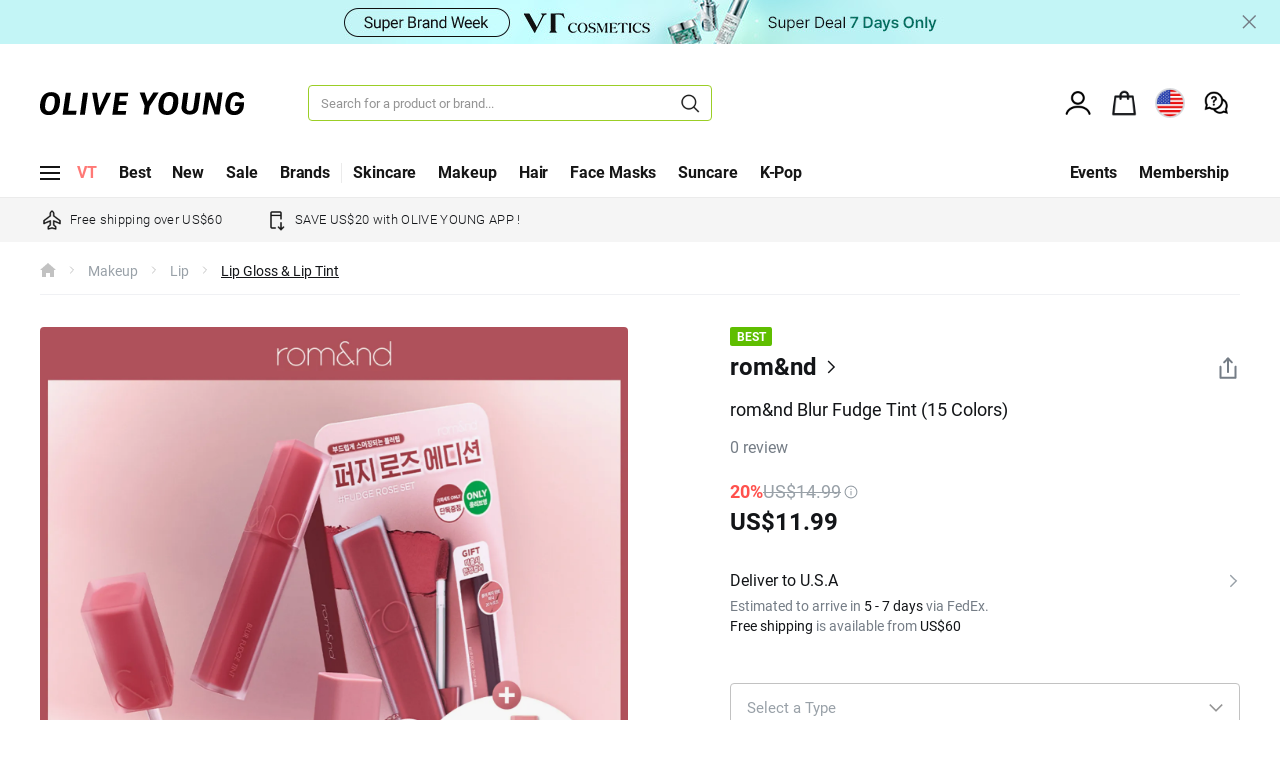

--- FILE ---
content_type: text/html;charset=UTF-8
request_url: https://global.oliveyoung.com/product/detail?prdtNo=GA211012024
body_size: 69493
content:
<!DOCTYPE html>
<html lang="en">
	<head>
		<meta name="_csrf" content="b6489c32-abbd-4a98-881a-2aa73f956022"/>
		<meta name="_csrf_header" content="X-CSRF-TOKEN"/>
		<meta name="_csrf_parameterName" content="_csrf"/>
		<meta http-equiv="Content-Type" content="text/html; charset=UTF-8">
		<meta http-equiv="X-UA-Compatible" content="IE=edge">
		<meta name="viewport" content="width=device-width, initial-scale=1.0, maximum-scale=1.0, user-scalable=no">

		<!--  기획전 og:image 별도처리  (type:20 url 직접입력) -->
		<meta property="og:type"          content="website" />
		<meta property="og:site_name"     content="OLIVE YOUNG" />
		<meta property="og:locale"        content="en_US" />
		<meta property="og:title"         content="rom&nd Blur Fudge Tint (15 Colors) | OLIVE YOUNG Global" />
		<meta property="og:url"           content="https://global.oliveyoung.com/product/detail?prdtNo=GA211012024" />
		<meta property="og:image"         content="https://cdn-image.oliveyoung.com/prdtImg/1530/069fdf3e-9d39-4405-84e1-b1b2046ac5ec.jpg" />
		<meta property="og:description"	  content="rom&nd Blur Fudge Tint (15 Colors) | Discover all things K-Beauty at OLIVE YOUNG Global. Shop skincare, makeup, beauty tools, supplements & more at great prices. Free shipping on orders over US$60." />
		<meta property="fb:app_id" content="581565842633204" />
		
		<meta name="google-site-verification" content="yFzpS2dLcJWFfHTJzGmfXbGjVQTnn0_GQMohtVictO8"/>
		<meta name="facebook-domain-verification" content="licfajy2v1rb5c58ki9zgcg33s8usy" />
		<meta name="description" content="Discover all things K-Beauty at OLIVE YOUNG Global. Shop skincare, makeup, beauty tools, supplements & more at great prices. Free shipping on orders over USD 60.">
		<title>OLIVE YOUNG Global | Korea's No. 1 Health & Beauty Store</title>
		
		<!--  기획전 meta태그 추가 -->
		<link rel="dns-prefetch" href="https://dist.oliveyoung.com/fo/7204f19c6f">
		<link rel="dns-prefetch" href="https://cdn-image.oliveyoung.com/">
        <link rel="dns-prefetch" href="https://c.amazon-adsystem.com">
		<link rel="dns-prefetch" href="https://connect.facebook.net">
		<link rel="dns-prefetch" href="https://www.googletagmanager.com/">
		
		<!-- Chrome, Safari, IE -->
		<link rel="shortcut icon" href="https://dist.oliveyoung.com/fo/7204f19c6f/resources/images/favicon/OY_favicon_32.ico">
		<!-- Firefox, Opera (Chrome and Safari say thanks but no thanks) -->
		<link rel="icon" href="https://dist.oliveyoung.com/fo/7204f19c6f/resources/images/favicon/OY_favicon_144.png">
		<link rel="apple-touch-icon" href="https://dist.oliveyoung.com/fo/7204f19c6f/resources/images/favicon/OY_favicon_144.png">

		<link rel="manifest" href="https://dist.oliveyoung.com/fo/7204f19c6f/resources/manifest.json">

		<link href="https://dist.oliveyoung.com/fo/7204f19c6f/resources/css/font.css" rel="stylesheet">
			<link href="https://dist.oliveyoung.com/fo/7204f19c6f/resources/css/bootstrap.css" rel="stylesheet">
		<link href="https://dist.oliveyoung.com/fo/7204f19c6f/resources/css/bootstrap-datepicker.min.css" rel="stylesheet">
        	<link href="https://dist.oliveyoung.com/fo/7204f19c6f/resources/css/swiper.css" rel="stylesheet">
        	<link href="https://dist.oliveyoung.com/fo/7204f19c6f/resources/css/animate.min.css" rel="stylesheet">
			<link href="https://dist.oliveyoung.com/fo/7204f19c6f/resources/css/common.css" rel="stylesheet">
			<link href="https://dist.oliveyoung.com/fo/7204f19c6f/resources/css/contents.css" rel="stylesheet">
			<link href="https://dist.oliveyoung.com/fo/7204f19c6f/resources/css/style.css" rel="stylesheet">
			<link href="https://dist.oliveyoung.com/fo/7204f19c6f/resources/css/search.css" rel="stylesheet">
			<link href="https://dist.oliveyoung.com/fo/7204f19c6f/resources/css/speedycat/s-style_v2.min.css" rel="stylesheet">
			<link href="https://dist.oliveyoung.com/fo/7204f19c6f/resources/css/jp.css" rel="stylesheet">
	        <link href="https://dist.oliveyoung.com/fo/7204f19c6f/resources/css/renewal.css" rel="stylesheet">
	        <link href="https://dist.oliveyoung.com/fo/7204f19c6f/resources/css/video-js.css" rel="stylesheet">
	        <link href="https://dist.oliveyoung.com/fo/7204f19c6f/resources/css/exchange.css" rel="stylesheet">
			<link href="https://dist.oliveyoung.com/fo/7204f19c6f/resources/css/product-detail.css" rel="stylesheet">
			<link href="https://dist.oliveyoung.com/fo/7204f19c6f/resources/css/system-popup.css" rel="stylesheet">
		</head><!-- body 메인: class="lead-on main-page"(category button, logo, cart button), sub page : class="lead-on sub-page"(back button, page title, search button), detail page : class="lead-on detail-page"(back button, page title, search button, home button, cart button), 결제 : class="lead-on payment-page"(back button) 해당 class에 따라 상단 header의 레이아웃이 바뀜 -->
  <link rel="preload" href="https://cdn-image.oliveyoung.com/prdtImg/1530/069fdf3e-9d39-4405-84e1-b1b2046ac5ec.jpg?RS=1500x1500&AR=0&SF=webp&QT=80" as="image">
  <body class="lead-on detail-page">
	
	<!-- META TITLE -->
    <input type="hidden" id="titleContents" value=""> 
    <!-- META Description -->
    <input type="hidden" id="descContents" value="">
    <input type ="hidden" id="sha256LoginId" value="" /><!-- GA DATA 암호화된 로그인id -->
    
    <header class="navbar type03 promo-typeA" id="navbar">
<!-- [S] 새로운 로직: AI 번역 Phase 1 -->
    <!-- Data Setting -->
    <!-- S invalid cookie lang remove -->
    <!-- E invalid cookie lang remove -->
    <!-- [E] 새로운 로직: AI 번역 Phase 1 -->
<!-- 리드 배너 시작 -->
  <script type="text/javascript">
      var leadBannerFileUrl = "https://static.globaloliveyoungshop.com/fo/resources/html/common/leadbanner-10.html?v=202601191114";
    </script>
  <div class="wrap-top-banner-lead on" style="display:none;">
  <div class="top-banner-lead-img"></div>
  <div class="top-banner-lead on">
    <button class="btn btn-banner-lead on" type="button" aria-expanded="true" data-attr="CM_leadBannerClose_click">
      <svg class="close-lead-banner" viewBox="0 0 33 32" fill="none" xmlns="http://www.w3.org/2000/svg">
        <path d="M5.44043 4.10001L28.4404 27.1" stroke="#131518" stroke-width="2"/>
        <path d="M28.4404 4.10001L5.44043 27.1" stroke="#131518" stroke-width="2"/>
      </svg>
      <span class="sr-only">lead banner</span>
    </button>
  </div>
</div><!-- 리드 배너 끝 -->
  
  <!-- [S] 인앱메세지 -->
  <div class="wrap-inapp-msg type-multiple mo-only">
      <div id="inAppMsg1"></div>
      <div id="inAppMsg2"></div>
  </div>
  <!-- [E] 인앱메세지 -->
  
  <div class="container">
        <div class="pc-only">
        <!-- navbar-top -->
        <div class="navbar-top home-navigation-phase2">
          <div class="group">
            <h1 class="logo">
              <a href="/" class="home-logo">
                <span class="page-tit">OLIVE YOUNG</span> <!-- 텍스트는 항상 고정 -->
              </a>
            </h1>
            <div class="input-group nav-search" data-testid="header-search-box">
              <input type="text" class="form-control" id="searchIptPc" data-testid="header-search-box-input" maxlength="165" placeholder="Search for a product or brand..." data-attr="PCsearch_bar_click">
              <span class="input-group-btn">
                <button class="btn btn-search type2" id="searchBtnPc" data-testid="header-search-box-input-button" type="button" data-attr="PCsearch_result_click"><span class="sr-only">Search</span></button>
              </span>

            </div><!-- /input-group -->
          </div>
          
 
          <div class="group">
            <!-- nav-util -->
            
 	      <div class="btn-group nav-util">
            
              <!-- [S] join -->
              <div class="btn-group nav-join dropdown dropdown-hover" role="group">
                <button class="btn btn-user" type="button" data-toggle="dropdown" aria-expanded="false" data-testid="header-sign-in-button">
                  </button>
                
                <ul class="list-btn-sign dropdown-menu" role="menu" data-testid="header-sign-in-dropdown-menu">
                  <!-- [S] 로그인후 목록 -->
                  <!-- [E] 로그인후 목록 -->
                  
 	          	<li class="list-btn-sign-item" role="presentation" data-testid="header-sign-in-up-button"><a role="menuitem" tabindex="-1" href="javascript:void(0)" id="goLoginBtn" data-attr="PCutility_signIn_signIn_click">Sign In / Sign Up</a></li><!-- Sign In -->
 	        	    <li class="list-btn-sign-item" role="presentation" data-testid="header-track-order-button"><a role="menuitem" tabindex="-1" href="/member/trackorder" data-attr="PCutility_signIn_trackOrders_click">Track Orders</a></li><!-- Track Orders -->
 	                <li class="list-btn-sign-item" role="presentation" data-testid="header-my-wishlist-button"><a role="menuitem" tabindex="-1" href="/myaccount/wish" data-attr="PCutility_signIn_myWishlist_click">My Wishlist</a></li><!-- My Wishlist -->
 	          		</ul>
              </div>
              <!-- [E] join -->
              <a class="btn btn-cart" role="alert" data-attr="PCutility_bag_click" data-testid="header-cart-button">
                <span class="badge red empty">0</span>
              </a><!-- cart -->
              <!-- 엔화 표시 영역  -->
              	<!-- [S] 새로운 로직: Cookie base 언어 표시 -->
        <!-- [E] 새로운 로직: Cookie base 언어 표시 -->
    <a class="btn btn-lang popup-layer-trigger notranslate" type="button" data-target="deliveryCountrySelectPopup" data-attr="PCutility_shippingPreference_click" data-testid="header-country-currency-setting-button">
    </a>
<!-- //엔화 표시 영역 -->
              <a href="/board/faq" class="btn btn-help" role="alert" data-attr="PCutility_Help_click" data-testid="header-help-button">
                </a><!-- Help -->
            </div>
          </div>
        </div>
        <!-- navbar-top -->

        <!-- [S] gnb menu -->
        <div class="wrap-global-nav isAiTranslationPhase1LanguageSelectionOn">
          <div class="gnb">
            <div class="group-gnb">
              <!-- 카테고리 정의 // -->
              <div class="all-cate" data-testid="pc-gnb-categories-button">
		     	<a href="javascript:void(0);" class="nav">
				                  <i class="icon-bar"></i>
				                  <span></span>
				                </a>

				                <div class="wrap-gnb-panel" data-testid="pc-gnb-categories-list">
				                  <div class="gnb-panel">
				                  <div class="sub-list all" data-testid="pc-gnb-categories-sub-list">
				                      							<p class="sub-title">All Categories</p>
				                      							<div class="columns">
										                        <ul>
										                        	<li><a href="/display/category?ctgrNo=1000000008" data-testid="pc-gnb-categories-list-button">Skincare</a></li>
										                        		<li><a href="/display/category?ctgrNo=1000000031" data-testid="pc-gnb-categories-list-button">Makeup</a></li>
										                        		<li><a href="/display/category?ctgrNo=1000000052" data-testid="pc-gnb-categories-list-button">Bath & Body</a></li>
										                        		<li><a href="/display/category?ctgrNo=1000000070" data-testid="pc-gnb-categories-list-button">Hair</a></li>
										                        		<li><a href="/display/category?ctgrNo=1000000003" data-testid="pc-gnb-categories-list-button">Face Masks</a></li>
										                        		<li><a href="/display/category?ctgrNo=1000000011" data-testid="pc-gnb-categories-list-button">Suncare</a></li>
										                        		<li><a href="/display/category?ctgrNo=1000000162" data-testid="pc-gnb-categories-list-button">K-Pop</a></li>
										                        		</ul>
										                        <ul>
										                        	<li><a href="/display/category?ctgrNo=1000000087" data-testid="pc-gnb-categories-list-button">Makeup Brush & Tools</a></li>
										                        		<li><a href="/display/category?ctgrNo=1000000083" data-testid="pc-gnb-categories-list-button">Accessories</a></li>
										                        		<li><a href="/display/category?ctgrNo=1000000095" data-testid="pc-gnb-categories-list-button">Wellness</a></li>
										                        		<li><a href="/display/category?ctgrNo=1000000119" data-testid="pc-gnb-categories-list-button">Men`s Care</a></li>
										                        		<li><a href="/display/category?ctgrNo=1000000134" data-testid="pc-gnb-categories-list-button">Supplements</a></li>
										                        		<li><a href="/display/category?ctgrNo=1000000137" data-testid="pc-gnb-categories-list-button">Food & Drink</a></li>
										                        		<li><a href="/display/category?ctgrNo=1000000151" data-testid="pc-gnb-categories-list-button">✔Special Value Sets</a></li>
										                        		</ul>
				                      							</div>
							                    			</div>
				                      					<div class="sub-list" data-testid="pc-gnb-categories-sub-list">
									                        	<p class="sub-title">Trend Keyword</p>
																			<ul>
																				<li><a href="https://global.oliveyoung.com/display/category?query=vegan&attrValNo=AT001125&attrNo=&ctgrNo=1000000001">Vegan</a></li>
																				<li><a href="https://global.oliveyoung.com/display/category?query=cleanbeauty&attrValNo=AT001126&attrNo=&ctgrNo=1000000001">Clean Beauty</a></li>
																				</ul>
																		</div>
				                      					<div class="sub-list promotion" data-testid="pc-gnb-categories-sub-list-promotion">
									                        	<div class="banner">
												                            <!-- <a href="#none" data-attr="MAIN^DRAW^OY MAGAZINE"> -->
												                            <a href="https://global.oliveyoung.com/event/planning?plndpNo=1818" data-bannerIdx="1"
												                            data-testid="pc-gnb-categories-promotion-button">
																	  		  <img src="https://cdn-image.oliveyoung.com/display/1650/7684960c-b17f-482b-b109-bae013c39ee3.jpg?RS=315x420&SF=webp&QT=80" alt="" loading="lazy"/>
												                              <p class="desc">OY MAGAZINE</p>
												                            </a>
												                          </div>
											                        	</div>
				                      					<div class="sub-list promotion" data-testid="pc-gnb-categories-sub-list-promotion">
									                        	<div class="banner">
												                            <!-- <a href="#none" data-attr="MAIN^DRAW^VT PDRN Super Deal 7 Days Only✨"> -->
												                            <a href="https://global.oliveyoung.com/event/planning?plndpNo=2050" data-bannerIdx="2"
												                            data-testid="pc-gnb-categories-promotion-button">
																	  		  <img src="https://cdn-image.oliveyoung.com/display/1889/e446dd6d-2915-4fbd-affd-9eefb0720c2c.jpg?RS=315x420&SF=webp&QT=80" alt="" loading="lazy"/>
												                              <p class="desc">VT PDRN Super Deal 7 Days Only✨</p>
												                            </a>
												                          </div>
											                        	</div>
				                      					</div>
				                </div>
		 	   				</div>
             <!-- // 카테고리 정의 -->
             <!-- 일반 GNB // -->
             <!-- excKrGnbYn: 배송국가 한국일 때 미노출 GNB여부 / krOnlyGnbYn: 한국전용GNB여부  -->
             <ul class="list-nav" data-testid="pc-gnb-normal">
		     	<li data-testid="pc-gnb-normal-exc"><a href="/event/planning?plndpNo=2050" data-testid="pc-gnb-normal-button" class="nav d-day" data-attr="GNB_PC_VT_click" data-viewtext="VT" data-clickSourceIdx="1" ><span>VT</span></a></li>
								<li data-testid="pc-gnb-normal-exc"><a href="/display/page/best-seller" data-testid="pc-gnb-normal-button" class="nav " data-attr="GNB_PC_Best_click" data-viewtext="Best" data-clickSourceIdx="2" ><span>Best</span></a></li>
								<li data-testid="pc-gnb-normal-exc"><a href="/display/page/new-arrivals" data-testid="pc-gnb-normal-button" class="nav new" data-attr="GNB_PC_New_click" data-viewtext="New" data-clickSourceIdx="3" ><span>New</span></a></li>
								<li data-testid="pc-gnb-normal-exc"><a href="/display/page/flash-deal" data-testid="pc-gnb-normal-button" class="nav " data-attr="GNB_PC_Sale_click" data-viewtext="Sale" data-clickSourceIdx="4" ><span>Sale</span></a></li>
								<li data-testid="pc-gnb-normal-exc"><a href="/display/page/brand" data-testid="pc-gnb-normal-button" class="nav " data-attr="GNB_PC_Brands_click" data-viewtext="Brands" data-clickSourceIdx="5" ><span>Brands</span></a></li>
								</ul>
              <!-- // 일반 GNB -->
              <!-- GNB 레이어 정의 // -->
              <ul class="list-nav" data-testid="pc-gnb-layer">
		     	<li data-testid="pc-gnb-layer-button">
					                	<a href="javascript:;" class="nav" data-attr="GNB_PC_Skincare_click" data-viewtext="Skincare" data-clickSourceIdx="6" ><span>Skincare</span></a>
										<div class="wrap-gnb-panel" data-testid="pc-gnb-layer-list">
					                    <div class="gnb-panel">
					                    <div class="sub-list all" data-testid="pc-gnb-layer-sub-list">

							                        	<p class="sub-title">Skincare Product</p>
													                        <ul>
												                        		<li><a href="/display/category?ctgrNo=1000000008" data-testid="pc-gnb-layer-sub-list-button">All&nbsp;Skincare</a></li><!-- ALL -->
													                        	<li><a href="/display/category?ctgrNo=1000000009" data-viewtext="Moisturizers" >Moisturizers</a></li>
													                        		<li><a href="/display/category?ctgrNo=1000000010" data-viewtext="Cleansers" >Cleansers</a></li>
													                        		<li><a href="/display/category?ctgrNo=1000000012" data-viewtext="Gift Set" >Gift Set</a></li>
													                        		<li><a href="/display/category?ctgrNo=1000000261" data-viewtext="Acne & Blemish Treatments" >Acne & Blemish Treatments</a></li>
													                        		</ul>
				                        								</div>
												<div class="sub-list" data-testid="pc-gnb-layer-sub-list">

							                        	<p class="sub-title">Skin Type</p>

											                        <ul>
											                        	<li><a href="/display/category?query=&attrValNo=AT000037&attrNo=&ctgrNo=1000000008" data-viewtext="Combination&Normal">Combination&Normal</a></li>
											                        	<li><a href="/display/category?query=&attrValNo=AT000038&attrNo=&ctgrNo=1000000008" data-viewtext="Dry">Dry</a></li>
											                        	<li><a href="/display/category?query=&attrValNo=AT000039&attrNo=&ctgrNo=1000000008" data-viewtext="Oily">Oily</a></li>
											                        	<li><a href="/display/category?query=&attrValNo=AT000040&attrNo=&ctgrNo=1000000008" data-viewtext="Sensitive">Sensitive</a></li>
											                        	</ul>
									                        	</div>
												<div class="sub-list" data-testid="pc-gnb-layer-sub-list">

							                        	<p class="sub-title">Skin Concern</p>

											                        <ul>
											                        	<li><a href="/display/category?query=&attrValNo=AT000014&attrNo=&ctgrNo=1000000008" data-viewtext="Acne">Acne</a></li>
											                        	<li><a href="/display/category?query=&attrValNo=AT000016&attrNo=&ctgrNo=1000000008" data-viewtext="Brightening">Brightening</a></li>
											                        	<li><a href="/display/category?query=&attrValNo=AT000019&attrNo=&ctgrNo=1000000008" data-viewtext="Dullness">Dullness</a></li>
											                        	<li><a href="/display/category?query=&attrValNo=AT000023&attrNo=&ctgrNo=1000000008" data-viewtext="Moisturising">Moisturising</a></li>
											                        	<li><a href="/display/category?query=&attrValNo=AT000028&attrNo=&ctgrNo=1000000008" data-viewtext="Soothing">Soothing</a></li>
											                        	<li><a href="/display/category?query=&attrValNo=AT000034&attrNo=&ctgrNo=1000000008" data-viewtext="Fine Dust Removal">Fine Dust Removal</a></li>
											                        	<li><a href="/display/category?query=&attrValNo=AT000032&attrNo=&ctgrNo=1000000008" data-viewtext="Visible Pores">Visible Pores</a></li>
											                        	<li><a href="/display/category?query=&attrValNo=AT000033&attrNo=&ctgrNo=1000000008" data-viewtext="Well-aging">Well-aging</a></li>
											                        	</ul>
									                        	</div>
												<div class="sub-list" data-testid="pc-gnb-layer-sub-list">

							                        	<p class="sub-title">Featured Ingredients</p>

											                        <ul>
											                        	<li><a href="/display/category?query=&attrValNo=AT001122&attrNo=&ctgrNo=1000000008" data-viewtext="Hyaluronic acid">Hyaluronic acid</a></li>
											                        	<li><a href="/display/category?query=&attrValNo=AT000994&attrNo=&ctgrNo=1000000008" data-viewtext="Panthenol">Panthenol</a></li>
											                        	<li><a href="/display/category?query=&attrValNo=AT000468&attrNo=&ctgrNo=1000000008" data-viewtext="Centella Asiatica Extract (Cica Care)">Centella Asiatica Extract (Cica Care)</a></li>
											                        	<li><a href="/display/category?query=&attrValNo=AT000592&attrNo=&ctgrNo=1000000008" data-viewtext="Ceramide">Ceramide</a></li>
											                        	<li><a href="/display/category?query=&attrValNo=AT000217&attrNo=&ctgrNo=1000000008" data-viewtext="Niacinamide">Niacinamide</a></li>
											                        	<li><a href="/display/category?query=&attrValNo=AT000936&attrNo=&ctgrNo=1000000008" data-viewtext="Collagen">Collagen</a></li>
											                        	</ul>
									                        	</div>
												<div class="sub-list promotion" data-testid="pc-gnb-layer-sub-list-promotion">

							                        	<div class="banner">
										                            <!-- <a href="#none" data-attr="MAIN^DRAW^VT Milky Glow PDRN Essence✨"> -->
										                            <a href="https://global.oliveyoung.com/event/planning?plndpNo=2050" data-attr="MAIN^DRAW^VT Milky Glow PDRN Essence✨" data-bannerIdx="1"
										                             data-testid="pc-gnb-layer-sub-list-promotion-button">
																	  <img src="https://cdn-image.oliveyoung.com/display/1033/9fac9972-976f-4e4b-a834-e649d0396665.jpg?RS=315x420&SF=webp&QT=80" alt="" loading="lazy">
										                              <p class="desc">VT Milky Glow PDRN Essence✨</p>
										                            </a>
										                          </div>
									                        	</div>
												</div>
					                  </div>

					                </li>
					                <li data-testid="pc-gnb-layer-button">
					                	<a href="javascript:;" class="nav" data-attr="GNB_PC_Makeup_click" data-viewtext="Makeup" data-clickSourceIdx="7" ><span>Makeup</span></a>
										<div class="wrap-gnb-panel" data-testid="pc-gnb-layer-list">
					                    <div class="gnb-panel">
					                    <div class="sub-list all" data-testid="pc-gnb-layer-sub-list">

							                        	<p class="sub-title">Makeup Product</p>
													                        <ul>
												                        		<li><a href="/display/category?ctgrNo=1000000031" data-testid="pc-gnb-layer-sub-list-button">All&nbsp;Makeup</a></li><!-- ALL -->
													                        	<li><a href="/display/category?ctgrNo=1000000032" data-viewtext="Face" >Face</a></li>
													                        		<li><a href="/display/category?ctgrNo=1000000040" data-viewtext="Eye" >Eye</a></li>
													                        		<li><a href="/display/category?ctgrNo=1000000045" data-viewtext="Lip" >Lip</a></li>
													                        		<li><a href="/display/category?ctgrNo=1000000049" data-viewtext="Nail" >Nail</a></li>
													                        		</ul>
				                        								</div>
												<div class="sub-list" data-testid="pc-gnb-layer-sub-list">

							                        	<p class="sub-title">Face</p>
													                        <ul>
													                        	<li><a href="/display/category?ctgrNo=1000000033" data-viewtext="BB & CC Cream" data-testid="pc-gnb-layer-sub-list-button">BB & CC Cream</a></li>
													                        		<li><a href="/display/category?ctgrNo=1000000034" data-viewtext="Foundation" data-testid="pc-gnb-layer-sub-list-button">Foundation</a></li>
													                        		<li><a href="/display/category?ctgrNo=1000000179" data-viewtext="Makeup Cushion" data-testid="pc-gnb-layer-sub-list-button">Makeup Cushion</a></li>
													                        		<li><a href="/display/category?ctgrNo=1000000035" data-viewtext="Face Primer" data-testid="pc-gnb-layer-sub-list-button">Face Primer</a></li>
													                        		<li><a href="/display/category?ctgrNo=1000000036" data-viewtext="Powder & Pact" data-testid="pc-gnb-layer-sub-list-button">Powder & Pact</a></li>
													                        		<li><a href="/display/category?ctgrNo=1000000037" data-viewtext="Concealer" data-testid="pc-gnb-layer-sub-list-button">Concealer</a></li>
													                        		<li><a href="/display/category?ctgrNo=1000000038" data-viewtext="Blush" data-testid="pc-gnb-layer-sub-list-button">Blush</a></li>
													                        		<li><a href="/display/category?ctgrNo=1000000039" data-viewtext="Contour" data-testid="pc-gnb-layer-sub-list-button">Contour</a></li>
													                        		</ul>
				                        								</div>
												<div class="sub-list" data-testid="pc-gnb-layer-sub-list">

							                        	<p class="sub-title">Eye</p>
													                        <ul>
													                        	<li><a href="/display/category?ctgrNo=1000000041" data-viewtext="Eyebrow" data-testid="pc-gnb-layer-sub-list-button">Eyebrow</a></li>
													                        		<li><a href="/display/category?ctgrNo=1000000042" data-viewtext="Eyeshadow" data-testid="pc-gnb-layer-sub-list-button">Eyeshadow</a></li>
													                        		<li><a href="/display/category?ctgrNo=1000000043" data-viewtext="Eyeliner" data-testid="pc-gnb-layer-sub-list-button">Eyeliner</a></li>
													                        		<li><a href="/display/category?ctgrNo=1000000044" data-viewtext="Eyelashes" data-testid="pc-gnb-layer-sub-list-button">Eyelashes</a></li>
													                        		</ul>
				                        								<p class="sub-title">Lip</p>
													                        <ul>
													                        	<li><a href="/display/category?ctgrNo=1000000046" data-viewtext="Lip Stick" data-testid="pc-gnb-layer-sub-list-button">Lip Stick</a></li>
													                        		<li><a href="/display/category?ctgrNo=1000000047" data-viewtext="Lip Gloss & Lip Tint" data-testid="pc-gnb-layer-sub-list-button">Lip Gloss & Lip Tint</a></li>
													                        		<li><a href="/display/category?ctgrNo=1000000048" data-viewtext="Lip Balm & Treatment" data-testid="pc-gnb-layer-sub-list-button">Lip Balm & Treatment</a></li>
													                        		</ul>
				                        								</div>
												<div class="sub-list promotion" data-testid="pc-gnb-layer-sub-list-promotion">

							                        	<div class="banner">
										                            <!-- <a href="#none" data-attr="MAIN^DRAW^New Arrivals from TIRTIR & hince✨"> -->
										                            <a href="https://global.oliveyoung.com/event/planning?plndpNo=2056" data-attr="MAIN^DRAW^New Arrivals from TIRTIR & hince✨" data-bannerIdx="1"
										                             data-testid="pc-gnb-layer-sub-list-promotion-button">
																	  <img src="https://cdn-image.oliveyoung.com/display/1024/d678fd9b-70c8-447e-84ab-6c5c2b6ec946.jpg?RS=315x420&SF=webp&QT=80" alt="" loading="lazy">
										                              <p class="desc">New Arrivals from TIRTIR & hince✨</p>
										                            </a>
										                          </div>
									                        	</div>
												<div class="sub-list promotion" data-testid="pc-gnb-layer-sub-list-promotion">

							                        	<div class="banner">
										                            <!-- <a href="#none" data-attr="MAIN^DRAW^Get espoir Cushion <br>& Free INNISFREE Milk Essence🩷💚"> -->
										                            <a href="https://global.oliveyoung.com/event/planning?plndpNo=2065" data-attr="MAIN^DRAW^Get espoir Cushion <br>& Free INNISFREE Milk Essence🩷💚" data-bannerIdx="2"
										                             data-testid="pc-gnb-layer-sub-list-promotion-button">
																	  <img src="https://cdn-image.oliveyoung.com/display/1200/4e1d6756-98d8-4cc1-8890-60e06f00b6ef.jpg?RS=315x420&SF=webp&QT=80" alt="" loading="lazy">
										                              <p class="desc">Get espoir Cushion <br>& Free INNISFREE Milk Essence🩷💚</p>
										                            </a>
										                          </div>
									                        	</div>
												</div>
					                  </div>

					                </li>
					                <li data-testid="pc-gnb-layer-button">
					                	<a href="javascript:;" class="nav" data-attr="GNB_PC_Hair_click" data-viewtext="Hair" data-clickSourceIdx="8" ><span>Hair</span></a>
										<div class="wrap-gnb-panel" data-testid="pc-gnb-layer-list">
					                    <div class="gnb-panel">
					                    <div class="sub-list all" data-testid="pc-gnb-layer-sub-list">

							                        	<p class="sub-title">Hair Product</p>
													                        <ul>
												                        		<li><a href="/display/category?ctgrNo=1000000070" data-testid="pc-gnb-layer-sub-list-button">All&nbsp;Hair</a></li><!-- ALL -->
													                        	<li><a href="/display/category?ctgrNo=1000000071" data-viewtext="Hair Wash" >Hair Wash</a></li>
													                        		<li><a href="/display/category?ctgrNo=1000000074" data-viewtext="Treatments" >Treatments</a></li>
													                        		<li><a href="/display/category?ctgrNo=1000000079" data-viewtext="Hair Color & Perms" >Hair Color & Perms</a></li>
													                        		<li><a href="/display/category?ctgrNo=1000000081" data-viewtext="Hair Styling" >Hair Styling</a></li>
													                        		<li><a href="/display/category?ctgrNo=1000000149" data-viewtext="Hair Styling Devices" >Hair Styling Devices</a></li>
													                        		<li><a href="/display/category?ctgrNo=1000000208" data-viewtext="Hair Perfume" >Hair Perfume</a></li>
													                        		</ul>
				                        								</div>
												<div class="sub-list" data-testid="pc-gnb-layer-sub-list">

							                        	<p class="sub-title">Hair Type</p>

											                        <ul>
											                        	<li><a href="/display/category?query=&attrValNo=AT000126&attrNo=&ctgrNo=1000000070" data-viewtext="Coloured">Coloured</a></li>
											                        	<li><a href="/display/category?query=&attrValNo=AT000127&attrNo=&ctgrNo=1000000070" data-viewtext="Curly & Wavy">Curly & Wavy</a></li>
											                        	<li><a href="/display/category?query=&attrValNo=AT000128&attrNo=&ctgrNo=1000000070" data-viewtext="Dry">Dry</a></li>
											                        	<li><a href="/display/category?query=&attrValNo=AT000129&attrNo=&ctgrNo=1000000070" data-viewtext="Fine">Fine</a></li>
											                        	<li><a href="/display/category?query=&attrValNo=AT000131&attrNo=&ctgrNo=1000000070" data-viewtext="Greying">Greying</a></li>
											                        	<li><a href="/display/category?query=&attrValNo=AT000132&attrNo=&ctgrNo=1000000070" data-viewtext="Hair loss">Hair loss</a></li>
											                        	<li><a href="/display/category?query=&attrValNo=AT000134&attrNo=&ctgrNo=1000000070" data-viewtext="Weakened">Weakened</a></li>
											                        	</ul>
									                        	</div>
												<div class="sub-list" data-testid="pc-gnb-layer-sub-list">

							                        	<p class="sub-title">Hair Care Benefit</p>

											                        <ul>
											                        	<li><a href="/display/category?query=&attrValNo=AT000135&attrNo=&ctgrNo=1000000070" data-viewtext="Anti-Dandruff">Anti-Dandruff</a></li>
											                        	<li><a href="/display/category?query=&attrValNo=AT000136&attrNo=&ctgrNo=1000000070" data-viewtext="Anti-Frizz">Anti-Frizz</a></li>
											                        	<li><a href="/display/category?query=&attrValNo=AT000137&attrNo=&ctgrNo=1000000070" data-viewtext="Balancing">Balancing</a></li>
											                        	<li><a href="/display/category?query=&attrValNo=AT000138&attrNo=&ctgrNo=1000000070" data-viewtext="Colour Protection">Colour Protection</a></li>
											                        	<li><a href="/display/category?query=&attrValNo=AT000139&attrNo=&ctgrNo=1000000070" data-viewtext="Damage Repair">Damage Repair</a></li>
											                        	<li><a href="/display/category?query=&attrValNo=AT000140&attrNo=&ctgrNo=1000000070" data-viewtext="Hair Growth">Hair Growth</a></li>
											                        	<li><a href="/display/category?query=&attrValNo=AT000141&attrNo=&ctgrNo=1000000070" data-viewtext="Heat Protection">Heat Protection</a></li>
											                        	<li><a href="/display/category?query=&attrValNo=AT000142&attrNo=&ctgrNo=1000000070" data-viewtext="Hydrating">Hydrating</a></li>
											                        	<li><a href="/display/category?query=&attrValNo=AT000144&attrNo=&ctgrNo=1000000070" data-viewtext="Scalp Treatment">Scalp Treatment</a></li>
											                        	<li><a href="/display/category?query=&attrValNo=AT000145&attrNo=&ctgrNo=1000000070" data-viewtext="Shine">Shine</a></li>
											                        	<li><a href="/display/category?query=&attrValNo=AT000146&attrNo=&ctgrNo=1000000070" data-viewtext="Thickening">Thickening</a></li>
											                        	<li><a href="/display/category?query=&attrValNo=AT000147&attrNo=&ctgrNo=1000000070" data-viewtext="Volumising">Volumising</a></li>
											                        	</ul>
									                        	</div>
												<div class="sub-list promotion" data-testid="pc-gnb-layer-sub-list-promotion">

							                        	<div class="banner">
										                            <!-- <a href="#none" data-attr="MAIN^DRAW^Mild & Gentle Scalp Care"> -->
										                            <a href="https://global.oliveyoung.com/event/planning?plndpNo=2057" data-attr="MAIN^DRAW^Mild & Gentle Scalp Care" data-bannerIdx="1"
										                             data-testid="pc-gnb-layer-sub-list-promotion-button">
																	  <img src="https://cdn-image.oliveyoung.com/display/1739/e7f57d87-9088-45c9-a454-868db14cd89c.jpg?RS=315x420&SF=webp&QT=80" alt="" loading="lazy">
										                              <p class="desc">Mild & Gentle Scalp Care</p>
										                            </a>
										                          </div>
									                        	</div>
												<div class="sub-list promotion" data-testid="pc-gnb-layer-sub-list-promotion">

							                        	<div class="banner">
										                            <!-- <a href="#none" data-attr="MAIN^DRAW^SHINE YOUR SCENE with Mise-en-scene"> -->
										                            <a href="https://global.oliveyoung.com/partner/gate?url=/display/page/brand-page?brandNo=B00012" data-attr="MAIN^DRAW^SHINE YOUR SCENE with Mise-en-scene" data-bannerIdx="2"
										                             data-testid="pc-gnb-layer-sub-list-promotion-button">
																	  <img src="https://cdn-image.oliveyoung.com/display/1419/18fc6a5b-0b8f-49c1-999e-18d9aff2db87.jpg?RS=315x420&SF=webp&QT=80" alt="" loading="lazy">
										                              <p class="desc">SHINE YOUR SCENE with Mise-en-scene</p>
										                            </a>
										                          </div>
									                        	</div>
												</div>
					                  </div>

					                </li>
					                <li data-testid="pc-gnb-layer-button">
					                	<a href="javascript:;" class="nav" data-attr="GNB_PC_Face Masks_click" data-viewtext="Face Masks" data-clickSourceIdx="9" ><span>Face Masks</span></a>
										<div class="wrap-gnb-panel" data-testid="pc-gnb-layer-list">
					                    <div class="gnb-panel">
					                    <div class="sub-list all" data-testid="pc-gnb-layer-sub-list">

							                        	<p class="sub-title">Mask Product</p>
													                        <ul>
												                        		<li><a href="/display/category?ctgrNo=1000000003" data-testid="pc-gnb-layer-sub-list-button">All&nbsp;Face Masks</a></li><!-- ALL -->
													                        	<li><a href="/display/category?ctgrNo=1000000004" data-viewtext="Sheet Masks" >Sheet Masks</a></li>
													                        		<li><a href="/display/category?ctgrNo=1000000005" data-viewtext="Facial Masks" >Facial Masks</a></li>
													                        		<li><a href="/display/category?ctgrNo=1000000006" data-viewtext="Nose Pack" >Nose Pack</a></li>
													                        		<li><a href="/display/category?ctgrNo=1000000007" data-viewtext="Patches" >Patches</a></li>
													                        		<li><a href="/display/category?ctgrNo=1000000148" data-viewtext="Pads" >Pads</a></li>
													                        		</ul>
				                        								</div>
												<div class="sub-list" data-testid="pc-gnb-layer-sub-list">

							                        	<p class="sub-title">Skin Concern</p>

											                        <ul>
											                        	<li><a href="/display/category?query=&attrValNo=AT000023&attrNo=&ctgrNo=1000000003" data-viewtext="Moisturising">Moisturising</a></li>
											                        	<li><a href="/display/category?query=&attrValNo=AT000028&attrNo=&ctgrNo=1000000003" data-viewtext="Soothing">Soothing</a></li>
											                        	<li><a href="/display/category?query=&attrValNo=AT000033&attrNo=&ctgrNo=1000000003" data-viewtext="Well-aging">Well-aging</a></li>
											                        	<li><a href="/display/category?query=&attrValNo=AT000016&attrNo=&ctgrNo=1000000003" data-viewtext="Brightening">Brightening</a></li>
											                        	<li><a href="/display/category?query=&attrValNo=AT000015&attrNo=&ctgrNo=1000000003" data-viewtext="Blackheads">Blackheads</a></li>
											                        	<li><a href="/display/category?query=&attrValNo=AT000032&attrNo=&ctgrNo=1000000003" data-viewtext="Visible Pores">Visible Pores</a></li>
											                        	<li><a href="/display/category?query=&attrValNo=AT000018&attrNo=&ctgrNo=1000000003" data-viewtext="Deep Cleansing">Deep Cleansing</a></li>
											                        	</ul>
									                        	</div>
												<div class="sub-list" data-testid="pc-gnb-layer-sub-list">

							                        	<p class="sub-title">Featured Ingredients</p>

											                        <ul>
											                        	<li><a href="/display/category?query=&attrValNo=AT000468&attrNo=&ctgrNo=1000000003" data-viewtext="Centella Asiatica Extract (Cica Care)">Centella Asiatica Extract (Cica Care)</a></li>
											                        	<li><a href="/display/category?query=&attrValNo=AT001122&attrNo=&ctgrNo=1000000003" data-viewtext="Hyaluronic acid">Hyaluronic acid</a></li>
											                        	<li><a href="/display/category?query=&attrValNo=AT000994&attrNo=&ctgrNo=1000000003" data-viewtext="Panthenol">Panthenol</a></li>
											                        	<li><a href="/display/category?query=&attrValNo=AT000217&attrNo=&ctgrNo=1000000003" data-viewtext="Niacinamide">Niacinamide</a></li>
											                        	<li><a href="/display/category?query=&attrValNo=AT000715&attrNo=&ctgrNo=1000000003" data-viewtext="Houttuynia Cordata Extract">Houttuynia Cordata Extract</a></li>
											                        	<li><a href="/display/category?query=&attrValNo=AT000592&attrNo=&ctgrNo=1000000003" data-viewtext="Ceramide">Ceramide</a></li>
											                        	<li><a href="/display/category?query=&attrValNo=AT000704&attrNo=&ctgrNo=1000000003" data-viewtext="Allantoin">Allantoin</a></li>
											                        	<li><a href="/display/category?query=&attrValNo=AT000982&attrNo=&ctgrNo=1000000003" data-viewtext="Tea Tree">Tea Tree</a></li>
											                        	<li><a href="/display/category?query=&attrValNo=AT000936&attrNo=&ctgrNo=1000000003" data-viewtext="Collagen">Collagen</a></li>
											                        	<li><a href="/display/category?query=&attrValNo=AT000348&attrNo=&ctgrNo=1000000003" data-viewtext="Madecassoside">Madecassoside</a></li>
											                        	</ul>
									                        	</div>
												<div class="sub-list promotion" data-testid="pc-gnb-layer-sub-list-promotion">

							                        	<div class="banner">
										                            <!-- <a href="#none" data-attr="MAIN^DRAW^MEDIHEAL No.1 Mask Meets SEOUL Mascot, HECHI💜"> -->
										                            <a href="https://global.oliveyoung.com/display/page/brand-page?brandNo=B00051" data-attr="MAIN^DRAW^MEDIHEAL No.1 Mask Meets SEOUL Mascot, HECHI💜" data-bannerIdx="1"
										                             data-testid="pc-gnb-layer-sub-list-promotion-button">
																	  <img src="https://cdn-image.oliveyoung.com/display/1964/ee21476a-8e1a-4b2b-9abb-82b98d2fb7c7.jpg?RS=315x420&SF=webp&QT=80" alt="" loading="lazy">
										                              <p class="desc">MEDIHEAL No.1 Mask Meets SEOUL Mascot, HECHI💜</p>
										                            </a>
										                          </div>
									                        	</div>
												<div class="sub-list promotion" data-testid="pc-gnb-layer-sub-list-promotion">

							                        	<div class="banner">
										                            <!-- <a href="#none" data-attr="MAIN^DRAW^Abib Jericho Rose Eye Patch Deal✨"> -->
										                            <a href="https://global.oliveyoung.com/display/page/brand-page?brandNo=B00132" data-attr="MAIN^DRAW^Abib Jericho Rose Eye Patch Deal✨" data-bannerIdx="2"
										                             data-testid="pc-gnb-layer-sub-list-promotion-button">
																	  <img src="https://cdn-image.oliveyoung.com/display/1216/259654bc-8b12-453a-9273-d7162556216e.jpg?RS=315x420&SF=webp&QT=80" alt="" loading="lazy">
										                              <p class="desc">Abib Jericho Rose Eye Patch Deal✨</p>
										                            </a>
										                          </div>
									                        	</div>
												</div>
					                  </div>

					                </li>
					                <li data-testid="pc-gnb-layer-button">
					                	<a href="javascript:;" class="nav" data-attr="GNB_PC_Suncare_click" data-viewtext="Suncare" data-clickSourceIdx="10" ><span>Suncare</span></a>
										<div class="wrap-gnb-panel" data-testid="pc-gnb-layer-list">
					                    <div class="gnb-panel">
					                    <div class="sub-list all" data-testid="pc-gnb-layer-sub-list">

							                        	<p class="sub-title">Suncare Product</p>
													                        <ul>
												                        		<li><a href="/display/category?ctgrNo=1000000011" data-testid="pc-gnb-layer-sub-list-button">All&nbsp;Suncare</a></li><!-- ALL -->
													                        	<li><a href="/display/category?ctgrNo=1000000028" data-viewtext="Sunscreen" >Sunscreen</a></li>
													                        		<li><a href="/display/category?ctgrNo=1000000029" data-viewtext="After Sun Care" >After Sun Care</a></li>
													                        		</ul>
				                        								</div>
												<div class="sub-list" data-testid="pc-gnb-layer-sub-list">

							                        	<p class="sub-title">UVA Star Rating</p>

											                        <ul>
											                        	<li><a href="/display/category?query=&attrValNo=AT000043&attrNo=&ctgrNo=1000000011" data-viewtext="3-Star">3-Star</a></li>
											                        	<li><a href="/display/category?query=&attrValNo=AT000044&attrNo=&ctgrNo=1000000011" data-viewtext="4-Star">4-Star</a></li>
											                        	</ul>
									                        	<p class="sub-title">Sun Protection Formulation</p>

											                        <ul>
											                        	<li><a href="/display/category?query=&attrValNo=AT000078&attrNo=&ctgrNo=1000000011" data-viewtext="Mineral">Mineral</a></li>
											                        	<li><a href="/display/category?query=&attrValNo=AT000076&attrNo=&ctgrNo=1000000011" data-viewtext="Synthetic">Synthetic</a></li>
											                        	<li><a href="/display/category?query=&attrValNo=AT000077&attrNo=&ctgrNo=1000000011" data-viewtext="No White Cast">No White Cast</a></li>
											                        	</ul>
									                        	</div>
												<div class="sub-list" data-testid="pc-gnb-layer-sub-list">

							                        	<p class="sub-title">Fomulation</p>

											                        <ul>
											                        	<li><a href="/display/category?query=&attrValNo=AT000079&attrNo=&ctgrNo=1000000011" data-viewtext="Ampoules">Ampoules</a></li>
											                        	<li><a href="/display/category?query=&attrValNo=AT000082&attrNo=&ctgrNo=1000000011" data-viewtext="Cream">Cream</a></li>
											                        	<li><a href="/display/category?query=&attrValNo=AT000084&attrNo=&ctgrNo=1000000011" data-viewtext="Gel">Gel</a></li>
											                        	</ul>
									                        	<p class="sub-title">Format</p>

											                        <ul>
											                        	<li><a href="/display/category?query=&attrValNo=AT000105&attrNo=&ctgrNo=1000000011" data-viewtext="Stick">Stick</a></li>
											                        	<li><a href="/display/category?query=&attrValNo=AT000091&attrNo=&ctgrNo=1000000011" data-viewtext="Cushion">Cushion</a></li>
											                        	</ul>
									                        	</div>
												<div class="sub-list promotion" data-testid="pc-gnb-layer-sub-list-promotion">

							                        	<div class="banner">
										                            <!-- <a href="#none" data-attr="MAIN^DRAW^Numbuzin No.1 Line Waterfit Sun Duo❤️"> -->
										                            <a href="https://global.oliveyoung.com/display/page/brand-page?brandNo=B00423" data-attr="MAIN^DRAW^Numbuzin No.1 Line Waterfit Sun Duo❤️" data-bannerIdx="1"
										                             data-testid="pc-gnb-layer-sub-list-promotion-button">
																	  <img src="https://cdn-image.oliveyoung.com/display/1022/185d2688-60a8-4080-9e1c-3f4459d276f0.jpg?RS=315x420&SF=webp&QT=80" alt="" loading="lazy">
										                              <p class="desc">Numbuzin No.1 Line Waterfit Sun Duo❤️</p>
										                            </a>
										                          </div>
									                        	</div>
												<div class="sub-list promotion" data-testid="pc-gnb-layer-sub-list-promotion">

							                        	<div class="banner">
										                            <!-- <a href="#none" data-attr="MAIN^DRAW^Beauty of Joseon Makeup Ready Sun Veil☀️"> -->
										                            <a href="https://global.oliveyoung.com/display/page/brand-page?brandNo=B00664" data-attr="MAIN^DRAW^Beauty of Joseon Makeup Ready Sun Veil☀️" data-bannerIdx="2"
										                             data-testid="pc-gnb-layer-sub-list-promotion-button">
																	  <img src="https://cdn-image.oliveyoung.com/display/1078/22dfc962-e359-4cee-96ce-917c13b7cc33.jpg?RS=315x420&SF=webp&QT=80" alt="" loading="lazy">
										                              <p class="desc">Beauty of Joseon Makeup Ready Sun Veil☀️</p>
										                            </a>
										                          </div>
									                        	</div>
												</div>
					                  </div>

					                </li>
					                <li data-testid="pc-gnb-layer-link">
					                  <a href="/display/category?ctgrNo=1000000162" data-testid="pc-gnb-layer-link-button" class="nav" data-attr="GNB_PC_K-Pop_click" data-viewtext="K-Pop" data-clickSourceIdx="11" ><span>K-Pop</span></a>
					                </li>
					            </ul>
              <!-- // GNB 레이어 정의 -->
            </div>
            <!-- Events, Membership // -->
            <div class="group-gnb" data-testid="pc-gnb-events-membership">
              <ul class="list-nav">
		     	<li data-testid="pc-gnb-events">
					                  <a href="/event/main" data-testid="pc-gnb-events-button" class="nav" data-attr="GNB_PC_Events_click" data-viewtext="Events" data-clickSourceIdx="12" ><span>Events</span></a>
					                </li>
		 	   					<li data-testid="pc-gnb-membership">
					                  <a href="/display/page/membership" data-testid="pc-gnb-membership-button" class="nav" data-attr="GNB_PC_Membership_click" data-viewtext="Membership" data-clickSourceIdx="13" ><span>Membership</span></a>
					                </li>
		 	   					</ul>
            </div>
            <!-- // Events, Membership -->
          </div>
        </div>
        <!-- [E] gnb menu -->
      </div>


        <div class="mo-only">
          <!-- [S] navbar-top -->
          <div class="navbar-top home-navigation-phase2">
            <h1 class="logo referer-empty"><a href="/" class="home-logo" data-testid="mobile-header-home-logo"><span class="page-tit"></span></a></h1>
            <button class="btn btn-nav-category referer-empty" data-testid="mobile-header-side-menu-button" data-attr="Header_category_click"><span class="sr-only">category open</span></button>

            <div class="input-group nav-search">
              <input type="text" class="form-control" id="searchIptMoView" maxlength="165" placeholder="Search for a product or brand..." aria-label="search keywords"><!--Search-->
              <span class="input-group-btn">
                <button class="btn btn-search pc-only" id="searchBtnMoView" type="button"><span class="sr-only">search</span></button>
                <button class="btn btn-search mo-only" type="button"><span class="sr-only">search</span></button>
              </span>
            </div>
            
            <div class="pull-right btn-group nav-util">
            	<!-- 2021-11-30 수정 [S] - 검색 아이콘 추가(모바일용) -->
              <a href="#none" class="btn btn-search btn-txt-keyword search-header" data-attr="Header_search_click"><span class="sr-only">search</span></a>
              <!-- //2021-11-30 수정 [E] - 검색 아이콘 추가(모바일용) -->

              <a class="btn btn-cart" role="alert" data-attr="Header_cart_click"><span class="sr-only">cart</span><span class="badge red empty">0</span></a><!-- 2021-04-20 tag a로 변경 role="alert" 추가 --> <!-- PC웹 접근성 진단 보고서 31페이지 수정 -->
            </div>
          </div>
          <!-- [E] navbar-top -->

          <!-- [S] wrap-fixed-top -->
          <div class="wrap-fixed-navi">
            <ul class="navi-list">
			  <li class="navi-item "><a href="/event/planning?plndpNo=2050" data-attr="GNB_MO_VT_click" data-viewtext="VT" data-ClickSourceIdx="1" class="navi-name d-day">VT</a></li>
						<li class="navi-item "><a href="/display/page/best-seller" data-attr="GNB_MO_Best_click" data-viewtext="Best" data-ClickSourceIdx="2" class="navi-name ">Best</a></li>
						<li class="navi-item "><a href="/display/page/new-arrivals" data-attr="GNB_MO_New_click" data-viewtext="New" data-ClickSourceIdx="3" class="navi-name ">New</a></li>
						<li class="navi-item "><a href="/display/page/flash-deal" data-attr="GNB_MO_Sale_click" data-viewtext="Sale" data-ClickSourceIdx="4" class="navi-name ">Sale</a></li>
						<li class="navi-item "><a href="/display/category?ctgrNo=1000000162" data-attr="GNB_MO_K-Pop_click" data-viewtext="K-Pop" data-ClickSourceIdx="5" class="navi-name ">K-Pop</a></li>
						<li class="navi-item "><a href="/event/main" data-attr="GNB_MO_Events_click" data-viewtext="Events" data-ClickSourceIdx="6" class="navi-name ">Events</a></li>
						<li class="navi-item "><a href="/display/page/membership" data-attr="GNB_MO_Membership_click" data-viewtext="Membership" data-ClickSourceIdx="7" class="navi-name ">Membership</a></li>
						</ul>
          </div>
          <!-- [E] wrap-fixed-top -->

          <!-- [S] wrap-sidemenu-layer -->
          <div class="wrap-layer-sidemenu " data-testid="mobile-side-menu-layer" aria-hidden="true"> <!-- [D] 로그인 후 : login-end / 전체메뉴 활성화시 : allmenu-->
            <div class="layer-head">
              <div class="left-btn-area">
                <a href="javascript:void(0)" class="btn btn-signin-signup" data-testid="mobile-side-menu-sign-in-button" id="goLoginBtnMo">Sign In / Sign Up</a><!-- Sign in / Sign up -->
                <button type="button" class="btn btn-back" data-testid="mobile-side-menu-back-button">Back</button>
              </div>
              <div class="right-btn-area">
              	<button type="button" class="btn btn-layer-close" data-testid="mobile-side-menu-close-button"><span class="sr-only">close</span></button>
              </div>              
            </div>
		    <div class="layer-body">
              <div class="basic-menu-wrap">
                <div class="menu-area">
                  <ul class="basic-navi-list" data-testid="mobile-side-menu-basic-navi-list">
	                  <li class="navi-item"><a href="/display/page/brand" data-testid="mobile-side-menu-basic-navi-list-item" data-attr="SideBar_MainMenu_Brands_click" data-clicksourceidx="1" data-viewText="Brands" class="navi-name">Brands</a></li>
			 	   			<li class="navi-item"><a href="/display/page/best-seller" data-testid="mobile-side-menu-basic-navi-list-item" data-attr="SideBar_MainMenu_Best_click" data-clicksourceidx="2" data-viewText="Best" class="navi-name">Best</a></li>
			 	   			<li class="navi-item"><a href="/display/page/new-arrivals" data-testid="mobile-side-menu-basic-navi-list-item" data-attr="SideBar_MainMenu_New_click" data-clicksourceidx="3" data-viewText="New" class="navi-name">New</a></li>
			 	   			<li class="navi-item"><a href="/display/page/flash-deal" data-testid="mobile-side-menu-basic-navi-list-item" data-attr="SideBar_MainMenu_Sale_click" data-clicksourceidx="4" data-viewText="Sale" class="navi-name">Sale</a></li>
			 	   			<li class="navi-item"><a href="/event/main" data-testid="mobile-side-menu-basic-navi-list-item" data-attr="SideBar_MainMenu_Events_click" data-clicksourceidx="5" data-viewText="Events" class="navi-name">Events</a></li>
			 	   			<li class="navi-item"><a href="/display/page/membership" data-testid="mobile-side-menu-basic-navi-list-item" data-attr="SideBar_MainMenu_Membership_click" data-clicksourceidx="6" data-viewText="Membership" class="navi-name">Membership</a></li>
			 	   			</ul>
                </div>  
                
                <div class="menu-area">
                  <ul class="suggestion-navi-list" data-testid="mobile-side-menu-suggestion-navi-list">
                  
                  <li class="navi-item"><a href="/influencer/main" data-testid="mobile-side-menu-suggestion-navi-list-item" data-attr="SideBar_SubMenu_Affiliate Program_click" data-clicksourceidx="7" data-viewText="Affiliate Program" class="navi-name red">Affiliate Program</a></li>
			  		<li class="navi-item"><a href="https://global.oliveyoung.com/display/category?query=vegan&attrValNo=AT001125&attrNo=&ctgrNo=1000000001" class="navi-name" data-attr="SideBar_SubMenu_Vegan_click" data-clicksourceidx="8" data-viewText="Vegan" >Vegan</a></li>
									                        	<li class="navi-item"><a href="https://global.oliveyoung.com/display/category?query=cleanbeauty&attrValNo=AT001126&attrNo=&ctgrNo=1000000001" class="navi-name" data-attr="SideBar_SubMenu_Clean Beauty_click" data-clicksourceidx="9" data-viewText="Clean Beauty" >Clean Beauty</a></li>
									                        	</ul>
                </div>

                <div class="promotion-area">
                  <ul class="promotion-list" data-testid="mobile-side-menu-promotion-navi-list">
                  <li class="promotion-item">
								                              <!-- <a href="#none" class="promotion-box"> -->
								                              <a href="https://global.oliveyoung.com/event/planning?plndpNo=1818" class="promotion-box" data-testid="mobile-side-menu-promotion-navi-list-item" data-attr="SideBar_Event_click" data-bannerIdx="1">
										                        <span class="promotion-thum"><img data-src="https://cdn-image.oliveyoung.com/display/1650/7684960c-b17f-482b-b109-bae013c39ee3.jpg?RS=315x420&SF=webp&QT=80" alt="" loading="lazy" /></span>
										                        <span class="promotion-name">OY MAGAZINE</span>
										                      </a>
										                    </li>
						                        		<li class="promotion-item">
								                              <!-- <a href="#none" class="promotion-box"> -->
								                              <a href="https://global.oliveyoung.com/event/planning?plndpNo=2050" class="promotion-box" data-testid="mobile-side-menu-promotion-navi-list-item" data-attr="SideBar_Event_click" data-bannerIdx="2">
										                        <span class="promotion-thum"><img data-src="https://cdn-image.oliveyoung.com/display/1889/e446dd6d-2915-4fbd-affd-9eefb0720c2c.jpg?RS=315x420&SF=webp&QT=80" alt="" loading="lazy" /></span>
										                        <span class="promotion-name">VT PDRN Super Deal 7 Days Only✨</span>
										                      </a>
										                    </li>
						                        		</ul>
                </div>

                <div class="util-area">
                  <ul class="util-navi-list" data-testid="mobile-side-menu-util-navi-list">                   
					<!-- [S] 새로운 로직: Cookie base 언어 표시 -->
        <!-- [E] 새로운 로직: Cookie base 언어 표시 -->
    <li class="navi-item lang"><a id="btnDropdownModal" href="javascript:;" data-testid="mobile-side-menu-util-navi-list-lang-item" class="navi-box"><span class="navi-name notranslate">
					Eng<br />(US$)
               		</span></a></li><!-- English (USD) -->
                    <li class="navi-item cs"><a href="/board/faq" data-testid="mobile-side-menu-util-navi-list-faq-item" class="navi-box"><span class="navi-name">Customer Service</span></a></li><!-- Customer Serivce -->
                    <li class="navi-item order"><a href="/member/trackorder" data-testid="mobile-side-menu-util-navi-list-track-order-item" class="navi-box"><span class="navi-name">Track Orders</span></a></li><!-- Track Orders -->
                    <li class="navi-item app"><a href=""class="navi-box" data-testid="mobile-side-menu-util-navi-list-app-download-item" id="appDownload" target="_blank"><span class="navi-name">Download App</span></a></li><!-- Download App -->
	                </ul>
                </div>


          		</div>

              <div class="all-menu-wrap">
                <div class="all-menu" data-testid="mobile-side-menu-all-category-list">
                  <ul class="icon-navi-list">
					<li class="navi-item">
				                		<button type="button" class="navi-box" name="cateViewBtn" data-testid="mobile-side-menu-all-category-list-item-side" data-clicksourceidx="10" data-viewText="Skincare"><span class="navi-icon"><img src="https://cdn-image.oliveyoung.com/brandImg/1287/90019c1a-4b95-4e30-91ab-2bac6dab4a00.png" alt="" loading="lazy"></span><span class="navi-name">Skincare</span></button>
				                		</li>
									<li class="navi-item">
				                		<button type="button" class="navi-box" name="cateViewBtn" data-testid="mobile-side-menu-all-category-list-item-side" data-clicksourceidx="11" data-viewText="Makeup"><span class="navi-icon"><img src="https://cdn-image.oliveyoung.com/brandImg/1498/fcf7b0a2-37e5-4ea7-a877-d2509ed70b78.png" alt="" loading="lazy"></span><span class="navi-name">Makeup</span></button>
				                		</li>
									<li class="navi-item">
				                		<button type="button" class="navi-box" name="cateViewBtn" data-testid="mobile-side-menu-all-category-list-item-side" data-clicksourceidx="12" data-viewText="Bath & Body"><span class="navi-icon"><img src="https://cdn-image.oliveyoung.com/brandImg/1373/efbbc1cf-fd84-4983-aa9a-fae8a9685d89.png" alt="" loading="lazy"></span><span class="navi-name">Bath & Body</span></button>
				                		</li>
									<li class="navi-item">
				                		<button type="button" class="navi-box" name="cateViewBtn" data-testid="mobile-side-menu-all-category-list-item-side" data-clicksourceidx="13" data-viewText="Hair"><span class="navi-icon"><img src="https://cdn-image.oliveyoung.com/brandImg/1507/ed3f523f-e751-40c1-9bfa-820f7384d037.png" alt="" loading="lazy"></span><span class="navi-name">Hair</span></button>
				                		</li>
									<li class="navi-item">
				                		<button type="button" class="navi-box" name="cateViewBtn" data-testid="mobile-side-menu-all-category-list-item-side" data-clicksourceidx="14" data-viewText="Face Masks"><span class="navi-icon"><img src="https://cdn-image.oliveyoung.com/brandImg/1453/1368eb26-77e1-49a3-a08d-2036072aa197.png" alt="" loading="lazy"></span><span class="navi-name">Face Masks</span></button>
				                		</li>
									<li class="navi-item">
				                		<button type="button" class="navi-box" name="cateViewBtn" data-testid="mobile-side-menu-all-category-list-item-side" data-clicksourceidx="15" data-viewText="Suncare"><span class="navi-icon"><img src="https://cdn-image.oliveyoung.com/brandImg/1982/a5bc6042-decc-4e8c-ba8f-f15573c6dae5.png" alt="" loading="lazy"></span><span class="navi-name">Suncare</span></button>
				                		</li>
									<li class="navi-item">
				                		<a href="/display/category?ctgrNo=1000000162" class="navi-box" data-testid="mobile-side-menu-all-category-list-item-link" data-clicksourceidx="16" data-viewText="K-Pop" ><span class="navi-icon"><img src="https://cdn-image.oliveyoung.com/brandImg/1889/7930e817-e3d2-4068-9744-9d335db20174.png" alt="" loading="lazy"></span><span class="navi-name">K-Pop</span></a>
				                		</li>
									<li class="navi-item">
				                		<a href="/display/category?ctgrNo=1000000087" class="navi-box" data-testid="mobile-side-menu-all-category-list-item-link" data-clicksourceidx="17" data-viewText="Makeup Brush & Tools" ><span class="navi-icon"><img src="https://cdn-image.oliveyoung.com/brandImg/1536/248b264b-6058-4e17-b7d8-615f8a641100.png" alt="" loading="lazy"></span><span class="navi-name">Makeup Brush & Tools</span></a>
				                		</li>
									<li class="navi-item">
				                		<a href="/display/category?ctgrNo=1000000083" class="navi-box" data-testid="mobile-side-menu-all-category-list-item-link" data-clicksourceidx="18" data-viewText="Accessories" ><span class="navi-icon"><img src="https://cdn-image.oliveyoung.com/brandImg/1301/53cd8c06-e921-4164-8ddc-94036311c5e7.png" alt="" loading="lazy"></span><span class="navi-name">Accessories</span></a>
				                		</li>
									<li class="navi-item">
				                		<a href="/display/category?ctgrNo=1000000095" class="navi-box" data-testid="mobile-side-menu-all-category-list-item-link" data-clicksourceidx="19" data-viewText="Wellness" ><span class="navi-icon"><img src="https://cdn-image.oliveyoung.com/brandImg/1918/3f276999-afc4-4116-b84e-0e73260ba4e7.png" alt="" loading="lazy"></span><span class="navi-name">Wellness</span></a>
				                		</li>
									<li class="navi-item">
				                		<a href="/display/category?ctgrNo=1000000119" class="navi-box" data-testid="mobile-side-menu-all-category-list-item-link" data-clicksourceidx="20" data-viewText="Men`s Care" ><span class="navi-icon"><img src="https://cdn-image.oliveyoung.com/brandImg/1403/4426c9f4-a7a5-409f-8aa1-9adaf04809a6.png" alt="" loading="lazy"></span><span class="navi-name">Men`s Care</span></a>
				                		</li>
									<li class="navi-item">
				                		<a href="/display/category?ctgrNo=1000000134" class="navi-box" data-testid="mobile-side-menu-all-category-list-item-link" data-clicksourceidx="21" data-viewText="Supplements" ><span class="navi-icon"><img src="https://cdn-image.oliveyoung.com/brandImg/1906/99b23e28-c875-4891-9661-968c74dbc458.png" alt="" loading="lazy"></span><span class="navi-name">Supplements</span></a>
				                		</li>
									<li class="navi-item">
				                		<a href="/display/category?ctgrNo=1000000137" class="navi-box" data-testid="mobile-side-menu-all-category-list-item-link" data-clicksourceidx="22" data-viewText="Food & Drink" ><span class="navi-icon"><img src="https://cdn-image.oliveyoung.com/brandImg/1391/98bb0632-02a6-4681-88cc-ec0b2434a7dd.png" alt="" loading="lazy"></span><span class="navi-name">Food & Drink</span></a>
				                		</li>
									<li class="navi-item">
				                		<a href="/display/category?ctgrNo=1000000151" class="navi-box" data-testid="mobile-side-menu-all-category-list-item-link" data-clicksourceidx="23" data-viewText="✔Special Value Sets" ><span class="navi-icon"><img src="https://cdn-image.oliveyoung.com/brandImg/1054/95234526-f11c-4615-84fe-5ee85bea406d.png" alt="" loading="lazy"></span><span class="navi-name">✔Special Value Sets</span></a>
				                		</li>
									</ul>
                </div>

                <div class="all-menu-detail">
                  
					<div class="all-menu-cont" data-testid="mobile-side-menu-all-category-list-item-menu" aria-hidden="true">
									<div class="menu-detail-box">
											                      <div class="menu-detail-head"><span class="menu-detail-name">Skincare Product</span></div>
											                      <div class="menu-detail-body">
											                        <ul class="thum-option-list">
										                        	<li class="option-item">
											                            <a href="/display/category?ctgrNo=1000000009" data-viewtext="Moisturizers" class="option-box">
											                              <span class="option-thum"><img data-src="https://cdn-image.oliveyoung.com/brandImg/1988/d784c176-8933-40c1-b5b9-89693c25175b.png" alt="" loading="lazy" /></span>
											                              <span class="option-name">Moisturizers</span>
											                            </a>
											                          </li>
																		<li class="option-item">
											                            <a href="/display/category?ctgrNo=1000000010" data-viewtext="Cleansers" class="option-box">
											                              <span class="option-thum"><img data-src="https://cdn-image.oliveyoung.com/brandImg/1500/1ad9e5d9-18d2-433a-89d8-56d84d77b7ce.png" alt="" loading="lazy" /></span>
											                              <span class="option-name">Cleansers</span>
											                            </a>
											                          </li>
																		<li class="option-item">
											                            <a href="/display/category?ctgrNo=1000000012" data-viewtext="Gift Set" class="option-box">
											                              <span class="option-thum"><img data-src="https://cdn-image.oliveyoung.com/brandImg/1709/37d7e8ea-f039-42d4-94f1-dcc722fd7200.png" alt="" loading="lazy" /></span>
											                              <span class="option-name">Gift Set</span>
											                            </a>
											                          </li>
																		<li class="option-item">
											                            <a href="/display/category?ctgrNo=1000000261" data-viewtext="Acne & Blemish Treatments" class="option-box">
											                              <span class="option-thum"><img data-src="https://cdn-image.oliveyoung.com/brandImg/1002/00f35e74-53e9-49f3-8cfe-3d53452e4ac9.png" alt="" loading="lazy" /></span>
											                              <span class="option-name">Acne & Blemish Treatments</span>
											                            </a>
											                          </li>
																		<li class="option-item">
											                            <a href="/display/category?ctgrNo=1000000008" data-viewtext="All Skincare" class="option-box">
											                              <span class="option-thum"><span class="thum-text"><img data-src="https://dist.oliveyoung.com/fo/7204f19c6f/resources/images/search/product_1000000008_all.png" alt="" loading="lazy" /></span></span>
											                              <span class="option-name">All Skincare</span>
											                            </a>
											                          </li>
											                        </ul>
											                      </div>
											                    </div>
															<div class="menu-detail-box">
									                      <div class="menu-detail-head"><span class="menu-detail-name">Skin Type</span></div>
									                      <div class="menu-detail-body">
									                        <ul class="basic-option-list">
									                        	<li class="option-item"><a href="/display/category?query=&attrValNo=AT000037&attrNo=&ctgrNo=1000000008" data-viewtext="Combination&Normal" class="option-box"><span class="option-name">Combination&Normal</span></a></li>
									                        	<li class="option-item"><a href="/display/category?query=&attrValNo=AT000038&attrNo=&ctgrNo=1000000008" data-viewtext="Dry" class="option-box"><span class="option-name">Dry</span></a></li>
									                        	<li class="option-item"><a href="/display/category?query=&attrValNo=AT000039&attrNo=&ctgrNo=1000000008" data-viewtext="Oily" class="option-box"><span class="option-name">Oily</span></a></li>
									                        	<li class="option-item"><a href="/display/category?query=&attrValNo=AT000040&attrNo=&ctgrNo=1000000008" data-viewtext="Sensitive" class="option-box"><span class="option-name">Sensitive</span></a></li>
									                        	</ul>
									                      </div>
									                    </div>
						                        	<div class="menu-detail-box">
									                      <div class="menu-detail-head"><span class="menu-detail-name">Skin Concern</span></div>
									                      <div class="menu-detail-body">
									                        <ul class="basic-option-list">
									                        	<li class="option-item"><a href="/display/category?query=&attrValNo=AT000014&attrNo=&ctgrNo=1000000008" data-viewtext="Acne" class="option-box"><span class="option-name">Acne</span></a></li>
									                        	<li class="option-item"><a href="/display/category?query=&attrValNo=AT000016&attrNo=&ctgrNo=1000000008" data-viewtext="Brightening" class="option-box"><span class="option-name">Brightening</span></a></li>
									                        	<li class="option-item"><a href="/display/category?query=&attrValNo=AT000019&attrNo=&ctgrNo=1000000008" data-viewtext="Dullness" class="option-box"><span class="option-name">Dullness</span></a></li>
									                        	<li class="option-item"><a href="/display/category?query=&attrValNo=AT000023&attrNo=&ctgrNo=1000000008" data-viewtext="Moisturising" class="option-box"><span class="option-name">Moisturising</span></a></li>
									                        	<li class="option-item"><a href="/display/category?query=&attrValNo=AT000028&attrNo=&ctgrNo=1000000008" data-viewtext="Soothing" class="option-box"><span class="option-name">Soothing</span></a></li>
									                        	<li class="option-item"><a href="/display/category?query=&attrValNo=AT000034&attrNo=&ctgrNo=1000000008" data-viewtext="Fine Dust Removal" class="option-box"><span class="option-name">Fine Dust Removal</span></a></li>
									                        	<li class="option-item"><a href="/display/category?query=&attrValNo=AT000032&attrNo=&ctgrNo=1000000008" data-viewtext="Visible Pores" class="option-box"><span class="option-name">Visible Pores</span></a></li>
									                        	<li class="option-item"><a href="/display/category?query=&attrValNo=AT000033&attrNo=&ctgrNo=1000000008" data-viewtext="Well-aging" class="option-box"><span class="option-name">Well-aging</span></a></li>
									                        	</ul>
									                      </div>
									                    </div>
						                        	<div class="menu-detail-box">
									                      <div class="menu-detail-head"><span class="menu-detail-name">Featured Ingredients</span></div>
									                      <div class="menu-detail-body">
									                        <ul class="basic-option-list">
									                        	<li class="option-item"><a href="/display/category?query=&attrValNo=AT001122&attrNo=&ctgrNo=1000000008" data-viewtext="Hyaluronic acid" class="option-box"><span class="option-name">Hyaluronic acid</span></a></li>
									                        	<li class="option-item"><a href="/display/category?query=&attrValNo=AT000994&attrNo=&ctgrNo=1000000008" data-viewtext="Panthenol" class="option-box"><span class="option-name">Panthenol</span></a></li>
									                        	<li class="option-item"><a href="/display/category?query=&attrValNo=AT000468&attrNo=&ctgrNo=1000000008" data-viewtext="Centella Asiatica Extract (Cica Care)" class="option-box"><span class="option-name">Centella Asiatica Extract (Cica Care)</span></a></li>
									                        	<li class="option-item"><a href="/display/category?query=&attrValNo=AT000592&attrNo=&ctgrNo=1000000008" data-viewtext="Ceramide" class="option-box"><span class="option-name">Ceramide</span></a></li>
									                        	<li class="option-item"><a href="/display/category?query=&attrValNo=AT000217&attrNo=&ctgrNo=1000000008" data-viewtext="Niacinamide" class="option-box"><span class="option-name">Niacinamide</span></a></li>
									                        	<li class="option-item"><a href="/display/category?query=&attrValNo=AT000936&attrNo=&ctgrNo=1000000008" data-viewtext="Collagen" class="option-box"><span class="option-name">Collagen</span></a></li>
									                        	</ul>
									                      </div>
									                    </div>
						                        	<div class="promotion-area">
										                      <ul class="promotion-list">
														<li class="promotion-item">
									                          <!-- <a href="#" class="promotion-box"> -->
									                          <a href="https://global.oliveyoung.com/event/planning?plndpNo=2050" class="promotion-box" data-bannerIdx="1">
									                            <span class="promotion-thum"><img data-src="https://cdn-image.oliveyoung.com/display/1033/e4ccfd06-af24-44e8-97f8-85096cf8d080.jpg?RS=315x420&SF=webp&QT=80" alt="" loading="lazy" /></span>
																<span class="promotion-name">VT Milky Glow PDRN Essence✨</span>
									                          </a>
									                        </li>
														</ul>
										                    </div>
														</div>
									<div class="all-menu-cont" data-testid="mobile-side-menu-all-category-list-item-menu" aria-hidden="true">
									<div class="menu-detail-box">
											                      <div class="menu-detail-head"><span class="menu-detail-name">Makeup Product</span></div>
											                      <div class="menu-detail-body">
											                        <ul class="thum-option-list">
										                        	<li class="option-item">
											                            <a href="/display/category?ctgrNo=1000000032" data-viewtext="Face" class="option-box">
											                              <span class="option-thum"><img data-src="https://cdn-image.oliveyoung.com/brandImg/1329/d98d7ca4-8367-47b8-a126-dc354587f81f.png" alt="" loading="lazy" /></span>
											                              <span class="option-name">Face</span>
											                            </a>
											                          </li>
																		<li class="option-item">
											                            <a href="/display/category?ctgrNo=1000000040" data-viewtext="Eye" class="option-box">
											                              <span class="option-thum"><img data-src="https://cdn-image.oliveyoung.com/brandImg/1645/fc45432d-8942-4cc0-9ddc-925e106ec760.png" alt="" loading="lazy" /></span>
											                              <span class="option-name">Eye</span>
											                            </a>
											                          </li>
																		<li class="option-item">
											                            <a href="/display/category?ctgrNo=1000000045" data-viewtext="Lip" class="option-box">
											                              <span class="option-thum"><img data-src="https://cdn-image.oliveyoung.com/brandImg/1431/9fcc9150-6c66-46c3-8e92-2b79844c3c67.png" alt="" loading="lazy" /></span>
											                              <span class="option-name">Lip</span>
											                            </a>
											                          </li>
																		<li class="option-item">
											                            <a href="/display/category?ctgrNo=1000000049" data-viewtext="Nail" class="option-box">
											                              <span class="option-thum"><img data-src="https://cdn-image.oliveyoung.com/brandImg/1984/ba2f1e48-476d-4019-90ed-7e367d6153f1.png" alt="" loading="lazy" /></span>
											                              <span class="option-name">Nail</span>
											                            </a>
											                          </li>
																		<li class="option-item">
											                            <a href="/display/category?ctgrNo=1000000031" data-viewtext="All Makeup" class="option-box">
											                              <span class="option-thum"><span class="thum-text"><img data-src="https://dist.oliveyoung.com/fo/7204f19c6f/resources/images/search/product_1000000031_all.png" alt="" loading="lazy" /></span></span>
											                              <span class="option-name">All Makeup</span>
											                            </a>
											                          </li>
											                        </ul>
											                      </div>
											                    </div>
															<div class="menu-detail-box">
											                      <div class="menu-detail-head"><span class="menu-detail-name">Face</span></div>
											                      <div class="menu-detail-body">
											                        <ul class="basic-option-list">
											                        	<li class="option-item"><a href="/display/category?ctgrNo=1000000033" data-viewtext="BB & CC Cream" class="option-box"><span class="option-name">BB & CC Cream</span></a></li>
																			<li class="option-item"><a href="/display/category?ctgrNo=1000000034" data-viewtext="Foundation" class="option-box"><span class="option-name">Foundation</span></a></li>
																			<li class="option-item"><a href="/display/category?ctgrNo=1000000179" data-viewtext="Makeup Cushion" class="option-box"><span class="option-name">Makeup Cushion</span></a></li>
																			<li class="option-item"><a href="/display/category?ctgrNo=1000000035" data-viewtext="Face Primer" class="option-box"><span class="option-name">Face Primer</span></a></li>
																			<li class="option-item"><a href="/display/category?ctgrNo=1000000036" data-viewtext="Powder & Pact" class="option-box"><span class="option-name">Powder & Pact</span></a></li>
																			<li class="option-item"><a href="/display/category?ctgrNo=1000000037" data-viewtext="Concealer" class="option-box"><span class="option-name">Concealer</span></a></li>
																			<li class="option-item"><a href="/display/category?ctgrNo=1000000038" data-viewtext="Blush" class="option-box"><span class="option-name">Blush</span></a></li>
																			<li class="option-item"><a href="/display/category?ctgrNo=1000000039" data-viewtext="Contour" class="option-box"><span class="option-name">Contour</span></a></li>
																			</ul>
											                      </div>
											                    </div>
															<div class="menu-detail-box">
											                      <div class="menu-detail-head"><span class="menu-detail-name">Eye</span></div>
											                      <div class="menu-detail-body">
											                        <ul class="basic-option-list">
											                        	<li class="option-item"><a href="/display/category?ctgrNo=1000000041" data-viewtext="Eyebrow" class="option-box"><span class="option-name">Eyebrow</span></a></li>
																			<li class="option-item"><a href="/display/category?ctgrNo=1000000042" data-viewtext="Eyeshadow" class="option-box"><span class="option-name">Eyeshadow</span></a></li>
																			<li class="option-item"><a href="/display/category?ctgrNo=1000000043" data-viewtext="Eyeliner" class="option-box"><span class="option-name">Eyeliner</span></a></li>
																			<li class="option-item"><a href="/display/category?ctgrNo=1000000044" data-viewtext="Eyelashes" class="option-box"><span class="option-name">Eyelashes</span></a></li>
																			</ul>
											                      </div>
											                    </div>
															<div class="menu-detail-box">
											                      <div class="menu-detail-head"><span class="menu-detail-name">Lip</span></div>
											                      <div class="menu-detail-body">
											                        <ul class="basic-option-list">
											                        	<li class="option-item"><a href="/display/category?ctgrNo=1000000046" data-viewtext="Lip Stick" class="option-box"><span class="option-name">Lip Stick</span></a></li>
																			<li class="option-item"><a href="/display/category?ctgrNo=1000000047" data-viewtext="Lip Gloss & Lip Tint" class="option-box"><span class="option-name">Lip Gloss & Lip Tint</span></a></li>
																			<li class="option-item"><a href="/display/category?ctgrNo=1000000048" data-viewtext="Lip Balm & Treatment" class="option-box"><span class="option-name">Lip Balm & Treatment</span></a></li>
																			</ul>
											                      </div>
											                    </div>
															<div class="promotion-area">
										                      <ul class="promotion-list">
														<li class="promotion-item">
									                          <!-- <a href="#" class="promotion-box"> -->
									                          <a href="https://global.oliveyoung.com/event/planning?plndpNo=2056" class="promotion-box" data-bannerIdx="1">
									                            <span class="promotion-thum"><img data-src="https://cdn-image.oliveyoung.com/display/1024/f1d1ce6b-1829-4252-8d91-b4fffbaea958.jpg?RS=315x420&SF=webp&QT=80" alt="" loading="lazy" /></span>
																<span class="promotion-name">New Arrivals from TIRTIR & hince✨</span>
									                          </a>
									                        </li>
														<li class="promotion-item">
									                          <!-- <a href="#" class="promotion-box"> -->
									                          <a href="https://global.oliveyoung.com/event/planning?plndpNo=2065" class="promotion-box" data-bannerIdx="2">
									                            <span class="promotion-thum"><img data-src="https://cdn-image.oliveyoung.com/display/1200/d8c33973-7ad8-43cf-9e2c-264cbb1cbf59.jpg?RS=315x420&SF=webp&QT=80" alt="" loading="lazy" /></span>
																<span class="promotion-name">Get espoir Cushion <br>& Free INNISFREE Milk Essence🩷💚</span>
									                          </a>
									                        </li>
														</ul>
										                    </div>
														</div>
									<div class="all-menu-cont" data-testid="mobile-side-menu-all-category-list-item-menu" aria-hidden="true">
									<div class="menu-detail-box">
											                      <div class="menu-detail-head"><span class="menu-detail-name">Body Product</span></div>
											                      <div class="menu-detail-body">
											                        <ul class="thum-option-list">
										                        	<li class="option-item">
											                            <a href="/display/category?ctgrNo=1000000053" data-viewtext="Bath & Shower" class="option-box">
											                              <span class="option-thum"><img data-src="https://cdn-image.oliveyoung.com/brandImg/1067/f52d7b99-1586-4e11-8858-0ba6a646f600.png" alt="" loading="lazy" /></span>
											                              <span class="option-name">Bath & Shower</span>
											                            </a>
											                          </li>
																		<li class="option-item">
											                            <a href="/display/category?ctgrNo=1000000058" data-viewtext="Body Moisturizers" class="option-box">
											                              <span class="option-thum"><img data-src="https://cdn-image.oliveyoung.com/brandImg/1305/d76a2cb6-e74e-4153-b095-a194a814977b.png" alt="" loading="lazy" /></span>
											                              <span class="option-name">Body Moisturizers</span>
											                            </a>
											                          </li>
																		<li class="option-item">
											                            <a href="/display/category?ctgrNo=1000000063" data-viewtext="Hands Care" class="option-box">
											                              <span class="option-thum"><img data-src="https://cdn-image.oliveyoung.com/brandImg/1801/8b8e2c92-8adb-4dfc-90af-471b015913cf.png" alt="" loading="lazy" /></span>
											                              <span class="option-name">Hands Care</span>
											                            </a>
											                          </li>
																		<li class="option-item">
											                            <a href="/display/category?ctgrNo=1000000066" data-viewtext="Deodorant" class="option-box">
											                              <span class="option-thum"><img data-src="https://cdn-image.oliveyoung.com/brandImg/1324/9c81ca89-59f1-470f-b970-3182e6dea569.png" alt="" loading="lazy" /></span>
											                              <span class="option-name">Deodorant</span>
											                            </a>
											                          </li>
																		<li class="option-item">
											                            <a href="/display/category?ctgrNo=1000000069" data-viewtext="Hair Removal" class="option-box">
											                              <span class="option-thum"><img data-src="https://cdn-image.oliveyoung.com/brandImg/1214/cb1b59c9-09f7-44d7-94eb-6625948728b2.png" alt="" loading="lazy" /></span>
											                              <span class="option-name">Hair Removal</span>
											                            </a>
											                          </li>
																		<li class="option-item">
											                            <a href="/display/category?ctgrNo=1000000205" data-viewtext="Fragrance" class="option-box">
											                              <span class="option-thum"><img data-src="https://cdn-image.oliveyoung.com/brandImg/1652/e3196acd-ed94-4e64-921c-fa5ed3224087.jpg" alt="" loading="lazy" /></span>
											                              <span class="option-name">Fragrance</span>
											                            </a>
											                          </li>
																		<li class="option-item">
											                            <a href="/display/category?ctgrNo=1000000052" data-viewtext="All Bath & Body" class="option-box">
											                              <span class="option-thum"><span class="thum-text"><img data-src="https://dist.oliveyoung.com/fo/7204f19c6f/resources/images/search/product_1000000052_all.png" alt="" loading="lazy" /></span></span>
											                              <span class="option-name">All Bath & Body</span>
											                            </a>
											                          </li>
											                        </ul>
											                      </div>
											                    </div>
															<div class="menu-detail-box">
									                      <div class="menu-detail-head"><span class="menu-detail-name">Skin Type</span></div>
									                      <div class="menu-detail-body">
									                        <ul class="basic-option-list">
									                        	<li class="option-item"><a href="/display/category?query=&attrValNo=AT000037&attrNo=&ctgrNo=1000000052" data-viewtext="Combination&Normal" class="option-box"><span class="option-name">Combination&Normal</span></a></li>
									                        	<li class="option-item"><a href="/display/category?query=&attrValNo=AT000038&attrNo=&ctgrNo=1000000052" data-viewtext="Dry" class="option-box"><span class="option-name">Dry</span></a></li>
									                        	<li class="option-item"><a href="/display/category?query=&attrValNo=AT000039&attrNo=&ctgrNo=1000000052" data-viewtext="Oily" class="option-box"><span class="option-name">Oily</span></a></li>
									                        	<li class="option-item"><a href="/display/category?query=&attrValNo=AT000040&attrNo=&ctgrNo=1000000052" data-viewtext="Sensitive" class="option-box"><span class="option-name">Sensitive</span></a></li>
									                        	</ul>
									                      </div>
									                    </div>
						                        	<div class="menu-detail-box">
									                      <div class="menu-detail-head"><span class="menu-detail-name">Skin Concern</span></div>
									                      <div class="menu-detail-body">
									                        <ul class="basic-option-list">
									                        	<li class="option-item"><a href="/display/category?query=&attrValNo=AT000033&attrNo=&ctgrNo=1000000052" data-viewtext="Well-aging" class="option-box"><span class="option-name">Well-aging</span></a></li>
									                        	<li class="option-item"><a href="/display/category?query=&attrValNo=AT000022&attrNo=&ctgrNo=1000000052" data-viewtext="Hand Care" class="option-box"><span class="option-name">Hand Care</span></a></li>
									                        	<li class="option-item"><a href="/display/category?query=&attrValNo=AT000026&attrNo=&ctgrNo=1000000052" data-viewtext="Sculpting" class="option-box"><span class="option-name">Sculpting</span></a></li>
									                        	<li class="option-item"><a href="/display/category?query=&attrValNo=AT000023&attrNo=&ctgrNo=1000000052" data-viewtext="Moisturising" class="option-box"><span class="option-name">Moisturising</span></a></li>
									                        	<li class="option-item"><a href="/display/category?query=&attrValNo=AT000017&attrNo=&ctgrNo=1000000052" data-viewtext="Cellulite" class="option-box"><span class="option-name">Cellulite</span></a></li>
									                        	</ul>
									                      </div>
									                    </div>
						                        	<div class="menu-detail-box">
									                      <div class="menu-detail-head"><span class="menu-detail-name">Scent</span></div>
									                      <div class="menu-detail-body">
									                        <ul class="basic-option-list">
									                        	<li class="option-item"><a href="/display/category?query=&attrValNo=AT000048&attrNo=&ctgrNo=1000000052" data-viewtext="Citrus" class="option-box"><span class="option-name">Citrus</span></a></li>
									                        	<li class="option-item"><a href="/display/category?query=&attrValNo=AT000049&attrNo=&ctgrNo=1000000052" data-viewtext="Floral" class="option-box"><span class="option-name">Floral</span></a></li>
									                        	<li class="option-item"><a href="/display/category?query=&attrValNo=AT000050&attrNo=&ctgrNo=1000000052" data-viewtext="Fresh" class="option-box"><span class="option-name">Fresh</span></a></li>
									                        	<li class="option-item"><a href="/display/category?query=&attrValNo=AT000051&attrNo=&ctgrNo=1000000052" data-viewtext="Fruity" class="option-box"><span class="option-name">Fruity</span></a></li>
									                        	<li class="option-item"><a href="/display/category?query=&attrValNo=AT000056&attrNo=&ctgrNo=1000000052" data-viewtext="Woody" class="option-box"><span class="option-name">Woody</span></a></li>
									                        	<li class="option-item"><a href="/display/category?query=&attrValNo=AT000052&attrNo=&ctgrNo=1000000052" data-viewtext="Green" class="option-box"><span class="option-name">Green</span></a></li>
									                        	<li class="option-item"><a href="/display/category?query=&attrValNo=AT000053&attrNo=&ctgrNo=1000000052" data-viewtext="Musk" class="option-box"><span class="option-name">Musk</span></a></li>
									                        	<li class="option-item"><a href="/display/category?query=&attrValNo=AT000055&attrNo=&ctgrNo=1000000052" data-viewtext="Sweet" class="option-box"><span class="option-name">Sweet</span></a></li>
									                        	<li class="option-item"><a href="/display/category?query=&attrValNo=AT000058&attrNo=&ctgrNo=1000000052" data-viewtext="Fragrance-free" class="option-box"><span class="option-name">Fragrance-free</span></a></li>
									                        	</ul>
									                      </div>
									                    </div>
						                        	<div class="promotion-area">
										                      <ul class="promotion-list">
														<li class="promotion-item">
									                          <!-- <a href="#" class="promotion-box"> -->
									                          <a href="https://global.oliveyoung.com/event/planning?plndpNo=2058" class="promotion-box" data-bannerIdx="1">
									                            <span class="promotion-thum"><img data-src="https://cdn-image.oliveyoung.com/display/1720/0d9d8081-5c93-45dc-957e-b68d387efec5.jpg?RS=315x420&SF=webp&QT=80" alt="" loading="lazy" /></span>
																<span class="promotion-name">Pick Your Body Solution!</span>
									                          </a>
									                        </li>
														</ul>
										                    </div>
														</div>
									<div class="all-menu-cont" data-testid="mobile-side-menu-all-category-list-item-menu" aria-hidden="true">
									<div class="menu-detail-box">
											                      <div class="menu-detail-head"><span class="menu-detail-name">Hair Product</span></div>
											                      <div class="menu-detail-body">
											                        <ul class="thum-option-list">
										                        	<li class="option-item">
											                            <a href="/display/category?ctgrNo=1000000071" data-viewtext="Hair Wash" class="option-box">
											                              <span class="option-thum"><img data-src="https://cdn-image.oliveyoung.com/brandImg/1807/f99cd31b-1dd5-414d-89f9-cf3b87d3098a.png" alt="" loading="lazy" /></span>
											                              <span class="option-name">Hair Wash</span>
											                            </a>
											                          </li>
																		<li class="option-item">
											                            <a href="/display/category?ctgrNo=1000000074" data-viewtext="Treatments" class="option-box">
											                              <span class="option-thum"><img data-src="https://cdn-image.oliveyoung.com/brandImg/1990/d0d5a48d-9ae1-4760-bec6-5d9630646afb.png" alt="" loading="lazy" /></span>
											                              <span class="option-name">Treatments</span>
											                            </a>
											                          </li>
																		<li class="option-item">
											                            <a href="/display/category?ctgrNo=1000000079" data-viewtext="Hair Color & Perms" class="option-box">
											                              <span class="option-thum"><img data-src="https://cdn-image.oliveyoung.com/brandImg/1719/4405b078-a367-4227-a53a-2baf61506edb.png" alt="" loading="lazy" /></span>
											                              <span class="option-name">Hair Color & Perms</span>
											                            </a>
											                          </li>
																		<li class="option-item">
											                            <a href="/display/category?ctgrNo=1000000081" data-viewtext="Hair Styling" class="option-box">
											                              <span class="option-thum"><img data-src="https://cdn-image.oliveyoung.com/brandImg/1068/3480903e-ba60-4902-aed9-ed60b577d841.png" alt="" loading="lazy" /></span>
											                              <span class="option-name">Hair Styling</span>
											                            </a>
											                          </li>
																		<li class="option-item">
											                            <a href="/display/category?ctgrNo=1000000149" data-viewtext="Hair Styling Devices" class="option-box">
											                              <span class="option-thum"><img data-src="https://cdn-image.oliveyoung.com/brandImg/1894/ead0d54a-e99b-4a59-b2f4-c2d935dba5de.png" alt="" loading="lazy" /></span>
											                              <span class="option-name">Hair Styling Devices</span>
											                            </a>
											                          </li>
																		<li class="option-item">
											                            <a href="/display/category?ctgrNo=1000000208" data-viewtext="Hair Perfume" class="option-box">
											                              <span class="option-thum"><img data-src="https://cdn-image.oliveyoung.com/brandImg/1173/a7ef6a51-919e-433e-9203-e4ca527e6121.jpg" alt="" loading="lazy" /></span>
											                              <span class="option-name">Hair Perfume</span>
											                            </a>
											                          </li>
																		<li class="option-item">
											                            <a href="/display/category?ctgrNo=1000000070" data-viewtext="All Hair" class="option-box">
											                              <span class="option-thum"><span class="thum-text"><img data-src="https://dist.oliveyoung.com/fo/7204f19c6f/resources/images/search/product_1000000070_all.png" alt="" loading="lazy" /></span></span>
											                              <span class="option-name">All Hair</span>
											                            </a>
											                          </li>
											                        </ul>
											                      </div>
											                    </div>
															<div class="menu-detail-box">
									                      <div class="menu-detail-head"><span class="menu-detail-name">Hair Type</span></div>
									                      <div class="menu-detail-body">
									                        <ul class="basic-option-list">
									                        	<li class="option-item"><a href="/display/category?query=&attrValNo=AT000126&attrNo=&ctgrNo=1000000070" data-viewtext="Coloured" class="option-box"><span class="option-name">Coloured</span></a></li>
									                        	<li class="option-item"><a href="/display/category?query=&attrValNo=AT000127&attrNo=&ctgrNo=1000000070" data-viewtext="Curly & Wavy" class="option-box"><span class="option-name">Curly & Wavy</span></a></li>
									                        	<li class="option-item"><a href="/display/category?query=&attrValNo=AT000128&attrNo=&ctgrNo=1000000070" data-viewtext="Dry" class="option-box"><span class="option-name">Dry</span></a></li>
									                        	<li class="option-item"><a href="/display/category?query=&attrValNo=AT000129&attrNo=&ctgrNo=1000000070" data-viewtext="Fine" class="option-box"><span class="option-name">Fine</span></a></li>
									                        	<li class="option-item"><a href="/display/category?query=&attrValNo=AT000131&attrNo=&ctgrNo=1000000070" data-viewtext="Greying" class="option-box"><span class="option-name">Greying</span></a></li>
									                        	<li class="option-item"><a href="/display/category?query=&attrValNo=AT000132&attrNo=&ctgrNo=1000000070" data-viewtext="Hair loss" class="option-box"><span class="option-name">Hair loss</span></a></li>
									                        	<li class="option-item"><a href="/display/category?query=&attrValNo=AT000134&attrNo=&ctgrNo=1000000070" data-viewtext="Weakened" class="option-box"><span class="option-name">Weakened</span></a></li>
									                        	</ul>
									                      </div>
									                    </div>
						                        	<div class="menu-detail-box">
									                      <div class="menu-detail-head"><span class="menu-detail-name">Hair Care Benefit</span></div>
									                      <div class="menu-detail-body">
									                        <ul class="basic-option-list">
									                        	<li class="option-item"><a href="/display/category?query=&attrValNo=AT000135&attrNo=&ctgrNo=1000000070" data-viewtext="Anti-Dandruff" class="option-box"><span class="option-name">Anti-Dandruff</span></a></li>
									                        	<li class="option-item"><a href="/display/category?query=&attrValNo=AT000136&attrNo=&ctgrNo=1000000070" data-viewtext="Anti-Frizz" class="option-box"><span class="option-name">Anti-Frizz</span></a></li>
									                        	<li class="option-item"><a href="/display/category?query=&attrValNo=AT000137&attrNo=&ctgrNo=1000000070" data-viewtext="Balancing" class="option-box"><span class="option-name">Balancing</span></a></li>
									                        	<li class="option-item"><a href="/display/category?query=&attrValNo=AT000138&attrNo=&ctgrNo=1000000070" data-viewtext="Colour Protection" class="option-box"><span class="option-name">Colour Protection</span></a></li>
									                        	<li class="option-item"><a href="/display/category?query=&attrValNo=AT000139&attrNo=&ctgrNo=1000000070" data-viewtext="Damage Repair" class="option-box"><span class="option-name">Damage Repair</span></a></li>
									                        	<li class="option-item"><a href="/display/category?query=&attrValNo=AT000140&attrNo=&ctgrNo=1000000070" data-viewtext="Hair Growth" class="option-box"><span class="option-name">Hair Growth</span></a></li>
									                        	<li class="option-item"><a href="/display/category?query=&attrValNo=AT000141&attrNo=&ctgrNo=1000000070" data-viewtext="Heat Protection" class="option-box"><span class="option-name">Heat Protection</span></a></li>
									                        	<li class="option-item"><a href="/display/category?query=&attrValNo=AT000142&attrNo=&ctgrNo=1000000070" data-viewtext="Hydrating" class="option-box"><span class="option-name">Hydrating</span></a></li>
									                        	<li class="option-item"><a href="/display/category?query=&attrValNo=AT000144&attrNo=&ctgrNo=1000000070" data-viewtext="Scalp Treatment" class="option-box"><span class="option-name">Scalp Treatment</span></a></li>
									                        	<li class="option-item"><a href="/display/category?query=&attrValNo=AT000145&attrNo=&ctgrNo=1000000070" data-viewtext="Shine" class="option-box"><span class="option-name">Shine</span></a></li>
									                        	<li class="option-item"><a href="/display/category?query=&attrValNo=AT000146&attrNo=&ctgrNo=1000000070" data-viewtext="Thickening" class="option-box"><span class="option-name">Thickening</span></a></li>
									                        	<li class="option-item"><a href="/display/category?query=&attrValNo=AT000147&attrNo=&ctgrNo=1000000070" data-viewtext="Volumising" class="option-box"><span class="option-name">Volumising</span></a></li>
									                        	</ul>
									                      </div>
									                    </div>
						                        	<div class="promotion-area">
										                      <ul class="promotion-list">
														<li class="promotion-item">
									                          <!-- <a href="#" class="promotion-box"> -->
									                          <a href="https://global.oliveyoung.com/event/planning?plndpNo=2057" class="promotion-box" data-bannerIdx="1">
									                            <span class="promotion-thum"><img data-src="https://cdn-image.oliveyoung.com/display/1739/5b49af85-4d6e-4854-89f4-2f1e539f3c2a.jpg?RS=315x420&SF=webp&QT=80" alt="" loading="lazy" /></span>
																<span class="promotion-name">Mild & Gentle Scalp Care</span>
									                          </a>
									                        </li>
														<li class="promotion-item">
									                          <!-- <a href="#" class="promotion-box"> -->
									                          <a href="https://global.oliveyoung.com/partner/gate?url=/display/page/brand-page?brandNo=B00012" class="promotion-box" data-bannerIdx="2">
									                            <span class="promotion-thum"><img data-src="https://cdn-image.oliveyoung.com/display/1419/50fbffd8-6e76-41ad-a6db-efa61cfeef75.jpg?RS=315x420&SF=webp&QT=80" alt="" loading="lazy" /></span>
																<span class="promotion-name">SHINE YOUR SCENE with Mise-en-scene</span>
									                          </a>
									                        </li>
														</ul>
										                    </div>
														</div>
									<div class="all-menu-cont" data-testid="mobile-side-menu-all-category-list-item-menu" aria-hidden="true">
									<div class="menu-detail-box">
											                      <div class="menu-detail-head"><span class="menu-detail-name">Mask Product</span></div>
											                      <div class="menu-detail-body">
											                        <ul class="thum-option-list">
										                        	<li class="option-item">
											                            <a href="/display/category?ctgrNo=1000000004" data-viewtext="Sheet Masks" class="option-box">
											                              <span class="option-thum"><img data-src="https://cdn-image.oliveyoung.com/brandImg/1756/b31b2aee-4a0d-4eb8-af28-654a04d3011e.png" alt="" loading="lazy" /></span>
											                              <span class="option-name">Sheet Masks</span>
											                            </a>
											                          </li>
																		<li class="option-item">
											                            <a href="/display/category?ctgrNo=1000000005" data-viewtext="Facial Masks" class="option-box">
											                              <span class="option-thum"><img data-src="https://cdn-image.oliveyoung.com/brandImg/1233/83f2d3c1-fed4-4106-898f-8bf97e71f709.png" alt="" loading="lazy" /></span>
											                              <span class="option-name">Facial Masks</span>
											                            </a>
											                          </li>
																		<li class="option-item">
											                            <a href="/display/category?ctgrNo=1000000006" data-viewtext="Nose Pack" class="option-box">
											                              <span class="option-thum"><img data-src="https://cdn-image.oliveyoung.com/brandImg/1554/859ff336-6d23-4797-8369-65769ceb9eda.png" alt="" loading="lazy" /></span>
											                              <span class="option-name">Nose Pack</span>
											                            </a>
											                          </li>
																		<li class="option-item">
											                            <a href="/display/category?ctgrNo=1000000007" data-viewtext="Patches" class="option-box">
											                              <span class="option-thum"><img data-src="https://cdn-image.oliveyoung.com/brandImg/1502/bec63747-e0e7-47f4-abc3-1791edfe9b73.png" alt="" loading="lazy" /></span>
											                              <span class="option-name">Patches</span>
											                            </a>
											                          </li>
																		<li class="option-item">
											                            <a href="/display/category?ctgrNo=1000000148" data-viewtext="Pads" class="option-box">
											                              <span class="option-thum"><img data-src="https://cdn-image.oliveyoung.com/brandImg/1573/6594a9cb-4b91-4a1a-bdb3-ee2d13307b96.png" alt="" loading="lazy" /></span>
											                              <span class="option-name">Pads</span>
											                            </a>
											                          </li>
																		<li class="option-item">
											                            <a href="/display/category?ctgrNo=1000000003" data-viewtext="All Masks" class="option-box">
											                              <span class="option-thum"><span class="thum-text"><img data-src="https://dist.oliveyoung.com/fo/7204f19c6f/resources/images/search/product_1000000003_all.png" alt="" loading="lazy" /></span></span>
											                              <span class="option-name">All Masks</span>
											                            </a>
											                          </li>
											                        </ul>
											                      </div>
											                    </div>
															<div class="menu-detail-box">
									                      <div class="menu-detail-head"><span class="menu-detail-name">Skin Concern</span></div>
									                      <div class="menu-detail-body">
									                        <ul class="basic-option-list">
									                        	<li class="option-item"><a href="/display/category?query=&attrValNo=AT000023&attrNo=&ctgrNo=1000000003" data-viewtext="Moisturising" class="option-box"><span class="option-name">Moisturising</span></a></li>
									                        	<li class="option-item"><a href="/display/category?query=&attrValNo=AT000028&attrNo=&ctgrNo=1000000003" data-viewtext="Soothing" class="option-box"><span class="option-name">Soothing</span></a></li>
									                        	<li class="option-item"><a href="/display/category?query=&attrValNo=AT000033&attrNo=&ctgrNo=1000000003" data-viewtext="Well-aging" class="option-box"><span class="option-name">Well-aging</span></a></li>
									                        	<li class="option-item"><a href="/display/category?query=&attrValNo=AT000016&attrNo=&ctgrNo=1000000003" data-viewtext="Brightening" class="option-box"><span class="option-name">Brightening</span></a></li>
									                        	<li class="option-item"><a href="/display/category?query=&attrValNo=AT000015&attrNo=&ctgrNo=1000000003" data-viewtext="Blackheads" class="option-box"><span class="option-name">Blackheads</span></a></li>
									                        	<li class="option-item"><a href="/display/category?query=&attrValNo=AT000032&attrNo=&ctgrNo=1000000003" data-viewtext="Visible Pores" class="option-box"><span class="option-name">Visible Pores</span></a></li>
									                        	<li class="option-item"><a href="/display/category?query=&attrValNo=AT000018&attrNo=&ctgrNo=1000000003" data-viewtext="Deep Cleansing" class="option-box"><span class="option-name">Deep Cleansing</span></a></li>
									                        	</ul>
									                      </div>
									                    </div>
						                        	<div class="menu-detail-box">
									                      <div class="menu-detail-head"><span class="menu-detail-name">Featured Ingredients</span></div>
									                      <div class="menu-detail-body">
									                        <ul class="basic-option-list">
									                        	<li class="option-item"><a href="/display/category?query=&attrValNo=AT000468&attrNo=&ctgrNo=1000000003" data-viewtext="Centella Asiatica Extract (Cica Care)" class="option-box"><span class="option-name">Centella Asiatica Extract (Cica Care)</span></a></li>
									                        	<li class="option-item"><a href="/display/category?query=&attrValNo=AT001122&attrNo=&ctgrNo=1000000003" data-viewtext="Hyaluronic acid" class="option-box"><span class="option-name">Hyaluronic acid</span></a></li>
									                        	<li class="option-item"><a href="/display/category?query=&attrValNo=AT000994&attrNo=&ctgrNo=1000000003" data-viewtext="Panthenol" class="option-box"><span class="option-name">Panthenol</span></a></li>
									                        	<li class="option-item"><a href="/display/category?query=&attrValNo=AT000217&attrNo=&ctgrNo=1000000003" data-viewtext="Niacinamide" class="option-box"><span class="option-name">Niacinamide</span></a></li>
									                        	<li class="option-item"><a href="/display/category?query=&attrValNo=AT000715&attrNo=&ctgrNo=1000000003" data-viewtext="Houttuynia Cordata Extract" class="option-box"><span class="option-name">Houttuynia Cordata Extract</span></a></li>
									                        	<li class="option-item"><a href="/display/category?query=&attrValNo=AT000592&attrNo=&ctgrNo=1000000003" data-viewtext="Ceramide" class="option-box"><span class="option-name">Ceramide</span></a></li>
									                        	<li class="option-item"><a href="/display/category?query=&attrValNo=AT000704&attrNo=&ctgrNo=1000000003" data-viewtext="Allantoin" class="option-box"><span class="option-name">Allantoin</span></a></li>
									                        	<li class="option-item"><a href="/display/category?query=&attrValNo=AT000982&attrNo=&ctgrNo=1000000003" data-viewtext="Tea Tree" class="option-box"><span class="option-name">Tea Tree</span></a></li>
									                        	<li class="option-item"><a href="/display/category?query=&attrValNo=AT000936&attrNo=&ctgrNo=1000000003" data-viewtext="Collagen" class="option-box"><span class="option-name">Collagen</span></a></li>
									                        	<li class="option-item"><a href="/display/category?query=&attrValNo=AT000348&attrNo=&ctgrNo=1000000003" data-viewtext="Madecassoside" class="option-box"><span class="option-name">Madecassoside</span></a></li>
									                        	</ul>
									                      </div>
									                    </div>
						                        	<div class="promotion-area">
										                      <ul class="promotion-list">
														<li class="promotion-item">
									                          <!-- <a href="#" class="promotion-box"> -->
									                          <a href="https://global.oliveyoung.com/display/page/brand-page?brandNo=B00051" class="promotion-box" data-bannerIdx="1">
									                            <span class="promotion-thum"><img data-src="https://cdn-image.oliveyoung.com/display/1964/ad60f33b-9cdf-448e-8001-2c9dc0257667.jpg?RS=315x420&SF=webp&QT=80" alt="" loading="lazy" /></span>
																<span class="promotion-name">MEDIHEAL No.1 Mask Meets SEOUL Mascot, HECHI💜</span>
									                          </a>
									                        </li>
														<li class="promotion-item">
									                          <!-- <a href="#" class="promotion-box"> -->
									                          <a href="https://global.oliveyoung.com/display/page/brand-page?brandNo=B00132" class="promotion-box" data-bannerIdx="2">
									                            <span class="promotion-thum"><img data-src="https://cdn-image.oliveyoung.com/display/1216/52a67e24-5486-4394-aabf-d16418d5bacf.jpg?RS=315x420&SF=webp&QT=80" alt="" loading="lazy" /></span>
																<span class="promotion-name">Abib Jericho Rose Eye Patch Deal✨</span>
									                          </a>
									                        </li>
														</ul>
										                    </div>
														</div>
									<div class="all-menu-cont" data-testid="mobile-side-menu-all-category-list-item-menu" aria-hidden="true">
									<div class="menu-detail-box">
											                      <div class="menu-detail-head"><span class="menu-detail-name">Suncare Product</span></div>
											                      <div class="menu-detail-body">
											                        <ul class="thum-option-list">
										                        	<li class="option-item">
											                            <a href="/display/category?ctgrNo=1000000028" data-viewtext="Sunscreen" class="option-box">
											                              <span class="option-thum"><img data-src="https://cdn-image.oliveyoung.com/brandImg/1501/dfd76987-7121-4335-a0a7-438e7d2cbc82.png" alt="" loading="lazy" /></span>
											                              <span class="option-name">Sunscreen</span>
											                            </a>
											                          </li>
																		<li class="option-item">
											                            <a href="/display/category?ctgrNo=1000000029" data-viewtext="After Sun Care" class="option-box">
											                              <span class="option-thum"><img data-src="https://cdn-image.oliveyoung.com/brandImg/1237/fd7ec70f-7916-4ac2-a1b9-7fc014f63294.png" alt="" loading="lazy" /></span>
											                              <span class="option-name">After Sun Care</span>
											                            </a>
											                          </li>
																		<li class="option-item">
											                            <a href="/display/category?ctgrNo=1000000011" data-viewtext="All Sun Care" class="option-box">
											                              <span class="option-thum"><span class="thum-text"><img data-src="https://dist.oliveyoung.com/fo/7204f19c6f/resources/images/search/product_1000000011_all.png" alt="" loading="lazy" /></span></span>
											                              <span class="option-name">All Sun Care</span>
											                            </a>
											                          </li>
											                        </ul>
											                      </div>
											                    </div>
															<div class="menu-detail-box">
									                      <div class="menu-detail-head"><span class="menu-detail-name">UVA Star Rating</span></div>
									                      <div class="menu-detail-body">
									                        <ul class="basic-option-list">
									                        	<li class="option-item"><a href="/display/category?query=&attrValNo=AT000043&attrNo=&ctgrNo=1000000011" data-viewtext="3-Star" class="option-box"><span class="option-name">3-Star</span></a></li>
									                        	<li class="option-item"><a href="/display/category?query=&attrValNo=AT000044&attrNo=&ctgrNo=1000000011" data-viewtext="4-Star" class="option-box"><span class="option-name">4-Star</span></a></li>
									                        	</ul>
									                      </div>
									                    </div>
						                        	<div class="menu-detail-box">
									                      <div class="menu-detail-head"><span class="menu-detail-name">Sun Protection Formulation</span></div>
									                      <div class="menu-detail-body">
									                        <ul class="basic-option-list">
									                        	<li class="option-item"><a href="/display/category?query=&attrValNo=AT000078&attrNo=&ctgrNo=1000000011" data-viewtext="Mineral" class="option-box"><span class="option-name">Mineral</span></a></li>
									                        	<li class="option-item"><a href="/display/category?query=&attrValNo=AT000076&attrNo=&ctgrNo=1000000011" data-viewtext="Synthetic" class="option-box"><span class="option-name">Synthetic</span></a></li>
									                        	<li class="option-item"><a href="/display/category?query=&attrValNo=AT000077&attrNo=&ctgrNo=1000000011" data-viewtext="No White Cast" class="option-box"><span class="option-name">No White Cast</span></a></li>
									                        	</ul>
									                      </div>
									                    </div>
						                        	<div class="menu-detail-box">
									                      <div class="menu-detail-head"><span class="menu-detail-name">Fomulation</span></div>
									                      <div class="menu-detail-body">
									                        <ul class="basic-option-list">
									                        	<li class="option-item"><a href="/display/category?query=&attrValNo=AT000079&attrNo=&ctgrNo=1000000011" data-viewtext="Ampoules" class="option-box"><span class="option-name">Ampoules</span></a></li>
									                        	<li class="option-item"><a href="/display/category?query=&attrValNo=AT000082&attrNo=&ctgrNo=1000000011" data-viewtext="Cream" class="option-box"><span class="option-name">Cream</span></a></li>
									                        	<li class="option-item"><a href="/display/category?query=&attrValNo=AT000084&attrNo=&ctgrNo=1000000011" data-viewtext="Gel" class="option-box"><span class="option-name">Gel</span></a></li>
									                        	</ul>
									                      </div>
									                    </div>
						                        	<div class="menu-detail-box">
									                      <div class="menu-detail-head"><span class="menu-detail-name">Format</span></div>
									                      <div class="menu-detail-body">
									                        <ul class="basic-option-list">
									                        	<li class="option-item"><a href="/display/category?query=&attrValNo=AT000105&attrNo=&ctgrNo=1000000011" data-viewtext="Stick" class="option-box"><span class="option-name">Stick</span></a></li>
									                        	<li class="option-item"><a href="/display/category?query=&attrValNo=AT000091&attrNo=&ctgrNo=1000000011" data-viewtext="Cushion" class="option-box"><span class="option-name">Cushion</span></a></li>
									                        	</ul>
									                      </div>
									                    </div>
						                        	<div class="promotion-area">
										                      <ul class="promotion-list">
														<li class="promotion-item">
									                          <!-- <a href="#" class="promotion-box"> -->
									                          <a href="https://global.oliveyoung.com/display/page/brand-page?brandNo=B00423" class="promotion-box" data-bannerIdx="1">
									                            <span class="promotion-thum"><img data-src="https://cdn-image.oliveyoung.com/display/1022/7836a439-99ac-4de1-8fa6-dcf38bbda558.jpg?RS=315x420&SF=webp&QT=80" alt="" loading="lazy" /></span>
																<span class="promotion-name">Numbuzin No.1 Line Waterfit Sun Duo❤️</span>
									                          </a>
									                        </li>
														<li class="promotion-item">
									                          <!-- <a href="#" class="promotion-box"> -->
									                          <a href="https://global.oliveyoung.com/display/page/brand-page?brandNo=B00664" class="promotion-box" data-bannerIdx="2">
									                            <span class="promotion-thum"><img data-src="https://cdn-image.oliveyoung.com/display/1078/b9e6eae3-0009-4a3c-b80f-865592e960ad.jpg?RS=315x420&SF=webp&QT=80" alt="" loading="lazy" /></span>
																<span class="promotion-name">Beauty of Joseon Makeup Ready Sun Veil☀️</span>
									                          </a>
									                        </li>
														</ul>
										                    </div>
														</div>
									</div>
                
              </div>
            </div>
          </div>
          <!-- [E] wrap-sidemenu-layer -->
          
        </div>


      <!-- [S] search layer 검색 레이어 팝업 -->
      <div class="search-layer type02"><!-- 2021-11-24 type02 클래스 추가 -->
        <!-- [S] 모바일용 검색창 -->
        <div class="sch-all-mo type02 mo-only">
          <button class="btn btn-search-mo-back"><span class="sr-only">close</span></button>
          <div class="input-group search-mo">
            <input type="text" class="form-control" id="searchIptMo" autocomplete="off" maxlength="165" placeholder="Search for a product or brand...">
            <span class="input-group-btn">
              <button class="btn btn-txt-del" type="button"><span class="sr-only">search text delete</span></button><!-- keyup 제어 필요 -->
              <button class="btn btn-search" type="button" id="searchBtnMo"><span class="sr-only">search</span></button>
            </span>
          </div>
        </div>
        <!-- [E] 모바일용 검색창 -->

        <div class="tab-search-layer" data-testid="header-search-box-layer">
    <div class="wrap-tab-swiper">
    <div class="swiper-container tab-menu" data-swiper="Type_Rander">
        <div class="swiper-wrapper tab-list" role="tablist">
        <div class="swiper-slide tab on" role="presentation">
            <div class="sch-inner">
            <h3 class="tab-swiper-title">
                <button type="button" class="btn" role="tab" data-testid="header-search-box-layer-recent-button" aria-selected="true" data-attr="PCsearch_resentSearches_click">Recent searches</button>
            </h3>
            <div class="tab-pannel on" role="tabpanel">
                <!-- [S] Recent searches -->
                <div class="sch-list notranslate" id="recentSearch" data-testid="header-search-box-layer-recent">

                </div>
                <!-- [E] Recent searches -->
                <!-- [S] no recent search 검색 결과 없음 -->
                <!-- <div class="no-recent-search">There are no recent searches.</div> -->
                <!-- [E] no recent search 검색 결과 없음 -->
                <button type="button" class="btn-remove-all-searchs" id="removeAll" data-testid="header-search-box-layer-recent-remove-all-button" data-attr="PCsearch_resentSearches_remove_click">Remove all searches</button>
            </div>
            <!-- <button type="button" class="btn-remove-all-searchs" >Remove all searches</button> -->
            </div>
        </div>
        <div class="swiper-slide tab" role="presentation">
            <div class="sch-inner">
            <h3 class="tab-swiper-title">
                <button type="button" class="btn" role="tab" id="popularSearchBtn" data-testid="header-search-box-layer-popular-button" aria-selected="false" data-attr="PCsearch_popularSearches_click">Popular searches</button>
            </h3>
            <div class="tab-pannel" role="tabpanel">
                <!-- [S] Popular searches -->

                <!-- 2021-11-24 추천검색어 추가 [S] -->
                <div class="recom-sch-list" id="recomSearch">
                </div>
                <!-- //2021-11-24 추천검색어 추가 [E] -->
                <div class="sch-list">
                <div class="sch-list notranslate" id="popularSearch" data-testid="header-search-box-layer-popular">

                </div>
                </div>
                <!-- [E] Popular searches -->
            </div>
            </div>
        </div>
        </div>
        <!-- Add Pagination -->
        <div class="swiper-pagination"></div>
        <!-- Add Arrows -->
    </div>
    </div>
</div><div class="auto-search-layer notranslate" data-testid="header-auto-search-layer">
    <!-- [S] Recent searches -->
    <div class="sch-list" id="suggestSearch" data-testid="header-auto-search-layer-suggest"></div>
    <!-- [E] Recent searches -->
</div><div class="wrap-btn">
          <button type="button" class="search-close-btn" data-testid="header-search-box-close-button" data-attr="PCsearch_close_click">Close</button>
        </div>
      </div>
      <!-- [E] search layer 검색 레이어 팝업 -->
        
	  <div id="deliveryCountrySelectPopup" class="popup-layer" role="dialog" aria-modal="true" aria-hidden="true" data-testid="header-country-currency-setting-modal">
		  <div class="popup-layer-body" tabindex="-1">
    <div class="popup-layer-header">
        <h4 class="title">Shopping Preferences</h4>
        <button type="button" class="popup-layer-close-button svg-icon-Close" data-attr="GEN_cntryChange_cancel_click" data-testid="delivery-country-select-popup-close-button"><span class="sr-only">close popup</span></button>
    </div>
    <div class="popup-layer-content">
        <h3 class="section-title">Country/Region</h3> <!-- 국가 선택 -->
        <div id="deliveryCountrySelectbox" class="selectbox md isFloating notranslate" role="combobox" aria-haspopup="listbox" aria-expanded="false" aria-owns="selectbox-options" tabindex="0">
            <div class="selectbox-trigger" id="sel_headDlvCntry" data-attr="GEN_cntryChange_selectCntry_click" data-testid="header-country-change-select-country-button">
                <div class="inner">
                            <img src="https://cdn-image.oliveyoung.com/system/1923/2bf54870-396e-477d-b56f-5959d0a4667c.png?RS=50x50&SF=webp&QT=80" alt="U.S.A" onerror="this.src='https://dist.oliveyoung.com/fo/7204f19c6f/resources/images/search/icon_nav_global.png'" loading="lazy">
                            <span data-code-dtl-no="10" data-nation-flag-image-path="system/1923/2bf54870-396e-477d-b56f-5959d0a4667c.png" data-option="dlvCntryList">U.S.A</span>
                        </div>
                    <div class="svg-icon-ChevronDown"></div>
            </div>
            <ul class="selectbox-options" id="headDlvCntry" data-testid="header-country-change-select-country-list" role="listbox">
            <li class="selectbox-option inner" data-code-dtl-no="10" data-code-dtl-name="U.S.A" data-testid="header-country-change-select-country-10-button" aria-selected="false">
                        <img src="https://cdn-image.oliveyoung.com/system/1923/2bf54870-396e-477d-b56f-5959d0a4667c.png?RS=50x50&SF=webp&QT=80" alt="U.S.A" onerror="this.src='https://dist.oliveyoung.com/fo/7204f19c6f/resources/images/search/icon_nav_global.png'" loading="lazy">
                        <span data-code-dtl-no="10" data-nation-flag-image-path="system/1923/2bf54870-396e-477d-b56f-5959d0a4667c.png" data-option="dlvCntryList">U.S.A</span>
                    </li>
            <li class="selectbox-option inner" data-code-dtl-no="110" data-code-dtl-name="JAPAN" data-testid="header-country-change-select-country-110-button" aria-selected="false">
                        <img src="https://cdn-image.oliveyoung.com/system/1447/156afeab-aa6a-4962-9cc3-6350b4c5a0bd.png?RS=50x50&SF=webp&QT=80" alt="JAPAN" onerror="this.src='https://dist.oliveyoung.com/fo/7204f19c6f/resources/images/search/icon_nav_global.png'" loading="lazy">
                        <span data-code-dtl-no="110" data-nation-flag-image-path="system/1447/156afeab-aa6a-4962-9cc3-6350b4c5a0bd.png" data-option="dlvCntryList">JAPAN</span>
                    </li>
            <li class="selectbox-option inner" data-code-dtl-no="170" data-code-dtl-name="UNITED KINGDOM" data-testid="header-country-change-select-country-170-button" aria-selected="false">
                        <img src="https://cdn-image.oliveyoung.com/system/1351/4b61a29e-14c6-4cfd-a6fd-4aba242c0e67.png?RS=50x50&SF=webp&QT=80" alt="UNITED KINGDOM" onerror="this.src='https://dist.oliveyoung.com/fo/7204f19c6f/resources/images/search/icon_nav_global.png'" loading="lazy">
                        <span data-code-dtl-no="170" data-nation-flag-image-path="system/1351/4b61a29e-14c6-4cfd-a6fd-4aba242c0e67.png" data-option="dlvCntryList">UNITED KINGDOM</span>
                    </li>
            <li class="selectbox-option inner" data-code-dtl-no="340" data-code-dtl-name="AMERICAN SAMOA" data-testid="header-country-change-select-country-340-button" aria-selected="false">
                        <img src="https://cdn-image.oliveyoung.com/system/1599/9cb4215a-1ab3-47b1-862b-a59443644e25.jpg?RS=50x50&SF=webp&QT=80" alt="AMERICAN SAMOA" onerror="this.src='https://dist.oliveyoung.com/fo/7204f19c6f/resources/images/search/icon_nav_global.png'" loading="lazy">
                        <span data-code-dtl-no="340" data-nation-flag-image-path="system/1599/9cb4215a-1ab3-47b1-862b-a59443644e25.jpg" data-option="dlvCntryList">AMERICAN SAMOA</span>
                    </li>
            <li class="selectbox-option inner" data-code-dtl-no="30" data-code-dtl-name="AUSTRALIA (Oceania)" data-testid="header-country-change-select-country-30-button" aria-selected="false">
                        <img src="https://cdn-image.oliveyoung.com/system/1805/6eaa1f10-c860-43bf-ae9b-ca5b05234170.png?RS=50x50&SF=webp&QT=80" alt="AUSTRALIA (Oceania)" onerror="this.src='https://dist.oliveyoung.com/fo/7204f19c6f/resources/images/search/icon_nav_global.png'" loading="lazy">
                        <span data-code-dtl-no="30" data-nation-flag-image-path="system/1805/6eaa1f10-c860-43bf-ae9b-ca5b05234170.png" data-option="dlvCntryList">AUSTRALIA (Oceania)</span>
                    </li>
            <li class="selectbox-option inner" data-code-dtl-no="350" data-code-dtl-name="AUSTRIA (Europe)" data-testid="header-country-change-select-country-350-button" aria-selected="false">
                        <img src="https://cdn-image.oliveyoung.com/system/1072/26526433-41ed-492d-9efd-345a262805c4.png?RS=50x50&SF=webp&QT=80" alt="AUSTRIA (Europe)" onerror="this.src='https://dist.oliveyoung.com/fo/7204f19c6f/resources/images/search/icon_nav_global.png'" loading="lazy">
                        <span data-code-dtl-no="350" data-nation-flag-image-path="system/1072/26526433-41ed-492d-9efd-345a262805c4.png" data-option="dlvCntryList">AUSTRIA (Europe)</span>
                    </li>
            <li class="selectbox-option inner" data-code-dtl-no="440" data-code-dtl-name="BAHRAIN" data-testid="header-country-change-select-country-440-button" aria-selected="false">
                        <img src="https://cdn-image.oliveyoung.com/system/1537/a6c86e55-5967-42c8-8033-15e740d9b4e3.png?RS=50x50&SF=webp&QT=80" alt="BAHRAIN" onerror="this.src='https://dist.oliveyoung.com/fo/7204f19c6f/resources/images/search/icon_nav_global.png'" loading="lazy">
                        <span data-code-dtl-no="440" data-nation-flag-image-path="system/1537/a6c86e55-5967-42c8-8033-15e740d9b4e3.png" data-option="dlvCntryList">BAHRAIN</span>
                    </li>
            <li class="selectbox-option inner" data-code-dtl-no="410" data-code-dtl-name="BELGIUM" data-testid="header-country-change-select-country-410-button" aria-selected="false">
                        <img src="https://cdn-image.oliveyoung.com/system/1798/f1e76f8b-f2bf-4960-bb2a-12d4ff7cbf51.png?RS=50x50&SF=webp&QT=80" alt="BELGIUM" onerror="this.src='https://dist.oliveyoung.com/fo/7204f19c6f/resources/images/search/icon_nav_global.png'" loading="lazy">
                        <span data-code-dtl-no="410" data-nation-flag-image-path="system/1798/f1e76f8b-f2bf-4960-bb2a-12d4ff7cbf51.png" data-option="dlvCntryList">BELGIUM</span>
                    </li>
            <li class="selectbox-option inner" data-code-dtl-no="490" data-code-dtl-name="BOLIVIA" data-testid="header-country-change-select-country-490-button" aria-selected="false">
                        <img src="https://cdn-image.oliveyoung.com/system/1319/aa9d9f59-de1e-40eb-ac5a-388a559046e1.png?RS=50x50&SF=webp&QT=80" alt="BOLIVIA" onerror="this.src='https://dist.oliveyoung.com/fo/7204f19c6f/resources/images/search/icon_nav_global.png'" loading="lazy">
                        <span data-code-dtl-no="490" data-nation-flag-image-path="system/1319/aa9d9f59-de1e-40eb-ac5a-388a559046e1.png" data-option="dlvCntryList">BOLIVIA</span>
                    </li>
            <li class="selectbox-option inner" data-code-dtl-no="430" data-code-dtl-name="BULGARIA" data-testid="header-country-change-select-country-430-button" aria-selected="false">
                        <img src="https://cdn-image.oliveyoung.com/system/1458/9db3a42b-312f-4189-b6f6-d38646b7a87e.png?RS=50x50&SF=webp&QT=80" alt="BULGARIA" onerror="this.src='https://dist.oliveyoung.com/fo/7204f19c6f/resources/images/search/icon_nav_global.png'" loading="lazy">
                        <span data-code-dtl-no="430" data-nation-flag-image-path="system/1458/9db3a42b-312f-4189-b6f6-d38646b7a87e.png" data-option="dlvCntryList">BULGARIA</span>
                    </li>
            <li class="selectbox-option inner" data-code-dtl-no="1180" data-code-dtl-name="CAMBODIA" data-testid="header-country-change-select-country-1180-button" aria-selected="false">
                        <img src="https://cdn-image.oliveyoung.com/system/1821/be5db5bb-98c2-418a-b4ce-0dfcc0a1f10b.png?RS=50x50&SF=webp&QT=80" alt="CAMBODIA" onerror="this.src='https://dist.oliveyoung.com/fo/7204f19c6f/resources/images/search/icon_nav_global.png'" loading="lazy">
                        <span data-code-dtl-no="1180" data-nation-flag-image-path="system/1821/be5db5bb-98c2-418a-b4ce-0dfcc0a1f10b.png" data-option="dlvCntryList">CAMBODIA</span>
                    </li>
            <li class="selectbox-option inner" data-code-dtl-no="20" data-code-dtl-name="CANADA" data-testid="header-country-change-select-country-20-button" aria-selected="false">
                        <img src="https://cdn-image.oliveyoung.com/system/1249/a72188b4-47bd-485f-9737-f474170cceb4.png?RS=50x50&SF=webp&QT=80" alt="CANADA" onerror="this.src='https://dist.oliveyoung.com/fo/7204f19c6f/resources/images/search/icon_nav_global.png'" loading="lazy">
                        <span data-code-dtl-no="20" data-nation-flag-image-path="system/1249/a72188b4-47bd-485f-9737-f474170cceb4.png" data-option="dlvCntryList">CANADA</span>
                    </li>
            <li class="selectbox-option inner" data-code-dtl-no="610" data-code-dtl-name="CHILE" data-testid="header-country-change-select-country-610-button" aria-selected="false">
                        <img src="https://cdn-image.oliveyoung.com/system/1840/fab12b18-3c6f-49e9-9e60-fe816bf4aeab.png?RS=50x50&SF=webp&QT=80" alt="CHILE" onerror="this.src='https://dist.oliveyoung.com/fo/7204f19c6f/resources/images/search/icon_nav_global.png'" loading="lazy">
                        <span data-code-dtl-no="610" data-nation-flag-image-path="system/1840/fab12b18-3c6f-49e9-9e60-fe816bf4aeab.png" data-option="dlvCntryList">CHILE</span>
                    </li>
            <li class="selectbox-option inner" data-code-dtl-no="60" data-code-dtl-name="MAINLAND, CHINA" data-testid="header-country-change-select-country-60-button" aria-selected="false">
                        <img src="https://cdn-image.oliveyoung.com/system/1622/313f94d2-78ce-446f-9060-a861eeb9934a.png?RS=50x50&SF=webp&QT=80" alt="MAINLAND, CHINA" onerror="this.src='https://dist.oliveyoung.com/fo/7204f19c6f/resources/images/search/icon_nav_global.png'" loading="lazy">
                        <span data-code-dtl-no="60" data-nation-flag-image-path="system/1622/313f94d2-78ce-446f-9060-a861eeb9934a.png" data-option="dlvCntryList">MAINLAND, CHINA</span>
                    </li>
            <li class="selectbox-option inner" data-code-dtl-no="630" data-code-dtl-name="COLOMBIA" data-testid="header-country-change-select-country-630-button" aria-selected="false">
                        <img src="https://cdn-image.oliveyoung.com/system/1455/f43b8b5a-185b-428a-8263-9125f8c94c85.png?RS=50x50&SF=webp&QT=80" alt="COLOMBIA" onerror="this.src='https://dist.oliveyoung.com/fo/7204f19c6f/resources/images/search/icon_nav_global.png'" loading="lazy">
                        <span data-code-dtl-no="630" data-nation-flag-image-path="system/1455/f43b8b5a-185b-428a-8263-9125f8c94c85.png" data-option="dlvCntryList">COLOMBIA</span>
                    </li>
            <li class="selectbox-option inner" data-code-dtl-no="670" data-code-dtl-name="CYPRUS" data-testid="header-country-change-select-country-670-button" aria-selected="false">
                        <img src="https://cdn-image.oliveyoung.com/system/1105/a2a380a4-513b-41d9-96ea-c07b379ef897.png?RS=50x50&SF=webp&QT=80" alt="CYPRUS" onerror="this.src='https://dist.oliveyoung.com/fo/7204f19c6f/resources/images/search/icon_nav_global.png'" loading="lazy">
                        <span data-code-dtl-no="670" data-nation-flag-image-path="system/1105/a2a380a4-513b-41d9-96ea-c07b379ef897.png" data-option="dlvCntryList">CYPRUS</span>
                    </li>
            <li class="selectbox-option inner" data-code-dtl-no="680" data-code-dtl-name="CZECH REPUBLIC" data-testid="header-country-change-select-country-680-button" aria-selected="false">
                        <img src="https://cdn-image.oliveyoung.com/system/1894/01ac7d3b-db8e-4f64-ae28-6c3cb429e7a1.png?RS=50x50&SF=webp&QT=80" alt="CZECH REPUBLIC" onerror="this.src='https://dist.oliveyoung.com/fo/7204f19c6f/resources/images/search/icon_nav_global.png'" loading="lazy">
                        <span data-code-dtl-no="680" data-nation-flag-image-path="system/1894/01ac7d3b-db8e-4f64-ae28-6c3cb429e7a1.png" data-option="dlvCntryList">CZECH REPUBLIC</span>
                    </li>
            <li class="selectbox-option inner" data-code-dtl-no="700" data-code-dtl-name="DENMARK" data-testid="header-country-change-select-country-700-button" aria-selected="false">
                        <img src="https://cdn-image.oliveyoung.com/system/1517/ef1c76b6-0d9c-4dd5-abf8-38241f1322a2.png?RS=50x50&SF=webp&QT=80" alt="DENMARK" onerror="this.src='https://dist.oliveyoung.com/fo/7204f19c6f/resources/images/search/icon_nav_global.png'" loading="lazy">
                        <span data-code-dtl-no="700" data-nation-flag-image-path="system/1517/ef1c76b6-0d9c-4dd5-abf8-38241f1322a2.png" data-option="dlvCntryList">DENMARK</span>
                    </li>
            <li class="selectbox-option inner" data-code-dtl-no="790" data-code-dtl-name="FINLAND" data-testid="header-country-change-select-country-790-button" aria-selected="false">
                        <img src="https://cdn-image.oliveyoung.com/system/1511/80d4e8b2-d1d3-4218-8f1a-ad3d00df30ef.png?RS=50x50&SF=webp&QT=80" alt="FINLAND" onerror="this.src='https://dist.oliveyoung.com/fo/7204f19c6f/resources/images/search/icon_nav_global.png'" loading="lazy">
                        <span data-code-dtl-no="790" data-nation-flag-image-path="system/1511/80d4e8b2-d1d3-4218-8f1a-ad3d00df30ef.png" data-option="dlvCntryList">FINLAND</span>
                    </li>
            <li class="selectbox-option inner" data-code-dtl-no="80" data-code-dtl-name="FRANCE" data-testid="header-country-change-select-country-80-button" aria-selected="false">
                        <img src="https://cdn-image.oliveyoung.com/system/1254/f6b33df5-864b-486a-b421-1cfa48aaebd2.png?RS=50x50&SF=webp&QT=80" alt="FRANCE" onerror="this.src='https://dist.oliveyoung.com/fo/7204f19c6f/resources/images/search/icon_nav_global.png'" loading="lazy">
                        <span data-code-dtl-no="80" data-nation-flag-image-path="system/1254/f6b33df5-864b-486a-b421-1cfa48aaebd2.png" data-option="dlvCntryList">FRANCE</span>
                    </li>
            <li class="selectbox-option inner" data-code-dtl-no="90" data-code-dtl-name="GERMANY" data-testid="header-country-change-select-country-90-button" aria-selected="false">
                        <img src="https://cdn-image.oliveyoung.com/system/1617/b629b559-2998-47d3-943c-a74551630556.png?RS=50x50&SF=webp&QT=80" alt="GERMANY" onerror="this.src='https://dist.oliveyoung.com/fo/7204f19c6f/resources/images/search/icon_nav_global.png'" loading="lazy">
                        <span data-code-dtl-no="90" data-nation-flag-image-path="system/1617/b629b559-2998-47d3-943c-a74551630556.png" data-option="dlvCntryList">GERMANY</span>
                    </li>
            <li class="selectbox-option inner" data-code-dtl-no="960" data-code-dtl-name="GREECE" data-testid="header-country-change-select-country-960-button" aria-selected="false">
                        <img src="https://cdn-image.oliveyoung.com/system/1040/44b3eebc-d6d0-4603-8a76-d99587f2bb7c.png?RS=50x50&SF=webp&QT=80" alt="GREECE" onerror="this.src='https://dist.oliveyoung.com/fo/7204f19c6f/resources/images/search/icon_nav_global.png'" loading="lazy">
                        <span data-code-dtl-no="960" data-nation-flag-image-path="system/1040/44b3eebc-d6d0-4603-8a76-d99587f2bb7c.png" data-option="dlvCntryList">GREECE</span>
                    </li>
            <li class="selectbox-option inner" data-code-dtl-no="980" data-code-dtl-name="GUAM" data-testid="header-country-change-select-country-980-button" aria-selected="false">
                        <img src="https://cdn-image.oliveyoung.com/system/1683/3944dd90-a05d-48fe-92b7-0773ad7c4fe2.png?RS=50x50&SF=webp&QT=80" alt="GUAM" onerror="this.src='https://dist.oliveyoung.com/fo/7204f19c6f/resources/images/search/icon_nav_global.png'" loading="lazy">
                        <span data-code-dtl-no="980" data-nation-flag-image-path="system/1683/3944dd90-a05d-48fe-92b7-0773ad7c4fe2.png" data-option="dlvCntryList">GUAM</span>
                    </li>
            <li class="selectbox-option inner" data-code-dtl-no="880" data-code-dtl-name="GUERNSEY" data-testid="header-country-change-select-country-880-button" aria-selected="false">
                        <img src="https://cdn-image.oliveyoung.com/system/1754/66f6de0d-9138-42f0-a0cb-210ada28d6fe.png?RS=50x50&SF=webp&QT=80" alt="GUERNSEY" onerror="this.src='https://dist.oliveyoung.com/fo/7204f19c6f/resources/images/search/icon_nav_global.png'" loading="lazy">
                        <span data-code-dtl-no="880" data-nation-flag-image-path="system/1754/66f6de0d-9138-42f0-a0cb-210ada28d6fe.png" data-option="dlvCntryList">GUERNSEY</span>
                    </li>
            <li class="selectbox-option inner" data-code-dtl-no="70" data-code-dtl-name="HONG KONG SAR, CHINA" data-testid="header-country-change-select-country-70-button" aria-selected="false">
                        <img src="https://cdn-image.oliveyoung.com/system/1314/5281cfa4-6595-49cd-b0f7-ed86b32ece34.png?RS=50x50&SF=webp&QT=80" alt="HONG KONG SAR, CHINA" onerror="this.src='https://dist.oliveyoung.com/fo/7204f19c6f/resources/images/search/icon_nav_global.png'" loading="lazy">
                        <span data-code-dtl-no="70" data-nation-flag-image-path="system/1314/5281cfa4-6595-49cd-b0f7-ed86b32ece34.png" data-option="dlvCntryList">HONG KONG SAR, CHINA</span>
                    </li>
            <li class="selectbox-option inner" data-code-dtl-no="1040" data-code-dtl-name="HUNGARY" data-testid="header-country-change-select-country-1040-button" aria-selected="false">
                        <img src="https://cdn-image.oliveyoung.com/system/1765/c5b84430-83c5-48a3-8015-d929bfd7f55a.png?RS=50x50&SF=webp&QT=80" alt="HUNGARY" onerror="this.src='https://dist.oliveyoung.com/fo/7204f19c6f/resources/images/search/icon_nav_global.png'" loading="lazy">
                        <span data-code-dtl-no="1040" data-nation-flag-image-path="system/1765/c5b84430-83c5-48a3-8015-d929bfd7f55a.png" data-option="dlvCntryList">HUNGARY</span>
                    </li>
            <li class="selectbox-option inner" data-code-dtl-no="1110" data-code-dtl-name="ICELAND" data-testid="header-country-change-select-country-1110-button" aria-selected="false">
                        <img src="https://cdn-image.oliveyoung.com/system/1279/2e74e247-3d5e-4f36-8fef-555254f83d08.png?RS=50x50&SF=webp&QT=80" alt="ICELAND" onerror="this.src='https://dist.oliveyoung.com/fo/7204f19c6f/resources/images/search/icon_nav_global.png'" loading="lazy">
                        <span data-code-dtl-no="1110" data-nation-flag-image-path="system/1279/2e74e247-3d5e-4f36-8fef-555254f83d08.png" data-option="dlvCntryList">ICELAND</span>
                    </li>
            <li class="selectbox-option inner" data-code-dtl-no="100" data-code-dtl-name="INDONESIA" data-testid="header-country-change-select-country-100-button" aria-selected="false">
                        <img src="https://cdn-image.oliveyoung.com/system/1015/ddb63274-90fe-44bb-98ec-e09911a1ce21.png?RS=50x50&SF=webp&QT=80" alt="INDONESIA" onerror="this.src='https://dist.oliveyoung.com/fo/7204f19c6f/resources/images/search/icon_nav_global.png'" loading="lazy">
                        <span data-code-dtl-no="100" data-nation-flag-image-path="system/1015/ddb63274-90fe-44bb-98ec-e09911a1ce21.png" data-option="dlvCntryList">INDONESIA</span>
                    </li>
            <li class="selectbox-option inner" data-code-dtl-no="1060" data-code-dtl-name="IRELAND" data-testid="header-country-change-select-country-1060-button" aria-selected="false">
                        <img src="https://cdn-image.oliveyoung.com/system/1558/b3e8e39f-5903-41fa-b848-7f0ab6bc4fc7.png?RS=50x50&SF=webp&QT=80" alt="IRELAND" onerror="this.src='https://dist.oliveyoung.com/fo/7204f19c6f/resources/images/search/icon_nav_global.png'" loading="lazy">
                        <span data-code-dtl-no="1060" data-nation-flag-image-path="system/1558/b3e8e39f-5903-41fa-b848-7f0ab6bc4fc7.png" data-option="dlvCntryList">IRELAND</span>
                    </li>
            <li class="selectbox-option inner" data-code-dtl-no="1070" data-code-dtl-name="ISRAEL" data-testid="header-country-change-select-country-1070-button" aria-selected="false">
                        <img src="https://cdn-image.oliveyoung.com/system/1117/4a8fb35a-94de-42d2-998d-162aafd3a1e1.png?RS=50x50&SF=webp&QT=80" alt="ISRAEL" onerror="this.src='https://dist.oliveyoung.com/fo/7204f19c6f/resources/images/search/icon_nav_global.png'" loading="lazy">
                        <span data-code-dtl-no="1070" data-nation-flag-image-path="system/1117/4a8fb35a-94de-42d2-998d-162aafd3a1e1.png" data-option="dlvCntryList">ISRAEL</span>
                    </li>
            <li class="selectbox-option inner" data-code-dtl-no="1120" data-code-dtl-name="ITALY" data-testid="header-country-change-select-country-1120-button" aria-selected="false">
                        <img src="https://cdn-image.oliveyoung.com/system/1633/622d86e2-731d-42f9-8d32-99f32b38f810.png?RS=50x50&SF=webp&QT=80" alt="ITALY" onerror="this.src='https://dist.oliveyoung.com/fo/7204f19c6f/resources/images/search/icon_nav_global.png'" loading="lazy">
                        <span data-code-dtl-no="1120" data-nation-flag-image-path="system/1633/622d86e2-731d-42f9-8d32-99f32b38f810.png" data-option="dlvCntryList">ITALY</span>
                    </li>
            <li class="selectbox-option inner" data-code-dtl-no="230" data-code-dtl-name="KAZAKHSTAN" data-testid="header-country-change-select-country-230-button" aria-selected="false">
                        <img src="https://cdn-image.oliveyoung.com/system/1041/bd99e3b3-595c-4a51-9f84-c53e112233d9.png?RS=50x50&SF=webp&QT=80" alt="KAZAKHSTAN" onerror="this.src='https://dist.oliveyoung.com/fo/7204f19c6f/resources/images/search/icon_nav_global.png'" loading="lazy">
                        <span data-code-dtl-no="230" data-nation-flag-image-path="system/1041/bd99e3b3-595c-4a51-9f84-c53e112233d9.png" data-option="dlvCntryList">KAZAKHSTAN</span>
                    </li>
            <li class="selectbox-option inner" data-code-dtl-no="1230" data-code-dtl-name="KOREA, REPUBLIC OF (SOUTH K.)" data-testid="header-country-change-select-country-1230-button" aria-selected="false">
                        <img src="https://cdn-image.oliveyoung.com/system/1493/d8df1ed8-58bf-46d7-b3f0-bb7af911828b.png?RS=50x50&SF=webp&QT=80" alt="KOREA, REPUBLIC OF (SOUTH K.)" onerror="this.src='https://dist.oliveyoung.com/fo/7204f19c6f/resources/images/search/icon_nav_global.png'" loading="lazy">
                        <span data-code-dtl-no="1230" data-nation-flag-image-path="system/1493/d8df1ed8-58bf-46d7-b3f0-bb7af911828b.png" data-option="dlvCntryList">KOREA, REPUBLIC OF (SOUTH K.)</span>
                    </li>
            <li class="selectbox-option inner" data-code-dtl-no="120" data-code-dtl-name="LUXEMBOURG" data-testid="header-country-change-select-country-120-button" aria-selected="false">
                        <img src="https://cdn-image.oliveyoung.com/system/1458/77e38c09-efd3-4fb0-879e-30bff1d2b31a.png?RS=50x50&SF=webp&QT=80" alt="LUXEMBOURG" onerror="this.src='https://dist.oliveyoung.com/fo/7204f19c6f/resources/images/search/icon_nav_global.png'" loading="lazy">
                        <span data-code-dtl-no="120" data-nation-flag-image-path="system/1458/77e38c09-efd3-4fb0-879e-30bff1d2b31a.png" data-option="dlvCntryList">LUXEMBOURG</span>
                    </li>
            <li class="selectbox-option inner" data-code-dtl-no="1470" data-code-dtl-name="MACAU SAR, CHINA" data-testid="header-country-change-select-country-1470-button" aria-selected="false">
                        <img src="https://cdn-image.oliveyoung.com/system/1858/422270d0-a33e-4acf-8494-2a5d17c8f2d5.png?RS=50x50&SF=webp&QT=80" alt="MACAU SAR, CHINA" onerror="this.src='https://dist.oliveyoung.com/fo/7204f19c6f/resources/images/search/icon_nav_global.png'" loading="lazy">
                        <span data-code-dtl-no="1470" data-nation-flag-image-path="system/1858/422270d0-a33e-4acf-8494-2a5d17c8f2d5.png" data-option="dlvCntryList">MACAU SAR, CHINA</span>
                    </li>
            <li class="selectbox-option inner" data-code-dtl-no="150" data-code-dtl-name="MALAYSIA" data-testid="header-country-change-select-country-150-button" aria-selected="false">
                        <img src="https://cdn-image.oliveyoung.com/system/1902/4b694e19-b0d1-4f8b-b48f-bbe7566f22b2.png?RS=50x50&SF=webp&QT=80" alt="MALAYSIA" onerror="this.src='https://dist.oliveyoung.com/fo/7204f19c6f/resources/images/search/icon_nav_global.png'" loading="lazy">
                        <span data-code-dtl-no="150" data-nation-flag-image-path="system/1902/4b694e19-b0d1-4f8b-b48f-bbe7566f22b2.png" data-option="dlvCntryList">MALAYSIA</span>
                    </li>
            <li class="selectbox-option inner" data-code-dtl-no="190" data-code-dtl-name="MEXICO" data-testid="header-country-change-select-country-190-button" aria-selected="false">
                        <img src="https://cdn-image.oliveyoung.com/system/1456/8fcbf5ed-f39a-4d27-8255-27fde7d12433.png?RS=50x50&SF=webp&QT=80" alt="MEXICO" onerror="this.src='https://dist.oliveyoung.com/fo/7204f19c6f/resources/images/search/icon_nav_global.png'" loading="lazy">
                        <span data-code-dtl-no="190" data-nation-flag-image-path="system/1456/8fcbf5ed-f39a-4d27-8255-27fde7d12433.png" data-option="dlvCntryList">MEXICO</span>
                    </li>
            <li class="selectbox-option inner" data-code-dtl-no="1460" data-code-dtl-name="MONGOLIA" data-testid="header-country-change-select-country-1460-button" aria-selected="false">
                        <img src="https://cdn-image.oliveyoung.com/system/1115/2222948f-e76d-46fa-b978-8bda1e424376.png?RS=50x50&SF=webp&QT=80" alt="MONGOLIA" onerror="this.src='https://dist.oliveyoung.com/fo/7204f19c6f/resources/images/search/icon_nav_global.png'" loading="lazy">
                        <span data-code-dtl-no="1460" data-nation-flag-image-path="system/1115/2222948f-e76d-46fa-b978-8bda1e424376.png" data-option="dlvCntryList">MONGOLIA</span>
                    </li>
            <li class="selectbox-option inner" data-code-dtl-no="180" data-code-dtl-name="NETHERLANDS" data-testid="header-country-change-select-country-180-button" aria-selected="false">
                        <img src="https://cdn-image.oliveyoung.com/system/1685/42ecfed0-d1eb-4b96-838c-87e380727c1f.png?RS=50x50&SF=webp&QT=80" alt="NETHERLANDS" onerror="this.src='https://dist.oliveyoung.com/fo/7204f19c6f/resources/images/search/icon_nav_global.png'" loading="lazy">
                        <span data-code-dtl-no="180" data-nation-flag-image-path="system/1685/42ecfed0-d1eb-4b96-838c-87e380727c1f.png" data-option="dlvCntryList">NETHERLANDS</span>
                    </li>
            <li class="selectbox-option inner" data-code-dtl-no="40" data-code-dtl-name="NEW ZEALAND" data-testid="header-country-change-select-country-40-button" aria-selected="false">
                        <img src="https://cdn-image.oliveyoung.com/system/1924/0bc0e2ed-e9fc-4b22-8c80-f37c91db5446.png?RS=50x50&SF=webp&QT=80" alt="NEW ZEALAND" onerror="this.src='https://dist.oliveyoung.com/fo/7204f19c6f/resources/images/search/icon_nav_global.png'" loading="lazy">
                        <span data-code-dtl-no="40" data-nation-flag-image-path="system/1924/0bc0e2ed-e9fc-4b22-8c80-f37c91db5446.png" data-option="dlvCntryList">NEW ZEALAND</span>
                    </li>
            <li class="selectbox-option inner" data-code-dtl-no="1620" data-code-dtl-name="NORWAY" data-testid="header-country-change-select-country-1620-button" aria-selected="false">
                        <img src="https://cdn-image.oliveyoung.com/system/1415/239bb9c9-fb33-476e-b54a-4660143c0970.png?RS=50x50&SF=webp&QT=80" alt="NORWAY" onerror="this.src='https://dist.oliveyoung.com/fo/7204f19c6f/resources/images/search/icon_nav_global.png'" loading="lazy">
                        <span data-code-dtl-no="1620" data-nation-flag-image-path="system/1415/239bb9c9-fb33-476e-b54a-4660143c0970.png" data-option="dlvCntryList">NORWAY</span>
                    </li>
            <li class="selectbox-option inner" data-code-dtl-no="1660" data-code-dtl-name="OMAN" data-testid="header-country-change-select-country-1660-button" aria-selected="false">
                        <img src="https://cdn-image.oliveyoung.com/system/1774/13e81d3e-fc95-4c31-a8e0-c9de63152839.png?RS=50x50&SF=webp&QT=80" alt="OMAN" onerror="this.src='https://dist.oliveyoung.com/fo/7204f19c6f/resources/images/search/icon_nav_global.png'" loading="lazy">
                        <span data-code-dtl-no="1660" data-nation-flag-image-path="system/1774/13e81d3e-fc95-4c31-a8e0-c9de63152839.png" data-option="dlvCntryList">OMAN</span>
                    </li>
            <li class="selectbox-option inner" data-code-dtl-no="1710" data-code-dtl-name="PHILIPPINES" data-testid="header-country-change-select-country-1710-button" aria-selected="false">
                        <img src="https://cdn-image.oliveyoung.com/system/1483/4871ce70-4bdd-4484-8ea5-73a1bc576f49.png?RS=50x50&SF=webp&QT=80" alt="PHILIPPINES" onerror="this.src='https://dist.oliveyoung.com/fo/7204f19c6f/resources/images/search/icon_nav_global.png'" loading="lazy">
                        <span data-code-dtl-no="1710" data-nation-flag-image-path="system/1483/4871ce70-4bdd-4484-8ea5-73a1bc576f49.png" data-option="dlvCntryList">PHILIPPINES</span>
                    </li>
            <li class="selectbox-option inner" data-code-dtl-no="1730" data-code-dtl-name="POLAND" data-testid="header-country-change-select-country-1730-button" aria-selected="false">
                        <img src="https://cdn-image.oliveyoung.com/system/1323/bb500bf8-13e3-454b-bc9e-952421a52447.png?RS=50x50&SF=webp&QT=80" alt="POLAND" onerror="this.src='https://dist.oliveyoung.com/fo/7204f19c6f/resources/images/search/icon_nav_global.png'" loading="lazy">
                        <span data-code-dtl-no="1730" data-nation-flag-image-path="system/1323/bb500bf8-13e3-454b-bc9e-952421a52447.png" data-option="dlvCntryList">POLAND</span>
                    </li>
            <li class="selectbox-option inner" data-code-dtl-no="1750" data-code-dtl-name="PORTUGAL" data-testid="header-country-change-select-country-1750-button" aria-selected="false">
                        <img src="https://cdn-image.oliveyoung.com/system/1473/7916d1a4-97e7-4008-a3d6-11917ff5eadb.png?RS=50x50&SF=webp&QT=80" alt="PORTUGAL" onerror="this.src='https://dist.oliveyoung.com/fo/7204f19c6f/resources/images/search/icon_nav_global.png'" loading="lazy">
                        <span data-code-dtl-no="1750" data-nation-flag-image-path="system/1473/7916d1a4-97e7-4008-a3d6-11917ff5eadb.png" data-option="dlvCntryList">PORTUGAL</span>
                    </li>
            <li class="selectbox-option inner" data-code-dtl-no="1740" data-code-dtl-name="PUERTO RICO" data-testid="header-country-change-select-country-1740-button" aria-selected="false">
                        <img src="https://cdn-image.oliveyoung.com/system/1640/f4406095-e653-4c2a-be64-05cb48a03b0d.png?RS=50x50&SF=webp&QT=80" alt="PUERTO RICO" onerror="this.src='https://dist.oliveyoung.com/fo/7204f19c6f/resources/images/search/icon_nav_global.png'" loading="lazy">
                        <span data-code-dtl-no="1740" data-nation-flag-image-path="system/1640/f4406095-e653-4c2a-be64-05cb48a03b0d.png" data-option="dlvCntryList">PUERTO RICO</span>
                    </li>
            <li class="selectbox-option inner" data-code-dtl-no="240" data-code-dtl-name="QATAR" data-testid="header-country-change-select-country-240-button" aria-selected="false">
                        <img src="https://cdn-image.oliveyoung.com/system/1008/9a99d8eb-8234-4e30-80b6-ff0aec520588.png?RS=50x50&SF=webp&QT=80" alt="QATAR" onerror="this.src='https://dist.oliveyoung.com/fo/7204f19c6f/resources/images/search/icon_nav_global.png'" loading="lazy">
                        <span data-code-dtl-no="240" data-nation-flag-image-path="system/1008/9a99d8eb-8234-4e30-80b6-ff0aec520588.png" data-option="dlvCntryList">QATAR</span>
                    </li>
            <li class="selectbox-option inner" data-code-dtl-no="1790" data-code-dtl-name="ROMANIA" data-testid="header-country-change-select-country-1790-button" aria-selected="false">
                        <img src="https://cdn-image.oliveyoung.com/system/1536/6a5faf16-09f0-4694-a239-6ff752fef543.png?RS=50x50&SF=webp&QT=80" alt="ROMANIA" onerror="this.src='https://dist.oliveyoung.com/fo/7204f19c6f/resources/images/search/icon_nav_global.png'" loading="lazy">
                        <span data-code-dtl-no="1790" data-nation-flag-image-path="system/1536/6a5faf16-09f0-4694-a239-6ff752fef543.png" data-option="dlvCntryList">ROMANIA</span>
                    </li>
            <li class="selectbox-option inner" data-code-dtl-no="1820" data-code-dtl-name="SAUDI ARABIA" data-testid="header-country-change-select-country-1820-button" aria-selected="false">
                        <img src="https://cdn-image.oliveyoung.com/system/1473/ef75bc5f-2568-4618-880c-9ee3f9dd7c16.png?RS=50x50&SF=webp&QT=80" alt="SAUDI ARABIA" onerror="this.src='https://dist.oliveyoung.com/fo/7204f19c6f/resources/images/search/icon_nav_global.png'" loading="lazy">
                        <span data-code-dtl-no="1820" data-nation-flag-image-path="system/1473/ef75bc5f-2568-4618-880c-9ee3f9dd7c16.png" data-option="dlvCntryList">SAUDI ARABIA</span>
                    </li>
            <li class="selectbox-option inner" data-code-dtl-no="50" data-code-dtl-name="SINGAPORE" data-testid="header-country-change-select-country-50-button" aria-selected="false">
                        <img src="https://cdn-image.oliveyoung.com/system/1257/f63edba1-d9da-406c-9fd8-d11c21179612.png?RS=50x50&SF=webp&QT=80" alt="SINGAPORE" onerror="this.src='https://dist.oliveyoung.com/fo/7204f19c6f/resources/images/search/icon_nav_global.png'" loading="lazy">
                        <span data-code-dtl-no="50" data-nation-flag-image-path="system/1257/f63edba1-d9da-406c-9fd8-d11c21179612.png" data-option="dlvCntryList">SINGAPORE</span>
                    </li>
            <li class="selectbox-option inner" data-code-dtl-no="1880" data-code-dtl-name="SLOVENIA" data-testid="header-country-change-select-country-1880-button" aria-selected="false">
                        <img src="https://cdn-image.oliveyoung.com/system/1636/3a4c8ce3-fcff-4250-ac75-b6f73466119d.png?RS=50x50&SF=webp&QT=80" alt="SLOVENIA" onerror="this.src='https://dist.oliveyoung.com/fo/7204f19c6f/resources/images/search/icon_nav_global.png'" loading="lazy">
                        <span data-code-dtl-no="1880" data-nation-flag-image-path="system/1636/3a4c8ce3-fcff-4250-ac75-b6f73466119d.png" data-option="dlvCntryList">SLOVENIA</span>
                    </li>
            <li class="selectbox-option inner" data-code-dtl-no="1310" data-code-dtl-name="SRI LANKA" data-testid="header-country-change-select-country-1310-button" aria-selected="false">
                        <img src="https://cdn-image.oliveyoung.com/system/1832/bf1bdf6f-9cdd-4f0d-8118-a4d3784d22a4.png?RS=50x50&SF=webp&QT=80" alt="SRI LANKA" onerror="this.src='https://dist.oliveyoung.com/fo/7204f19c6f/resources/images/search/icon_nav_global.png'" loading="lazy">
                        <span data-code-dtl-no="1310" data-nation-flag-image-path="system/1832/bf1bdf6f-9cdd-4f0d-8118-a4d3784d22a4.png" data-option="dlvCntryList">SRI LANKA</span>
                    </li>
            <li class="selectbox-option inner" data-code-dtl-no="1860" data-code-dtl-name="SWEDEN" data-testid="header-country-change-select-country-1860-button" aria-selected="false">
                        <img src="https://cdn-image.oliveyoung.com/system/1783/83a61607-8192-4709-af3d-b8e0c07f21c7.png?RS=50x50&SF=webp&QT=80" alt="SWEDEN" onerror="this.src='https://dist.oliveyoung.com/fo/7204f19c6f/resources/images/search/icon_nav_global.png'" loading="lazy">
                        <span data-code-dtl-no="1860" data-nation-flag-image-path="system/1783/83a61607-8192-4709-af3d-b8e0c07f21c7.png" data-option="dlvCntryList">SWEDEN</span>
                    </li>
            <li class="selectbox-option inner" data-code-dtl-no="200" data-code-dtl-name="SWITZERLAND" data-testid="header-country-change-select-country-200-button" aria-selected="false">
                        <img src="https://cdn-image.oliveyoung.com/system/1880/b7922fe0-f473-4102-8dd3-9e62eebdd1c4.png?RS=50x50&SF=webp&QT=80" alt="SWITZERLAND" onerror="this.src='https://dist.oliveyoung.com/fo/7204f19c6f/resources/images/search/icon_nav_global.png'" loading="lazy">
                        <span data-code-dtl-no="200" data-nation-flag-image-path="system/1880/b7922fe0-f473-4102-8dd3-9e62eebdd1c4.png" data-option="dlvCntryList">SWITZERLAND</span>
                    </li>
            <li class="selectbox-option inner" data-code-dtl-no="160" data-code-dtl-name="TAIWAN Region" data-testid="header-country-change-select-country-160-button" aria-selected="false">
                        <img src="https://cdn-image.oliveyoung.com/system/1301/d8dd6e1a-fc57-4d7d-b8a5-f5f226152264.png?RS=50x50&SF=webp&QT=80" alt="TAIWAN Region" onerror="this.src='https://dist.oliveyoung.com/fo/7204f19c6f/resources/images/search/icon_nav_global.png'" loading="lazy">
                        <span data-code-dtl-no="160" data-nation-flag-image-path="system/1301/d8dd6e1a-fc57-4d7d-b8a5-f5f226152264.png" data-option="dlvCntryList">TAIWAN Region</span>
                    </li>
            <li class="selectbox-option inner" data-code-dtl-no="2100" data-code-dtl-name="TANZANIA" data-testid="header-country-change-select-country-2100-button" aria-selected="false">
                        <img src="https://cdn-image.oliveyoung.com/system/1049/66b6debd-3ef8-4d2b-bb10-a7c749cb4397.png?RS=50x50&SF=webp&QT=80" alt="TANZANIA" onerror="this.src='https://dist.oliveyoung.com/fo/7204f19c6f/resources/images/search/icon_nav_global.png'" loading="lazy">
                        <span data-code-dtl-no="2100" data-nation-flag-image-path="system/1049/66b6debd-3ef8-4d2b-bb10-a7c749cb4397.png" data-option="dlvCntryList">TANZANIA</span>
                    </li>
            <li class="selectbox-option inner" data-code-dtl-no="140" data-code-dtl-name="THAILAND" data-testid="header-country-change-select-country-140-button" aria-selected="false">
                        <img src="https://cdn-image.oliveyoung.com/system/1950/b81c5540-95cc-4d40-ac79-0525304b5fdc.png?RS=50x50&SF=webp&QT=80" alt="THAILAND" onerror="this.src='https://dist.oliveyoung.com/fo/7204f19c6f/resources/images/search/icon_nav_global.png'" loading="lazy">
                        <span data-code-dtl-no="140" data-nation-flag-image-path="system/1950/b81c5540-95cc-4d40-ac79-0525304b5fdc.png" data-option="dlvCntryList">THAILAND</span>
                    </li>
            <li class="selectbox-option inner" data-code-dtl-no="220" data-code-dtl-name="UNITED ARAB EMIRATES" data-testid="header-country-change-select-country-220-button" aria-selected="false">
                        <img src="https://cdn-image.oliveyoung.com/system/1924/ef98abae-09ef-45d9-993e-315f96d68fe1.png?RS=50x50&SF=webp&QT=80" alt="UNITED ARAB EMIRATES" onerror="this.src='https://dist.oliveyoung.com/fo/7204f19c6f/resources/images/search/icon_nav_global.png'" loading="lazy">
                        <span data-code-dtl-no="220" data-nation-flag-image-path="system/1924/ef98abae-09ef-45d9-993e-315f96d68fe1.png" data-option="dlvCntryList">UNITED ARAB EMIRATES</span>
                    </li>
            <li class="selectbox-option inner" data-code-dtl-no="2130" data-code-dtl-name="URUGUAY" data-testid="header-country-change-select-country-2130-button" aria-selected="false">
                        <img src="https://cdn-image.oliveyoung.com/system/1609/87926e81-726d-4fb2-8a0a-ed19b99c9168.png?RS=50x50&SF=webp&QT=80" alt="URUGUAY" onerror="this.src='https://dist.oliveyoung.com/fo/7204f19c6f/resources/images/search/icon_nav_global.png'" loading="lazy">
                        <span data-code-dtl-no="2130" data-nation-flag-image-path="system/1609/87926e81-726d-4fb2-8a0a-ed19b99c9168.png" data-option="dlvCntryList">URUGUAY</span>
                    </li>
            <li class="selectbox-option inner" data-code-dtl-no="2170" data-code-dtl-name="VENEZUELA" data-testid="header-country-change-select-country-2170-button" aria-selected="false">
                        <img src="https://cdn-image.oliveyoung.com/system/1412/567ae125-01b3-456a-80b1-3cd6db053bc2.png?RS=50x50&SF=webp&QT=80" alt="VENEZUELA" onerror="this.src='https://dist.oliveyoung.com/fo/7204f19c6f/resources/images/search/icon_nav_global.png'" loading="lazy">
                        <span data-code-dtl-no="2170" data-nation-flag-image-path="system/1412/567ae125-01b3-456a-80b1-3cd6db053bc2.png" data-option="dlvCntryList">VENEZUELA</span>
                    </li>
            <li class="selectbox-option inner" data-code-dtl-no="2200" data-code-dtl-name="VIETNAM" data-testid="header-country-change-select-country-2200-button" aria-selected="false">
                        <img src="https://cdn-image.oliveyoung.com/system/1469/bf4af286-a695-4759-8436-40977f7a78fa.png?RS=50x50&SF=webp&QT=80" alt="VIETNAM" onerror="this.src='https://dist.oliveyoung.com/fo/7204f19c6f/resources/images/search/icon_nav_global.png'" loading="lazy">
                        <span data-code-dtl-no="2200" data-nation-flag-image-path="system/1469/bf4af286-a695-4759-8436-40977f7a78fa.png" data-option="dlvCntryList">VIETNAM</span>
                    </li>
            <li class="selectbox-option inner" data-code-dtl-no="2190" data-code-dtl-name="VIRGIN ISLANDS (US)" data-testid="header-country-change-select-country-2190-button" aria-selected="false">
                        <img src="https://cdn-image.oliveyoung.com/system/1791/e7dc02f2-4fad-4bf8-a0a4-5f22c647da5c.png?RS=50x50&SF=webp&QT=80" alt="VIRGIN ISLANDS (US)" onerror="this.src='https://dist.oliveyoung.com/fo/7204f19c6f/resources/images/search/icon_nav_global.png'" loading="lazy">
                        <span data-code-dtl-no="2190" data-nation-flag-image-path="system/1791/e7dc02f2-4fad-4bf8-a0a4-5f22c647da5c.png" data-option="dlvCntryList">VIRGIN ISLANDS (US)</span>
                    </li>
            <li class="selectbox-option inner" data-code-dtl-no="2350" data-code-dtl-name="NORTHERN MARIANA ISLANDS(SAIPAN)" data-testid="header-country-change-select-country-2350-button" aria-selected="false">
                        <img src="https://cdn-image.oliveyoung.com/system/1519/b8ee7f19-1127-43f7-9f02-cc0ad8340854.png?RS=50x50&SF=webp&QT=80" alt="NORTHERN MARIANA ISLANDS(SAIPAN)" onerror="this.src='https://dist.oliveyoung.com/fo/7204f19c6f/resources/images/search/icon_nav_global.png'" loading="lazy">
                        <span data-code-dtl-no="2350" data-nation-flag-image-path="system/1519/b8ee7f19-1127-43f7-9f02-cc0ad8340854.png" data-option="dlvCntryList">NORTHERN MARIANA ISLANDS(SAIPAN)</span>
                    </li>
            </ul>
        </div>
        <h3 class="section-title">Currency</h3> <!-- 통화 선택 -->
        <div id="currencySelectbox" class="selectbox md isFloating notranslate" role="combobox" aria-haspopup="listbox" aria-expanded="false" aria-owns="selectbox-options" tabindex="0">
            <div class="selectbox-trigger" id="selected-option">
                <div class="selected-option" id="sel_headCurrency" data-attr="GEN_cntryChange_selectCurrency_click">
                    <div class="inner">
                                <span data-code-dtl-no="USD" data-option="currencyCodeList">US$&nbsp;USD</span>
                            </div>
                        </div>
                <div class="svg-icon-ChevronDown"></div>
            </div>
            <ul class="selectbox-options" id="headCurrency" role="listbox">
            <li class="selectbox-option inner" aria-selected="false">
                    <span data-code-dtl-no="USD" data-option="currencyCodeList">US$&nbsp;USD</span>
                </li>
            <li class="selectbox-option inner" aria-selected="false">
                    <span data-code-dtl-no="AUD" data-option="currencyCodeList">AU$&nbsp;AUD</span>
                </li>
            <li class="selectbox-option inner" aria-selected="false">
                    <span data-code-dtl-no="CAD" data-option="currencyCodeList">CA$&nbsp;CAD</span>
                </li>
            <li class="selectbox-option inner" aria-selected="false">
                    <span data-code-dtl-no="JPY" data-option="currencyCodeList">¥&nbsp;JPY</span>
                </li>
            <li class="selectbox-option inner" aria-selected="false">
                    <span data-code-dtl-no="CNY" data-option="currencyCodeList">¥&nbsp;CNY</span>
                </li>
            <li class="selectbox-option inner" aria-selected="false">
                    <span data-code-dtl-no="HKD" data-option="currencyCodeList">HK$&nbsp;HKD</span>
                </li>
            <li class="selectbox-option inner" aria-selected="false">
                    <span data-code-dtl-no="GBP" data-option="currencyCodeList">£&nbsp;GBP</span>
                </li>
            <li class="selectbox-option inner" aria-selected="false">
                    <span data-code-dtl-no="EUR" data-option="currencyCodeList">€&nbsp;EUR</span>
                </li>
            <li class="selectbox-option inner" aria-selected="false">
                    <span data-code-dtl-no="SGD" data-option="currencyCodeList">S$&nbsp;SGD</span>
                </li>
            <li class="selectbox-option inner" aria-selected="false">
                    <span data-code-dtl-no="IDR" data-option="currencyCodeList">Rp&nbsp;IDR</span>
                </li>
            <li class="selectbox-option inner" aria-selected="false">
                    <span data-code-dtl-no="INR" data-option="currencyCodeList">₹&nbsp;INR</span>
                </li>
            <li class="selectbox-option inner" aria-selected="false">
                    <span data-code-dtl-no="MYR" data-option="currencyCodeList">RM&nbsp;MYR</span>
                </li>
            <li class="selectbox-option inner" aria-selected="false">
                    <span data-code-dtl-no="BRL" data-option="currencyCodeList">R$&nbsp;BRL</span>
                </li>
            <li class="selectbox-option inner" aria-selected="false">
                    <span data-code-dtl-no="CHF" data-option="currencyCodeList">Fr&nbsp;CHF</span>
                </li>
            <li class="selectbox-option inner" aria-selected="false">
                    <span data-code-dtl-no="PHP" data-option="currencyCodeList">₱&nbsp;PHP</span>
                </li>
            <li class="selectbox-option inner" aria-selected="false">
                    <span data-code-dtl-no="THB" data-option="currencyCodeList">฿&nbsp;THB</span>
                </li>
            <li class="selectbox-option inner" aria-selected="false">
                    <span data-code-dtl-no="TRY" data-option="currencyCodeList">₺,&nbsp;TRY</span>
                </li>
            <li class="selectbox-option inner" aria-selected="false">
                    <span data-code-dtl-no="TWD" data-option="currencyCodeList">NT$&nbsp;TWD</span>
                </li>
            <li class="selectbox-option inner" aria-selected="false">
                    <span data-code-dtl-no="VND" data-option="currencyCodeList">₫&nbsp;VND</span>
                </li>
            </ul>
        </div>

        <div class="notice-final-price hidden">
            <span class="icon-notice-info"></span>
            <span>The final payment is based on US$ or ¥ and the charge amount may vary with the exchange rate at the time of transaction.</span>
        </div>

        <h3 class="section-title">Language</h3> <!-- 언어 선택 -->
        <!-- [S] 새로운 로직: Selectbox UI -->
                <div id="languageSelectbox" class="selectbox md float-pc-only notranslate" role="combobox" aria-haspopup="listbox" aria-expanded="false" aria-owns="selectbox-options" tabindex="0">
                    <div class="selectbox-trigger" id="selected-option">
                        <div class="selected-option" id="sel_headLanguage">
                            <div class="inner">
                                        <span data-code="en">
                                            English</span>
                                    </div>
                                </div>
                        <div class="svg-icon-ChevronDown"></div>
                    </div>
                    <ul class="selectbox-options" id="headLanguage" role="listbox">
                    <li class="selectbox-option inner language-select-option-title-container" aria-disabled="true" aria-selected="false">
                        <span class="language-select-option-title">Supported Languages</span>
                    </li>
                    <li
                        class="selectbox-option inner supported-lang"
                        aria-selected="true"
                        aria-disabled="false"
                        >
                            <span data-code="en">
                                English</span>
                        </li>
                    <li
                        class="selectbox-option inner supported-lang"
                        aria-selected="false"
                        aria-disabled="true"
                        >
                            <span data-code="jp">
                                日本語</span>
                        </li>
                    <li class="selectbox-option inner language-select-option-title-container" aria-disabled="true" aria-selected="false">
                        <span class="language-select-option-title">AI Translated Languages</span>
                    </li>
                    <li
                            class="selectbox-option inner"
                            aria-selected="false"
                        >
                            <span data-code="zh">
                                中文（简体）</span>
                        </li>
                    <li
                            class="selectbox-option inner"
                            aria-selected="false"
                        >
                            <span data-code="zh-TW">
                                中文（繁體）</span>
                        </li>
                    <li
                            class="selectbox-option inner"
                            aria-selected="false"
                        >
                            <span data-code="es-MX">
                                Español</span>
                        </li>
                    <li
                            class="selectbox-option inner"
                            aria-selected="false"
                        >
                            <span data-code="fr">
                                Français</span>
                        </li>
                    <li
                            class="selectbox-option inner"
                            aria-selected="false"
                        >
                            <span data-code="de">
                                Deutsch</span>
                        </li>
                    <li
                            class="selectbox-option inner"
                            aria-selected="false"
                        >
                            <span data-code="pt">
                                Português</span>
                        </li>
                    <li
                            class="selectbox-option inner"
                            aria-selected="false"
                        >
                            <span data-code="ru">
                                Русский</span>
                        </li>
                    <li
                            class="selectbox-option inner"
                            aria-selected="false"
                        >
                            <span data-code="hi">
                                हिन्दी</span>
                        </li>
                    <li
                            class="selectbox-option inner"
                            aria-selected="false"
                        >
                            <span data-code="id">
                                Bahasa Indonesia</span>
                        </li>
                    <li
                            class="selectbox-option inner"
                            aria-selected="false"
                        >
                            <span data-code="vi">
                                Tiếng Việt</span>
                        </li>
                    </ul>
                </div>
                <!-- [E] 새로운 로직: Selectbox UI -->
            <div class="save-button">
            <a href="javascript:;" role="button" class="btn btn-pink btn-xs" id="curSave" data-attr="GEN_cntryChange_save_click" data-testid="header-country-change-save-button">Save</a><!-- SAVE -->
        </div>
    </div>
</div></div>
	   <!-- 바이오 인증 2022-06-13 -->
	   <!-- //바이오 인증 2022-06-13 -->
  </div>
</header>

<!-- top-banner -->
<div class="top-banner-shipping type02">
    <ul>
		<li><a class="top-banner" href="/foot-info/footer-contents?foterMenuSeq=10" data-bannerIdx="0" data-attr="HOME_FreeShippingGuide_click"><span class="box-icon"><img src="https://cdn-image.oliveyoung.com/display/1657/bd06ea5d-8071-4f0d-be57-cd7f1ff7fcc7.png" alt=""></span><span class="txt">Free shipping over US$60</span></a></li>
		   			<li><a class="top-banner" href="/event/detail?eventNo=EV230100113" data-bannerIdx="1" data-attr="HOME_AppDownload_click"><span class="box-icon"><img src="https://cdn-image.oliveyoung.com/display/1053/b22a4313-1bf4-4afa-937d-d9c1a0a1ac05.png" alt=""></span><span class="txt">SAVE US$20 with OLIVE YOUNG APP !</span></a></li>
		   			</ul>
</div><!-- //top-banner -->
<!-- 앱설치유도 팝업  --> 
    <div class="wrap-float-banner appdown-float-banner" style="display: none">
<div class="appdown-float-text"><a class="appdown-float-text-link" href="javascript:void(0);"><span>SAVE US$20</span> </a> <a class="appdown-float-close" href="javascript:void(0);"> <span class="sr-only">close</span> </a></div>

<div class="appdown-float-qr">
<div class="appdown-float-qr-content">
<p>SAVE US$20 NOW with OLIVE YOUNG APP</p>

<div class="appdown-float-qr-qrimg pc-only"><img alt="qr code" src="https://static.oliveyoung.com/fo/resources/images/renewal/float_banner_qr.png" /></div>

<div class="appdown-float-qr-applink mo-only"><a class="btn-appdown -ios" href="javascript:void(0);" onclick="appDown();"><span class="btn-appdown-text"><span>Download on the</span> <strong>APP Store</strong> </span> </a> <a class="btn-appdown -aos" href="javascript:void(0);" onclick="appDown();"> <span class="btn-appdown-text"> <span>Get it on</span> <strong>Google Play</strong> </span> </a></div>
</div>
<a class="appdown-float-close" href="javascript:void(0);"><span class="sr-only">close</span> </a></div>
</div>
<!-- // 앱설치유도 팝업 -->

<!-- [S] vue -->
	<div style="width: 100%; height: 100vh;" id="skeleton">
			<div class="container contents-body renewal type-en type-new" role="main">
				<div class="main">
					<div class="location-bar pc-only">
						<ul class="loc_wrap">
							<li><a href="/" data-attr="PD_PC_category_bar_click"><span class="sr-only">home</span></a></li>
						</ul>
					  </div>
					<div class="contents-sub">
						<div class="prd-detail-wrap">
							<div class="prd-visual-content">
								<div class="prd-image-wrap">
									<div class="prd-image">
										<div class="swiper-container swiper-ui device-mo-only prd-thumb-top" data-swiper="Type_thumbs_top">
											<div class="swiper-wrapper">
												<div class="swiper-slide">
													<div class="prd-unit-img">
														<img src="https://cdn-image.oliveyoung.com/prdtImg/1530/069fdf3e-9d39-4405-84e1-b1b2046ac5ec.jpg?RS=1500x1500&AR=0&SF=webp&QT=80" as="image" type="image/webp" alt="rom&nd Blur Fudge Tint (15 Colors) | OLIVE YOUNG Global">
													</div>
												</div>
											</div>
										</div>
									</div>
								</div>
							</div>
						</div>
					</div>
				</div>
			</div>
	</div>
	<div id="prdtDetailApp" v-cloak class="container contents-body renewal type-en type-new" role="main">
      <div class="main">
        <div class="location-bar pc-only">
          <ul class="loc_wrap">
              <li><a href="/" data-attr="PD_PC_category_bar_click"><span class="sr-only">home</span></a></li>
              <li v-if="product.allPathCtgrNo && pathCtgrNo(1)"><a :href="'/display/category?ctgrNo=' + pathCtgrNo(1)" :data-testid="'product-display-category-' + pathCtgrNo(1)" data-attr="PD_PC_category_bar_click"><span class="loc_cat">{{ pathCtgrName(1) }}</span></a></li>
              <li v-if="product.allPathCtgrNo && pathCtgrNo(2)"><a :href="'/display/category?ctgrNo=' + pathCtgrNo(2)" :data-testid="'product-display-category-' + pathCtgrNo(2)" data-attr="PD_PC_category_bar_click"><span class="loc_cat">{{ pathCtgrName(2) }}</span></a></li>
              <li v-if="product.allPathCtgrNo && pathCtgrNo(3)"><a :href="'/display/category?ctgrNo=' + pathCtgrNo(3)" :data-testid="'product-display-category-' + pathCtgrNo(3)" data-attr="PD_PC_category_bar_click"><span class="loc_cat">{{ pathCtgrName(3) }}</span></a></li>
          </ul>
        </div>
        <!-- [S] product detail wrap -->
		<template v-if="!section1Loaded && preloadImage">
			<div style="width: 100%; height: 100vh;">
				<div class="contents-sub">
					<div class="prd-detail-wrap">
						<div class="prd-visual-content">
							<!-- 제품 이미지 -->
							<div class="prd-image-wrap">
								<div class="prd-image">
									<div class="swiper-container swiper-ui device-mo-only prd-thumb-top">
										<div class="swiper-wrapper">
											<div class="swiper-slide">
												<div class="prd-unit-img">
													<img src="https://cdn-image.oliveyoung.com/prdtImg/1530/069fdf3e-9d39-4405-84e1-b1b2046ac5ec.jpg?RS=1500x1500&AR=0&SF=webp&QT=80" alt="preloadImage">
												</div>
											</div>
										</div>
									</div>
							</div>
						</div>
					</div>
				</div>
			</div>
		</template>
		
		
		<div class="contents-sub">
        	<div v-if="section1Loaded" class="prd-detail-wrap">
				<!-- [S] product image, banner -->
				



<div class="prd-visual-content">
    <!-- 제품 이미지 -->
    <div class="prd-image-wrap">
        <div class="prd-image">
            <div class="swiper-container swiper-ui device-mo-only prd-thumb-top" data-swiper="Type_thumbs_top">
                <!-- [S] 2020-02-25 상품 큰 이미지 리스트 마크업 수정 -->
                <div class="swiper-wrapper" data-testid="product-image" @touchend="sendGa4Data('PD_thumbnail_swipe')">
                    <div v-for="(zoom, i) in thumb.zoomList" :key="'zoom_'+zoom.type+'_'+zoom.idx" class="swiper-slide">
                        <div :class="{'prd-unit-img': true, 'mov': thumb.imgSet[zoom.type][zoom.idx].isVideo && thumb.imgSet[zoom.type][zoom.idx].acntId && thumb.imgSet[zoom.type][zoom.idx].movId}">
                            <div v-if="thumb.imgSet[zoom.type][zoom.idx].isVideo && thumb.imgSet[zoom.type][zoom.idx].acntId && thumb.imgSet[zoom.type][zoom.idx].movId" class="prd-unit-movie" :data-account="thumb.imgSet[zoom.type][zoom.idx].acntId" :data-video-id="thumb.imgSet[zoom.type][zoom.idx].movId" :data-mov-url="thumb.imgSet[zoom.type][zoom.idx].movUrl">
                            	<video controls :data-mov-url="thumb.imgSet[zoom.type][zoom.idx].movUrl" playsinline>
									<source :src="img.cdnUrl + thumb.imgSet[zoom.type][zoom.idx].movUrl" type="video/mp4">
								</video>
                            </div>
                            <img v-else :id="i==0 ? 'zoom_01' : ''" :src="loadImg(thumb.imgSet[zoom.type][zoom.idx].src, img.rs.zoom)" :alt="product.prdtName" @error="loadNoImg">




                        </div>
                    </div>
                </div>
                <template v-if="thumb.zoomList.length > 1">
	                <div class="swiper-pagination mo-only"></div>
					<div class="swiper-pagination-progress mo-only"><span></span></div>
                </template>
            </div>
            <div class="prd-thumb-list-wrap" data-testid="product-thumbnail-list">
                <div class="prd-thumb-list swiper-container swiper-ui device-pc-only" data-swiper="Type_thumbs">
                    <div class="swiper-wrapper">
                        <div v-for="(side, i) in thumb.sideList" :key="'side_'+side.type+'_'+side.idx" :class="['swiper-slide', 'list-img', side.type == thumb.type && side.idx == thumb.idx ? 'sel':'']">
                            <button @click="pickSide(i)" type="button" :class="['btn', thumb.imgSet[side.type][side.idx].isVideo ? 'btn-play-dimmed':'']" data-attr="PD_PC_thumbnail_click" data-testid="product-thumbnail">
                                <img :src="loadImg(thumb.imgSet[side.type][side.idx].src, img.rs.thumb)" :alt="product.prdtName" @error="loadNoImg">
                            </button>
                        </div>
                    </div>
                </div>

                <!-- Add Arrows -->
                <template v-if="thumb.sideList && thumb.sideList.length > 7">
                    <div @click="sendGa4Data('PD_PC_thumbnail_more_click')" class="swiper-button-next thumb-list-button pc-only"></div>
                    <div @click="sendGa4Data('PD_PC_thumbnail_more_click')" class="swiper-button-prev thumb-list-button pc-only"></div>
                </template>
            </div>
        </div>
        <template v-if="product.colorchipYn == 'Y' && thumb.imgSet[1].length > 0">
            <div class="prd-colorchip">
                <div class="swiper-container swiper-ui device-mo-only" data-swiper="Type_colorchip">
                    <div class="swiper-wrapper">
                        <div v-for="(optImg, i) in thumb.imgSet[1]" :class="['swiper-slide', thumb.type == 2 && thumb.imgSet[2][thumb.idx].optIdx == i ? 'sel' : '', product.optionList[i].tempOutOfStockYn == 'Y' ? 'soldout-chip' : '']">
                            <button @click="pickOpt(i)" type="button" class="btn" data-attr="PD_colorChip_click" data-testid="product-colorchip">
                                <img :src="loadImg(optImg.src, img.rs.cc)" :alt="product.optionList[i].snglOptnName" @error="loadNoImg($event, true)">
                            </button>
                        </div>
                    </div>
                </div>
                <div class="prd-txt-badge" :style="{display: colorchipThumbShowYn == 'Y' ? 'inline-block':'none'}">
                    <span class="prd-txt-badge-box">
               		    <div>
                            <span class="txt">{{ product.optionList[selectedColorchipIdx].snglOptnName }}</span>
                        </div>
                        <button @click="resetSide()" :style="{display: thumb.type == 2 ? 'inline-block':'none'}" type="button" class="btn btn-more-toggle-prdimg" title="product thumnail" data-attr="PD_thumbnail_reset" data-testid="product-image-reset">
                            Product Image<span class="badge"></span>
                        </button>
                     </span>
                </div>
            </div>
        </template>
    </div>
</div><!-- [E] product image, banner -->
				<!-- [S] info/price/promotion -->
				



	<!-- 제품 정보 -->
<div class="prd-detail-content">
<!-- 제품 타이틀 pc -->
    <div class="prd-detail-title">
		<div class="prd-bedge" v-if="product.earlyAccess.erlyPrdtYn == 'Y' || product.flashYn == 'Y' || product.bestYn == 'Y' || product.newYn == 'Y'">
			<template v-if="product.earlyAccess.erlyPrdtYn == 'Y'">
				<span class="early-access">EARLY ACCESS</span>
			</template>
			<template v-else-if="product.flashYn == 'Y'">
				<span class="hot-deal">HOT DEAL</span>
			</template>
			<template v-else>
				<span v-if="product.bestYn == 'Y'">BEST</span>
				<span v-if="product.newYn == 'Y'">NEW</span>
			</template>
		</div>

        <div class="prd-brand-info">
            <h3><a class="notranslate" :href="'/display/page/brand-page?brandNo=' + product.brandNo" title="move to brand page" data-attr="PD_brandPage_click" data-testid="product-brand-name">{{product.brandName}}</a></h3>
            <dl>
                <dt data-testid="product-name">{{product.prdtName}}</dt>
	                <dd v-if="product.prdtSbttlName">{{product.prdtSbttlName}}</dd>
            </dl>
			<button type="button" class="btn btn-share" @click="setShareModal('prdtDetail')" data-attr="PD_share" data-testid="product-share-button"><span>SNS Share</span></button>
        </div>

		<div class="badge-and-review">
			<dl class="prd-rating-info" v-if="review.global.summary && review.korea.summary">
				<dt v-if="review.global.summary.totalReviewCount > 0"><em class="star-rating"><span :style="{width: review.global.summary.totalStarRate * 20+'%'}"></span></em><span>{{ Number(review.global.summary.totalStarRate).toFixed(1) }}</span></dt>
				<dd><a href="#prd-detail-review" data-attr="PD_title_review_click" data-testid="product-review-link" ><span class="notranslate">{{ formatNumber(review.global.summary.totalReviewCount + review.korea.summary.totalReviewCount) }}</span> {{ getMsgValue('lb_pd_msg_00010') }}</a></dd>
			</dl>
		</div>
    </div>

	<!-- 가격 정보 -->
    <div class="prd-price-info">
    	<dl>
			<dt class="price" v-if="hasOfferPromo">
				<template v-if="product.discountRate">
					<span class="discount-rate">{{product.discountRate}}%</span>
				</template>
				<div>
					<span class="notranslate" v-if="product.currency">{{ formatCur(product.currency.calcNrmlAmtFmt) }}</span>
					<span class="notranslate" v-else>{{ formatUSD(product.nrmlAmt) }}</span>
					<button class="benefit-info-popup-trigger" data-testid="product-benefit-info-icon"></button>
					<div class="benefit-info-popup hidden">
						<div class="benefit-info-popup-content">
							<span class="description-text">The final payment is based on US$ or ¥ and the charge amount may vary with the exchange rate at the time of transaction.</span>
							<ul class="benefit-list">
								<li>
									<span>Price</span>
									<span v-if="product.currency" class="notranslate">{{ formatCur(product.currency.calcNrmlAmtFmt) }} ({{ formatUSD(product.nrmlAmt) }})</span>
									<span class="notranslate" v-else>{{ formatUSD(product.nrmlAmt) }}</span>
								</li>
								<template v-if="product.promotion.saleDscntStart">
									<li>
										<span>
											SALE
											<span class="date notranslate">{{ toMMdd(product.promotion.saleDscntStart) }} ~ {{ toMMdd(product.promotion.saleDscntEnd) }} (UTC+9)</span>
										</span>
										<span v-if="product.currency" class="color-coral notranslate">(-) {{ formatCur(product.currency.calcSaleDscntAmtFmt) }} ({{ formatUSD(product.promotion.saleDscntAmt) }})</span>
										<span v-else class="color-coral notranslate">(-) {{ formatUSD(product.promotion.saleDscntAmt) }}</span>
									</li>
								</template>
								<template v-if="product.promotion.immedCpnStart">
									<li>
										<span>
											Extra SALE
											<span class="date notranslate">{{ product.promotion.validStartDtm }} ~ {{ product.promotion.validEndDtm }} (UTC+9)</span>
										</span>
										<span v-if="product.currency" class="color-coral notranslate">(-) {{ formatCur(product.currency.calcImmedCpnDscntAmtFmt) }} ({{ formatUSD(product.promotion.immedCpnDscntAmt) }})</span>
										<span v-else class="color-coral notranslate">(-) {{ formatUSD(product.promotion.immedCpnDscntAmt) }}</span>
									</li>
								</template>
								<li>
									<span>
										Best Deal
									</span>
									<span v-if="product.currency" class="notranslate">{{ formatCur(product.currency.calcSaleAmtFmt) }} ({{ formatUSD(product.saleAmt)}})</span>
									<span class="notranslate" v-else>{{ formatUSD(product.saleAmt) }}</span>
								</li>
							</ul>
						</div>
					</div>
				</div>
			</dt>

			<dd class="sale-price" data-testid="product-price">
				<template v-if="product.minOptnSaleAmt != product.maxOptnSaleAmt">
					<span class="has-diff-optn-sale-price">From</span>
				</template>
				<template v-if="product.currency" class="notranslate">
					<template v-if="product.nrmlAmt != product.saleAmt">
						<span class="notranslate">{{ formatCur(product.currency.calcSaleAmtFmt) }} ({{ formatUSD(product.saleAmt) }})</span>
					</template>
					<template v-else>
						<span class="notranslate">{{ formatCur(product.currency.calcNrmlAmtFmt) }} ({{ formatUSD(product.nrmlAmt) }})</span>
					</template>
				</template>
				<template v-else>
					<template v-if="product.nrmlAmt != product.saleAmt">
						<span class="notranslate">{{ formatUSD(product.saleAmt) }}</span>
					</template>
					<template v-else>
						<span class="notranslate">{{ formatUSD(product.nrmlAmt) }}</span>
					</template>
				</template>
			</dd>

			<dd class="set-value" v-if="isSetProductDiscounted">
				<span v-if="product.currency">
					<span class='notranslate'>{{ formatCur(product.currency.calcSetCmpntNrmlAmtFmt) }}</span> value
				</span>
				<span v-else>
					<span class='notranslate'>{{ formatUSD(product.setCmpntNrmlAmt) }}</span> value
				</span>
			</dd>

			
		</dl>
    </div>

	<div class="prd-popup-list-layout">
		<div v-if="product.downCpn" class="prd-members-price-wrap prd-popup-wrap">
			<!-- 2023-10-23 2024 1월 멤버십 개편 -->
			<template v-if="product.mbrGradeCpnMap && product.downCpn.mbrGrdCode">
				<button type="button" @click="toggleModal('membersPrice')" data-attr="PD_oliveMembers_click">
					<span class="prd-popup-wrap-title with-arrow-btn">
						OY MEMBERS&nbsp;Price<!-- OLIVE MEMBERS Price -->
						<span class="notranslate">{{ calcAndFormatCur(product.minCpnApplyAmt) }}<template v-if="currency != 'USD'"> ({{ formatUSD(product.minCpnApplyAmt) }})</template>~</span>
					</span>
				</button>
			</template>
			<!-- 다운로드 쿠폰 -->
			<div class="coupon-wrap">
				<button type="button" :class="downCpn.downLimitExceedYn == 'Y' ? 'disabled' : ''" @click="toggleModal('applyCoupon')" data-attr="PD_coupon_click" data-testid="product-coupon-button">
					<span>
						<strong>{{ product.downCpn.cpnName }}</strong>
						

						
							
							<span v-if="product.downCpn.minStdrTypeValue == '1'">
								<template v-if="window.shop?.global?.isAiTranslationPhase1LanguageSelectionOn">
									<span v-html="Number(product.downCpn.minStdrAmt) + ' '  + getMsgValue('pd_00028') + ' ' + getMsgValue('pd_msg_or_over') + (product.downCpn.dscntTypeValue == '2' ? ' ' + shop.getMsgValueNoTranslate('pd_msg_maximum', {'amt': formatUSD(product.downCpn.maxDscntAmt)}, 'amt') : '')"></span>
								</template>
								<template v-else>
								{{ Number(product.downCpn.minStdrAmt) + ' '  + getMsgValue('pd_00028') + ' ' + getMsgValue('pd_msg_or_over') + (product.downCpn.dscntTypeValue == '2' ? ' ' + getMsgValue('pd_msg_maximum', {'amt': formatUSD(product.downCpn.maxDscntAmt)}) : '') }}
								</template>
							 </span>
							
							<span v-else-if="product.downCpn.minStdrTypeValue == '2'">
								<template v-if="window.shop?.global?.isAiTranslationPhase1LanguageSelectionOn">
									<span v-html="Number(product.downCpn.minStdrAmt) + ' ' + getMsgValue('pd_msg_or_over') + (product.downCpn.dscntTypeValue == '2' ? ' ' + shop.getMsgValueNoTranslate('pd_msg_maximum', {'amt': formatUSD(product.downCpn.maxDscntAmt)}, 'amt') : '')"></span>
								</template>
								<template v-else>
								{{ Number(product.downCpn.minStdrAmt) + ' ' + getMsgValue('pd_msg_or_over') + (product.downCpn.dscntTypeValue == '2' ? ' ' + getMsgValue('pd_msg_maximum', {'amt': formatUSD(product.downCpn.maxDscntAmt)}) : '') }}
								</template>
							</span>
						
					</span>
				</button>
			</div>
		</div>
		<!-- 배송 정보 -->
		<div class="prd-delivery-info prd-popup-wrap">
			<template v-if="isEmpty(dlvyCntry.cntryCode)">
				<div class="delivery-contry">
					<button type="button" class="btn-arrow" data-toggle="modal" data-target="#languageOption01">Select your Shipping Country / Region.</button>
				</div>
			</template>
			<template v-else>
				<div class="delivery-contry">
					<template v-if="!dlvyCntry.isRstrc && dlvyCntry.cntryCode != '1230'">
						<button type="button" class="btn-arrow" @click="setModalShipInfo" data-attr="PD_deliveryInfo_click" data-testid="product-delivery-country-button">
							<span v-if="window.shop?.global?.isAiTranslationPhase1LanguageSelectionOn" class="txt prd-popup-wrap-title with-arrow-btn pre-wrap">{{getMsgValue("pd_msg_00043")}}<span class="notranslate">{{dlvyCntryName}}</span></span>
							<span v-else class="txt prd-popup-wrap-title with-arrow-btn">{{getMsgValue("pd_msg_00043") + dlvyCntryName}}</span>
							<span class="guide-txt prd-popup-wrap-description">
								<!-- USA / Canada / Puerto Rico -->
								<template v-if="dlvyCntry.cntryCode == '10' || dlvyCntry.cntryCode == '20' || dlvyCntry.cntryCode == '1740'">
									<span class="usa-delivery-guide">Estimated to arrive in <strong>5 - 7 days</strong> via FedEx.</span>
								</template>
								<!-- Australia / New Zealand -->
								<template v-if="dlvyCntry.cntryCode == '30' || dlvyCntry.cntryCode == '40'">
									<span class="usa-delivery-guide">Estimated to arrive in <strong>4 - 5 days</strong> via DHL.</span>
								</template>
								<!-- Singapore -->
								<template v-if="dlvyCntry.cntryCode == '50'">
									<span class="usa-delivery-guide">Estimated to arrive in <strong>5 - 6 days</strong> via LX Pantos.</span>
								</template>
								<!-- Hong Kong -->
								<template v-if="dlvyCntry.cntryCode == '70'">
									<span class="usa-delivery-guide">Estimated to arrive in <strong>6 - 7 days</strong> via LX Pantos.</span>
								</template>
								<!-- Taiwan -->
								<template v-if="dlvyCntry.cntryCode == '160'">
									<span class="usa-delivery-guide">Estimated to arrive in <strong>5 - 6 days</strong> via FedEx.</span>
								</template>
								<!-- United Kingdom -->
								<template v-if="dlvyCntry.cntryCode == '170'">
									<span class="usa-delivery-guide">Estimated to arrive in <strong>4 - 5 days</strong> via DHL.</span>
								</template>
								<!-- Mexico -->
								<template v-if="dlvyCntry.cntryCode == '190'">
									<span class="usa-delivery-guide">Estimated to arrive in <strong>15 days</strong> via  LX Pantos.</span>
								</template>
								<!-- UAE -->
								<template v-if="dlvyCntry.cntryCode == '220'">
									<span class="usa-delivery-guide">Estimated to arrive in <strong>3 - 4 days</strong> via DHL.</span>
								</template>
								<!-- Israel -->
								<template v-if="dlvyCntry.cntryCode == '1070'">
									<span class="usa-delivery-guide">Estimated to arrive in <strong>6 - 7 days</strong> via DHL.</span>
								</template>
								<!-- EMS & Qxpress 배송 국가의 경우, 배송 예정일 문구 미노출 -->

								<!-- Japan -->
								<template v-if="dlvyCntry.cntryCode == '110'">
									<span class="usa-delivery-guide" v-html="getMsgValue('pd_msg_00090')"></span>
									<span class="usa-delivery-guide" v-html="getMsgValue('pd_msg_00089')"></span>
								</template>

								<!-- Japan 외 국가 -->
								<template v-if="dlvyCntry.cntryCode != '110'">
									<span><strong>Free shipping</strong> is available from <strong>US$60</strong></span>
								</template>

							</span>
						</button>
					</template>
					<template v-else>
						<!-- South Korea / 판매제한국가 -->
						<button type="button" class="btn-arrow hide-btn">
							<span v-if="window.shop?.global?.isAiTranslationPhase1LanguageSelectionOn" class="txt pre-wrap">{{getMsgValue("pd_msg_00043")}}<span class="notranslate">{{dlvyCntryName}}</span></span>
							<span v-else class="txt">{{getMsgValue("pd_msg_00043") + dlvyCntryName}}</span>
							<span class="guide-txt"><span>Your selected delivery location is beyond seller&#39;s delivery coverage for this item. Please choose a different delivery location.</span></span>
						</button>
					</template>
				</div>
			</template>
		</div>

		<div v-if="product.prdtGbnCode == '10' && ((product.promotion && product.promotion.promoKindCode && product.getPrdtTempOutOfStockYn != 'Y') || hasFreeGift)" class="prd-free-gift-wrap prd-popup-wrap">
			<template v-if="product.promotion.promoKindCode">
				<!-- N+1 교차 -->
				<div v-if="product.promotion.promoKindCode == '40' && product.getPrdtTempOutOfStockYn != 'Y'" class="prd-buy-info">
					<button type="button" @click="viewGiftInfo('o')" data-attr="PD_buy1get1_click">
						<span class="prd-popup-wrap-title with-arrow-btn">
							Buy {{ product.promotion.additionStdrQty }} Get 1 Free
						</span>
						<template v-if="isNotEmpty(promotion)">
							<span class="prd-popup-wrap-description">
								<em v-if="promotion.additionStdrQty - 1 == promotion.qty">If you buy one more, you can get {{ promotion.additionStdrQty + '+1' }} benefits.</em>
								<em v-else-if="promotion.qty >= promotion.additionStdrQty">Now, you can get {{ promotion.additionStdrQty + '+1' }} benefits!</em>
								<span>Gift can be selected and checked in the shopping bag.</span>
							</span>
						</template>
					</button>
				</div>

				<!-- N+1 단일 -->
				<div v-else-if="product.promotion.promoKindCode == '30'" class="prd-buy-info">
					<button type="button" class="hide-btn" data-attr="PD_buy1get1_click">
						<span class="prd-popup-wrap-title">
							Buy {{ product.promotion.additionStdrQty }} Get 1 Free
						</span>
						<template v-if="isNotEmpty(promotion)">
							<span class="prd-popup-wrap-description">
								<em v-if="promotion.qty >= promotion.additionStdrQty">Free Item</em>
								<em v-else-if="promotion.additionStdrQty - 1 == promotion.qty">If you buy one more, you can get {{ promotion.additionStdrQty + '+1' }} benefits.</em>
								<template v-if="isNotEmpty(promotion.giftList)">
									<template v-for="gift in promotion.giftList">
										<template v-if="gift.optnYn == 'Y'">
											<span>{{ gift.optnName }}</span>
										</template>
										<template v-else>
											<span>{{ gift.prdtName }}</span>
										</template>
									</template>
								</template>
								<template v-else>
									<span>{{ select[0].optnName }}</span>
								</template>
							</span>
						</template>
					</button>
				</div>
			</template>
			<!-- Gift with purchase -->
			<div v-if="hasFreeGift && (product.promotion.promoKindCode && product.promotion.promoKindCode == '50' && product.getPrdtTempOutOfStockYn != 'Y')" class="prd-gift-info">
				<button type="button" @click="viewGiftInfo('m')" data-attr="PD_giftInfo_click" data-testid="product-freegift-section">
					<span class="prd-popup-wrap-title with-arrow-btn">Gift with Purchase<span class="two-offers">2 Offers</span></span>
				</button>
			</div>
			<div v-else-if="hasFreeGift || (product.promotion.promoKindCode && product.promotion.promoKindCode == '50' && product.getPrdtTempOutOfStockYn != 'Y')" class="prd-gift-info">
				<button type="button" @click="viewGiftInfo('n')" data-attr="PD_giftInfo_click" data-testid="product-freegift-section">
					<span class="prd-popup-wrap-title with-arrow-btn">Gift with Purchase</span>
					
					<span v-if="product.freeGiftName" class="prd-popup-wrap-description">{{product.freeGiftName}}</span>
				</button>
			</div>
			<!-- Gift with purchase -->
		</div>

		<div v-if="product.prdtGbnCode == '20' && hasFreeGift" class="prd-free-gift-wrap prd-popup-wrap">
			<div class="prd-gift-info">
				<button type="button" @click="toggleModal('freeGiftInfo')" data-attr="PD_giftInfo_click" data-testid="product-freegift-section">
					<span class="prd-popup-wrap-title with-arrow-btn">Gift with Purchase</span>
					<span class="prd-popup-wrap-description">
						
						{{ product.freeGiftList[0][0][0].giftPrmtnNm }}
					</span>
				</button>
			</div>
		</div>

		<div v-if="product.prdtGbnCode =='20'" class="prd-set-bundle-wrap prd-popup-wrap">
			<div class="prd-gift-info">
				<button type="button" @click="toggleModal('setOption')" data-attr="PD_giftInfo_click">
					<span class="prd-popup-wrap-title with-arrow-btn">
						<!-- What’s inside the bundle -->
						What’s inside the bundle?
					</span>
				</button>
			</div>
		</div>
	</div>
	<!-- 디자인 셀렉트 -->
	<div class="prd-info-wrap common-form-content" v-if="product.tempOutOfStockYn != 'Y' && product.prdtGbnCode == '10' && product.optnYn == 'Y'">
		<!-- [S] Type select option -->
		<div class="info-list type-option">
			<div class="tit">Type</div>
			<div class="cont">
				<!-- [S] select prouct option select -->
				<!-- [S] 2020-02-25 상품 셀렉트 옵션 마크업 수정 -->
				<div class="prd-option-select">
					<!-- [S] 2021-03-22 sel-option tag 변경 -->
					<button type="button" class="sel-option item" role="button" aria-expanded="false" title="select product" data-testid="product-option-button">
						<p class="txt placeholder">Select a Type</p>
					</button>
					<!-- [E] 2021-03-22 sel-option tag 변경 -->
					<ul class="sel-option-list scroll-bar" data-testid="product-option-list">
						<li v-for="(option, optIdx) in product.optionList" @click="addToSelect(optIdx)" :class="['has-price', option.tempOutOfStockYn == 'N' ? '' : 'sold-out']">
							<a href="javascript:void(0);" class="item" role="button" :data-attr="[option.tempOutOfStockYn == 'N' ? 'PD_selectOption' : '']">
								<div v-if="option.optnImagePath" class="opt">
                                	<span class="prd-unit-img disabled"><img :src="loadImg(option.optnImagePath, img.rs.opt)" :alt="option.snglOptnName" @error="loadNoImg($event, true)"></span>
                                </div>
								<div class="txt">
									<p class="list-thumb-info line-ellipsis2">{{option.snglOptnName}}</p>
									<!-- <p class="prd-flag-group">
                                    	<span v-if="option.promotion.promoKindCode == '30' || (option.promotion.promoKindCode == '40' && option.getStockQty > 0)" class="badge sm pink">{{option.promotion.additionStdrQty}}+1</span>
                                     	<span v-if="option.promotion.promoKindCode == '50' && option.getStockQty > 0" class="badge sm green">GIFT</span>
                                     </p> -->
								</div>
								<template v-if="option.sellStatCode == '10' && option.tempOutOfStockYn == 'N'">
                                    <div class="num">
                                      <p><em :class="[option.nrmlAmt != option.saleAmt ? 'lineThrough': '']">{{ calcAndFormatCur(option.nrmlAmt) }}</em></p>
                                      <p v-if="option.nrmlAmt != option.saleAmt"><em>{{ calcAndFormatCur(option.saleAmt) }}</em></p>
                                    </div>
                                </template>
                                <template v-else>
                                    <div :class="['num', option.restockYn == 'Y' ? 'on' : '' ]">
								  		<button @click="reqOptionRestockAlarm(option.prdtNo, option.gdsCd, $event)" class="btn" name="restockOptionBtn" data-attr="PD_optionRestockNoti">
											<span class="txt-alarm">Temporarily Out of Stock</span>
											<span class="ico-alarm"></span>
										</button>
							  		</div>
                                </template>
							</a>
						</li>
					</ul>
				</div>
				<!-- [E] 2020-02-25 상품 셀렉트 옵션 마크업 수정 -->
				<!-- [E] select prouct option select -->
			</div>
		</div>
		<!-- [E] Type select option -->    
		<!-- [S] 옵션 선택 상품 -->
		<div class="prd-opt-select-wrap" v-if="product.tempOutOfStockYn != 'Y' && product.prdtGbnCode == '10' && (product.promotion.promoKindCode && product.promotion.promoKindCode == '40' && product.promotion.additionStdrQty > 1 && product.optnYn == 'Y') && isNotEmpty(select)">
			<div class="selected-prd" v-for="(option, i) in select">
				<p>{{select[i].optnName}}</p>
				<div class="quantity-btn">
					<button type="button" class="btn-minus" @click="calculate(i, select[i].qty - product.ordQty)" :disabled="select[i].qty == product.ordQty || select[i].tempOutOfStockYn == 'Y'" data-attr="PD_qtt_click" data-testid="product-quantity-minus">minus</button>
					<span class="quantity-value" data-testid="product-quantity-value">{{select[i].qty}}</span>
					<button type="button" class="btn-plus" @click="calculate(i, select[i].qty + product.ordQty)" :disabled="select[i].qty == product.maxBuyPsbltQty || select[i].tempOutOfStockYn == 'Y'" data-attr="PD_qtt_click" data-testid="product-quantity-plus">plus</button>
				</div>
				<button @click="removeSelect(i)" type="button">close</button>
			</div>
		</div>
		<!-- [E] 옵션 선택 상품 -->
	</div>
	
	<!-- N+1 교차이면서 조건 충족 개수가 2 이상인 옵션 상품이라면 다중 옵션 선택이 가능하므로 선택한 옵션이 밑에 노출되기 때문에(선택한 옵션 박스 안에 수량 선택 영역 있음) 이 경우를 제외한 모든 경우는 수량 선택 박스 바로 노출   -->
	<div class="prd-quantity-info" v-if="product.tempOutOfStockYn != 'Y' || tooltipYn == 'Y'">
		<template v-if="product.tempOutOfStockYn != 'Y' && !(product.prdtGbnCode == '10' && product.promotion.promoKindCode && product.promotion.promoKindCode == '40' && product.promotion.additionStdrQty > 1 && product.optnYn == 'Y')">
			<template v-if="isNotEmpty(select)">
				<div class="quantity-btn">
					<button type="button" class="btn-minus" @click="calculate(0, select[0].qty - product.ordQty)" :disabled="select[0].qty == product.ordQty || select[0].tempOutOfStockYn == 'Y'" data-attr="PD_qtt_click" data-testid="product-quantity-minus">minus</button>
					<span class="quantity-value" data-testid="product-quantity-value">{{select[0].qty}}</span>
					<button type="button" class="btn-plus" @click="calculate(0, select[0].qty + product.ordQty)" :disabled="select[0].qty == product.maxBuyPsbltQty || select[0].tempOutOfStockYn == 'Y'" data-attr="PD_qtt_click" data-testid="product-quantity-plus">plus</button>
				</div>					
			</template>
			<template v-else>
				<div class="quantity-btn">
					<button type="button" class="btn-minus" data-attr="PD_qtt_click" disabled>minus</button>
					<span class="quantity-value">{{product.ordQty}}</span>
					<button type="button" class="btn-plus" data-attr="PD_qtt_click" disabled>plus</button>
				</div>					
			</template>
		</template>

		<div v-if="tooltipYn == 'Y'" class="prd-tooltip-wrap">
			<template v-if="product.earlyAccess.erlyPrdtYn == 'Y'">
				<div class="prd-early-access">
					<div class="ds-tooltip-trigger" data-has-close-button="true">
						<button class="info-button">
							<span v-if="product.earlyAccess.mbrGradeCdCnt == 1">{{ product.earlyAccess.minMbrGradeNm }} ONLY</span>
							<span v-else-if="product.earlyAccess.mbrGradeCdCnt == 2">For {{ product.earlyAccess.maxMbrGradeNm }}, {{ product.earlyAccess.minMbrGradeNm }}</span>
							<span v-else>For {{ product.earlyAccess.maxMbrGradeNm }} ~ {{ product.earlyAccess.minMbrGradeNm }}</span>
						</button>
						<div class="ds-tooltip top sold-out" id="early-access-tooltip">
							<div class="content">
								<ul>
									<li><span>These are products that only the highest tier of <strong>OLIVE MEMBERS</strong> are granted early access to purchase.</span></li>
									<li><span>At the end of the Early Access period, all tiers may be granted rights to purchase these.</span></li>
									<li><span><strong>OLIVE MEMBERS</strong> comprise BABY, PINK, GREEN, BLACK, and GOLD OLIVE tiers.</span></li>
									<li><span>The specific tiers available for purchase are indicated on the product details page.</span></li>
								</ul>
							</div>
							<div class='ds-tooltip-arrow sold-out'></div>
						</div>
					</div>
				</div>
			</template>
			<template v-else>
				<div v-if="product.sellingFastYn == 'Y'">
					<div class="ds-tooltip-trigger" data-has-close-button="true">
						<button class="info-button">Selling Fast</button>
						<div :class="['ds-tooltip', 'top', product.tempOutOfStockYn == 'Y' ? 'sold-out' : '']" id="selling-fast-tooltip">
							<div class="content">
								<ul>
									<li><span><strong>Selling fast</strong> appears only for products that have been sold above average within the last month.</span></li>
									<li><span>Check out other customer-trendy choices under <strong>Selling Fast!</strong></span></li>
								</ul>
							</div>
							<div :class="['ds-tooltip-arrow', product.tempOutOfStockYn == 'Y' ? 'sold-out' : '']"></div>
						</div>
					</div>
				</div>
				<div v-else-if="product.trendingYn == 'Y'">
					<div class="ds-tooltip-trigger trending" data-has-close-button="true">
						<button class="info-button">Trending!</button>
						<div class="ds-tooltip top sold-out" id="trending-tooltip">
							<div class="content">
								<ul>
									<li><span><strong>Trending</strong> appears only for products customers have frequently viewed within the past week.</span></li>
									<li><span>Check out products that have gained customers’ interest at a glance through <strong>Trending!</strong></span></li>
								</ul>
							</div>
							<div class='ds-tooltip-arrow sold-out'></div>
						</div>
					</div>
				</div>
			</template>
		</div>
	</div>
	<!-- 모바일 : 플로팅, 피씨 : 고정 -->
	<div :class="['prd-info-btn-wrap', (product.earlyAccess.erlyPrdtYn == 'Y' && product.earlyAccess.prchsAvailYn == 'N') ? 'early-access' : '']">
		<div class="inner">
			<!-- 일반상품 -->
			<template v-if="product.prdtGbnCode == '10'">
				<template v-if="product.sellStatCode == '10' && product.tempOutOfStockYn == 'N'">
					<button type="button" class="add-to-bag" :disabled="dlvyCntry.isRstrc" @click="addToBag" data-testid="product-addtocart-button">
						<span>{{ getMsgValue("od_00567") }}<template v-if="!dlvyCntry.isRstrc && !(product.earlyAccess.erlyPrdtYn == 'Y' && product.earlyAccess.prchsAvailYn == 'N') && total.amt != 0.00"><split-comment></split-comment> - {{ calcAndFormatCur(total.amt) }}<split-comment></split-comment></template></span>
					</button>
				</template>
				<template v-else>
					<button @click="reqRestockAlarm($event, true)" type="button" class="add-to-bag state-stock" data-testid="product-addtocart-button">
						<span>Temporarily Out of Stock</span>
				  	</button>
				  	<!-- <button @click="reqRestockAlarm($event, false)" type="button" :class="['btn btn-alarm', product.restockYn == 'Y' ? 'on' : '']"><span class="sr-only">alarm</span></button> -->
				</template>
			</template>

			<!-- 세트상품 -->
			<template v-if="product.prdtGbnCode == '20'">
				<template v-if="product.sellStatCode == '10' && product.tempOutOfStockYn == 'N'">
					<template v-if="isNotEmpty(select)">
						<template v-if="isAllSnglOpt"> <!-- 세트상품 단일상품일 때 -->
							<button type="button" class="add-to-bag" :disabled="dlvyCntry.isRstrc" @click="addToBag" data-testid="product-addtocart-button">
								<span>{{ getMsgValue("od_00567") }}<template v-if="!dlvyCntry.isRstrc && !(product.earlyAccess.erlyPrdtYn == 'Y' && product.earlyAccess.prchsAvailYn == 'N') && total.amt != 0.00"><split-comment></split-comment> - {{ calcAndFormatCur(total.amt) }}<split-comment></split-comment></template></span>
							</button>
						</template>
						<template v-else> <!-- 세트상품 옵션선택 상품일 때 -->
							<button type="button" class="add-to-bag active" :disabled="dlvyCntry.isRstrc" @click="toggleModal('setOption')" data-testid="product-addtocart-button">
								<span>{{ getMsgValue("od_00567") }}<template v-if="!dlvyCntry.isRstrc && !(product.earlyAccess.erlyPrdtYn == 'Y' && product.earlyAccess.prchsAvailYn == 'N') && total.amt != 0.00"><split-comment></split-comment> - {{ calcAndFormatCur(total.amt) }}<split-comment></split-comment></template></span>
							</button>
						</template>
					</template>
					<template v-else>
						<button type="button" class="add-to-bag" @click="toggleModal('setOption')" :disabled="dlvyCntry.isRstrc" data-testid="product-addtocart-button"><span>{{ getMsgValue("od_00567") }}</span></button>
					</template>
				</template>
				<template v-else>
					<button @click="reqRestockAlarm($event, true)" type="button" class="add-to-bag state-stock" data-testid="product-addtocart-button">
						<span>Temporarily Out of Stock</span>
				  	</button>
				  	<!-- <button @click="reqRestockAlarm($event, false)" type="button" :class="['btn btn-alarm', product.restockYn == 'Y' ? 'active' : '']"><span class="sr-only">alarm</span></button> -->
				</template>
			</template>
			<div>
				<button type="button" :class="['add-to-wish', product.wishYn == 'Y' ? 'active' : '']" @click="addWish" data-testid="product-addtowish-icon">
					<span>
						wishlist
						<svg xmlns="http://www.w3.org/2000/svg" width="32" height="32" viewBox="0 0 32 32" fill="none">
							<g id="Line/Like">
								<path id="Line/Like_2" d="M14.0498 7.21338C14.4518 7.56858 14.8385 8 15.2087 8.51298L15.2677 8.59643L15.9866 9.61262L16.7263 8.61155L16.9317 8.33358C17.2312 7.94219 17.5449 7.59666 17.8766 7.29189L18.0701 7.12114C19.1441 6.33374 20.4479 5.9 21.8205 5.9C25.3016 5.9 28.1 8.67557 28.1 12.0705C28.1 13.2791 27.7461 14.4308 27.1307 15.3616L27.1108 15.3917L27.0933 15.4233C26.5286 16.4474 25.6868 17.6171 24.5489 18.9373L24.1044 19.4436C23.955 19.611 23.8012 19.7804 23.643 19.9519C23.6422 19.9528 23.6414 19.9537 23.6406 19.9545L23.1474 20.4813L22.6276 21.0208L22.081 21.573C22.0804 21.5737 22.0797 21.5743 22.0791 21.575C21.987 21.6668 21.8938 21.7592 21.7996 21.8521C21.799 21.8527 21.7983 21.8534 21.7977 21.854L21.2108 22.4256L20.5974 23.0097C20.5969 23.0102 20.5964 23.0107 20.5958 23.0111C20.4924 23.1086 20.3879 23.2066 20.2822 23.305C20.2817 23.3055 20.2812 23.306 20.2807 23.3065L19.6271 23.9097L18.9468 24.5257L18.2401 25.1541L17.5064 25.7954L17.5038 25.7976L16.7489 26.4469L16.7438 26.4513L16 27.0812L15.2562 26.4513L15.2511 26.4469L14.4934 25.7952L14.4908 25.7929L13.76 25.1542C13.7596 25.1538 13.7592 25.1535 13.7588 25.1532C13.6397 25.0482 13.5216 24.9437 13.4047 24.8397C13.4042 24.8393 13.4037 24.8389 13.4032 24.8384L12.7099 24.2165L12.0432 23.6073L11.4033 23.0109L10.7902 22.4274C10.7896 22.4269 10.7891 22.4263 10.7885 22.4258C10.6898 22.3308 10.5921 22.2363 10.4955 22.1423C10.4949 22.1417 10.4943 22.1411 10.4937 22.1405L9.9209 21.5764C9.9203 21.5758 9.91969 21.5752 9.91908 21.5746C9.82716 21.483 9.73634 21.3919 9.6466 21.3013C9.64593 21.3006 9.64526 21.2999 9.6446 21.2993L9.1122 20.7548C9.11149 20.7541 9.11079 20.7533 9.11009 20.7526C8.93865 20.5749 8.77164 20.3993 8.60905 20.2259L8.126 19.7028C8.05019 19.6194 7.97546 19.5366 7.90181 19.4542L7.45896 18.9505C7.39008 18.8707 7.32228 18.7915 7.25556 18.7128L6.85296 18.2287C6.02145 17.2079 5.38747 16.2915 4.9395 15.4779L4.92236 15.4467L4.90282 15.4171C4.25156 14.4278 3.9 13.2747 3.9 12.0705C3.9 8.67557 6.69839 5.9 10.1795 5.9C11.5828 5.9 12.9175 6.35361 14.0498 7.21338Z" stroke="#131518" stroke-width="1.8"/>
							</g>
						</svg>
					</span>
				</button>
				<button type="button" v-if="product.tempOutOfStockYn == 'Y'" :class="[product.tempOutOfStockYn == 'Y' ? 'out-of-stock' : '', product.restockYn == 'Y' ? 'active' : '']" @click="reqRestockAlarm($event, false)" data-attr="PD_restock_notification_click">
					<span>
						out of stock
						<svg xmlns="http://www.w3.org/2000/svg" width="22" height="24" viewBox="0 0 22 24" fill="none">
							<g id="Group 421">
								<path id="Vector" d="M7.60352 19.3125C7.60352 21.1074 9.05862 22.5625 10.8535 22.5625C12.6485 22.5625 14.1035 21.1074 14.1035 19.3125" stroke="#131518" stroke-width="1.8"/>
								<path id="Vector_2" d="M17.8979 13.9907V8.34378C17.8979 6.5121 17.1703 4.75547 15.8751 3.46029C14.58 2.16512 12.8233 1.4375 10.9916 1.4375C9.16001 1.4375 7.40338 2.16512 6.10819 3.46029C4.81302 4.75547 4.08539 6.5121 4.08539 8.34378V14.0313L1.10352 19.1825H20.896L17.8979 13.9907Z" stroke="#131518" stroke-width="1.8" stroke-linecap="round" stroke-linejoin="round"/>
							</g>
						</svg>
					</span>
				</button>
			</div>
		</div>
	</div>

	<div class="prd-banner-wrap pc-only">
		<ul class="prd-info-banner">
			<template v-if="product.mfgDispYn == 'Y'">
				<li><a href="javascript:void(0);" title="Specific Item Info popup Open" @click="initDescription" data-attr="PD_specificItemPopup_click" data-testid="product-specificiteminfo">Specific Item Info / Country of Manufacture</a></li>
			</template>
			<template v-else>
				<li><a href="javascript:void(0);" title="Specific Item Info popup Open" @click="initDescription" data-attr="PD_specificItemPopup_click" data-testid="product-specificiteminfo">Specific Item Info</a></li>
			</template>
			<li><a href="javascript:void(0);" title="Refunds & Exchanges popup Open" @click="setModalRfndExchInfo" data-attr="PD_Refunds&exchangesPopup_click" data-testid="product-refundsexchanges" >Refunds & Exchanges</a></li>
			<li v-if="langCode == 'en'"><a href="javascript:void(0);" title="Before You Shop popup Open" @click="setModalNoticeInfo" data-attr="PD_beforeYouShopPopup_click" data-testid="product-beforeyoushop" >Before you shop</a></li>
		</ul>
	</div>

	<!-- pc 배너 -->
	<div class="detail-top-ban pc-only" data-testid="product-top-banner" v-html="banner1Html">
	</div>
	
</div><!-- [E] info/price/promotion -->
        	</div>
			<template v-if="section1Loaded">
				<!-- [S] product detail page -->
				



 <div class="prd-detail-ext">
	 <!-- mo 배너 -->
	 <div class="detail-top-ban mo-only" v-html="banner1Html">
	 </div>
	 <!-- 하이라이트 -->
	 <div class="prd-delivery-info" v-if="product.prdtGbnCode == '10' && (emblem.beautyEmblmList.length > 0 || emblem.kpopEmblmList.length > 0)">
		 <div class="delivery-highlights" >
			 <p>Highlights</p>
			 <ul v-if="emblem.beautyEmblmList.length > 0" class="list-emblem">
				 <template v-for="beautyEmblm in emblem.beautyEmblmList">
					 <template v-if="beautyEmblm.codeDtlNo == '10'">
						 <li class="emblem-highlights-01" v-html="beautyEmblm.codeDtlName"></li>
					 </template>
					 <template v-else-if="beautyEmblm.codeDtlNo == '20'">
						 <li class="emblem-highlights-02" v-html="beautyEmblm.codeDtlName"></li>
					 </template>
					 <template v-else-if="beautyEmblm.codeDtlNo == '30'">
						 <li class="emblem-highlights-03" v-html="beautyEmblm.codeDtlName"></li>
					 </template>
					 <template v-else-if="beautyEmblm.codeDtlNo == '40'">
						 <li class="emblem-highlights-04" v-html="beautyEmblm.codeDtlName"></li>
					 </template>
					 <template v-else-if="beautyEmblm.codeDtlNo == '50'">
						 <li class="emblem-highlights-05" v-html="beautyEmblm.codeDtlName"></li>
					 </template>
					 <template v-else-if="beautyEmblm.codeDtlNo == '80'">
						 <li class="emblem-highlights-vegan" v-html="beautyEmblm.codeDtlName"></li>
					 </template>
				 </template>
			 </ul>
			 <ul v-if="emblem.kpopEmblmList.length > 0" class="list-emblem">
				 <template v-for="kpopEmblm in emblem.kpopEmblmList">
					 <template v-if="kpopEmblm.codeDtlNo == '60'">
						 <li class="emblem-highlights-06 emblem-kPop" v-html="kpopEmblm.codeDtlName"></li>
					 </template>
					 <template v-else-if="kpopEmblm.codeDtlNo == '70'">
						 <li class="emblem-highlights-07 emblem-kPop" v-html="kpopEmblm.codeDtlName"></li>
					 </template>
				 </template>
				 <li class="emblem-highlights-kPop">100% Original Brand New Item. Sales volume is reflected in the HANTEO and GAON Charts.</li>
			 </ul>
		 </div>
	 </div>
 </div>

 <div class="prd-detail-page" id="prd-detail-page">
	<div v-show="section2Loaded" class="detail-page-cont">
		<div class="detail_desc_area">
			<h3 class="list-title"><span class="weight-medium">Product Info</span></h3>
			<!-- 세트 구성품 -->
			<template v-if="product.prdtGbnCode == '20'">
				<div class="prd-option-wrap">
					<div class="swiper-container swiper-ui device-mo-only" data-swiper="Type_setPrdOpt">
						<ul class="swiper-wrapper">
							<li class="swiper-slide" v-if="product.prdtGbnCode == '20' && product.dtlYn == 'Y'">
								<button type="button" :class="-1 == prdtDetail.set.idx ? 'selected' : ''" @click="setClickPrdtDetail(-1)">
									<span class="opt">
										<span class="prd-unit-img"><img class="img" :src="loadImg(product.imagePath, img.rs.opt)" :alt="product.prdtName" @error="loadNoImg"></span>
										<span class="txt">{{product.prdtName}}</span>
									</span>
								</button>
							</li>
							<template v-for="(cmpntPrdt, i) in product.cmpntPrdtList">
								<li class="swiper-slide" v-if="cmpntPrdt.orgPrdtGbnCode != '30'">
									<button type="button" :class="i == prdtDetail.set.idx ? 'selected' : ''" @click="setClickPrdtDetail(i)">
									<span class="opt">
										<span class="prd-unit-img"><img class="img" :src="loadImg(cmpntPrdt.imagePath, img.rs.opt)" :alt="cmpntPrdt.prdtName" @error="loadNoImg"></span>
										<span class="txt">{{cmpntPrdt.prdtName}}</span>
									</span>
									</button>
								</li>
							</template>
						</ul>
					</div>
				</div>
			</template>

			<!-- 공지사항 -->
			<div v-if="notice.notiCont" class="prd-notice">
				<p v-html="notice.notiCont"/>
			</div>
			<!-- 셀링포인트  -->
			<p v-if="details.sellingPointText" class="desc" v-html="unescapeHTML(sellingPoint)"></p>
			<!-- 키포, 사용법 -->
			<ul class="detail_desc_list" v-if="details.whyWeLoveItText || details.ftrdIngrdText || details.howToUseText">
				<template v-if="details.whyWeLoveItText">
				<li>
					<div class="detail_desc_tit">
						<a href="#agreeList1" class="collapsed" data-toggle="collapse" role="button" aria-expanded="false" @click="setDetailEvent('agreeList1', 'PD_WhyWeLoveIt_click')" data-testid="product-whyweloveit-link" >Why We Love It</a>
					</div>
					<div class="detail_desc_con collapse" id="agreeList1" aria-expanded="false">
						<div v-html="unescapeHTML(whyWeLoveIt)"  data-testid="product-whyweloveit-content">
						</div>
					</div>
				</li>
				</template>
				<template v-if="details.ftrdIngrdText">
					<li>
						<div class="detail_desc_tit">
							<a href="#agreeList2" class="collapsed" data-toggle="collapse" role="button" aria-expanded="false" @click="setDetailEvent('agreeList2', 'PD_FeaturedIngredients_click')" data-testid="product-featuredingredients-link">Featured Ingredients</a>
						</div>
						<div class="detail_desc_con collapse" id="agreeList2" aria-expanded="false">
							<div v-html="unescapeHTML(ftrdIngrd)" data-testid="product-featuredingredients-content">
							</div>
						</div>
					</li>
				</template>
				<template v-if="details.howToUseText || allergyWarningCategories.includes(product.allPathCtgrNo.split('^')[1])">
					<li>
						<div class="detail_desc_tit">
							<a href="#agreeList3" class="collapsed" data-toggle="collapse" role="button" aria-expanded="false" @click="setDetailEvent('agreeList3', 'PD_HowToUse_click')" data-testid="product-howtouse-link">How to Use</a>
						</div>
						<div class="detail_desc_con collapse" id="agreeList3" aria-expanded="false">
							<div>
								<div v-html="unescapeHTML(howToUse)" data-testid="product-howtouse-content"></div>
								<div v-if="allergyWarningCategories.includes(product.allPathCtgrNo.split('^')[1])" class="detail_desc_notice">
										<div v-html="icons['circleAlert']" class="circle-alert"></div>
										<div>Individual allergic reactions may occur. Do not use this product if you are allergic to any of its ingredients. If irritation occurs, stop use immediately and consult a healthcare professional.</div>
								</div>
							</div>

						</div>
					</li>
				</template>
			</ul>
		</div>
		<div>
			<template v-if="details.dtlAddDesc">
				<div v-html="prdtDetail.additionalDesc" class="additional_desc"></div>
			</template>
			<template v-if="details.prdtDtlGeneratedType == '1003'">
				<div class="notice-ai-generated-pdp">
					<div>
						<div class="ds-tooltip-trigger" data-tooltip-id="ai-generated-pdp" data-has-close-button="true">
							<button class="svg-icon-CircleInfo"></button>
							<div class="ds-tooltip top">
								<div class="content">This product information has been automatically translated using AI. Some expressions may differ from the original and should be used for reference only.</div>
								<div class='ds-tooltip-arrow'></div>
							</div>
						</div>
						<span>AI-translated Product Info</span>
					</div>
				</div>
			</template>
			<!-- [D]더보기 펼칠 경우 cont det에 cont_spread 클래스 추가 -->
			<div :class="{'cont det': true, 'cont_spread': !prdtDetail.isImgLoaded}" ref="cont_det" data-testid="product-detail-info">
				<div class="detail-page-img-area-wrapper notranslate"><div ref="detail_img_area" v-html="prdtDetail.detailHtml" class="detail-page-img-area"></div></div>
				<template v-if="details.prdtDtlGeneratedType == '1003'">
				<div class="notice-ai-generated-pdp">
					<div>
						<div class="ds-tooltip-trigger" data-tooltip-id="ai-generated-pdp" data-has-close-button="true">
							<button class="svg-icon-CircleInfo"></button>
							<div class="ds-tooltip top">
								<div class="content">This product information has been automatically translated using AI. Some expressions may differ from the original and should be used for reference only.</div>
								<div class='ds-tooltip-arrow'></div>
							</div>
						</div>
						<span>AI-translated Product Info</span>
					</div>
				</div>
			</template>
				<div class="btn_read_more">
					<template v-if="dvceVal == 'pc' && prdtDetail.height >= 1795">
						<button type="button" class="btn btn-txt-gray lg" data-attr="PD_ReadMore_click" data-testid="product-readmore-button">Read more</button>
					</template>
					<template v-if="dvceVal != 'pc' && prdtDetail.height >= 874">
						<button type="button" class="btn btn-txt-gray lg" data-attr="PD_ReadMore_click" data-testid="product-readmore-button">Read more</button>
					</template>
				</div>
			</div>
		</div>
	</div>

	 <div class="prd-banner-wrap mo-only">
		 <ul class="prd-info-banner">
			 <template v-if="product.mfgDispYn == 'Y'">
				 <li><a href="javascript:void(0);" title="Specific Item Info popup Open" @click="initDescription" data-attr="PD_specificItemPopup_click">Specific Item Info / Country of Manufacture</a></li>
			 </template>
			 <template v-else>
				 <li><a href="javascript:void(0);" title="Specific Item Info popup Open" @click="initDescription" data-attr="PD_specificItemPopup_click">Specific Item Info</a></li>
			 </template>
			 <li><a href="javascript:void(0);" title="Refunds & Exchanges popup Open" @click="setModalRfndExchInfo" data-attr="PD_Refunds&exchangesPopup_click">Refunds & Exchanges</a></li>
			 <li v-if="langCode == 'en'"><a href="javascript:void(0);" title="Before You Shop popup Open" @click="setModalNoticeInfo" data-attr="PD_beforeYouShopPopup_click">Before you shop</a></li>
		 </ul>
	 </div>

	<!-- [S] 리뷰 -->
	
<div v-if="section4Loaded" class="product-detail-review-section" id="prd-detail-review" data-testid="product-review-section">
	<div class="review-tab" ref="reviewTab">
		<div class="review-section-title" :class="{'active': review.tab === 'global'}" @click="clickReviewTab('global')" data-testid="product-review-global-tab">
			<h3>Global Reviews ({{review.global.summary.totalReviewCount < 1000 ? review.global.summary.totalReviewCount : "999+"}})</h3>
		</div>
		<div class="review-section-title" :class="{'active': review.tab === 'korea'}" @click="clickReviewTab('korea')" data-testid="product-review-korea-tab">
			<h3>Korean Reviews ({{review.korea.summary.totalReviewCount < 1000 ? review.korea.summary.totalReviewCount : "999+"}})</h3>
		</div>
	</div>
	<div class="review-section-container">
		<!-- [S] 리뷰가 없을 경우 -->
		<div v-if="review[review.tab].summary.totalReviewCount == 0 && !review[review.tab].isLoading" class="customer-review-noneData">
			<div v-if="review.tab === 'global'" class="wrap-line-banner" data-testid="product-bottom-banner" v-html="banner2Html">
			</div>
			<div class="customer-review-noneData-text">
				<p>No reviews submitted yet.</p>
				<p v-if="review.tab === 'global'">Be the first to write a review!</p>
			</div>
			<a v-if="review.tab === 'global'" href="javascript:void(0);" id="detailWriteBtn" class="write-review-btn" :data-prdt-no="product.prdtNo" :data-prdt-gbn-code="product.prdtGbnCode" data-attr="PD_writeReview_click" data-testid="product-writeareview-button">Write a Review</a>
			<button v-if="review.tab === 'global' && review.korea.summary.totalReviewCount > 0" class="more-reviews-from-korea-btn" @click="showKoreaReview()">More Reviews from Korea</button>
		</div>
		<!-- [E] 리뷰가 없을 경우 -->

		<!-- [S] 리뷰 종합 정보 -->
		<div v-else class="review-summary">
			<!-- [S] 별점 정보 -->
			<div class="review-average-wrap">
				<div class="review-average">
					<span class="review-average-left">{{ Number(review[review.tab].summary.totalStarRate).toFixed(1) }}</span>
					<div class="review-average-right">
						<div class='review-star-rating'>
							<template v-for="(star, index) in 5">
								<div class="wrap-icon-star" :key="index">
									<div :class="['icon-star', 'left', { filled: review[review.tab].summary.totalStarRate -0.5 >= index }]"></div>
									<div :class="['icon-star', 'right', { filled: review[review.tab].summary.totalStarRate -1 >= index }]"></div>
								</div>
							</template>
						</div>
						<p class="review-average-right-reviews">
							<strong>{{ formatNumber(review[review.tab].summary.totalReviewCount) }}</strong> {{ getMsgValue(getMsgValue('lb_pd_msg_00010'), { count: review[review.tab].summary.totalReviewCount }) }}
						</p>
					</div>
				</div>

				<div class="review-average-detail">
					<div class="review-detail-percent">
						<a href="javascript:void(0);" @click="filterStar(star.star)" v-for="star in review[review.tab].summary.scores" class="star-percent" data-attr="PD_reviewRate_click">
							<span class="star-percent-num">{{star.star}}</span>
							<div class="star-percent-bar">
								<div class="star-percent-bar-active" :style="{width: star.rate+'%'}"></div>
							</div>
							<span class="star-percent-value">{{star.rate}}%</span>
						</a>
					</div>
				</div>
			</div>
			<!-- [E] 별점 정보 -->

			<!-- [S] 성분별 별점 -->
			<div v-if="review.tab === 'global' && review[review.tab].summary.evltScores?.length > 0" class="feature-star-section list-feature type-more">
				<ul class="">
					<li v-for="(evltScore, idx) in review[review.tab].summary.evltScores" :class="{'flex': idx < 3}">
						<span class="list-feature-text">{{evltScore.evltItemNm}}</span>
						<div class='review-star-rating'>
							<template v-for="(star, index) in 5">
								<div class="wrap-icon-star sm" :key="index">
									<div :class="['icon-star', 'gray-50', 'left', { filled: evltScore.rate -0.5 >= index }]"></div>
									<div :class="['icon-star', 'gray-50', 'right', { filled: evltScore.rate -1 >= index }]"></div>
								</div>
							</template>
						</div>
					</li>
				</ul>
				<li v-if="review[review.tab].summary.evltScores?.length > 3" class="list-feature-btn-more">
					<button type="button">More</button>
				</li>
			</div>
			<!-- [E] 성분별 별점 -->

			<a v-if="review.tab === 'global'" href="javascript:void(0);" id="detailWriteBtn" class="write-review-btn" :data-prdt-no="product.prdtNo" :data-prdt-gbn-code="product.prdtGbnCode" data-attr="PD_writeReview_click" data-testid="product-writeareview-button">Write a Review</a>
		</div>
		<!-- [E] 리뷰 종합 정보 -->

		<div v-if="review.reviewExpYn == 'Y' && (review[review.tab].summary.totalReviewCount > 0 || review[review.tab].isLoading)" class="wrap-review-list" data-testid="product-review-list" >
			<!-- [S] 사진 모아보기 -->
			<div v-if="review[review.tab].summary.totalMediaReviewCount > 5" class="photo-section">
				<div class="wrap-photo-section-title">
					<h5 class="photo-section-title">{{review.tab === 'korea' ? 'Photo' : 'Photo & Video'}} ({{ review[review.tab].summary.totalMediaReviewCount <= 999 ? formatNumber(review[review.tab].summary.totalMediaReviewCount) : "999+" }})</h5>
					<a @click="showMediaAll" href="javascript:void(0);" v-if="review[review.tab].summary.totalMediaReviewCount > 6" class="pc-only" data-attr="PD_imageReviewMore_click">
						View more
						<div class="icon-chevron-right"></div>
					</a>
				</div>
				<div class="photo-section-content">
					<div id="review-photo-section-swiper" class="swiper-container">
						<ul class="swiper-wrapper">
							<template v-for="(revThumb, idx) in review[review.tab].summary.reviewThumbList">
								<li class="swiper-slide" v-if="idx < 6">
									<button type="button" @click="showReviewDetail(revThumb, 0)" class="thumb-img-btn" data-attr="PD_imageReviewPreview_click">
										<img :src="loadImg(revThumb.imagePath, 'RS=0x240&AO=1')" :alt="revThumb.prdtName" @error="loadReviewNoImg($event, 0, revThumb.videoYn)">
									</button>
									<span class="play-button" v-if="revThumb.videoYn == 'Y'">
										<div class="icon-play"></div>
									</span>
									<a v-if="idx===5 && review[review.tab].summary.totalMediaReviewCount > 6" @click="showMediaAll" href="javascript:void(0);" class="photo-view-more-btn mo-only" data-attr="PD_imageReviewMore_click">
										<span>View more</span>
									</a>
								</li>
							</template>
						</ul>
					</div>
				</div>
			</div>
			<!-- [E] 사진 모아보기 -->
			<!-- [S] 리뷰 목록 -->
			<div v-if="review[review.tab].summary.totalReviewCount > 0 || review[review.tab].isLoading" class="review-list">
				<!-- 리뷰 목록 헤더 -->
				<div class="review-list-header">
					<div class="review-list-title">
						<p class="review-list-count"><span>{{ formatNumber(review[review.tab].totalCount) }}</span> {{ getMsgValue(getMsgValue('lb_pd_msg_00010'), { count: review[review.tab].totalCount }) }}</p>
						<div class="review-list-sort">
							<div class="wrap-sortbox2">
								<div class="sortbox">
									<button class="selected" data-attr="PD_reviewSort_click" v-text="reviewSort === '10' ? 'Most Helpful' : reviewSort === '20' ? 'Highest Rating' : reviewSort === '30' ? 'Lowest Rating' : reviewSort === '40' ? 'Newest' : 'Oldest'"></button>
									<ul v-if="review.tab === 'global'" class="sort-list">
										<li @click="setSort('10'); sendGa4Data('PD_reviewSortMostHelpful_click');">Most Helpful</li>
										<li @click="setSort('20'); sendGa4Data('PD_reviewSortHighestRating_click');">Highest Rating</li>
										<li @click="setSort('30'); sendGa4Data('PD_reviewSortLowestRating_click');">Lowest Rating</li>
										<li @click="setSort('40'); sendGa4Data('PD_reviewSortNewest_click');">Newest</li>
										<li @click="setSort('50'); sendGa4Data('PD_reviewSortOldest_click');">Oldest</li>
									</ul>
									<ul v-if="review.tab === 'korea'" class="sort-list">
										<li @click="setSort('40'); sendGa4Data('PD_reviewSortNewest_click');">Newest</li>
										<li @click="setSort('50'); sendGa4Data('PD_reviewSortOldest_click');">Oldest</li>
										<li @click="setSort('20'); sendGa4Data('PD_reviewSortHighestRating_click');">Highest Rating</li>
										<li @click="setSort('30'); sendGa4Data('PD_reviewSortLowestRating_click');">Lowest Rating</li>
									</ul>
								</div>
							</div>

							<button type="button" class="btn btn-icon-filter" @click="showFilter()" data-attr="PD_reviewFilter_click">
								<span class="sr-only">filter</span>
							</button>

						</div>
					</div>

					<div v-if="filterYn == 'Y'" class="customer-review-list-sortgroup">
						<div class="wrap-keyword-sort">
							<span v-if="review[review.tab].filter.idx > -1" class="keyword-sort">
								<span class="keyword-sort-text">{{ review[review.tab].summary.reviewProductList[review[review.tab].filter.idx].snglOptnName }}</span>
								<button @click="removeFromFilter('idx')" class="btn btn-x-sm" type="button"><span class="sr-only">Close</span></button>
							</span>
							<template v-if="review[review.tab].filter.scores.length > 0">
							<span v-for="(scr,idx) in review[review.tab].filter.scores" class="keyword-sort">
								<span class="keyword-sort-text">★{{scr}}</span>
								<button @click="removeFromFilter('scores', idx)" class="btn btn-x-sm" type="button"><span class="sr-only">Close</span></button>
							</span>
							</template>
							<span v-if="review[review.tab].filter.photoReviewYn == 'Y'" class="keyword-sort">
								<span class="keyword-sort-text">Photo</span>
								<button @click="removeFromFilter('photoReviewYn', 'N')" class="btn btn-x-sm" type="button"><span class="sr-only">Close</span></button>
							</span>
							<span v-if="review[review.tab].filter.movReviewYn == 'Y'" class="keyword-sort">
								<span class="keyword-sort-text">Video</span>
								<button @click="removeFromFilter('movReviewYn', 'N')" class="btn btn-x-sm" type="button"><span class="sr-only">Close</span></button>
							</span>
							<template v-if="review[review.tab].filter.prflItemNos.length > 0">
							<span v-for="(prflItemNo, idx) in review[review.tab].filter.prflItemNos" class="keyword-sort">
								<span class="keyword-sort-text">{{ review[review.tab].summary.prflMap[prflItemNo] }}</span>
								<button @click="removeFromFilter('prflItemNos', idx)" class="btn btn-x-sm" type="button"><span class="sr-only">Close</span></button>
							</span>
							</template>
							<button @click="clearFilter" type="button" class="btn btn-txt-gray">Clear all</button>
						</div>
					</div>
					<div v-if="review.tab === 'korea'" class="korea-review-info">
						<span class="bold">Reviews from Korean Olive Young customers</span>
						<span>All reviews are written by actual purchasers</span>
					</div>







				</div>
				<!-- //리뷰 목록 헤더 -->

				<div v-if="review[review.tab].totalCount > 0 || review[review.tab].isLoading" class="list-product-review-unit">
					<!-- 리뷰 유닛 -->
					<div v-for="(unit, idx) in review[review.tab].reviewList" class="product-review-unit" :id="'list-review-'+unit.prdtReviewNo" :key="'lv_unit_'+unit.prdtReviewNo">
						<div class="product-review-unit-main notranslate">
							<div class="product-review-unit-header">
								<div class="wrap-review-star-rating">
									<div class='review-star-rating'>
										<template v-for="(star, index) in 5">
											<div class="wrap-icon-star" :key="index">
												<div :class="['icon-star', 'coral-50', 'left', { filled: unit.previewScore > index }]"></div>
												<div :class="['icon-star', 'coral-50', 'right', { filled: unit.previewScore > index }]"></div>
											</div>
										</template>
									</div>
									<div v-if="review.tab === 'global'" class="review-unit-header-sticker">
										<span v-if="unit.beautyReviewYn == 'Y'" class="sticker-text color-green">Beauty tester</span>
										<span v-if="unit.bestYn == 'Y'" class="sticker-text color-pink">Best</span>
									</div>
								</div>
								<div class="wrap-btn-dot">
									<button type="button" class="btn btn-dot" @click="showOneBalloon(idx)"><span class="sr-only">more</span></button>
									<div class="wrap-btn-balloon" ref="btnBalloonList">
										<button type="button" class="btn btn-report2" @click="[setReportModal(unit.prdtReviewNo, unit.mbrNo, 'list'), hideReportBalloon($event)]" data-attr="PD_reviewReport_click">Report</button>
								  	</div>
								</div>
							</div>

							<div v-if="review.tab === 'global' && unit.reviewPrflList" class="user-skin-data mo-only">
								<dl v-for="prfl in unit.reviewPrflList">
									<dt>{{prfl.prflClassNm}}</dt>
									<div>
										<dd v-for="itm in prfl.prflItemList" >{{itm}}</dd>
									</div>
								</dl>
							</div>

							<div class="review-unit-option">
								<span>{{unit.snglOptnName}}</span>
								<div class="wrap-notice-button" v-if="unit.assocReviewYn == 'Y'">
									<button class="notice-button" @click="toggleNoticeTooltip(unit.prdtReviewNo)">
										<div class="notice-icon"></div>
										<span>Notice</span>
									</button>
									<div v-if="unit.showNoticeTooltip">
										<div class="notice-tooltip-arrow"></div>
										<div :id="'review-notice-tooltip-' + unit.prdtReviewNo"  class="notice-tooltip">
											Product sets or gifts may vary depending on when the purchase was made. (e.g. Buy 1 get 1 Free)
											<button class="tooltip-close-btn" @click="toggleNoticeTooltip(unit.prdtReviewNo)"></button>
										</div>
									</div>
								</div>
							</div>

							<ul v-if="review.tab === 'global' && unit.reviewEvltList" class="list-review-evlt">
								<li v-for="evlt in unit.reviewEvltList">
									<span>{{evlt.evltItemNm}}</span>
									<div class='review-star-rating'>
										<template v-for="(star, index) in 5">
											<div class="wrap-icon-star sm" :key="index">
												<div :class="['icon-star', 'gray-50', 'left', { filled: evlt.previewScore > index }]"></div>
												<div :class="['icon-star', 'gray-50', 'right', { filled: evlt.previewScore > index }]"></div>
											</div>
										</template>
									</div>
								</li>
							</ul>

							<div class="review-unit-cont">
								<div class="review-unit-cont-onoff">
									<div class="review-unit-cont-comment -flip notranslate" v-text="review.translateData[unit.prdtReviewNo].text ? unescapeHTML(review.translateData[unit.prdtReviewNo].text) : unescapeHTML(unit.conText)">
									</div>
								</div>
								<div class="review-unit-cont-button">
									<div class="wrap-btn-translate" v-if="reviewTranslateOn">
										<button type="button" class="btn-translate" @click="clickTranslateBtn(unit.prdtReviewNo)" v-text="review.translateData[unit.prdtReviewNo].isLoading ? 'Translating..' : review.translateData[unit.prdtReviewNo].isTranslated ? review.languages[review.translateData[unit.prdtReviewNo].lang] : 'Translate'">
										</button>
										<div v-if="review.translateData[unit.prdtReviewNo]?.showLanguageList" class="language-list notranslate">
											<li v-for="(label, code, langIndex) in review.languages" :key="code" @click="selectLanguage(code, unit.prdtReviewNo)">{{ label }}</li>
										</div>
									</div>
									<button type="button" class="btn-text-read" :class="{'btn-divider': reviewTranslateOn}" style="display:none;" @click="sendGa4Data('PD_reviewReadmore_click', {tab_title: review.tab})">Read more</button>
								</div>
							</div>

							<!-- 리뷰 이미지 및 영상 -->
							<div v-if="unit.mediaReviewYn == 'Y'" class="review-unit-media swiper-container">
								<ul class="list-review-medias type-inline swiper-wrapper">
									<li v-for="(mda, mdx) in unit.reviewMediaList" class="swiper-slide">
										<button @click="showReviewDetail(mda, mdx);sendGa4Data('PD_reviewImage_click', {tab_title: review.tab})" type="button" class="btn btn-review-media size-sm" data-testid="product-review-image">
											<span class="item"><img :src="loadImg(mda.imagePath, 'RS=0x240&AO=1')" alt="reviewImage" @error="loadReviewNoImg($event, 0, mda.videoYn)"></span>
										</button>
										<span class="play-button sm" v-if="mda.videoYn == 'Y'">
											<div class="icon-play"></div>
										</span>
									</li>
								</ul>
							</div>
							<!-- //리뷰 이미지 및 영상 -->

							<!-- 좋아요, 싫어요, 공유하기 -->
							<div class="review-unit-footer">
								<div v-if="review.tab === 'global'" :class="{'btn-like-wrap':true, 'likey':unit.apvlGbn=='G', 'dislikey':unit.apvlGbn=='B' }">
									<button @click="voteReview(idx, 'G')" type="button" class="btn btn-likey" data-attr="PD_reviewLike_click">
										<span class="sr-only">Likes</span>
										<span class="btn-likey-count">{{unit.goodCnt}}</span>
									</button>




								</div>


								<div class="mo-only">
									<span class="review-write-info-date notranslate">{{ makeSlashYmd(unit.reviewRgstYmd) }}</span>
									<span class="review-write-info-writer notranslate">by. {{review.tab === 'korea' ? 'Korean Customer' : `${unit.loginId.slice(0,2)}*****`}}</span>
								</div>
							</div>
							<!-- //좋아요, 싫어요, 공유하기 -->
						</div>
						<div class="vertical-divider"></div>
						<div class="product-review-unit-user-info pc-only">
							<div class="review-write-info">
								<span class="review-write-info-writer notranslate">{{review.tab === 'korea' ? 'Korean Customer' : `${unit.loginId.slice(0,2)}*****`}}</span>
								<span class="review-write-info-date notranslate">{{ makeSlashYmd(unit.reviewRgstYmd) }}</span>
							</div>
							<div v-if="unit.reviewPrflList" class="user-skin-data">
								<dl v-for="prfl in unit.reviewPrflList">
									<dt>{{prfl.prflClassNm}}</dt>
									<div>
										<dd v-for="itm in prfl.prflItemList" >{{itm}}</dd>
									</div>
								</dl>
							</div>
						</div>
					</div>
					<!-- //리뷰 유닛 -->
					<div class="wrap-skeleton-unit" v-if="review[review.tab].isLoading">
						<template v-for="(skeleton, index) in 5">
							<div class="skeleton-unit" :key="index">
								<div class="skeleton skeleton-title"></div>
								<div class="wrap-skeleton-content">
									<div class="skeleton skeleton-content"></div>
									<div class="skeleton skeleton-content"></div>
								</div>
								<div class="wrap-skeleton-thumb">
									<div class="skeleton skeleton-thumb"></div>
									<div class="skeleton skeleton-thumb"></div>
									<div class="skeleton skeleton-thumb"></div>
								</div>
							</div>
						</template>
					</div>
				</div>

				<div v-if="review[review.tab].totalCount == 0 && !review[review.tab].isLoading" class="customer-review-list-none">
					<div>
						<div class="empty-msg">
							<p class="customer-review-list-none-text">
								<span>Sorry<br/>There is no review matching the applied filter.</span>
								<span>Try again.</span>
							</p>
						</div>
					</div>
				</div>

				<div v-if="reviewMore || (review.tab === 'global' && review.korea.summary.totalReviewCount > 0)" @click="reviewMore ? readMoreReview() : showKoreaReview()" class="wrap-review-list-more-btn">
					<button class="review-list-more-btn" :class="{'show-korea-review': !reviewMore}">
						{{reviewMore ? `More (${review[review.tab].pageNum}/${review[review.tab].totalPages})` : 'More Reviews from Korea'}}
					</button>
				</div>
			</div>
			<!-- [E] 리뷰 목록 -->
		</div>

		<div v-if="review[review.tab].summary.reviewExpYn == 'N' || review.reviewExpYn == 'N'" class="customer-review-list-disclose">
			<span>In accordance with the relevant law or company policy, only the star ratings are disclosed.</span>
		</div>
	</div>
</div>
	<!-- [E] 리뷰 -->

	<!-- [S] 연관, 추천 상품 -->
	<div class="product-unit-wrap prd-detail prd-siwper-type">
		<!-- [S] Other Customers Bought -->
		<div class="inner" data-testid="pdp-other-customers-bought-section" v-show="section3Loaded && brandRelationList.length > 3">
			<h3 class="list-title"><span class="weight-medium">Other Customers Bought</span></h3>

			<div class="unit-list-wrap swiper-container swiper-ui device-mo-only" data-swiper="Type_Free" data-amount-tb="auto" data-amount-mo="auto">
				<ul class="unit-list swiper-wrapper">
					<li class="swiper-slide" v-for="(prdt, idx) in brandRelationList">
						<div class="unit-thumb">
							<input type="hidden" name="prdtNo" :value="prdt.prdtNo">
							<input type="hidden" name="korPrdtName" :value="prdt.korPrdtName">
							<a @click="prdtUnitClicked" :href="'/product/detail?' + getUrlSearchParams({ prdtNo: prdt.prdtNo, dataSource: 'other_customers_bought'})" data-attr="PD_Recommendation1_click"
							   data-source="other_customers_bought" :data-index="idx">
								<div class="unit-badge">
									<template v-if="prdt.erlyYn == 'Y'">
										<span class="early-access">EARLY ACCESS</span>
									</template>
									<template v-else-if="prdt.flashYn == 'Y'">
										<span class="hot-deal">HOT DEAL</span>
									</template>
									<template v-else>
										<span v-if="prdt.bestYn == 'Y'">BEST</span>
										<span v-if="prdt.newYn == 'Y'">NEW</span>
									</template>
								</div>
								<img :src="loadImg(prdt.imagePath, img.rs.unit)" :alt="prdt.prdtName" @error="loadNoImg" />
							</a>
						</div>

						<div class="unit-desc">
							<a @click="prdtUnitClicked" :href="'/product/detail?' + getUrlSearchParams({ prdtNo: prdt.prdtNo, dataSource: 'other_customers_bought'})" data-attr="PD_Recommendation1_click"
							   data-source="other_customers_bought" :data-index="idx" data-testid="product-othercustomersbought-link">
								<dl class="brand-info">
									<dt class="notranslate">{{ prdt.brandName ? prdt.brandName.split('|')[0] : ''}}</dt>
									<dd>{{ unescapeHTML(prdt.prdtName) }}</dd>
								</dl>

								<div v-if="prdt.avgScore >= 4" class="rating-info">
									<span>{{ calcScore(prdt.avgScore) }}</span>
								</div>

								<div class="price-info">
									<template v-if="prdt.nrmlAmt != prdt.saleAmt">
										
											<template v-if="prdt.soldOutYn == 'Y'">
												<strong class="point">{{ calcAndFormatCur(prdt.saleAmt) }}</strong>
												<span>{{ calcAndFormatCur(prdt.nrmlAmt) }}</span>
											</template>
											<template v-else>
												<template v-if="prdt.minSaleAmt !== prdt.maxSaleAmt">
													<strong class="point notranslate">{{ calcAndFormatCur(prdt.minSaleAmt) }} - {{ calcAndFormatCur(prdt.maxSaleAmt) }}</strong>
												</template>
												<template v-else>
													<strong class="point">{{ calcAndFormatCur(prdt.minSaleAmt) }}</strong>
												</template>
												<template v-if="prdt.minNrmlAmt !== prdt.maxNrmlAmt">
													<span class="notranslate">{{ calcAndFormatCur(prdt.minNrmlAmt) }} - {{ calcAndFormatCur(prdt.maxNrmlAmt) }}</span>
												</template>
												<template v-else>
													<span>{{ calcAndFormatCur(prdt.minNrmlAmt) }}</span>
												</template>
											</template>
										
										
									</template>
									<template v-else>
										
											<template v-if="prdt.soldOutYn == 'Y'">
												<strong>{{ calcAndFormatCur(prdt.nrmlAmt) }}</strong>
											</template>
											<template v-else>
												<template v-if="prdt.minNrmlAmt !== prdt.maxNrmlAmt">
													<strong class="notranslate">{{ calcAndFormatCur(prdt.minNrmlAmt) }} - {{ calcAndFormatCur(prdt.maxNrmlAmt) }}</strong>
												</template>
												<template v-else>
													<strong>{{ calcAndFormatCur(prdt.minNrmlAmt) }}</strong>
												</template>
											</template>
										
										
										<template v-if="shop.checkSetValueVisibility(prdt.nrmlAmt, prdt.setCmpntNrmlAmt)">
											<span class="set-value">(Value: <split-comment></split-comment>{{ calcAndFormatCur(prdt.setCmpntNrmlAmt) }}<split-comment></split-comment>)</span>
										</template>
									</template>
								</div>
								<div class="benefits-info">
									<p v-if="prdt.offrSpNm && prdt.offrSpNm != 'A+B'" class="txt-buy">
										<span>Buy {{ subStrOffrSpNm(prdt.offrSpNm) }} Get 1 Free</span>
									</p>

									<p v-if="prdt.maxDscntAmt > 0" class="txt-save">
										<span>Save More {{ currency }} {{ formatNumber(getDiscount(prdt.nrmlAmt, prdt.maxDscntAmt)) }}</span>
									</p>

									<p v-else-if="prdt.cpnYn == 'Y'" class="txt-save">
										<span>Save More with Coupon</span>
									</p>

									<p v-if="(!prdt.maxDscntAmt > 0 || prdt.offrSpNm == 'A+B' || prdt.cpnYn != 'Y')
										  && ((prdt.offrSpNm && prdt.offrSpNm == 'A+B') || prdt.giftYn == 'Y')"
										class="txt-gift"><span>Gift with Purchase</span>
									</p>
								</div>
							</a>

							<div class="unit-btn">
								<button v-if="prdt.sellStatCode == '10' && prdt.stockQty > 0" type="button" class="add-cart" :data-prdt-no="prdt.prdtNo" data-corner-name="other_customers_bought" data-attr="MAIN^UNIT^ADDTOBAG" data-testid="product-othercustomersbought-addtocart-icon">bag</button>
								<button v-else type="button" class="restock-noti" :data-prdt-no="prdt.prdtNo" data-toggle="modal" data-target="#restockNotification" data-attr="MAIN^UNIT^RESTOCK_NOTI">Restock</button>
							</div>
						</div>
					</li>
				</ul>
			</div>
		</div>
		<!-- [E] Other Customers Bought -->

		<!-- [S] You Might also Like -->
		<div class="inner" data-testid="pdp-you-might-also-like-section" v-show="section3Loaded && ctgrRelationList.length > 3">
			<h3 class="list-title"><span class="weight-medium">You Might Also Like</span></h3>

			<div class="unit-list-wrap swiper-container swiper-ui device-mo-only" data-swiper="Type_Free" data-amount-tb="auto" data-amount-mo="auto">
				<ul class="unit-list swiper-wrapper">
					<li class="swiper-slide" v-for="(prdt, idx) in ctgrRelationList">
						<div class="unit-thumb">
							<input type="hidden" name="prdtNo" :value="prdt.prdtNo">
							<input type="hidden" name="korPrdtName" :value="prdt.korPrdtName">
							<a @click="prdtUnitClicked" :href="'/product/detail?' + getUrlSearchParams({ prdtNo: prdt.prdtNo, dataSource: 'you_might_also_like'})" data-attr="PD_Recommendation2_click"
							   data-source="you_might_also_like" :data-index="idx">
								<div class="unit-badge">
									<template v-if="prdt.erlyYn == 'Y'">
										<span class="early-access">EARLY ACCESS</span>
									</template>
									<template v-else-if="prdt.flashYn == 'Y'">
										<span class="hot-deal">HOT DEAL</span>
									</template>
									<template v-else>
										<span v-if="prdt.bestYn == 'Y'">BEST</span>
										<span v-if="prdt.newYn == 'Y'">NEW</span>
									</template>
								</div>
								<img :src="loadImg(prdt.imagePath, img.rs.unit)" :alt="prdt.prdtName" @error="loadNoImg" />
							</a>
						</div>

						<div class="unit-desc">
							<a @click="prdtUnitClicked" :href="'/product/detail?'+ getUrlSearchParams({ prdtNo: prdt.prdtNo, dataSource: 'you_might_also_like'})" data-attr="PD_Recommendation2_click"
							   data-source="you_might_also_like" :data-index="idx" data-testid="product-youmightalsolike-link">
								<dl class="brand-info">
									<dt class="notranslate">{{ prdt.brandName ? prdt.brandName.split('|')[0] : ''}}</dt>
									<dd>{{ unescapeHTML(prdt.prdtName) }}</dd>
								</dl>

								<div v-if="prdt.avgScore >= 4" class="rating-info">
									<span>{{ calcScore(prdt.avgScore) }}</span>
								</div>

								<div class="price-info">
									<template v-if="prdt.nrmlAmt != prdt.saleAmt">
										
											<template v-if="prdt.soldOutYn == 'Y'">
												<strong class="point">{{ calcAndFormatCur(prdt.saleAmt) }}</strong>
												<span>{{ calcAndFormatCur(prdt.nrmlAmt) }}</span>
											</template>
											<template v-else>
												<template v-if="prdt.minSaleAmt !== prdt.maxSaleAmt">
													<strong class="point notranslate">{{ calcAndFormatCur(prdt.minSaleAmt) }} - {{ calcAndFormatCur(prdt.maxSaleAmt) }}</strong>
												</template>
												<template v-else>
													<strong class="point">{{ calcAndFormatCur(prdt.minSaleAmt) }}</strong>
												</template>
												<template v-if="prdt.minNrmlAmt !== prdt.maxNrmlAmt">
													<span class="notranslate">{{ calcAndFormatCur(prdt.minNrmlAmt) }} - {{ calcAndFormatCur(prdt.maxNrmlAmt) }}</span>
												</template>
												<template v-else>
													<span>{{ calcAndFormatCur(prdt.minNrmlAmt) }}</span>
												</template>
											</template>
										
										
									</template>
									<template v-else>
										
											<template v-if="prdt.soldOutYn == 'Y'">
												<strong>{{ calcAndFormatCur(prdt.nrmlAmt) }}</strong>
											</template>
											<template v-else>
												<template v-if="prdt.minNrmlAmt !== prdt.maxNrmlAmt">
													<strong class="notranslate">{{ calcAndFormatCur(prdt.minNrmlAmt) }} - {{ calcAndFormatCur(prdt.maxNrmlAmt) }}</strong>
												</template>
												<template v-else>
													<strong>{{ calcAndFormatCur(prdt.minNrmlAmt) }}</strong>
												</template>
											</template>
										
										
										<template v-if="shop.checkSetValueVisibility(prdt.nrmlAmt, prdt.setCmpntNrmlAmt)">
											<span class="set-value">(Value: <split-comment></split-comment>{{ calcAndFormatCur(prdt.setCmpntNrmlAmt) }}<split-comment></split-comment>)</span>
										</template>
									</template>
								</div>
								<div class="benefits-info">
									<p v-if="prdt.offrSpNm && prdt.offrSpNm != 'A+B'" class="txt-buy">
										<span>Buy {{ subStrOffrSpNm(prdt.offrSpNm) }} Get 1 Free</span>
									</p>

									<p v-if="prdt.maxDscntAmt > 0" class="txt-save">
										<span>Save More {{ currency }} {{ formatNumber(getDiscount(prdt.nrmlAmt, prdt.maxDscntAmt)) }}</span>
									</p>

									<p v-else-if="prdt.cpnYn == 'Y'" class="txt-save">
										<span>Save More with Coupon</span>
									</p>

									<p v-if="(!prdt.maxDscntAmt > 0 || prdt.offrSpNm == 'A+B' || prdt.cpnYn != 'Y')
										  && ((prdt.offrSpNm && prdt.offrSpNm == 'A+B') || prdt.giftYn == 'Y')"
									   class="txt-gift"><span>Gift with Purchase</span>
									</p>
								</div>
							</a>

							<div class="unit-btn">
								<button v-if="prdt.sellStatCode == '10' && prdt.stockQty > 0" type="button" class="add-cart" :data-prdt-no="prdt.prdtNo" data-corner-name="you_might_also_like" data-attr="MAIN^UNIT^ADDTOBAG" data-testid="product-youmightalsolike-addtocart-icon">bag</button>
								<button v-else type="button" class="restock-noti" :data-prdt-no="prdt.prdtNo" data-toggle="modal" data-target="#restockNotification" data-attr="MAIN^UNIT^RESTOCK_NOTI">Restock</button>
							</div>
						</div>
					</li>
				</ul>
			</div>
		</div>
		<!-- [E] You Might also Like -->
	</div>
	<!-- [E] 연관, 추천 상품 -->
</div>
<!-- [E] product detail page -->
			</template>
      	</div>
        <!-- [E] product detail wrap -->
	  </div>
	  <template v-if="product.prdtGbnCode == '10'">
	  <!-- 다운로드 쿠폰 상세 레이어 -->
	  

	<div v-if="product.downCpn" :class="modalClassNew('applyCoupon') + ' hide-footer'" :style="modalStyle('applyCoupon')" id="applyCoupon" tabindex="-1" aria-hidden="true">
		<div v-if="modal.activeModal == 'applyCoupon'" @click="toggleModal('applyCoupon')" class="modal-backdrop fade in" style="height:100%;"></div>
		<div class="modal-dialog">
			<div class="modal-content">
				<!-- modal-header -->
				<div class="modal-header">
					<button type="button" class="close" @click="toggleModal('applyCoupon')"><span class="sr-only">close popup</span></button>
					<h4 class="modal-title">Get Coupon</h4>
				</div>
				<!-- modal-body -->
				<div class="modal-body">
					<div class="modal-contents">
						<div class="coupon-wrap">
							<button type="button" @click="downCoupon" :class="downCpn.downLimitExceedYn == 'Y' ? 'disabled' : ''" data-testid="download-coupon-button">
								<span>
									<strong>{{ product.downCpn.cpnName }}</strong>
									<template v-if="!shop.global.isCpnMaxDiscountValueGateOn">
										<span v-if="product.downCpn.minStdrTypeValue == '1'">
											<template v-if="window.shop?.global?.isAiTranslationPhase1LanguageSelectionOn">
												<span v-html="Number(product.downCpn.minStdrAmt) + ' '  + getMsgValue('pd_00028') + ' ' + shop.getMsgValueNoTranslate('pd_msg_00044', {'amt': formatUSD(product.downCpn.maxDscntAmt)}, 'amt')"></span>
											</template>
											<template v-else>
											{{ Number(product.downCpn.minStdrAmt) + ' '  + getMsgValue('pd_00028') + ' ' + getMsgValue('pd_msg_00044', {'amt': formatUSD(product.downCpn.maxDscntAmt)}) }}
											</template>
											<br>
											Event Period<!-- Event Period --> <span class="notranslate">: {{ product.downCpn.validStartDtm }} ~ {{ product.downCpn.validEndDtm }} (UTC+9)</span>
										</span>
											<span v-else>
											<template v-if="window.shop?.global?.isAiTranslationPhase1LanguageSelectionOn">
												<span v-html="Number(product.downCpn.minStdrAmt) + ' ' + shop.getMsgValueNoTranslate('pd_msg_00044', {'amt': formatUSD(product.downCpn.maxDscntAmt)}, 'amt')"></span>
											</template>
											<template v-else>
											{{ Number(product.downCpn.minStdrAmt) + ' ' + getMsgValue('pd_msg_00044', {'amt': formatUSD(product.downCpn.maxDscntAmt)}) }}
											</template>
											<br>
											Event Period<!-- Event Period --> <span class="notranslate">: {{ product.downCpn.validStartDtm }} ~ {{ product.downCpn.validEndDtm }} (UTC+9)</span>
										</span>
									</template>
									<template v-if="shop.global.isCpnMaxDiscountValueGateOn">
										
										<span v-if="product.downCpn.minStdrTypeValue == '1'">
											<template v-if="window.shop?.global?.isAiTranslationPhase1LanguageSelectionOn">
												<span v-html="Number(product.downCpn.minStdrAmt) + ' '  + getMsgValue('pd_00028') + ' ' + getMsgValue('pd_msg_or_over') + (product.downCpn.dscntTypeValue == '2' ? ' ' + shop.getMsgValueNoTranslate('pd_msg_maximum', {'amt': formatUSD(product.downCpn.maxDscntAmt)}, 'amt') : '')"></span>
											</template>
											<template v-else>
											{{ Number(product.downCpn.minStdrAmt) + ' '  + getMsgValue('pd_00028') + ' ' + getMsgValue('pd_msg_or_over') + (product.downCpn.dscntTypeValue == '2' ? ' ' + getMsgValue('pd_msg_maximum', {'amt': formatUSD(product.downCpn.maxDscntAmt)}) : '') }}
											</template>
											<br>
											Event Period<!-- Event Period --> <span class="notranslate">: {{ product.downCpn.validStartDtm }} ~ {{ product.downCpn.validEndDtm }} (UTC+9)</span>
										</span>
										
										<span v-else>
											<template v-if="window.shop?.global?.isAiTranslationPhase1LanguageSelectionOn">
												<span v-html="Number(product.downCpn.minStdrAmt) + ' ' + getMsgValue('pd_msg_or_over') + (product.downCpn.dscntTypeValue == '2' ? ' ' + shop.getMsgValueNoTranslate('pd_msg_maximum', {'amt': formatUSD(product.downCpn.maxDscntAmt)} ,'amt') : '')"></span>
											</template>
											<template v-else>
											{{ Number(product.downCpn.minStdrAmt) + ' ' + getMsgValue('pd_msg_or_over') + (product.downCpn.dscntTypeValue == '2' ? ' ' + getMsgValue('pd_msg_maximum', {'amt': formatUSD(product.downCpn.maxDscntAmt)}) : '') }}
											</template>
											<br>
											Event Period<!-- Event Period --> <span class="notranslate">: {{ product.downCpn.validStartDtm }} ~ {{ product.downCpn.validEndDtm }} (UTC+9)</span>
										</span>
									</template>
								</span>
							</button>
						</div>
						<div class="notice-wrap">
							<strong>Notice</strong>
							<ul>
								<li>Check the expiration date, minimum purchase amount, and maximum discount amount.</li>
								<li>The event may end early if the product runs out of stock. </li>
							</ul>
						</div>
						<button type="button" @click="downCoupon" class="apply-coupon-button" :disabled="downCpn.downLimitExceedYn == 'Y'">
							<template v-if="downCpn.downLimitExceedYn == 'Y'">Saved</template>
							<template v-else>Get Coupon</template>
						</button>
					</div>
				</div>
			</div>
		</div>
	</div><!-- 증정상품 and 프로모션 코드가 50(A+B) 일 때 뜨는 행사 안내 레이어(Get with Purchase offer 행사가 2개) -->
	  <div v-if="hasFreeGift && (product.promotion && product.promotion.promoKindCode == '50' && product.getPrdtTempOutOfStockYn != 'Y' && isNotEmpty(modal.eventView.getGiftList))" :class="modalClassNew('freeGiftMultiInfo') + ' hide-footer-border'" :style="modalStyle('freeGiftMultiInfo')" id="freeGiftMultiInfo" tabindex="-1" aria-hidden="true">
		<div v-if="modal.activeModal == 'freeGiftMultiInfo'" @click="toggleModal('freeGiftMultiInfo')" class="modal-backdrop fade in" style="height:100%;"></div>
		<div class="modal-dialog">
			<div class="modal-content" v-if="!modal.eventView.movePageBtn">
				<!-- modal-header -->
				<div class="modal-header">
					<h4 class="modal-title">This item is eligible for 2 offers</h4>
					<button type="button" class="close" @click="toggleModal('freeGiftMultiInfo')"><span class="sr-only">close popup</span></button>
				</div>
				<!-- modal-body -->
				<div class="modal-body">
					<div class="modal-contents">
						<div class="free-gift">
							<div class="gift-title-wrap">
								<dl>
									<dt>Free Gift Details</dt>
									<dd v-if="!isFgAllTempOutOfStock">Gift will be automatically applied in your shopping bag.</dd>
								</dl>
								<div class="gift-pagination">
									<em>1</em> / <span>2</span>
								</div>
							</div>

							<ul class="free-gift-list">
								<template v-for="(sprmtn, i) in product.freeGiftList">
								<li v-if="isNotEmpty(fgThumbnail[sprmtn[0][0].giftPrdtNo])" :class="[isNotEmpty(fgTempOutOfStockBySprmtnCd[sprmtn[0][0].sprmtnCd]) && fgTempOutOfStockBySprmtnCd[sprmtn[0][0].sprmtnCd] ? 'out-of-stock' : '' ]"> <!-- sprmtn : 소행사   -->
									<strong class="gift-promo-name">{{ sprmtn[0][0].giftPrmtnNm }}</strong>
									<template v-for="(freeGift, j) in sprmtn">
										<div v-if="isNotEmpty(fgThumbnail)" :class="['inner', freeGift[0].curStockQty < 1 ? 'out-of-stock' : '' ]"> <!-- freeGif : 소행사의 증정 상품 -->
											<div class="thumb">
												<a href="javascript:void(0);">
													<img :src="loadImg(fgThumbnail[freeGift[0].giftPrdtNo].imagePath, img.rs.lthumb)" :alt="fgThumbnail[freeGift[0].giftPrdtNo].prdtName" @error="loadNoImg"/>
													<p v-if="freeGift[0].curStockQty < 1">Temporarily Out of Stock</p>
												</a>
											</div>
											<div class="desc">
												<strong>{{ fgThumbnail[freeGift[0].giftPrdtNo].prdtName }}</strong>
												<div>
												<template v-for="(freeGiftInfo, k) in freeGift"> <!-- freeGiftInfo : 증정 상품 허들 별 상세 정보 -->
													<div v-if="freeGiftInfo.minStdrTypeValue == '1'"> <!-- 수량 -->
														<span v-if="freeGiftInfo.applyEndQtyAmt < 999999">Gift Condition: {{ Number(freeGiftInfo.applyStrtQtyAmt) }} ~ {{ Number(freeGiftInfo.applyEndQtyAmt) }}Qty<template v-if="langCode == 'en'">&nbsp;</template>or over</span>
														<span v-else>Gift Condition: {{ Number(freeGiftInfo.applyStrtQtyAmt) }}Qty<template v-if="langCode == 'en'">&nbsp;</template>or over</span>
														<span v-if="langCode == 'jp'">Receive: <template v-if="freeGiftInfo.multplGiftYn == 'Y'">x</template>{{ freeGiftInfo.giftQty }}Qty</span>
														<span v-else>Receive: Qty&nbsp;<template v-if="freeGiftInfo.multplGiftYn == 'Y'">x</template>{{ freeGiftInfo.giftQty }}</span>
													</div>
													<div v-if="freeGiftInfo.minStdrTypeValue == '2'"> <!-- 금액 -->
														<span v-if="freeGiftInfo.applyEndQtyAmt < 999999">Gift Condition: {{ usdCurrencySign }}{{ Number(freeGiftInfo.applyStrtQtyAmt).toFixed(2) }} ~ {{ usdCurrencySign }}{{ Number(freeGiftInfo.applyEndQtyAmt).toFixed(2) }}<template v-if="langCode == 'en'">&nbsp;</template>or over</span>
														<span v-else>Gift Condition: {{ usdCurrencySign }}{{ Number(freeGiftInfo.applyStrtQtyAmt).toFixed(2) }}<template v-if="langCode == 'en'">&nbsp;</template>or over</span>
														<span v-if="langCode == 'jp'">Receive: <template v-if="freeGiftInfo.multplGiftYn == 'Y'">x</template>{{ freeGiftInfo.giftQty }}Qty</span>
														<span v-else>Receive: Qty&nbsp;<template v-if="freeGiftInfo.multplGiftYn == 'Y'">x</template>{{ freeGiftInfo.giftQty }}</span>
													</div>
												</template>
												</div>
											</div>
										</div>
									</template>
									<p>Event Period<span class="notranslate">: {{ toMMdd(sprmtn[0][0].prmtnStrtYmd) }} ~ {{ toMMdd(sprmtn[0][0].prmtnEndYmd) }} (UTC+9)</span></p>
									
									<div class="info-txt">
										<p v-if="sprmtn[0][0].cntryNm">(Applicable country : {{ sprmtn[0][0].cntryNm }})</p>
										<p v-if="sprmtn[0][0].exclCntryNm">(Excepted Country : {{ sprmtn[0][0].exclCntryNm }})</p>
										<p v-if="sprmtn[0][0].affCdNm">(Applicable Condition : OLIVE MEMBERS who signed up via {{ sprmtn[0][0].affCdNm  }} ONLY)</p>
									</div>
								</li>
								</template>
							</ul>
						</div>
						<div class="notice-wrap">
							<strong>Notice</strong>
							<ul>
								<li>The free gift will be offered based on the actual total payment (excluded shipping fee, Tax).</li>
								<li>Basically, one gift per order number is given. In some cases, several items are given per each items purchased. (Please refer to the details before purchasing.)</li>
								<li>Gifts are limited to sales products and may be used up early.</li>
								<li>When returning, you must also return the gift.</li>
								<li>Gifts will be provided to members only eligible for the gift.</li>
								<li>If the gifts are Temporarily out of stock, the event may be terminated without notice.</li>
								<li>You can check the exact gift details in &#39;Order Details&#39; after ordering.</li>
							</ul>
						</div>
					</div>
				</div>
				<!-- modal-footer -->
				<div class="modal-footer">
					<!-- flex-btn 가변 버튼일 경우 -->
					<button type="button" class="btn btn-black btn-xs flex-btn" @click="modal.eventView.movePageBtn = true"><span>Check Another Offers</span></button>
				</div>
			</div>
			
			<div class="modal-content" v-if="modal.eventView.movePageBtn">
				<!-- modal-header -->
				<div class="modal-header">
					<h4 class="modal-title">This item is eligible for 2 offers</h4>
					<button type="button" class="close" @click="toggleModal('freeGiftMultiInfo')"><span class="sr-only">close popup</span></button>
				</div>
				<!-- modal-body -->
				<div class="modal-body">
					<div class="modal-contents">
						<div class="free-gift">
							<div class="gift-title-wrap">
								<dl>
									<dt>Get Free Gift with {{ product.prdtName }} Purchase</dt>
									<dd>When purchasing {{ product.prdtName }} product, you can select gift in the shopping bag.</dd>
								</dl>
								<div class="gift-pagination">
									<em>2</em> / <span>2</span>
								</div>
							</div>
	
							<ul class="free-gift-list">
								<!-- 프리 기프트 제품 상세에서 품절일 경우 class 두개 사용해서 스타일 표현 : out-of-stock prd-name -->
								<li v-for="get in modal.eventView.getGiftList" :class="[get.tempOutOfStockYn == 'Y' ? 'out-of-stock prd-name' : '']">
									<div class="inner">
										<div class="thumb">
											<a :href="'/product/detail?prdtNo=' + get.prdtNo">
												<img :src="loadImg(get.imagePath, img.rs.lthumb)" :alt="get.prdtName" @error="loadNoImg" />
												<p v-if="get.tempOutOfStockYn == 'Y'">Temporarily Out of Stock</p>
											</a>
										</div>
										<div class="desc">
											<strong>{{ get.prdtName }}</strong>
											<div>
												<div>
												    <span>{{ get.optnName == null ? get.prdtName : get.optnName }}</span>
													<template v-if="get.tempOutOfStockYn != 'Y'">
														<template v-if="get.nrmlAmt != get.saleAmt">
															<strong>{{ calcAndFormatCur(get.saleAmt) }}</strong>
															<span>{{ calcAndFormatCur(get.nrmlAmt) }}</span>
														</template>
														<template v-else>
															<span>{{ calcAndFormatCur(get.nrmlAmt) }}</span>
														</template>
													</template>
													<template v-else>
														<p>Temporarily Out of Stock</p>
													</template>
												</div>
											</div>
										</div>
									</div>
								</li>
							</ul>
						</div>
						<div class="notice-wrap">
							<strong>Notice</strong>
							<ul>
								<li>Gift can be selected and checked in the shopping bag.</li>
                  				<li>When returning, you must also return the gift.</li>
							</ul>
						</div>
					</div>
				</div>
				<!-- modal-footer -->
				<div class="modal-footer asymmetry-btn full-size-btn">
					<button type="button" class="btn btn-xs btn-black" @click="modal.eventView.movePageBtn = false"><span>Previous</span></button>
				</div>
			</div>
		</div>
	</div><!-- 프로모션 코드가 30(N+1 단일) or 프로모션 코드가 40(N+1 교차) 일 때 트는 행사 안내 레이어 -->
	  <div v-if="isNotEmpty(modal.eventView.buyGiftList) && isNotEmpty(modal.eventView.getGiftList)" :class="modalClassNew('promoOfferGiftInfo') + ' hide-footer'" :style="modalStyle('promoOfferGiftInfo')" id="promoOfferGiftInfo" tabindex="-1" aria-hidden="true">
		<div v-if="modal.activeModal == 'promoOfferGiftInfo'" @click="toggleModal('promoOfferGiftInfo')" class="modal-backdrop fade in" style="height:100%;"></div>
		<div class="modal-dialog">
			<div class="modal-content">
				<!-- modal-header -->
				<div class="modal-header">
					<h4 class="modal-title">{{ product.promotion.additionStdrQty + '+1' }} Event Item View</h4>
					<button type="button" class="close" @click="toggleModal('promoOfferGiftInfo')"><span class="sr-only">close popup</span></button>
				</div>
				<!-- modal-body -->
				<div class="modal-body">
					<div class="modal-contents">
						<div class="free-gift">
							<div class="gift-title-wrap">
								<dl>
									<dt>Product Information</dt>
									<template v-if="isNotEmpty(promotion)">
										<dd v-if="promotion.additionStdrQty - 1 == promotion.qty">If you buy one more, you can get {{ product.promotion.additionStdrQty + '+1' }} benefits.</dd>
										<dd v-else-if="promotion.qty >= promotion.additionStdrQty">Now, you can get {{ product.promotion.additionStdrQty + '+1' }} benefits!</dd>
									</template>
								</dl>
							</div>

							<ul class="free-gift-list">
								<template v-for="buy in modal.eventView.buyGiftList">
								<li :class="[buy.tempOutOfStockYn == 'Y' ? 'out-of-stock prd-name' : '']">
									<div class="inner">
										<div class="thumb">
											<a href="#">
												<img :src="loadImg(buy.imagePath, img.rs.lthumb)" :alt="buy.prdtName" @error="loadNoImg"/>
												<p v-if="buy.tempOutOfStockYn == 'Y'">Temporarily Out of Stock</p>
											</a>
										</div>
										<div class="desc">
											<strong>{{ buy.prdtName }}</strong>
											<div>
												<div>
												    <span>{{ buy.optnName == null ? buy.prdtName : buy.optnName }}</span>
													<template v-if="buy.tempOutOfStockYn != 'Y'">
														<template v-if="buy.nrmlAmt != buy.saleAmt">
															<strong>{{ calcAndFormatCur(buy.saleAmt) }}</strong>
															<span>{{ calcAndFormatCur(buy.nrmlAmt) }}</span>
														</template>
														<template v-else>
															<span>{{ calcAndFormatCur(buy.nrmlAmt) }}</span>
														</template>
													</template>
													<template v-else>
														<p>Temporarily Out of Stock</p>
													</template>
												</div>
											</div>
										</div>
									</div>
								</li>	
								</template>
							</ul>
						</div>
						<div class="free-gift">
							<div class="gift-title-wrap">
								<dl>
									<dt>Gift Information</dt>
									<dd>When purchasing {{ product.promotion.additionStdrQty + '+1' }} product, you can select gift in the shopping bag.</dl>
							</div>

							<ul class="free-gift-list">
								<template v-for="get in modal.eventView.getGiftList">
								<li :class="[get.tempOutOfStockYn == 'Y' ? 'out-of-stock prd-name' : '']">
									<div class="inner">
										<div class="thumb">
											<a href="#">
												<img :src="loadImg(get.imagePath, img.rs.lthumb)" :alt="get.prdtName" @error="loadNoImg"/>
												<p v-if="get.tempOutOfStockYn == 'Y'">Temporarily Out of Stock</p>
											</a>
										</div>
										<div class="desc">
											<strong>{{ get.prdtName }}</strong>
											<div>
												<div>
													<span>{{ get.optnName == null ? get.prdtName : get.optnName }}</span>
													<template v-if="get.tempOutOfStockYn != 'Y'">
														<template v-if="get.nrmlAmt != get.saleAmt">
															<strong>{{ calcAndFormatCur(get.saleAmt) }}</strong>
															<span>{{ calcAndFormatCur(get.nrmlAmt) }}</span>
														</template>
														<template v-else>
															<span>{{ calcAndFormatCur(get.nrmlAmt) }}</span>
														</template>
													</template>
													<template v-else>
														<p>Temporarily Out of Stock</p>
													</template>
												</div>
											</div>
										</div>
									</div>
								</li>
								</template>
							</ul>
						</div>
						<div class="notice-wrap">
							<strong>Notice</strong>
							<ul>
								<li>Gift can be selected and checked in the shopping bag.</li>
                  				<li>When returning, you must also return the gift.</li>
							</ul>
						</div>
					</div>
				</div>
			</div>
		</div>
	</div></template>
	  <template v-if="product.prdtGbnCode == '20'">
	  <!-- 세트 상품 옵션 선택 레이어 -->
	  <div v-if="product.prdtGbnCode == '20'" :class="modalClassNew('setOption')" :style="modalStyle('setOption')" id="setOption" tabindex="-1" aria-hidden="true">
		<div v-if="modal.activeModal == 'setOption'" @click="toggleModal('setOption')" class="modal-backdrop fade in" style="height:100%;"></div>
		<div class="modal-dialog">
			<div class="modal-content">
				<!-- modal-header -->
				<div class="modal-header">
					<h4 class="modal-title">Select Options of Set Items</h4>
					<button type="button" class="close" v-if="modal.activeModal == 'setOption'" @click="toggleModal('setOption')"><span class="sr-only">close popup</span></button>
				</div>
				<div class="notice-set-price">The price listed for each item reflects its individual purchase price.</div>
				<!-- modal-body -->
				<div class="modal-body">
					<div class="modal-contents">
						<div class="free-gift">
							<ul class="free-gift-list common-form-content">
								<li v-for="(cmpnt, idx) in product.cmpntPrdtList">
									<div class="inner" ref="setOptName">
										<div class="thumb"><a href="javascript:void(0);"><img :src="loadImg(cmpnt.imagePath, img.rs.cmpnt)" :alt="cmpnt.prdtName" @error="loadNoImg" /></a></div>
										<div class="desc">
											<strong>{{cmpnt.prdtName}}</strong>
											<div>
												<div>
													<template v-if="cmpnt.orgPrdtGbnCode == '30'">
														<span v-if="cmpnt.cmpntQty && cmpnt.cmpntQty > 1"> x {{cmpnt.cmpntQty}}<template v-if="langCode == 'en'">&nbsp;</template>{{getMsgValue("pd_00028")}}</span>
													</template>
													<template v-else>
														<span>{{ formatUSD(cmpnt.saleAmt) }}<template v-if="cmpnt.cmpntQty && cmpnt.cmpntQty > 1"> x {{cmpnt.cmpntQty}}<template v-if="langCode == 'en'">&nbsp;</template>{{getMsgValue("pd_00028")}}</template></span>
													</template>
												</div>
												<!-- [S] Type select option -->
												<div class="info-list" v-if="cmpnt.optnYn == 'Y'">
													<div class="tit">Type</div>
													<div class="cont">
														<!-- [S] select prouct option select -->
														<!-- [S] 2020-02-25 상품 셀렉트 옵션 마크업 수정 -->
														<div v-if="product.tempOutOfStockYn != 'Y'" class="prd-option-select">
															<!-- [S] 2021-03-22 sel-option tag 변경 -->
															<template v-if="dvceVal == 'pc'">
																<button type="button" class="sel-option item" role="button" aria-expanded="false" title="select product">
																		<p class="txt placeholder">Please select options</p>
																</button>
															</template>
															<template v-else>
																<button type="button" class="sel-option item readonly" role="button" aria-expanded="false" title="select product" @click="setOptionModal('selectOptionSetItem', idx, cmpnt.optionList)">
																	<p class="txt placeholder">Please select options</p>
																</button>
															</template>
															<!-- [E] 2021-03-22 sel-option tag 변경 -->
															<ul class="sel-option-list scroll-bar" v-if="dvceVal == 'pc'">
																<template v-for="(option,optIdx) in cmpnt.optionList">
																<li :class="[option.tempOutOfStockYn == 'Y' ? 'sold-out' : '', 'has-price']" @click="addToSelect(idx, optIdx)">
																	<a href="#none" class="item" role="button">
																		<div v-if="option.optnImagePath" class="opt">
																			<span class="prd-unit-img"><img :src="loadImg(option.optnImagePath, img.rs.opt)" :alt="option.snglOptnName" @error="loadNoImg($event, true)"></span>
																		</div>
																		<div class="txt">
																			<p class="list-thumb-info line-ellipsis2">{{option.snglOptnName}}</p>
																			<!-- <p class="prd-flag-group"><span class="badge sm pink">2+1</span><span class="badge sm light-pink">COUPON</span></p> -->
																		</div>
																		<div v-if="option.sellStatCode == '10' && option.tempOutOfStockYn == 'N'" class="num">
							                                            	<p v-if="option.nrmlAmt != option.saleAmt"><em class="lineThrough">{{ formatUSD(option.nrmlAmt) }}</em></p>
							                                            	<p><em>{{ formatUSD(option.saleAmt) }}</em></p>
							                                          </div>
							                                          
							                                          <div v-else :class="{'num': true, 'on': option.restockYn == 'Y'}">
								                                        <button @click="reqOptionRestockAlarm(option.prdtNo, option.gdsCd, $event)" class="btn" name="restockOptionBtn" :data-cmpnt-no="cmpnt.prdtNo">
								                                          <span class="txt-alarm">Temporarily Out of Stock</span>
								                                          <span class="ico-alarm"></span>
								                                        </button>
								                                      </div>
																	</a>
																</li>
																</template>
															</ul>
														</div>
														<!-- [E] 2020-02-25 상품 셀렉트 옵션 마크업 수정 -->
														<!-- [E] select prouct option select -->
													</div>
												</div>
												<!-- [E] Type select option -->   
											</div>
										</div>
									</div>
								</li>
							</ul>
						</div>
					</div>
				</div>

				<div class="modal-footer full-size-btn">
					<div :class="{'prd-info-btn-wrap': true, 'early-access': product.earlyAccess.erlyPrdtYn == 'Y' && product.earlyAccess.prchsAvailYn == 'N'}">
						<div class="inner">
							<!-- 품절 시 state-stock 추가 -->
							<template v-if="product.sellStatCode == '10' && product.tempOutOfStockYn == 'N'">
								<button type="button" class="add-to-bag" :disabled="dlvyCntry.isRstrc" @click="addToBag">
									<span>{{ getMsgValue("od_00567") }}<template v-if="!dlvyCntry.isRstrc && total.amt != 0.00"> <split-comment></split-comment>- {{ calcAndFormatCur(total.amt) }}<split-comment></split-comment></template></span>
								</button>
							</template>
							<template v-else>
								<button type="button" class="add-to-bag state-stock" @click="reqRestockAlarm($event, true)"><span>Temporarily Out of Stock</span></button>
							</template>
							<div>
								<button type="button" :class="['add-to-wish', product.wishYn == 'Y' ? 'active' : '']" @click="addWish">
									<span>
										wishlist
										<svg xmlns="http://www.w3.org/2000/svg" width="32" height="32" viewBox="0 0 32 32" fill="none">
											<g id="Line/Like"><path id="Line/Like_2" d="M14.0498 7.21338C14.4518 7.56858 14.8385 8 15.2087 8.51298L15.2677 8.59643L15.9866 9.61262L16.7263 8.61155L16.9317 8.33358C17.2312 7.94219 17.5449 7.59666 17.8766 7.29189L18.0701 7.12114C19.1441 6.33374 20.4479 5.9 21.8205 5.9C25.3016 5.9 28.1 8.67557 28.1 12.0705C28.1 13.2791 27.7461 14.4308 27.1307 15.3616L27.1108 15.3917L27.0933 15.4233C26.5286 16.4474 25.6868 17.6171 24.5489 18.9373L24.1044 19.4436C23.955 19.611 23.8012 19.7804 23.643 19.9519C23.6422 19.9528 23.6414 19.9537 23.6406 19.9545L23.1474 20.4813L22.6276 21.0208L22.081 21.573C22.0804 21.5737 22.0797 21.5743 22.0791 21.575C21.987 21.6668 21.8938 21.7592 21.7996 21.8521C21.799 21.8527 21.7983 21.8534 21.7977 21.854L21.2108 22.4256L20.5974 23.0097C20.5969 23.0102 20.5964 23.0107 20.5958 23.0111C20.4924 23.1086 20.3879 23.2066 20.2822 23.305C20.2817 23.3055 20.2812 23.306 20.2807 23.3065L19.6271 23.9097L18.9468 24.5257L18.2401 25.1541L17.5064 25.7954L17.5038 25.7976L16.7489 26.4469L16.7438 26.4513L16 27.0812L15.2562 26.4513L15.2511 26.4469L14.4934 25.7952L14.4908 25.7929L13.76 25.1542C13.7596 25.1538 13.7592 25.1535 13.7588 25.1532C13.6397 25.0482 13.5216 24.9437 13.4047 24.8397C13.4042 24.8393 13.4037 24.8389 13.4032 24.8384L12.7099 24.2165L12.0432 23.6073L11.4033 23.0109L10.7902 22.4274C10.7896 22.4269 10.7891 22.4263 10.7885 22.4258C10.6898 22.3308 10.5921 22.2363 10.4955 22.1423C10.4949 22.1417 10.4943 22.1411 10.4937 22.1405L9.9209 21.5764C9.9203 21.5758 9.91969 21.5752 9.91908 21.5746C9.82716 21.483 9.73634 21.3919 9.6466 21.3013C9.64593 21.3006 9.64526 21.2999 9.6446 21.2993L9.1122 20.7548C9.11149 20.7541 9.11079 20.7533 9.11009 20.7526C8.93865 20.5749 8.77164 20.3993 8.60905 20.2259L8.126 19.7028C8.05019 19.6194 7.97546 19.5366 7.90181 19.4542L7.45896 18.9505C7.39008 18.8707 7.32228 18.7915 7.25556 18.7128L6.85296 18.2287C6.02145 17.2079 5.38747 16.2915 4.9395 15.4779L4.92236 15.4467L4.90282 15.4171C4.25156 14.4278 3.9 13.2747 3.9 12.0705C3.9 8.67557 6.69839 5.9 10.1795 5.9C11.5828 5.9 12.9175 6.35361 14.0498 7.21338Z" stroke="#131518" stroke-width="1.8"/></g>
										</svg>
									</span>
								</button>
								<button type="button" v-if="product.tempOutOfStockYn == 'Y'" :class="[product.tempOutOfStockYn == 'Y' ? 'out-of-stock' : '', product.restockYn == 'Y' ? 'active' : '']" @click="reqRestockAlarm($event, false)">
									<span>
										out of stock
										<svg xmlns="http://www.w3.org/2000/svg" width="22" height="24" viewBox="0 0 22 24" fill="none">
											<g id="Group 421">
												<path id="Vector" d="M7.60352 19.3125C7.60352 21.1074 9.05862 22.5625 10.8535 22.5625C12.6485 22.5625 14.1035 21.1074 14.1035 19.3125" stroke="#131518" stroke-width="1.8"/>
												<path id="Vector_2" d="M17.8979 13.9907V8.34378C17.8979 6.5121 17.1703 4.75547 15.8751 3.46029C14.58 2.16512 12.8233 1.4375 10.9916 1.4375C9.16001 1.4375 7.40338 2.16512 6.10819 3.46029C4.81302 4.75547 4.08539 6.5121 4.08539 8.34378V14.0313L1.10352 19.1825H20.896L17.8979 13.9907Z" stroke="#131518" stroke-width="1.8" stroke-linecap="round" stroke-linejoin="round"/>
											</g>
										</svg>
									</span>
								</button>
</div>
						</div>
					</div>
				</div>
				<!-- modal-footer -->
				<!-- <div class="modal-footer asymmetry-btn full-size-btn">
					<button type="button" class="btn btn-line-pink btn-xs" data-dismiss="modal"><span>Previous</span></button>
					<button type="button" class="btn btn-pink btn-xs"><span>Go back to detail page</span></button>
				</div> -->
			</div>
		</div>
	</div>


	<!-- MO일 때 옵션 선택 multi modal -->
	<div id="selectOptionSetItem" :class="multiModalClass('selectOptionSetItem')" :style="multiModalStyle('selectOptionSetItem')" tabindex="-1" aria-hidden="true" >
		<div v-if="modal.activeModal == 'selectOptionSetItem'" @click="toggleModal('selectOptionSetItem')" class="modal-backdrop fade in" style="height:100%;"></div>
		<div v-if="modal.activeModal && modal.activeMultiModal == 'selectOptionSetItem'" @click="toggleMultiModal('selectOptionSetItem')" class="modal-backdrop fade in" style="height:100%;"></div>
		<div class="modal-dialog">
			<div class="modal-content">
				<div class="modal-header">
					<h4 class="modal-title">Select Options of Set Items</h4>
					<button type="button" class="close" v-if="modal.activeModal == 'selectOptionSetItem'" @click="toggleModal('selectOptionSetItem')"><span class="sr-only">close popup</span></button>
					<button type="button" class="close" v-if="modal.activeModal && modal.activeMultiModal == 'selectOptionSetItem'" @click="toggleMultiModal('selectOptionSetItem')"><span class="sr-only">close popup</span></button>
				</div>
				<!-- //modal-header -->
				<div class="modal-body">
					<div class="modal-contents">
						<div class="select-wrap">
							<button type="button" v-if="modal.activeModal && modal.activeMultiModal == 'selectOptionSetItem'" @click="toggleMultiModal('selectOptionSetItem')"><span>Please select options</span></button>
						</div>
						<div class="option-list-wrap">
							<ul class="sel-option-list">
								<template v-for="(option,optIdx) in tempOptionList">
								<li :class="[option.tempOutOfStockYn == 'Y' ? 'sold-out' : '', 'has-price']" @click="addToSelect(tempPrdtIdx, optIdx)" ref="optName">
									<a href="#none" class="item" role="button">
										<div v-if="option.optnImagePath" class="opt">
											<span class="prd-unit-img disabled"><img :src="loadImg(option.optnImagePath, img.rs.opt)" :alt="option.snglOptnName" @error="loadNoImg($event, true)"></span>
										</div>
										<div class="txt">
											<p class="list-thumb-info line-ellipsis2">{{ option.snglOptnName }}</p>
										</div>
										<div v-if="option.sellStatCode == '10' && option.tempOutOfStockYn == 'N'" class="num">
											<p v-if="option.nrmlAmt != option.saleAmt"><em class="lineThrough">{{ formatUSD(option.nrmlAmt) }}</em></p>
											<p><em>{{ formatUSD(option.saleAmt) }}</em></p>
										</div>

										<div v-else :class="{'num': true, 'on': option.restockYn == 'Y'}">
											<button @click="reqOptionRestockAlarm(option.prdtNo, option.gdsCd, $event)" class="btn" name="restockOptionBtn" :data-cmpnt-no="option.prdtNo">
												<span class="txt-alarm">Temporarily Out of Stock</span>
												<span class="ico-alarm"></span>
											</button>
										</div>
									</a>
								</li>
								</template>
							</ul>
						</div>
					</div>
				</div>
				<!-- //modal-body -->
			</div>
		</div>
	</div></template>
	  <!-- 증정상품 or 프로모션 코드가 50(A+B) 일 때 뜨는 행사 안내 레이어(Get with Purchase offer 행사가 1개) -->
	  <div v-if="hasFreeGift || (product.promotion && product.promotion.promoKindCode == '50' && product.getPrdtTempOutOfStockYn != 'Y') && isNotEmpty(modal.eventView.getGiftList)" :class="modalClassNew('freeGiftInfo') + ' hide-footer'" :style="modalStyle('freeGiftInfo')" id="freeGiftInfo" tabindex="-1" aria-hidden="true">
		<div v-if="modal.activeModal == 'freeGiftInfo'" @click="toggleModal('freeGiftInfo')" class="modal-backdrop fade in" style="height:100%;"></div>
		<div class="modal-dialog">
			<template v-if="hasFreeGift">
                <div class="modal-content">
                        <!-- modal-header -->
                        <div class="modal-header">
                            <h4 class="modal-title">Free Gift Details</h4>
                            <button type="button" class="close" @click="toggleModal('freeGiftInfo')"><span class="sr-only">close popup</span></button>
                        </div>
                        <!-- modal-body -->
                        <div class="modal-body">
                            <div class="modal-contents">
                                <div class="free-gift">
                                    <div class="gift-title-wrap" v-if="!isFgAllTempOutOfStock">
                                        <p class="point-color">Gift will be automatically applied in your shopping bag.</p>
                                    </div>
                                    <ul class="free-gift-list">
                                        <template v-for="(sprmtn, i) in product.freeGiftList">
                                        <li v-if="isNotEmpty(fgThumbnail[sprmtn[0][0].giftPrdtNo])" :class="[isNotEmpty(fgTempOutOfStockBySprmtnCd[sprmtn[0][0].sprmtnCd]) && fgTempOutOfStockBySprmtnCd[sprmtn[0][0].sprmtnCd] ? 'out-of-stock' : '' ]"> <!-- sprmtn : 소행사   -->
                                            <strong class="gift-promo-name">{{ sprmtn[0][0].giftPrmtnNm }}</strong>
                                            <template v-for="(freeGift, j) in sprmtn">
                                                <div v-if="isNotEmpty(fgThumbnail)" :class="['inner', freeGift[0].curStockQty < 1 ? 'out-of-stock' : '' ]" > <!-- freeGif : 소행사의 증정 상품 -->
                                                    <div class="thumb">
                                                        <a href="javascript:void(0);">
                                                            <img :src="loadImg(fgThumbnail[freeGift[0].giftPrdtNo].imagePath, img.rs.lthumb)" :alt="fgThumbnail[freeGift[0].giftPrdtNo].prdtName" @error="loadNoImg"/>
                                                            <p v-if="freeGift[0].curStockQty < 1">Temporarily Out of Stock</p>
                                                        </a>
                                                    </div>
                                                    <div class="desc">
                                                        <strong>{{ fgThumbnail[freeGift[0].giftPrdtNo].prdtName }}</strong>
                                                        <div>
                                                        <template v-for="(freeGiftInfo, k) in freeGift"> <!-- freeGiftInfo : 증정 상품 허들 별 상세 정보 -->
                                                            <div v-if="freeGiftInfo.minStdrTypeValue == '1'"> <!-- 수량 -->
                                                                <span v-if="freeGiftInfo.applyEndQtyAmt < 999999">Gift Condition: {{ Number(freeGiftInfo.applyStrtQtyAmt) }} ~ {{ Number(freeGiftInfo.applyEndQtyAmt) }}Qty<template v-if="langCode == 'en'">&nbsp;</template>or over</span>
                                                                <span v-else>Gift Condition: {{ Number(freeGiftInfo.applyStrtQtyAmt) }}Qty<template v-if="langCode == 'en'">&nbsp;</template>or over</span>
                                                                <span v-if="langCode == 'jp'">Receive: <template v-if="freeGiftInfo.multplGiftYn == 'Y'">x</template>{{ freeGiftInfo.giftQty }}Qty</span>
                                                                <span v-else>Receive: Qty&nbsp;<template v-if="freeGiftInfo.multplGiftYn == 'Y'">x</template>{{ freeGiftInfo.giftQty }}</span>
                                                            </div>
                                                            <div v-if="freeGiftInfo.minStdrTypeValue == '2'"> <!-- 금액 -->
                                                                <span v-if="freeGiftInfo.applyEndQtyAmt < 999999">Gift Condition: {{ usdCurrencySign }}{{ Number(freeGiftInfo.applyStrtQtyAmt).toFixed(2) }} ~ {{ usdCurrencySign }}{{ Number(freeGiftInfo.applyEndQtyAmt).toFixed(2) }}<template v-if="langCode == 'en'">&nbsp;</template>or over</span>
                                                                <span v-else>Gift Condition: {{ usdCurrencySign }}{{ Number(freeGiftInfo.applyStrtQtyAmt).toFixed(2) }}<template v-if="langCode == 'en'">&nbsp;</template>or over</span>
                                                                <span v-if="langCode == 'jp'">Receive: <template v-if="freeGiftInfo.multplGiftYn == 'Y'">x</template>{{ freeGiftInfo.giftQty }}Qty</span>
                                                                <span v-else>Receive: Qty&nbsp;<template v-if="freeGiftInfo.multplGiftYn == 'Y'">x</template>{{ freeGiftInfo.giftQty }}</span>
                                                            </div>
                                                        </template>
                                                        </div>
                                                    </div>
                                                </div>
                                            </template>
                                            <p>Event Period<span class="notranslate">: {{ toMMdd(sprmtn[0][0].prmtnStrtYmd) }} ~ {{ toMMdd(sprmtn[0][0].prmtnEndYmd) }} (UTC+9)</span></p>
                                            <div class="info-txt">
                                                <p v-if="sprmtn[0][0].cntryNm">(Applicable country : {{ sprmtn[0][0].cntryNm }})</p>
                                                <p v-if="sprmtn[0][0].exclCntryNm">(Excepted Country : {{ sprmtn[0][0].exclCntryNm }})</p>
                                                <p v-if="sprmtn[0][0].affCdNm">(Applicable Condition : OLIVE MEMBERS who signed up via {{ sprmtn[0][0].affCdNm  }} ONLY)</p>
                                            </div>
                                        </li>
                                        </template>
                                    </ul>
                                </div>
                                <div class="notice-wrap">
                                    <strong>Notice</strong>
                                    <ul>
                                        <li>The free gift will be offered based on the actual total payment (excluded shipping fee, Tax).</li>
                                        <li>Basically, one gift per order number is given. In some cases, several items are given per each items purchased. (Please refer to the details before purchasing.)</li>
                                        <li>Gifts are limited to sales products and may be used up early.</li>
                                        <li>When returning, you must also return the gift.</li>
                                        <li>Gifts will be provided to members only eligible for the gift.</li>
                                        <li>If the gifts are Temporarily out of stock, the event may be terminated without notice.</li>
                                        <li>You can check the exact gift details in &#39;Order Details&#39; after ordering.</li>
                                    </ul>
                                </div>
                            </div>
                        </div>
                    </div>
                </template>
			<template v-else-if="product.promotion.promoKindCode && product.promotion.promoKindCode == '50' && product.getPrdtTempOutOfStockYn != 'Y'">
				<div class="modal-content">
					<!-- modal-header -->
					<div class="modal-header">
						<h4 class="modal-title">Event Item View</h4>
						<button type="button" class="close" @click="toggleModal('freeGiftInfo')"><span class="sr-only">close popup</span></button>
					</div>
					<!-- modal-body -->
					<div class="modal-body">
						<div class="modal-contents">
							<div class="free-gift">
								<div class="gift-title-wrap">
									<dl>
										<dt>Gift Information</dt>
										<dd>When purchasing {{ product.prdtName }} product, you can select gift in the shopping bag.</dd> 
									</dl>
								</div>

								<ul class="free-gift-list">
									<!-- 프리 기프트 제품 상세에서 품절일 경우 class 두개 사용해서 스타일 표현 : out-of-stock prd-name -->
									<li v-for="get in modal.eventView.getGiftList" :class="[get.tempOutOfStockYn == 'Y' ? 'out-of-stock prd-name' : '']">
										<div class="inner">
											<div class="thumb">
												<a :href="'/product/detail?prdtNo=' + get.prdtNo">
													<img :src="loadImg(get.imagePath, img.rs.lthumb)" :alt="get.prdtName" @error="loadNoImg" />
													<p v-if="get.tempOutOfStockYn == 'Y'">Temporarily Out of Stock</p>
												</a>
											</div>
											<div class="desc">
												<strong>{{ get.prdtName }}</strong>
												<div>
													<div>
													    <span>{{ get.optnName == null ? get.prdtName : get.optnName }}</span>
														<template v-if="get.tempOutOfStockYn != 'Y'">
															<template v-if="get.nrmlAmt != get.saleAmt">
																<strong>{{ calcAndFormatCur(get.saleAmt) }}</strong>
																<span>{{ calcAndFormatCur(get.nrmlAmt) }}</span>
															</template>
															<template v-else>
																<span>{{ calcAndFormatCur(get.nrmlAmt) }}</span>
															</template>
														</template>
														<template v-else>
															<p>Temporarily Out of Stock</p>
														</template>
													</div>
												</div>
											</div>
										</div>
									</li>
								</ul>
							</div>
							<div class="notice-wrap">
								<p>Notice</p>
								<ul>
									<li>Gift can be selected and checked in the shopping bag.</li>
                  					<li>When returning, you must also return the gift.</li>
								</ul>
							</div>
						</div>
					</div>
				</div>
			</template>
		</div>
	</div><!-- 재입고알림 -->
	  <!-- Notification Modal -->
    <div id="restockNotification" :class="multiModalClassNew('restockNotification') + ' hide-footer-border'" :style="multiModalStyle('restockNotification')" tabindex="-1" aria-hidden="true">
      <div v-if="(modal.activeModal == 'restockNotification') || (modal.activeModal && modal.activeMultiModal == 'restockNotification')" @click="toggleMultiModal('restockNotification')" class="modal-backdrop fade in" style="height:100%;"></div>
      <div class="modal-dialog">
        <div class="modal-content">
          <div class="modal-header">
           	<button type="button" class="close" v-if="(modal.activeModal == 'restockNotification') || (modal.activeModal && modal.activeMultiModal == 'restockNotification')" @click="toggleMultiModal('restockNotification')"><span class="sr-only">close popup</span></button>
            <h4 class="modal-title">Restock Notification</h4>
          </div>
          <div class="modal-body">
            <div class="modal-contents">
              <!-- [S] 2024-09-20 재입고알림 옵션영역 추가 디자인 -->
              <div class="wrap-restock">
		        <div class="wrap-table verticalTop thumbList">
                    <div class="table-row">
                      <div class="table-cell"><a href="javascript:void(0);" class="prdImg"><img v-if="product.thumbnailList" :src="loadImg(product.thumbnailList[0].imagePath)" alt="thumbnailImage" @error="loadNoImg"></a></div>
                      <div class="table-cell">
                        <h3 class="prd-list-name" id="restockBrandName">{{ restock.brandName }}</h3>
                        <p class="prd-list-name-detail" id="restockPrdtName">{{ restock.prdtName }}</p>
                        <p class="prd-list-name-opt" v-if="restock.gdsCd">{{ restock.gdsName }}</p>
                      </div>
                    </div>
                  </div>
                  
                  <div class="form-inline check-group">
                    <div class="wrap-ipt-check checkbox black-type">
                      <input type="checkbox" id="appPushChk0" checked="checked" v-model="restock.isMailChecked">
                      <label for="appPushChk0">
                        <span class="ico"></span>
                        <span class="ipt-label">Email</span>
                      </label>
                    </div>

                    <div class="wrap-ipt-check checkbox black-type">
                      <input type="checkbox" id="appPushChk1" v-model="restock.isPushChecked">
                      <label for="appPushChk1">
                        <span class="ico"></span>
                        <span class="ipt-label">Mobile app push</span>
                      </label>
                    </div>
                  </div>
                  
                  <div class="form-group"><!-- 클래스 'has-error' 추가, input 적색라인으로 변경. -->
                    <input type="text" class="form-control" title="input email" v-model="restock.mail">
                  </div>
                  
                  <div class="notice-wrap">
                    <strong>Notice</strong>
                    <ul>
                      <li>The item that you have requested for an email restock notification will be added to your wish list.</li>
                      <li>Items may be restocked at a different price or with different options.</li>
                      <li>You can request notifications for up to 10 products.Manage restock notification application history on My Page.</li>
                      <li>Restocking notification will remain for 30 days.</li>
                      <li>Members who do not agree to push the app will also receive a restock notification message only once.</li>
                    </ul>
                  </div>
                  
              </div>
              <!-- [E] 2024-09-20 재입고알림 옵션영역 추가 디자인 -->
            </div>
          </div>
          <div class="modal-footer wrap-page-btn">
            <a href="javascript:void(0);" @click="toggleMultiModal('restockNotification')" role="button" class="btn btn-xs btn-black-line">Cancel</a>
            <a href="javascript:void(0);" @click.prevent="submitRestock" role="button" class="btn btn-xs btn-black">Submit</a>
          </div>
        </div>
      </div>
    </div>
    <!-- //Notification Modal --><!-- Shipping Information, Specific Item Info, Refunds & Exchanges, Before you shop -->
      <!-- [S] Modal Shipping Information -->
    <div id="modalShippingInformation" :class="modalClassNew('modalShippingInformation') + ' hide-footer'" :style="modalStyle('modalShippingInformation')" tabindex="-1" aria-hidden="true" data-testid="product-shipping-popup" >
    <div v-if="modal.activeModal == 'modalShippingInformation'" @click="toggleModal('modalShippingInformation')" class="modal-backdrop fade in" style="height:100%;"></div>
      <div class="modal-dialog">
        <div class="modal-content">
          <div class="modal-header">
            <button type="button" class="close" @click="toggleModal('modalShippingInformation')"><span class="sr-only">close popup</span></button>
            <h4 class="modal-title">Shipping Information</h4>
          </div>
          <!-- modal-body -->
          <div class="modal-body" v-html="modal.terms.shipInfoHtml"></div>
          <!-- modal-body -->
        </div>
      </div>
    </div>
    <!-- [E] Modal Shipping Information -->
    
    <!-- [S] Modal Specific Item Info -->
    <div id="modalSpecItemInformation" :class="modalClassNew('modalSpecItemInformation') + ' hide-footer'" :style="modalStyle('modalSpecItemInformation')" tabindex="-1" aria-hidden="true" data-testid="product-specificiteminfo-popup" >
    <div v-if="modal.activeModal == 'modalSpecItemInformation'" @click="toggleModal('modalSpecItemInformation')" class="modal-backdrop fade in" style="height:100%;"></div>
      <div class="modal-dialog modal-melg">
        <div class="modal-content">
          <div class="modal-header">
            <button type="button" class="close" @click="toggleModal('modalSpecItemInformation')"><span class="sr-only">close popup</span></button>
            <h4 class="modal-title">Specific Item Info</h4>
          </div>
          <!-- modal-body -->
          <div class="modal-body type-inner-scroll">
            <div class="modal-contents">
              <!-- [S] 2020-03-04 셀렉트옵션 라지 타입 수정 -->
              <!-- [S] select prouct option select -->
             <template v-if="product.prdtGbnCode == '20'">
              <div class="prd-option-select lg">
                <a href="javascript:void(0);" class="sel-option item" role="button" aria-expanded="false" title="select product">
		        	<span class="opt">
		            	<span class="prd-unit-img"><img class="img" :src="'https://cdn-image.oliveyoung.com/'+ modal.specificInfo.imagePath" :alt="modal.specificInfo.prdtName"></span>
		            </span>
		           	<p class="txt">{{ modal.specificInfo.prdtName }}</p>
		        </a>
                <ul class="sel-option-list scroll-bar">
                  <template v-for="(cmpntPrdt, i) in product.cmpntPrdtList">
                  <li v-if="cmpntPrdt.orgPrdtGbnCode != '30'" :class="i == modal.specificInfo.idx ? 'sel-checked' : ''" @click="setClickPrdtDesc(i)"> 
                    <a href="javascript:void(0);" class="item" role="button">
                        <span class="opt">
	                          <span class="prd-unit-img">
	                        	<img class="img" :src="'https://cdn-image.oliveyoung.com/' + cmpntPrdt.imagePath" :alt="cmpntPrdt.prdtName">
	                          </span>
                          </span>
                        <span class="txt">{{ cmpntPrdt.prdtName }}</span>
                    </a>
                  </li>
                  </template>
                </ul>
              </div>
              </template>
              <!-- [E] select prouct option select -->
              <!-- [E] 2020-03-04 셀렉트옵션 라지 타입 수정 -->
              <div class="modal-cont-box type02">
                <!-- [S] Product Description -->
                <div class="prd-description">
                  <table class="table prd-desc-tbl">
                    <colgroup>
                      <col class="col01">
                      <col class="col02">
                    </colgroup>
                    <template v-if="modal.specificInfo.description">
                    <tbody id="descTbody">
						<tr v-for="desc in modal.specificInfo.description">
							<th scope="row" v-html="desc.codeDtlName"></th>
							<td v-html="replaceNewLine(desc.itemCont)"></td>
						</tr>	
			 		 </tbody>
					</template>
                  </table>
                </div>
                <!-- [E] Product Description -->
                
                
                </div>
            </div>
          </div>
          <!-- modal-body -->
        </div>
      </div>
    </div>
    <!-- [E] Modal Specific Item Info -->

    <!-- [S] Modal Refunds & Exchanges -->
    <div id="modalRefundsExchanges" :class="modalClassNew('modalRefundsExchanges') + ' hide-footer'" :style="modalStyle('modalRefundsExchanges')" tabindex="-1" aria-hidden="true" data-testid="product-refundsexchanges-popup">
        <div v-if="modal.activeModal == 'modalRefundsExchanges'" @click="toggleModal('modalRefundsExchanges')" class="modal-backdrop fade in" style="height:100%;"></div>
        <div class="modal-dialog">
            <div class="modal-content">
                <div class="modal-header">
                    <button type="button" class="close" @click="toggleModal('modalRefundsExchanges')"><span class="sr-only">close popup</span></button>
                    <h4 class="modal-title">Refunds & Exchanges</h4>
                </div>
                <!-- modal-body -->
                <div class="modal-body" v-html="modal.terms.rfndExchInfoHtml"></div>
                <!-- modal-body -->
            </div>
        </div>
    </div>
    <!-- [E] Modal Refunds & Exchanges -->
    
    <!-- [S] Modal Before you shop -->
    <div v-if="langCode != 'jp'" id="modalNotice" :class="modalClassNew('modalNotice') + ' hide-footer'" :style="modalStyle('modalNotice')" tabindex="-1" aria-hidden="true" data-testid="product-beforeyoushop-popup" >
    <div v-if="modal.activeModal == 'modalNotice'" @click="toggleModal('modalNotice')" class="modal-backdrop fade in" style="height:100%;"></div>
      <div class="modal-dialog">
        <div class="modal-content">
          <div class="modal-header">
            <button type="button" class="close" @click="toggleModal('modalNotice')"><span class="sr-only">close popup</span></button>
            <h4 class="modal-title">Before you shop</h4>
          </div>
          <!-- modal-body -->
          <div class="modal-body">
            <div class="modal-contents">
              <div class="modal-cont-box type04">
                <p class="desc" v-html="modal.terms.noticeInfoHtml">

                </p>
              </div>
            </div>
          </div>
          <!-- modal-body -->
        </div>
      </div>
    </div>
    <!-- [E] Modal Before you shop --><!-- 리뷰쓰기 -->
	  <video id="videoCheck" style="display: none;"></video><!-- 비디오 체크용  -->
      <div class="modal fade modal-full in" id="prdtListSelect" tabindex="-1" aria-hidden="true">
      <div class="modal-dialog">
        <div class="modal-content">
          <div class="modal-header">
            <button type="button" class="close sel-optn-close" data-dismiss="modal" id="selLayerClose"><span class="sr-only">close popup</span></button>
            <h4 class="modal-title">Write a Review</h4>
          </div>
          <div class="modal-body scroll-bar">
            <div class="modal-contents">
            </div>
          </div>
          <div class="modal-footer wrap-page-btn">
            <a href="javascript:void(0);" role="button" class="btn btn-pink btn-xs" id="selSetPrdtOptn2">Done</a>
          </div>
        </div>
      </div>
    </div>
  
  
  
  
 	<!-- product review option popup1 -->
    <div class="modal fade modal-full in" id="productReviewSelOption1" tabindex="-1" aria-hidden="true">
      <div class="modal-dialog modal-lg">
        <div class="modal-content">
          <div class="modal-header">
            <button type="button" class="close sel-optn-close" data-dismiss="modal"><span class="sr-only">close popup</span></button>
            <h4 class="modal-title">Write a Review</h4>
          </div>
          <div class="modal-body">
            <div class="modal-contents">
              <!-- [S] prd list -->
              <div class="wrap-table verticalTop thumbList">
                <div class="table-row">
                  <div class="table-cell"><a href="javascript:void(0);" class="prdImg"><img src="" alt="" id="prdtImage"></a></div>
                  <div class="table-cell">
                    <h3 class="prd-list-name"></h3>
                    <p class="prd-list-name-detail"></p>
                  </div>
                </div>
              </div>
              <!-- [E] prd list -->
              <!-- [S] select option -->
              <div class="wrap-table verticalMiddle vertical">
                <div class="table-row">
                  <div class="table-cell w1"><em class="table-th">Type</em></div>
                  <div class="table-cell w4">
                    <div class="modal-edit-option-select">
                      <!-- [S] select prouct option select -->
                      <div class="wrap-select">
                        <div class="form-group">
                          <select class="form-control" title="select options" id="snglOptnSelector">

                          </select>
                        </div>
                      </div>
                      <!-- [E] select prouct option select -->
                    </div>
                  </div>
                </div>
              </div>
              <!-- [E] select option -->
            </div>
          </div>
          <div class="modal-footer wrap-page-btn">
            <a href="javascript:void(0);" role="button" class="btn btn-pink btn-xs" id="selPrdtOptn">Done</a>
          </div>
        </div>
      </div>
    </div>
    <!-- //product review option popup1 -->


    <!-- product review option popup2 -->
    <div class="modal fade modal-full in" id="productReviewSelOption2" tabindex="-1" aria-hidden="true">
      <div class="modal-dialog modal-lg">
        <div class="modal-content">
          <div class="modal-header">
            <button type="button" class="close sel-optn-close" data-dismiss="modal" id="selLayerClose"><span class="sr-only">close popup</span></button>
            <h4 class="modal-title">Write a Review</h4>
          </div>
          <div class="modal-body scroll-bar">
            <div class="modal-contents">
             
            </div>
          </div>
          <div class="modal-footer wrap-page-btn">
            <a href="javascript:void(0);" role="button" class="btn btn-pink btn-xs" id="selSetPrdtOptn">Done</a>
          </div>
        </div>
      </div>
    </div>
  <!-- //product review option popup2 -->  
  
  
  
  <!-- product review write -->
    <div class="modal modal-full fade" id="productReviewWrite" tabindex="-1" aria-hidden="true">
      <div class="modal-dialog modal-lg">
        <div class="modal-content">
        </div>
      </div>
    </div>
    <!-- //product review write -->
    
    
  <!-- product after review write -->
    <div class="modal fade" id="modalReviewComplete" tabindex="-1" aria-hidden="true">
      <div class="modal-dialog modal-md">
        <div class="modal-content">
        </div>
      </div>
    </div>
    <!-- //product after review write -->
    
    
                      
      <!-- review 개선: review guide Modal -->
      <div class="modal fade" id="modalReviewGuide" tabindex="-1" aria-hidden="true">
        <div class="modal-dialog">
            <div class="modal-content">
                <div class="modal-header">
                    <button type="button" class="close" data-dismiss="modal"><span class="sr-only">close popup</span></button>
                    <h4 class="modal-title">Review Guideline</h4>
                </div>
                <!-- modal-body -->
                <div class="modal-body scroll-bar">
                    <div class="modal-contents">
                    </div>
                </div>
                <!-- modal-body -->
                <div class="modal-footer wrap-page-btn">
                    <a href="#none" class="btn btn-pink btn-xs" data-dismiss="modal">CLOSE</a>
                </div>
            </div>
            <!-- <div class="modal-content -double" style="width:100%; height:100%;">
                ㅁㄴㅇㄴㅁㅇㅁㄴㅇㄴㅁㅇㄴ
            </div> -->
        </div>
      </div>
      <!-- // review 개선: review guide Modal -->

      <!-- review 개선: review policy Modal -->
      <div class="modal fade" id="modalReviewPolicy" tabindex="-1" aria-hidden="true">
        <div class="modal-dialog">
            <div class="modal-content">
                <div class="modal-header">
                    <button type="button" data-dismiss="modal" class="close"><span class="sr-only">close popup</span></button>
                    <h4 class="modal-title">Review Policy</h4>
                </div>
                <!-- modal-body -->
                <div class="modal-body">
                    <div class="modal-contents">
                    </div>
                </div>
                <!-- modal-body -->
                <div class="modal-footer wrap-page-btn">
                    <a href="#none" data-dismiss="modal" class="btn btn-pink btn-xs">CLOSE</a>
                </div>
            </div>
            <!-- <div class="modal-content -double" style="width:100%; height:100%;">
                ㅁㄴㅇㄴㅁㅇㅁㄴㅇㄴㅁㅇㄴ
            </div> -->
        </div>
      </div>
      <!-- // review 개선: review policy Modal -->
   
    <!-- 리뷰필터 -->
	  <!-- Modal review filter -->
 <div v-if="section4Loaded" :class="{'modal fade modal-full': true, 'in': modal.activeModal == 'modalReviewFilter'}" id="modalReviewFilter" tabindex="-1" aria-hidden="true" :style="modalStyle('modalReviewFilter')">
      <div @click="toggleModal('modalReviewFilter')" class="modal-backdrop fade in" style="height: 100%;"></div>
      <div class="modal-dialog modal-md">
          <div class="modal-content">
              <div class="modal-header">
                  <button type="button" class="close" @click="toggleModal('modalReviewFilter')"><span class="sr-only">close popup</span></button>
                  <h4 class="modal-title">Filter</h4>
                  <button @click="clearFilter" type="button" class="btn btn-txt-gray">Clear all</button>
              </div>
              <!-- modal-body -->
              <div class="modal-body scroll-bar">
                  <div class="modal-contents">
                  
                      <div v-if="(product.prdtGbnCode == '20') || (product.prdtGbnCode == '10' && product.optnYn == 'Y')" class="review-filter-section">
                          <h5>Products</h5>
                          <div class="prd-option-select">
                              <a href="javascript:void(0);" class="sel-option item" role="button" aria-expanded="false" title="select product">
                                  <span class="opt">
                                  	<span class="prd-unit-img">
                                  		<img :src="loadImg(product.thumbnailList[0].imagePath, img.rs.opt)" :alt="product.prdtName" @error="loadNoImg($event, true)">
                                  	</span>
                                  </span>
                                  <span ref="filterTxt" class="txt">All reviews</span>
                              </a>
                              <ul class="sel-option-list scroll-bar">
                                  <li ref="filterLi" :class="{'sel-disabled': review[review.tab].summary.totalReviewCount == 0, 'sel-noimg': isEmpty(product.thumbnailList[0].imagePath)}">
                                      <a @click="setPrdtToTempFilter(-1)" href="javascript:void(0);" class="item" role="button" data-attr="PD_reviewFilter_option_click">
                                          <span class="opt">
                                              <span class="prd-unit-img">
                                              	  <img :src="loadImg(product.thumbnailList[0].imagePath, img.rs.opt)" :alt="product.prdtName" @error="loadNoImg($event, true)">
                                              </span>
                                          </span>
                                          <span class="txt">All reviews</span>
                                          <span class="num"><em>{{ formatNumber(review[review.tab].summary.totalReviewCount) }}</em></span>
                                      </a>
                                  </li>
                                  <li v-for="(revPrdt, idx) in review[review.tab].summary.reviewProductList" v-if="revPrdt.snglOptnName" :class="{'sel-disabled': review.tab === 'global' && revPrdt.reviewCount === 0, 'sel-noimg': isEmpty(revPrdt.optnImagePath)}">
                                      <a @click="setPrdtToTempFilter(idx)" href="javascript:void(0);" class="item" role="button" data-attr="PD_reviewFilter_option_click">
                                          <span class="opt">
                                              <span class="prd-unit-img">
                                              	<img :src="loadImg(revPrdt.optnImagePath, img.rs.opt)" :alt="revPrdt.snglOptnName" @error="loadNoImg($event, true)"/>
                                              </span>
                                          </span>
                                          <span class="txt">{{ revPrdt.snglOptnName }}</span>
                                          <span v-if="review.tab === 'global'" class="num"><em>{{ formatNumber(revPrdt.reviewCount) }}</em></span>
                                      </a>
                                  </li>
                              </ul>
                          </div>
                      </div>
                      
                      <!-- 별점 선택 -->
                      <div class="review-filter-section">
                          <h5>Rating</h5>
                          <div class="review-filter-rating">
                              <div class="list-check-round">
                                  <label class="form-check-round">
                                      <input type="checkbox" name="reviewFilterRating" value="5" v-model="review.tempFilter.scores" @click="sendGa4Data('PD_reviewFilter')"/>
                                      <span class="form-check-round-shape"><span>★5</span></span>
                                  </label>
                                  <label class="form-check-round">
                                      <input type="checkbox" name="reviewFilterRating" value="4" v-model="review.tempFilter.scores" @click="sendGa4Data('PD_reviewFilter')"/>
                                      <span class="form-check-round-shape"><span>★4</span></span>
                                  </label>
                                  <label class="form-check-round">
                                      <input type="checkbox" name="reviewFilterRating" value="3" v-model="review.tempFilter.scores" @click="sendGa4Data('PD_reviewFilter')"/>
                                      <span class="form-check-round-shape"><span>★3</span></span>
                                  </label>
                                  <label class="form-check-round">
                                      <input type="checkbox" name="reviewFilterRating" value="2" v-model="review.tempFilter.scores" @click="sendGa4Data('PD_reviewFilter')"/>
                                      <span class="form-check-round-shape"><span>★2</span></span>
                                  </label>
                                  <label class="form-check-round">
                                      <input type="checkbox" name="reviewFilterRating" value="1" v-model="review.tempFilter.scores" @click="sendGa4Data('PD_reviewFilter')"/>
                                      <span class="form-check-round-shape"><span>★1</span></span>
                                  </label>
                              </div>
                          </div>
                      </div>
                      <!-- // 별점 선택 -->
                      
                      <!-- Photo / Video 선택 -->
                      <div class="review-filter-section">
                          <h5>Contents</h5>
                          <div class="review-filter-contents">
                              <div class="form-inline check-group">
                                  <div class="wrap-ipt-check checkbox">
                                      <input type="checkbox" id="chk0" true-value="Y" false-value="N" v-model="review.tempFilter.photoReviewYn" @click="sendGa4Data('PD_reviewFilter')">
                                      <label for="chk0">
                                          <span class="ico"></span>
                                          <span class="ipt-label">Photo</span>
                                      </label>
                                  </div>
                                  <div v-if="review.tab === 'global'" class="wrap-ipt-check checkbox">
                                      <input type="checkbox" id="chk1" true-value="Y" false-value="N" v-model="review.tempFilter.movReviewYn" @click="sendGa4Data('PD_reviewFilter')">
                                      <label for="chk1">
                                          <span class="ico"></span>
                                          <span class="ipt-label">Video</span>
                                      </label>
                                  </div>
                              </div>
                          </div>
                      </div>
                      <!-- // Photo / Video 선택 -->
                      
                      <!-- 고객정보 선택 -->
                      <template v-if="review.tab === 'global' && product.filterUseYn == 'Y' && review[review.tab].summary.reviewPrflList && review[review.tab].summary.reviewPrflList.length > 0">
                      <div v-for="prflInfo in review[review.tab].summary.reviewPrflList" class="review-filter-section">
                          <h5>{{prflInfo.prflClassName}}</h5>
                      	  <div>
                      	      <div class="list-check-round">
                      	      	<template v-for="prflItem in prflInfo.prflItemList">
                      	           <label class="form-check-round">
                      	               <input type="checkbox" :value="prflItem.prflItemNo" v-model="review.tempFilter.prflItemNos" @click="sendGa4Data('PD_reviewFilter')"/>
                      	               <span class="form-check-round-shape"><span>{{prflItem.prflItemName}}</span></span>
                      	           </label>
                      	      	</template>
                      	      </div>
                      	  </div>
                      </div>
                      </template>
                      <!-- //고객정보 선택  -->
                      
                      <!-- 번역 및 뷰티프로필 선택 -->
                      <div v-if="review.tab === 'global'" class="review-filter-check-toggle">
                          <div v-if="product.filterUseYn == 'Y' && review[review.tab].summary.reviewPrflList && review[review.tab].summary.reviewPrflList.length > 0" class="review-check-beauty-profile">
                              <p>See the reviews based on my Beauty Profile.</p>
                              <label class="check-toggle-switch">
                                  <input type="checkbox" true-value="Y" false-value="N" @change="setMbrPrflFilter" :value="review.tempFilter.mbrPrflUseYn" :checked="review.tempFilter.mbrPrflUseYn=='Y'">
                                  <i class="check-toggle-switch-ico"></i>
                              </label>
                          </div>
                      </div>
                      <!-- //번역 및 뷰티프로필 선택 -->
                  </div>
              </div>
              <!-- modal-body -->
              <div class="modal-footer wrap-page-btn">
                  <a @click="toggleModal('modalReviewFilter')" href="javascript:void(0);" role="button" class="btn btn-line-pink btn-xs btn-xs-short pc-only">CANCEL</a>
                  <a @click="setFilter" href="javascript:void(0);" class="btn btn-pink btn-md btn-md-short">DONE</a>
              </div>
          </div>
      </div>
  </div>
  <!-- // Modal review filter --><!-- 모아보기 및 리뷰 상세 -->
	  <div v-if="modal.activeModal == 'modalReviewMedia'" :class="mediaModalClass" class="layer-review-media" id="modalReviewMedia" :style="modalStyle('modalReviewMedia')" tabindex="-1" aria-hidden="true">
	<div v-if="modal.activeModal == 'modalReviewMedia'" @click="toggleMediaModal()" class="modal-backdrop fade in" style="height: 100%;"></div>
	<div v-if="modal.activeModal == 'modalReviewMedia' && modal.activeLayer.length > 1" @click="closeMediaLayer()" style="height: 100%;" class="modal-backdrop-openLayer"></div>
	<div class="modal-dialog modal-elg type-wide">
		<!-- 모아보기 -->
		<div :class="{'modal-content':true, 'hide': !isActiveLayer('reviewMediaAll'), 'openLayerPop': isActiveLayer('reviewMediaAll')}" data-type="reviewMediaAll">
			<div class="review-modal-header">
				<div class="wrap-review-modal-title">
					<h4 class="review-modal-title">{{review.tab === 'korea' ? 'Photo' : 'Photo & Video'}}</h4>
				</div>
				<button v-if="isActiveLayer('reviewMediaAll')"
						@click="modal.activeLayer.length === 1 ? toggleMediaModal() : closeMediaLayer()"
						type="button"
						class="review-modal-close">
					<span class="sr-only">close popup</span>
				</button>
			</div>
            <!-- modal-body -->
            <div class="modal-body">
            	<div class="modal-contents">
            		<div :class="{'modal-contents-review-media': true, 'type-more': mediaMore}">
            			<!-- 상품정보 -->
            			<div v-if="section1Loaded" class="wrap-review-prd size-md">
            				<a :href="'/product/detail?prdtNo=' + product.prdtNo" class="prdImg">
            					<img :src="loadImg(product.thumbnailList[0].imagePath, 'RS=68x68&AR=0&AO=1')" :alt="product.prdtName" @error="loadNoImg">
            				</a>
            				<div class="wrap-review-prd-info">
            					<a :href="'/product/detail?prdtNo=' + product.prdtNo" class="block-link">
            						<div class="prd-list-name ellipsis">{{product.prdtName}}</div>
            						<p v-if="(product.prdtGbnCode == '10') && (product.downCpn || product.promotion.promoKindCode == '30' || product.promotion.promoKindCode == '40')" class="prd-flag-group">
            							<span v-if="product.downCpn" class="badge sm light-pink">COUPON</span>
            							<span v-if="product.promotion.promoKindCode == '30' || product.promotion.promoKindCode == '40'" class="badge sm pink">{{product.promotion.additionStdrQty}}+1</span>
            						</p>
            					</a>
            				</div>
            			</div>
                   		<!-- // 상품정보 -->
                   		<!-- 모아보기 본문 -->
                   		<div class="wrap-review-media scroll-bar">
						    <div class="wrap-review-media-head">
						        <p class="wrap-review-media-count"><span>{{ formatNumber(review[review.tab].media.totalCount) }}</span> {{ getMsgValue(getMsgValue('lb_pd_msg_00010'), { count: review[review.tab].media.totalCount }) }}</p>
						        <div v-if="review.tab === 'global'" class="form-inline check-group">
						            <div class="wrap-ipt-check checkbox">
						                <input true-value="Y" false-value="N" @change="getReviewMediaList(true, $event)" type="checkbox" id="mediaPhotoChk" :disabled="review[review.tab].media.movReviewYn == 'Y'" :value="review[review.tab].media.photoReviewYn">
						                <label for="mediaPhotoChk">
						                    <span class="ico"></span>
						                    <span class="ipt-label">Photo</span>
						                </label>
						            </div>
						            <div class="wrap-ipt-check checkbox">
						                <input true-value="Y" false-value="N" @change="getReviewMediaList(true, $event)" type="checkbox" id="mediaMovChk" :disabled="review[review.tab].media.photoReviewYn == 'Y'" :value="review[review.tab].media.movReviewYn">
						                <label for="mediaMovChk">
						                    <span class="ico"></span>
						                    <span class="ipt-label">Video</span>
						                </label>
						            </div>
						        </div>
						    </div>

						    <!-- 리스트 -->
						    <ul class="wrap-review-media-list">
						    	<template v-for="(mda, idx) in review[review.tab].media.mediaList">
							        <li :key="'media-unit-'+mda.prdtReviewNo">
							            <button @click="showReviewDetail(mda, 0, idx)" type="button" :class="{'btn btn-review-media size-lg': true}" :data-offset="idx">
							                <span class="item"><img :src="loadImg(mda.imagePath, 'RS=0x240&AO=1')" alt="review media image"  @error="loadReviewNoImg($event, 0, mda.videoYn)"></span>
							                <span v-if="mda.bestYn == 'Y'" class="sticker-text color-bgwhite-pink">Best</span>
											<span class="play-button" v-if="mda.videoYn == 'Y'">
												<div class="icon-play"></div>
											</span>
							            </button>
							        </li>
						    	</template>
						    </ul>
						    <!-- // 리스트 -->
						</div>
                   	</div>
                </div>
            </div>
            <!-- //modal-body -->
            <!-- 페이징 -->
            <div class="modal-footer type-block">
			    <div :class="{'wrap-pagination':true, 'show': mediaMore}" v-if="mediaMore">
			        <p>
			            <button @click="readMoreMedia" class="btn btn-page-more">More ({{review[review.tab].media.pageNum}}/{{review[review.tab].media.totalPages}})</button>
			        </p>
			    </div>
		    </div>
		</div>
		<!-- //모아보기 -->

		<!-- 상세보기 -->
		<div :class="{'modal-content':true, 'hide': !isActiveLayer('reviewMediaDetail'), 'openLayerPop': isActiveLayer('reviewMediaDetail')}" data-type="reviewMediaDetail" data-testid="product-review-detail-modal">
			<div class="wrap-btn-arrow pc-only">
				<button v-if="prevPrdtReviewNo" @click="[followArrow(prevPrdtReviewNo, 'P'), hideReportBalloon()]" type="button" class="btn-review-detail-arrow prev"></button>
				<button v-if="nextPrdtReviewNo" @click="[followArrow(nextPrdtReviewNo, 'N'), hideReportBalloon()]" type="button" class="btn-review-detail-arrow next"></button>
			</div>
			<div class="review-modal-header">
				<div class="wrap-review-modal-title">
					<h4 class="review-modal-title">Review Detail</h4>
					<template v-if="modal.activeLayer.length > 1">
						<div class="title-divider"></div>
						<button @click="openMediaLayer('reviewMediaAll')" type="button" class="review-modal-see-all"><span class="sr-only">see all</span></button>
						<div class="title-divider"></div>
						<div class="review-detail-pagination">
							<strong>{{ formatNumber(String(review.detailIdx)) }}</strong> / {{ formatNumber(review[review.tab].media.totalCount) }}
						</div>
					</template>
				</div>
				<button v-if="isActiveLayer('reviewMediaDetail')"
						@click="modal.activeLayer.length === 1 ? toggleMediaModal() : closeMediaLayer()"
						type="button"
						class="review-modal-close">
					<span class="sr-only">close popup</span>
				</button>
			</div>
			<div class="swiper-container" id="reviewDetailSwiper">
				<div class="swiper-wrapper">
					<template v-for="(pos, index) in ['prev', 'self', 'next']">
						<div v-if="review[pos].prdtReviewNo" class="swiper-slide" :class="`swiper-slide-${pos === 'self' ? 'active' : pos}`" :data-type="pos" :data-prdt-review-no="review[pos].prdtReviewNo" :key="index">
							<div class="modal-body">
								<div class="modal-contents">
									<div class="modal-contents-review-detail">
										<div class="wrap-review-detail">
											<!-- //이미지 비디오 영역 -->
											<div class="review-detail-media" :id="'detail-review-'+review[pos].prdtReviewNo">
												<!-- zoom! -->
												<div class="review-detail-media-one">
													<span class="item">
														<div class="prd-unit-movie" v-bind="pos === 'self' ? { ref: 'selfVideoPlayer' } : {}" v-if="review[pos].reviewMediaList[review[pos].thumbIdx].videoYn == 'Y' && !isEmpty(review[pos].reviewMediaList[review[pos].thumbIdx].imagePath)" :data-account="review[pos].reviewMediaList[review[pos].thumbIdx].acntId" :data-video-id="review[pos].reviewMediaList[review[pos].thumbIdx].movId" :data-mov-url="review[pos].reviewMediaList[review[pos].thumbIdx].movUrl">
														</div>
														<div v-else>
															<img :src="loadImg(review[pos].reviewMediaList[review[pos].thumbIdx].imagePath, 'RS=0x490&AO=1')" @error="loadReviewNoImg($event, 1, review[pos].reviewMediaList[review[pos].thumbIdx].videoYn)" alt="">
															<div class="img-dim"></div>
														</div>
													</span>
													<div class="wrap-btn-arrow mo-only">
														<button v-if="prevPrdtReviewNo" @click="[followArrow(prevPrdtReviewNo, 'P'), hideReportBalloon()]" type="button" class="btn-review-detail-arrow prev"></button>
														<button v-if="nextPrdtReviewNo" @click="[followArrow(nextPrdtReviewNo, 'N'), , hideReportBalloon()]" type="button" class="btn-review-detail-arrow next"></button>
													</div>
												</div>

												<!-- thumbs -->
												<div class="review-detail-media-list swiper-container">
													<ul class="list-review-medias type-inline swiper-wrapper">
														   <li v-for="(rvth, rvthIdx) in review[pos].reviewMediaList" class="swiper-slide">
															<button @click="pickReviewThumb(rvthIdx)" type="button" :class="{'btn btn-review-media size-md':true, 'selected':rvthIdx == review[pos].thumbIdx}">
																<span class="item">
																	<img :src="loadImg(rvth.imagePath, 'RS=0x240&AO=1')" @error="loadReviewNoImg($event, 0, rvth.videoYn)" alt="">
																</span>
																<span class="play-button" v-if="rvth.videoYn == 'Y'">
																	<div class="icon-play"></div>
																</span>
															</button>
														</li>
													</ul>
												</div>
											</div>
											<!-- //이미지 비디오 영역 -->

											<!-- 리뷰 데이터 영역 -->
											<div class="review-detail-info">
												<!-- 상품 정보 -->
												<div class="wrap-review-prd size-md">
													<a :href="'/product/detail?prdtNo=' + product.prdtNo" class="prdImg">
														<img :src="loadImg(product.thumbnailList[0].imagePath, 'RS=68x68&AR=0&AO=1')" :alt="product.prdtName" @error="loadNoImg">
													</a>
													<div class="wrap-review-prd-info">
														<a href="javascript:void(0);" class="block-link">
															<div class="prd-list-name ellipsis">{{product.prdtName}}</div>
															<p v-if="(product.prdtGbnCode == '10') && (product.downCpn || product.promotion.promoKindCode == '30' || product.promotion.promoKindCode == '40')" class="prd-flag-group pc-only">
																<span v-if="product.downCpn" class="badge sm light-pink">COUPON</span>
																<span v-if="product.promotion.promoKindCode == '30' || product.promotion.promoKindCode == '40'" class="badge sm pink">{{product.promotion.additionStdrQty}}+1</span>
															</p>
														</a>
													</div>
												</div>
												<!-- //상품 정보 -->

												<div class="product-review-unit">
													<div class="review-unit-scroll">
														<!-- review-unit 상단 (별점,스티커,신고하기) -->
														<div class="product-review-unit-header">
															<div class="wrap-review-star-rating">
																<div class='review-star-rating'>
																	<template v-for="(star, index) in 5">
																		<div class="wrap-icon-star md" :key="index">
																			<div :class="['icon-star', 'coral-50', 'left', { filled: review[pos].previewScore > index }]"></div>
																			<div :class="['icon-star', 'coral-50', 'right', { filled: review[pos].previewScore > index }]"></div>
																		</div>
																	</template>
																</div>
																<div v-if="review.tab === 'global'" class="review-unit-header-sticker">
																	<span v-if="review[pos].beautyReviewYn == 'Y'" class="sticker-text color-green">Beauty tester</span>
																	<span v-if="review[pos].bestYn == 'Y'" class="sticker-text color-pink">Best</span>
																</div>
															</div>
															<div class="wrap-btn-dot">
																<button type="button" class="btn btn-dot"><span class="sr-only">more</span></button>
																<div class="wrap-btn-balloon" v-bind="pos === 'self' ? { ref: 'btnBalloon' } : {}">
																	<button type="button" class="btn btn-report2" @click="[setReportModal(review[pos].prdtReviewNo, review[pos].mbrNo), hideReportBalloon($event)]" data-attr="PD_reviewReport_click">Report</button>
																</div>
															</div>
														</div>
														<!-- // review-unit 상단 (별점,스티커,신고하기) -->
														<div v-if="review.tab === 'global' && review[pos].reviewPrflList" class="user-skin-data">
															<dl v-for="prfl in review[pos].reviewPrflList">
																<dt v-text="prfl.prflClassNm"></dt>
																<dd v-for="itm in prfl.prflItemList" v-text="itm"></dd>
															</dl>
														</div>

														<div class="review-unit-option" v-text="review[pos].snglOptnName"></div>

														<ul v-if="review.tab === 'global' && review[pos].reviewEvltList" class="list-review-evlt">
															<li v-for="evlt in review[pos].reviewEvltList">
																<span v-text="evlt.evltItemNm"></span>
																<div class='review-star-rating'>
																	<template v-for="(star, index) in 5">
																		<div class="wrap-icon-star sm" :key="index">
																			<div :class="['icon-star', 'gray-50', 'left', { filled: evlt.previewScore > index }]"></div>
																			<div :class="['icon-star', 'gray-50', 'right', { filled: evlt.previewScore > index }]"></div>
																		</div>
																	</template>
																</div>
															</li>
														</ul>

														<!-- Read More/Less 영역 -->
														<div class="review-unit-cont">
															<div class="review-unit-cont-onoff">
																<div class="review-unit-cont-comment notranslate" v-text="unescapeHTML(review[pos].conText)"></div>
															</div>
														</div>
													</div>
													<!-- 좋아요.or싫어요, 공유하기 -->
													<div class="review-unit-footer">
														<div v-if="review.tab === 'global'" :class="{'btn-like-wrap':true, 'likey':review[pos].apvlGbn=='G', 'dislikey':review[pos].apvlGbn=='B' }">
															<button @click="voteReview(pos, 'G', true)" type="button" class="btn btn-likey">
																<span class="sr-only">Likes</span>
																<span class="btn-likey-count" v-text="review[pos].goodCnt"></span>
															</button>
	</div>
	<div>
															<span class="review-write-info-date notranslate" v-text="makeSlashYmd(review[pos].reviewRgstYmd)"></span>
															<span class="review-write-info-writer notranslate" v-text="'by. ' + (review.tab === 'korea' ? 'Korean Customer' : `${review[pos].loginId?.slice(0,2)}*****`)"></span>
														</div>
													</div>
													<!-- // 좋아요.or싫어요, 공유하기 -->
												</div>
											</div>
											<!-- //리뷰 데이터 영역 -->
										</div>
									</div>
								</div>
							</div>
						</div>
					</template>
				</div>
			</div>
		</div>
		<!-- //상세보기 -->

	</div>
	
</div><!-- 리뷰 신고하기 -->
	  <!-- review 개선: review report Modal -->
      <div id="modalReviewReport" :class="multiModalClass('modalReviewReport')" :style="multiModalStyle('modalReviewReport')" tabindex="-1" aria-hidden="true">
      <div v-if="modal.activeModal == 'modalReviewReport'" @click="toggleModal('modalReviewReport')" class="modal-backdrop fade in" style="height:100%;"></div>
      <div v-if="modal.activeModal && modal.activeMultiModal == 'modalReviewReport'" @click="toggleMultiModal('modalReviewReport')" class="modal-backdrop fade in" style="height:100%;"></div>
        <div class="modal-dialog modal-md">
            <div class="modal-content">
                <div class="modal-header">
                    <button type="button" class="close" v-if="modal.activeModal == 'modalReviewReport'" @click="toggleModal('modalReviewReport')"><span class="sr-only">close popup</span></button>
                    <button type="button" class="close" v-else-if="modal.activeModal && modal.activeMultiModal == 'modalReviewReport'" @click="toggleMultiModal('modalReviewReport')"><span class="sr-only">close popup</span></button>
                    <h4 class="modal-title">Describe the issue with this review</h4>
                </div>
                <!-- modal-body -->
                <div class="modal-body">
                    <div class="modal-contents">

                      <div class="modal-contents-review-report">
                        <div class="form-group check-group">
                    	  <template v-for="(reportRsnCode, idx) in review.report.reportRsnCodeList">
	                          <div class="wrap-ipt-check radio">
	                          	<input type="radio" :id="'radio'+idx" name="reportRsnCode" :value="reportRsnCode.codeDtlNo" v-model="review.report.reportRsnCode" @change="review.report.editYn = 'Y'">
	                          	<label :for="'radio'+idx"><span class="ico"></span><span class="ipt-label">{{reportRsnCode.codeDtlName}}</span></label>	                          
                              	<input v-if="reportRsnCode.codeDtlNo == '70'" type="text" class="form-control" name="otherCont" v-model="review.report.otherCont" :disabled="review.report.reportRsnCode != '70'" placeholder="" maxlength="50">
	                          </div>                	  
                    	  </template>
                        </div>
                      </div>
                    </div>
                </div>
                <!-- modal-body -->
                <div class="modal-footer wrap-page-btn type-block">
                    <a @click="closeReportModal" href="javascript:void(0);" role="button" class="btn btn-line-pink btn-xs btn-xs-short">CANCEL</a>
                    <a @click="submitReport" href="javascript:void(0);" class="btn btn-pink btn-md btn-md-short">SUBMIT</a>
                </div>
            </div>
        </div>
      </div>
      <!-- // review 개선: review report Modal --><!-- shareSNS  레이어 -->
	  <!-- SNS share Modal -->
    <div id="shareSNS" data-testid="product-share-modal" :class="multiModalClass('shareSNS')" :style="multiModalStyle('shareSNS')" tabindex="-1" aria-hidden="true">
      <div v-if="modal.activeModal == 'shareSNS'" @click="toggleModal('shareSNS')" class="modal-backdrop fade in" style="height:100%;"></div>
      <div v-if="modal.activeModal && modal.activeMultiModal == 'shareSNS'" @click="toggleMultiModal('shareSNS')" class="modal-backdrop fade in" style="height:100%;"></div>
      <div class="modal-dialog">
        <div class="modal-content">
          <div class="modal-header">
           <button type="button" class="close" v-if="modal.activeModal == 'shareSNS'" @click="toggleModal('shareSNS')"><span class="sr-only">close popup</span></button>
           <button type="button" class="close" v-if="modal.activeModal && modal.activeMultiModal == 'shareSNS'" @click="toggleMultiModal('shareSNS')"><span class="sr-only">close popup</span></button>
            <h3 class="modal-title">Share</h3>
          </div>
          <!-- modal-body -->
          <div class="modal-body">
            <div class="modal-contents">
              <div class="alert-msg">
                <div class="btn-area btn-sns-share">
                  <a href="javascript:void(0);" class="btn btn-round-facebook type2" role="button" @click="shareFacebook">facebook</a>
                  <a href="javascript:void(0);" class="btn btn-round-tweeter type2" role="button" @click="shareTweeter">tweeter</a>
                  <template v-if="langCode == 'jp'">
                  	<a href="javascript:void(0);" class="btn btn-round-line" role="button" @click="shareLine">line</a>
                  </template>
                </div>
                <p>Copy and Share</p>
				<input type="text" class="form-control" ref="shareInput" :value="modal.sns.url">
                <button type="button" class="btn btn-round4-green btn-exs btn-txt-copy" data-testid="product-share-modal-copy-button" @click="shareClipboard">Copy</button>
              </div>
            </div>
          </div>
        </div>
      </div>
    </div>
    <!-- //SNS share Modal -->
    <!-- 장바구니 담기 완료 모달 -->
	  

	<div v-if="isNotEmpty(select)" :class="{'modal fade full-size-popup': true, 'hide-footer-border': product.prdtGbnCode == '10' && ((isNotEmpty(promotion) && promotion.qty >= promotion.additionStdrQty) || isNotEmpty(gettableFreeGiftList)), 'in': modal.activeModal == 'addToBagModal'}"
		 :style="modalStyle('addToBagModal')" id="addToBagModal" tabindex="-1" aria-hidden="true" data-testid="product-addtocart-modal">
		<div v-if="modal.activeModal == 'addToBagModal'" @click="toggleModal('addToBagModal')" class="modal-backdrop fade in" style="height:100%;"></div>
		<div class="modal-dialog">
			<div class="modal-content" data-testid="added-to-your-cart-modal-by-pdp">
				<!-- modal-header -->
				<div class="modal-header">
					<h4 class="modal-title">Added to Your Cart</h4>
					<button type="button" class="close" @click="toggleModal('addToBagModal')" data-testid="close-addtocart-modal" ><span class="sr-only">close popup</span></button>
				</div>
				<!-- modal-body -->
				<div class="modal-body">
					<div class="modal-contents">
						<ul class="shopping-prd-list interval-padding">
							<!-- 1 -->
							<li>
								<div class="inner">
									<div class="item-title">
										<!-- 썸네일 -->
										<div class="item-thumb">
											<a href="javascript:void(0);"><img :src="loadImg(product.imagePath, img.rs.lthumb)" :alt="product.prdtName" @error="loadNoImg" /></a>
										</div>
										<!-- 설명 -->
										<div class="item-desc" v-if="product.prdtGbnCode == '10'"> <!-- 일반 상품일 때  -->
											<div class="title">
												<h3>{{ product.brandName }}</h3>
												<dl>
													<dt>{{ product.prdtName }}</dt>
													<template v-for="(option, i) in select">
														<dd>{{ option.optnName }}</dd>
														<dd v-if="langCode == 'en'">Qty {{ option.qty }}</dd>		
														<dd v-else>{{ option.qty }}Qty</dd>													
													</template>
												</dl>
											</div>
											<div class="price">
												<strong v-if="currency != 'USD'" class="notranslate">{{ formatCur(total.calcAmt) }} ({{ formatUSD(total.amt) }})</strong>
												<strong v-else>{{ formatUSD(total.amt) }}</strong>
											</div>
										</div>
										<div class="item-desc" v-else> <!-- 세트 상품일 때 -->
											<div class="title">
												<h3>{{ product.brandName }}</h3>
												<dl>
													<dt>{{ product.prdtName }}</dt>
													<dd v-if="langCode == 'en'">Qty {{ select[0].qty }}</dd>
													<dd v-else>{{ select[0].qty }}Qty </dd>
												</dl>
											</div>
											<div class="price">
												<strong v-if="currency != 'USD'" class="notranslate">{{ formatCur(total.calcAmt) }} ({{ formatUSD(total.amt) }})</strong>
												<strong v-else>{{ formatUSD(total.amt) }}</strong>
											</div>

											<ul class="set-prd-list">
												<li v-for="cmpntPrdt in select[0].cmpntList">
													<p>{{ cmpntPrdt.prdtName }}<template v-if="cmpntPrdt.optnYn == 'Y'"> / {{ cmpntPrdt.optnName }}</template></p>
													<span v-if="langCode == 'en'">Qty {{ cmpntPrdt.cmpntQty }}</span>
													<span v-else>{{ cmpntPrdt.cmpntQty }}Qty</span>
												</li>
											</ul>

										</div>	
									</div>
									<template v-if="((isNotEmpty(promotion) && promotion.qty >= promotion.additionStdrQty) || isNotEmpty(gettableFreeGiftList))"> <!-- 무료증정이 있거나 / N+1, a+b가 있거나  -->
										<div class="item-more-noti-wrap"> 
											<p>More Includes</p>
											<dl>
												<template v-if="isNotEmpty(promotion) && (promotion.promoKindCode == '30' || promotion.promoKindCode == '40') && promotion.qty >= promotion.additionStdrQty">
													<dt class="buy-get-free">Buy {{ promotion.additionStdrQty }} Get 1 Free!</dt>
													<dd>
														Now, you can get {{ promotion.additionStdrQty + '+1' }} benefits!<br/>
														Gift can selected and checked in the shopping bag.
													</dd>											
												</template>
												<template v-if="(isNotEmpty(promotion) && promotion.promoKindCode == '50' && product.getPrdtTempOutOfStockYn != 'Y') || isNotEmpty(gettableFreeGiftList)">
                                                    <template v-if="false">
                                                        <dt>{{getMsgValue('pd_msg_00085')}}</dt>
                                                        <dd v-if="isNotEmpty(gettableFreeGiftList)" v-for="(freeGift, i) in gettableFreeGiftList">
                                                            {{ freeGift.prdtName }} | Qty {{ freeGift.multpleGiftYn == 'Y' ? (total.qty * freeGift.prdtQty) : freeGift.prdtQty }}
                                                        </dd>
                                                        <dd v-if="isNotEmpty(promotion) && promotion.promoKindCode == '50' && product.getPrdtTempOutOfStockYn != 'Y'">
                                                            Another gift can be selected and checked in the shopping bag
                                                        </dd>
                                                    </template>
                                                    <template v-if="true">
                                                        <dt>{{getMsgValue('pd_msg_00085')}}</dt>
                                                        <dd v-if="isNotEmpty(gettableFreeGiftList)" v-for="(freeGift, i) in gettableFreeGiftList">
                                                            <template v-if="langCode == 'en'">
                                                                {{ fgThumbnail[freeGift.giftPrdtNo].prdtName }} | Qty {{ freeGift.multplGiftYn == 'Y' ? (total.qty * freeGift.giftQty) : freeGift.giftQty }}
                                                            </template>
                                                            <template v-else>
                                                                {{ fgThumbnail[freeGift.giftPrdtNo].prdtName }} | {{ freeGift.multplGiftYn == 'Y' ? (total.qty * freeGift.giftQty) : freeGift.giftQty }}Qty
                                                            </template>
                                                        </dd>
                                                        <dd v-if="isNotEmpty(promotion) && promotion.promoKindCode == '50' && product.getPrdtTempOutOfStockYn != 'Y'">
                                                            Another gift can be selected and checked in the shopping bag
                                                        </dd>
                                                    </template>
												</template>
											</dl>
										</div>									
									</template>
								</div>
							</li>
						</ul>
					</div>
				</div>
				<!-- modal-footer -->
				<!-- asymmetry-btn 왼쪽이 짧은 비대칭 버튼 -->
				<div class="modal-footer asymmetry-btn">
					<button type="button" class="btn btn-xs btn-black-line" @click="viewBag" data-testid="view-cart-button">View Cart</button>
					<button type="button" class="btn btn-xs btn-black" @click="toggleModal('addToBagModal')" data-testid="continue-shopping-button" >Continue Shopping</button>
				</div>
			</div>
		</div>
	</div><template v-if="product.mbrGradeCpnMap">
	  <!-- Olive Members -->
	  <!-- [S] Modal Olive Members -->
    <div id="membersPrice" :class="{'modal fade full-size-popup': true, 'hide-footer': loginYn == 'true', 'in': modal.activeModal == 'membersPrice'}" :style="modalStyle('membersPrice')" tabindex="-1" aria-hidden="true">
    <div v-if="modal.activeModal == 'membersPrice'" @click="toggleModal('membersPrice')" class="modal-backdrop fade in" style="height: 100%;"></div>
        <div class="modal-dialog">
            <div class="modal-content">
                <div class="modal-header">
                    <button type="button" class="close" @click="toggleModal('membersPrice')"><span class="sr-only">close popup</span></button>
                    <h4 class="modal-title">OY MEMBERS&nbsp;Price<!-- OLIVE MEMBERS Price --></h4>
                </div>
                <!-- modal-body -->
                <div class="modal-body">
                    <div class="modal-contents">
                        <div class="omp-wrap">
                            <div class="omp-hd">
                                <em>Maximum Coupon Discount Applied<!-- Maximum Discount Applied --></em>
                                <strong class="notranslate">{{ calcAndFormatCur(product.minCpnApplyAmt) }}<template v-if="currency != 'USD'"> ({{ formatUSD(product.minCpnApplyAmt) }})</template></strong>
                                <p>OLIVE MEMBERS can download coupons to purchase products at a discounted price. The higher the tier, the bigger the discount.</p>
                            </div>
                            <div class="omp-tbl-wrap">
                                <ul>
                                    <li v-for="(cpn, index) in product.mbrGradeCpnMap">
                                        <div>
                                            <strong :class="makeMbrGradeClass(cpn.mbrGradeName)">
                                                {{ cpn.mbrGradeName }}
                                                <span v-if="user.mbrGradeCode == cpn.mbrGradeCd" class="member-grade">You&#39;re here<!-- You’re here --></span>
                                            </strong>
                                        </div>

                                        <template v-if="product.earlyAccess.erlyPrdtYn == 'Y'">
                                            <div v-if="cpn.erlyApplyYn == 'Y'">
<span>{{ calcAndFormatCur(cpn.cpnApplyAmt) }}</span>
                                            </div>
                                            <div v-else>
                                                <span>Not available<!-- Not available --></span>
                                            </div>
                                        </template>
                                        <template v-else>
                                            <div>
<span>{{ calcAndFormatCur(cpn.cpnApplyAmt) }}</span>
                                            </div>
                                        </template>
                                    </li>
                                </ul>
                            </div>
                        </div>

                        <div class="notice-wrap">
                            <strong>Notice</strong>
                            <ul>
                                <li>The price is applied after the coupon is downloaded.</li>
                                <li>You can download the coupons by clicking the coupon label on the product page.</li>
                                <li>Depending on the terms of the offer, there may be restrictions on applicable products.</li>
                                <li>For more details, including the number of coupons available per ID, go to My Account > Coupons.</li>
                            </ul>
                        </div>
                    </div>
                </div>
                <!-- modal-body -->
                <div class="modal-footer wrap-page-btn" v-if="loginYn == 'false'">
                    <a href="/member/login" role="button" class="btn btn-md btn-black" data-attr="PD_joinNow_click">Join Now</a>
                </div>
            </div>
        </div>
    </div>
<!-- [E] Modal OLIVE MEMBERS Price --></template>
    </div>
<!-- [E] vue -->
	<script defer src="https://dist.oliveyoung.com/fo/7204f19c6f/resources/js/lib/i18next/22.0.7/i18next.min.js"></script>
<script defer src="https://dist.oliveyoung.com/fo/7204f19c6f/resources/js/lib/i18next/jquery-i18next.min.js" type="text/javascript"></script>
<script defer src="https://dist.oliveyoung.com/fo/7204f19c6f/resources/js/lib/i18next/msg/en.js" type="text/javascript"></script>

<script type="module" src="https://d2g788fr0ydh4u.cloudfront.net/host-legacy/main.js?v=1768788884507"></script>
  <!-- [S] 새로운 로직: AI 번역 Phase 1 -->
  <script type="module" src="https://d2g788fr0ydh4u.cloudfront.net/remote-translation/main.js?v=1768788884507"></script>
    <!-- [E] 새로운 로직 -->
<script>
        
        if(!window.featureGate) window.featureGate = {};
        window.featureGate.displayPriceRangeUi = true;
        window.featureGate.webShareApiTest = false;
</script>

<script src="https://dist.oliveyoung.com/fo/7204f19c6f/resources/analytics/bundle_v7.min.js"></script>
<script src="https://dist.oliveyoung.com/fo/7204f19c6f/resources/js/biz/common/urlmapping.js"></script>

<script src="https://dist.oliveyoung.com/fo/7204f19c6f/resources/optimize/bundle_v1.js"></script>
<script>
    const mbrNoForStat = '';
    const mbrTypeForStat = '';
    const mbrGradeCodeForStat = '';
    const mbrGradeCodeText = '';
    const ageGroupForStat = '';
    const langCodeForStat = '';
    const cntryCodeForStat = '';

    const windowPathname = window.location.pathname;

    const optimizeConfig = {
        sdkKey: "client-9hO8epUN2TCxWJD366qU8hcx93dJ9kSDxLNZ0eYjdCq",
        tier: "production",
        user: {
            ...(mbrNoForStat ? {userId: mbrNoForStat} : {userId: "65a37f3d-9f05-4309-a2fb-2131a89bb1d2"}),
            custom: {pathname: windowPathname, memberType: mbrTypeForStat, memberGradeCode: mbrGradeCodeForStat, ageGroup: ageGroupForStat, languageCode: langCodeForStat}
            },
    };

    const optimize = OptimizeService.optimize;
    optimize.setConfig(optimizeConfig);

    window.statsig = optimize;

    const analytics = Analytics.analytics;
    const enableLogging = "false" === 'true';

    analytics.initialize({
        braze: {
            apiKey: "6ec5aad2-ce7e-415f-808c-d6ae870076fd",
            options: {
                baseUrl: "sdk.iad-05.braze.com",
                enableInAppMessages: true,
                safariWebsitePushId: "web.com.oliveyoung.global.web-push",
                allowUserSuppliedJavascript: true,
            }
        },
        amplitude: {
            apiKey: "ab4732f3fb827c15eaf24abb4e746920",
            options: {
                autocapture: {
                    attribution: Boolean("true" === "true"),
                    fileDownloads: false,
                    formInteractions: false,
                    sessions: true,
                },
                trackingOptions: {
                    ipAddress: Boolean("true" === "true"),
                    language: true,
                    platform: true,
                },
                sessionTimeout: 1800000,
            },
        },
    }, { enableLogging });
    analytics.setCustomUserAttribute(['amplitude'], {
        login_status: mbrNoForStat ? 'logged_in_user' : 'guest_user',
    });

    window.isAmplitudeUtmImprovementFeatureOn = "true" === "true";
</script>
<script src="https://dist.oliveyoung.com/fo/7204f19c6f/resources/js/biz/common/shop.analysis.js"></script>
<script defer src="https://dist.oliveyoung.com/fo/7204f19c6f/resources/js/lib/jquery-3.5.1.slim.min.js"></script>
<script defer src="https://dist.oliveyoung.com/fo/7204f19c6f/resources/js/lib/jquery.form-4.3.0.min.js"></script>
<script defer src="https://dist.oliveyoung.com/fo/7204f19c6f/resources/js/lib/jquery.elevatezoom.min.js"></script>
<script defer src="https://dist.oliveyoung.com/fo/7204f19c6f/resources/js/lib/jquery.dot.param.js"></script>
<script defer src="https://dist.oliveyoung.com/fo/7204f19c6f/resources/js/lib/jquery.cookie-1.4.1.min.js"></script>
<script defer src="https://dist.oliveyoung.com/fo/7204f19c6f/resources/js/lib/format/format.min.js"></script>
<script defer src="https://dist.oliveyoung.com/fo/7204f19c6f/resources/js/lib/jquery.serialize-object.js"></script>
<script defer src="https://dist.oliveyoung.com/fo/7204f19c6f/resources/js/lib/video.min.js"></script>
<script defer src="https://dist.oliveyoung.com/fo/7204f19c6f/resources/js/lib/lottie-player.js"></script>
<script defer src="https://dist.oliveyoung.com/fo/7204f19c6f/resources/js/lib/lottie-interactivity.min.js"></script>

<!-- 히어로배너 이미지 미리 가져오기 -->

<script defer src="https://dist.oliveyoung.com/fo/7204f19c6f/resources/js/lib/TweenMax.js"></script>
<script defer src="https://dist.oliveyoung.com/fo/7204f19c6f/resources/js/lib/swiper.min.js"></script>
<script defer src="https://dist.oliveyoung.com/fo/7204f19c6f/resources/js/lib/bootstrap.min.js"></script>
<script defer src="https://dist.oliveyoung.com/fo/7204f19c6f/resources/js/lib/bootstrap-datepicker.min.js"></script>
<script defer src="https://dist.oliveyoung.com/fo/7204f19c6f/resources/js/lib/speedycat/slazy_v2.min.js"></script>
<script defer src="https://dist.oliveyoung.com/fo/7204f19c6f/resources/js/lib/jquery.lazy.min.js"></script>
<script defer src="https://dist.oliveyoung.com/fo/7204f19c6f/resources/js/lib/appsflyer/onelink-smart-script-2.9.2.min.js"></script>

<script defer src="https://dist.oliveyoung.com/fo/7204f19c6f/resources/js/lib/lodash.min.js"></script>
<script defer src="https://dist.oliveyoung.com/fo/7204f19c6f/resources/js/util.js"></script>
<script defer src="https://dist.oliveyoung.com/fo/7204f19c6f/resources/js/util_2.js"></script>
<script defer src="https://dist.oliveyoung.com/fo/7204f19c6f/resources/js/common.js"></script>
<script defer src="https://dist.oliveyoung.com/fo/7204f19c6f/resources/js/renewal.js"></script><!-- 2022.05 상품 상세 리뉴얼 추가 -->

<script defer src="https://dist.oliveyoung.com/fo/7204f19c6f/resources/js/jp.js"></script>

<script defer src="https://dist.oliveyoung.com/fo/7204f19c6f/resources/js/base/shop.init.js"></script>
<script defer src="https://dist.oliveyoung.com/fo/7204f19c6f/resources/js/biz/common/shop.const.js"></script>
<script defer src="https://dist.oliveyoung.com/fo/7204f19c6f/resources/js/biz/common/shop.util.js"></script>
<script defer src="https://dist.oliveyoung.com/fo/7204f19c6f/resources/js/biz/common/shop.common.js"></script>
<script defer src="https://dist.oliveyoung.com/fo/7204f19c6f/resources/js/biz/common/shop.native.js"></script>
<script defer src="https://dist.oliveyoung.com/fo/7204f19c6f/resources/js/biz/common/shop.paging.js"></script>


        <!-- Google Tag Manager [GTM_MARKETING_CAFE24_ID] -->
<script>(function(w,d,s,l,i){w[l]=w[l]||[];w[l].push({'gtm.start':
new Date().getTime(),event:'gtm.js'});var f=d.getElementsByTagName(s)[0],
j=d.createElement(s),dl=l!='dataLayer'?'&l='+l:'';j.async=true;j.src=
'https://www.googletagmanager.com/gtm.js?id='+i+dl;f.parentNode.insertBefore(j,f);
})(window,document,'script','dataLayer','GTM-PZ95XC9');</script>
<!-- End Google Tag Manager [GTM_MARKETING_CAFE24_ID] -->

<!-- Google Tag Manager [GTM_GA4_ID] -->
<script id="oy-global-front-ga4-script">(function(w,d,s,l,i){w[l]=w[l]||[];w[l].push({'gtm.start':
new Date().getTime(),event:'gtm.js'});var f=d.getElementsByTagName(s)[0],
j=d.createElement(s),dl=l!='dataLayer'?'&l='+l:'';j.async=true;j.src=
'https://www.googletagmanager.com/gtm.js?id='+i+dl;f.parentNode.insertBefore(j,f);
})(window,document,'script','ga4DataLayer','GTM-N7GHQ4W');</script>
<!-- End Google Tag Manager [GTM_GA4_ID] -->

<!-- Google Tag Manager [GTM_GA4_CAFE24_ID] -->
<script>(function(w,d,s,l,i){w[l]=w[l]||[];w[l].push({'gtm.start':
new Date().getTime(),event:'gtm.js'});var f=d.getElementsByTagName(s)[0],
j=d.createElement(s),dl=l!='dataLayer'?'&l='+l:'';j.async=true;j.src=
'https://www.googletagmanager.com/gtm.js?id='+i+dl;f.parentNode.insertBefore(j,f);
})(window,document,'script','ga4DataLayer','GTM-T2J84NJ');</script>
<!-- End Google Tag Manager [GTM_GA4_CAFE24_ID] -->

<!-- 아마존 광고채널 스크립트 -->
<script> !function(w,d,s,t,a){if(w.amzn)return;w.amzn=a=function(){w.amzn.q.push([arguments,(new Date).getTime()])};a.q=[];a.version="0.0";s=d.createElement("script");s.src="https://c.amazon-adsystem.com/aat/amzn.js";s.id="amzn-pixel";s.async=true;t=d.getElementsByTagName("script")[0];t.parentNode.insertBefore(s,t)}(window,document); amzn("setRegion", "NA"); amzn("addTag", "ad64caa0-6210-4ccd-a347-332c30d7a645"); amzn("trackEvent", "PageView"); </script> <noscript> <img src="https://s.amazon-adsystem.com/iu3?pid=ad64caa0-6210-4ccd-a347-332c30d7a645&event=PageView" width="1" height="1" border="0"> </noscript>

<script>
    var curLang = 'en';
    var dlvCntry = '10';
    var acesCntry = '00';
    var currency = 'USD';
    var currencySign = 'US$';
    var curAmt = '100.00';
    var curRate = '100';
    var curPoint = '2';
    var acc = '';
    var mrgnCntryCode = '10';
    //var nationFlagImageName = '';
    var nationFlagImagePath = 'system/1923/2bf54870-396e-477d-b56f-5959d0a4667c.png';
    var lang = 'en';
    var mbrTypeCode = '';
    
    /*
        isApp : native app(webview) 여부
        isAOS : native app(webview) android 여부
        isIOS : native app(webview) ios 여부
    */
    var app = false;
    var vWebType = "";
    var supportLang = [];
    
                supportLang.push('en');
            
                supportLang.push('jp');
            
    
    var isAiTranslationPhase1LanguageSelectionOn = true;

    var supportCntry = [];
    
            supportCntry.push('00');
        

    if(app) {
        vWebType = "30";	//APP
    } else {
        if (navigator.userAgent.match(/iPhone|iPod|Android|Windows CE|BlackBerry|Symbian|Windows Phone|webOS|Opera Mini|Opera Mobi|POLARIS|IEMobile|lgtelecom|nokia|SonyEricsson/i) != null
                || navigator.userAgent.match(/LG|SAMSUNG|Samsung/) != null) {
            vWebType = "20";    //MOBILE
        }else{
            vWebType = "10";    //PC
        }
    }
/*
    if (curLang != shop.cookie.get('curLang') || dlvCntry != shop.cookie.get('dlvCntry') || currency != shop.cookie.get('currency') || lang != shop.cookie.get('lang')) {
        let optionInfo = {
            currency : currency, 
            curLang : curLang, 
        };
        shop.setCookies(optionInfo);
    }

*/
    let deliveryCountryName = null;
    let deliveryCountryIsoCode = null;
    
            deliveryCountryName = 'U.S.A';
            deliveryCountryIsoCode = 'US';
        

    window.shop = window.shop || {};
    shop.global = {
        scheme : "http",
        host : "global.oliveyoung.com",
        urlCdnHttps: '',
        urlCdnImage: 'https://cdn-image.oliveyoung.com/',
        microWebImage: 'https://cdn-image.oliveyoung.com/',
        urlCdnStatic: 'https://dist.oliveyoung.com/fo/7204f19c6f',
        domain : 'https://global.oliveyoung.com',
        lang : "en" ,
        dispGbnCode : "DIRECT" ,				
        dispGbnField : "DIRECT" ,			
        dvceCode : vWebType ,
        dvceVal : getDvceVal(vWebType) ,
        isApp : false ,			// app여부
        isIOS : false, 		// app이면서 ios
        isAOS : false, 	// app이면서 android
        loginYn : 'false',
        loginId: '',
        encMbrNo: '',
        externalMemberId: '',
        curLang : curLang,
        dlvCntry : dlvCntry,
        acesCntry : acesCntry,
        currency : currency,
        currencySign : currencySign,
        curAmt : curAmt,
        curRate : curRate,
        curPoint : curPoint,
        acc : acc,
        clientId:'1235092823914392',
        googleClientId:'691676859125-ks479jai58d26v01kfs0sj5t3if0u202.apps.googleusercontent.com',
        googleRedirectUri:'https://global.oliveyoung.com/member/login/oauth2/code/google',
        appleClientId:'com.oliveyoung.global.service-id',
        appleRedirectUri:'https://global.oliveyoung.com/member/login/oauth2/code/apple',
        lineJapanClientId:'2007111024',
        lineTaiwanClientId:'2007205494',
        lineThailandClientId:'2007214456',
        lineIndonesiaClientId:'2007214498',
        lineRedirectUri:'https://global.oliveyoung.com/member/login/oauth2/code/line',
        encLoginId : '',
        mrgnCntryCode : mrgnCntryCode,
        mbrTypeCode : mbrTypeCode,
        mbrGradeCodeText : mbrGradeCodeText,
        cntryCode: cntryCodeForStat,
        ageGroup: ageGroupForStat,
        isFirstEntry: false,
        paCkYn : '',
        isRecommendationSectionFeatureOn: true,
        isReactHomeSectionGateOn: false,
        recommendationApiEndPoint: 'https://product-recommendation-service.oliveyoung.com',
        mbrJoinDtm: '',
        deliveryCountryName,
        deliveryCountryIsoCode,
        isGa4QuantityNumberTypeGateOn: true,
        isNewPdpFreeGiftsApiFeatureOn: false,
        isCpnMaxDiscountValueGateOn: true,
        isAiTranslationPhase1LanguageSelectionOn: isAiTranslationPhase1LanguageSelectionOn,
        cornerOrderExperiment: ["bestSeller","chosenForYou","featuredBrands","ourPicks","recommendationMD","brandVideo","kpop"],
};

    document.addEventListener('DOMContentLoaded', function(){
        i18next.changeLanguage(shop.global.lang, function(){});
    });
    // 디바이스 값 추출
    function getDvceVal(dvceCode) {
        let retDvceVal = null;
        switch (dvceCode) {
            case '10':
                retDvceVal = 'pc';
                break;
            case '20':
                retDvceVal = 'mo';
                break;
            case '30':
                retDvceVal = 'app';
                break;
        }

        return retDvceVal;
    }

    <!-- GA 측정항목 -->
    //기존 cafe24 GA 디멘션 추가
    window.dataLayer.push({
        'dimension3': shop.global.dvceVal.toUpperCase(),
        'dimension4': shop.global.lang.toUpperCase(),
        'dimension10': shop.global.loginYn
    });

    window.ga4DataLayer.push({
        'dimension3': shop.global.dvceVal.toUpperCase(),
        'dimension4': shop.global.lang.toUpperCase(),
        'dimension10': shop.global.loginYn
    });

    window.orgFetch = window.fetch;

    if(shop.global.loginYn == 'true') {
        //기존 cafe24 GA 디멘션 추가
        window.dataLayer.push({
            'dimension2': '' ,
            'dimension5': '',
            'dimension6': '',
            'dimension7': '',
            'dimension8': '',
            'dimension9': ''
        });

        window.ga4DataLayer.push({
            'dimension2': '' ,
            'dimension5': '',
            'dimension6': '',
            'dimension7': '',
            'dimension8': '',
            'dimension9': ''
        });
    }
    

    document.addEventListener('DOMContentLoaded', function(){
        console.log('DOMContentLoaded')
        //이전 앱 agent확인
        if(navigator.userAgent.toLowerCase().indexOf('cafe24plus') > -1 && window.location.pathname.indexOf('/app/download') < 0){
            alert('App needs to be updated');
            location.href="/app/download";
        }
        
        //meta title
        if(!shop.util.isEmpty($('#titleContents').val())){
            shop.setBrowserTitle($("#titleContents").val());				
        }
        //meta description  
        if(!shop.util.isEmpty($("#descContents").val())){
            shop.setMetaDescription($("#descContents").val(), $("#titleContents").val());
        }

        //페이지 타이틀 처리(탭 타이틀)
        if(!shop.util.isEmpty($("#_mbPageTitleName").val())){
            //모바일 페이지 타이틀
            //$(".navbar .container .page-tit").html($("#_mbPageTitleName").val());
            $(".mo-only .navbar-top .logo a span").html($("#_mbPageTitleName").val()); 
            if ($("#_mbPageTitleName").attr('notranslate') == "true") $(".mo-only .navbar-top .logo a span").addClass("notranslate");
            //PC 페이지 타이틀(모바일 타이틀과 동일하게 설정)
            //if(shop.util.isEmpty($("#titleContents").val())){ // 전시페이지에서 설정한 metaTitle이 있는 경우  타이틀 별도 처리
            //	shop.setBrowserTitle(($("#_mbPageTitleName").val()) + " | OLIVE YOUNG Global");					
            //} else {
                //기존 cafe24 GA 디멘션 추가
                window.dataLayer.push({
                    'dimension18': localStorage.getItem('prevTitle')
                });

                window.ga4DataLayer.push({
                    'dimension18': localStorage.getItem('prevTitle')
                });
                localStorage.setItem('prevTitle', $("#titleContents").val());
            //}
        }
        
        //meta description  
        if(!shop.util.isEmpty($("#descContents").val())){
            shop.setMetaDescription($("#descContents").val(), $("#titleContents").val());
        }

        // 언어, 결제통화, 배송지 선택 (국가별 통화선택추가) - jdseong
        $("#curSave").off().on('click',function(){
            console.log("curSave");
            let currency = $("#sel_headCurrency span").data("codeDtlNo");
            let dlvCntry = $("#sel_headDlvCntry span").data("codeDtlNo");
            let nationFlagImagePath = $("#sel_headDlvCntry span").data("nationFlagImagePath");
            let curLang = currency == 'JPY' ? 'jp' : 'en';
            let acesCntry = '00';
            const { lang, callback } = shop.getLangAndCallback($('input[name=sel_language]:checked').val(), dlvCntry, currency, supportLang);
            let optionInfo = {
                currency : currency, <!-- 통화구분코드 추가 - jdseong -->
                curLang : curLang, <!-- 기존 curLang -> lang으로 수정 - jdseong -->
                lang : lang,
                dlvCntry : dlvCntry,
                acesCntry : acesCntry,
                //flagPath : nationFlagImagePath,
                mrgnCntry : null,
                isConfirmed : true <!-- 알림창 띄움 여부 (true : 띄움, false : 띄우지 않음) - hjkwon0814 -->
            };

            const changedDlvCntryName = [
                
                    {
                        codeDtlNo: '10',
                        codeDtlName: 'U.S.A'
                    },
                    {
                        codeDtlNo: '110',
                        codeDtlName: 'JAPAN'
                    },
                    {
                        codeDtlNo: '170',
                        codeDtlName: 'UNITED KINGDOM'
                    },
                    {
                        codeDtlNo: '340',
                        codeDtlName: 'AMERICAN SAMOA'
                    },
                    {
                        codeDtlNo: '30',
                        codeDtlName: 'AUSTRALIA (Oceania)'
                    },
                    {
                        codeDtlNo: '350',
                        codeDtlName: 'AUSTRIA (Europe)'
                    },
                    {
                        codeDtlNo: '440',
                        codeDtlName: 'BAHRAIN'
                    },
                    {
                        codeDtlNo: '410',
                        codeDtlName: 'BELGIUM'
                    },
                    {
                        codeDtlNo: '490',
                        codeDtlName: 'BOLIVIA'
                    },
                    {
                        codeDtlNo: '430',
                        codeDtlName: 'BULGARIA'
                    },
                    {
                        codeDtlNo: '1180',
                        codeDtlName: 'CAMBODIA'
                    },
                    {
                        codeDtlNo: '20',
                        codeDtlName: 'CANADA'
                    },
                    {
                        codeDtlNo: '610',
                        codeDtlName: 'CHILE'
                    },
                    {
                        codeDtlNo: '60',
                        codeDtlName: 'MAINLAND, CHINA'
                    },
                    {
                        codeDtlNo: '630',
                        codeDtlName: 'COLOMBIA'
                    },
                    {
                        codeDtlNo: '670',
                        codeDtlName: 'CYPRUS'
                    },
                    {
                        codeDtlNo: '680',
                        codeDtlName: 'CZECH REPUBLIC'
                    },
                    {
                        codeDtlNo: '700',
                        codeDtlName: 'DENMARK'
                    },
                    {
                        codeDtlNo: '790',
                        codeDtlName: 'FINLAND'
                    },
                    {
                        codeDtlNo: '80',
                        codeDtlName: 'FRANCE'
                    },
                    {
                        codeDtlNo: '90',
                        codeDtlName: 'GERMANY'
                    },
                    {
                        codeDtlNo: '960',
                        codeDtlName: 'GREECE'
                    },
                    {
                        codeDtlNo: '980',
                        codeDtlName: 'GUAM'
                    },
                    {
                        codeDtlNo: '880',
                        codeDtlName: 'GUERNSEY'
                    },
                    {
                        codeDtlNo: '70',
                        codeDtlName: 'HONG KONG SAR, CHINA'
                    },
                    {
                        codeDtlNo: '1040',
                        codeDtlName: 'HUNGARY'
                    },
                    {
                        codeDtlNo: '1110',
                        codeDtlName: 'ICELAND'
                    },
                    {
                        codeDtlNo: '100',
                        codeDtlName: 'INDONESIA'
                    },
                    {
                        codeDtlNo: '1060',
                        codeDtlName: 'IRELAND'
                    },
                    {
                        codeDtlNo: '1070',
                        codeDtlName: 'ISRAEL'
                    },
                    {
                        codeDtlNo: '1120',
                        codeDtlName: 'ITALY'
                    },
                    {
                        codeDtlNo: '230',
                        codeDtlName: 'KAZAKHSTAN'
                    },
                    {
                        codeDtlNo: '1230',
                        codeDtlName: 'KOREA, REPUBLIC OF (SOUTH K.)'
                    },
                    {
                        codeDtlNo: '120',
                        codeDtlName: 'LUXEMBOURG'
                    },
                    {
                        codeDtlNo: '1470',
                        codeDtlName: 'MACAU SAR, CHINA'
                    },
                    {
                        codeDtlNo: '150',
                        codeDtlName: 'MALAYSIA'
                    },
                    {
                        codeDtlNo: '190',
                        codeDtlName: 'MEXICO'
                    },
                    {
                        codeDtlNo: '1460',
                        codeDtlName: 'MONGOLIA'
                    },
                    {
                        codeDtlNo: '180',
                        codeDtlName: 'NETHERLANDS'
                    },
                    {
                        codeDtlNo: '40',
                        codeDtlName: 'NEW ZEALAND'
                    },
                    {
                        codeDtlNo: '1620',
                        codeDtlName: 'NORWAY'
                    },
                    {
                        codeDtlNo: '1660',
                        codeDtlName: 'OMAN'
                    },
                    {
                        codeDtlNo: '1710',
                        codeDtlName: 'PHILIPPINES'
                    },
                    {
                        codeDtlNo: '1730',
                        codeDtlName: 'POLAND'
                    },
                    {
                        codeDtlNo: '1750',
                        codeDtlName: 'PORTUGAL'
                    },
                    {
                        codeDtlNo: '1740',
                        codeDtlName: 'PUERTO RICO'
                    },
                    {
                        codeDtlNo: '240',
                        codeDtlName: 'QATAR'
                    },
                    {
                        codeDtlNo: '1790',
                        codeDtlName: 'ROMANIA'
                    },
                    {
                        codeDtlNo: '1820',
                        codeDtlName: 'SAUDI ARABIA'
                    },
                    {
                        codeDtlNo: '50',
                        codeDtlName: 'SINGAPORE'
                    },
                    {
                        codeDtlNo: '1880',
                        codeDtlName: 'SLOVENIA'
                    },
                    {
                        codeDtlNo: '1310',
                        codeDtlName: 'SRI LANKA'
                    },
                    {
                        codeDtlNo: '1860',
                        codeDtlName: 'SWEDEN'
                    },
                    {
                        codeDtlNo: '200',
                        codeDtlName: 'SWITZERLAND'
                    },
                    {
                        codeDtlNo: '160',
                        codeDtlName: 'TAIWAN Region'
                    },
                    {
                        codeDtlNo: '2100',
                        codeDtlName: 'TANZANIA'
                    },
                    {
                        codeDtlNo: '140',
                        codeDtlName: 'THAILAND'
                    },
                    {
                        codeDtlNo: '220',
                        codeDtlName: 'UNITED ARAB EMIRATES'
                    },
                    {
                        codeDtlNo: '2130',
                        codeDtlName: 'URUGUAY'
                    },
                    {
                        codeDtlNo: '2170',
                        codeDtlName: 'VENEZUELA'
                    },
                    {
                        codeDtlNo: '2200',
                        codeDtlName: 'VIETNAM'
                    },
                    {
                        codeDtlNo: '2190',
                        codeDtlName: 'VIRGIN ISLANDS (US)'
                    },
                    {
                        codeDtlNo: '2350',
                        codeDtlName: 'NORTHERN MARIANA ISLANDS(SAIPAN)'
                    }
            ].find(item => item.codeDtlNo === dlvCntry.toString()).codeDtlName;

            shop.setInfoSelect(optionInfo, changedDlvCntryName, callback);
        });

        // 언어선택창 open시 저장되어있는 언어선택
        $('.btn.btn-language.arrow-none, .btn.btn-lang').off().on('click',function(){

            var dlvCntry = shop.cookie.get('dlvCntry');
                
            if(shop.util.isEmpty(dlvCntry)){
                dlvCntry = "10";
            }
                                
            $('input:radio[name ="sel_cntry"]:input[value='+shop.global.acesCntry+']').prop("checked",true);
            $("#headDlvCntry").val(dlvCntry);
                            
        });
        $('.wrap-layer-sidemenu .btn-setting').off().on('click',function(){
            shop.appConfigCall();
        });

        $(".mo-only .logo a").off().on('click', function(e){
            if("none" == $(this).css("background-image")){
                e.preventDefault();
            }
        });
        

        //페이지 타이틀 없을시 기본타이틀 넣어줌(접근성)
        //미리넣어두면 페이지 이동할때마다 OLIVE YOUNG 타이틀이 먼저 노출되서 후 처리로 바꿈.
        if($('.navbar .logo a span').html() ==""){
            $('.navbar .logo a span').html('OLIVE YOUNG');
        }

        // 모달 쿠키여부
        var cookieYn = shop.cookie.get("bioLoginModal");
        // 앱버전 쿠키
        var appVersion = shop.cookie.get("appVersion");
        // 바이오 지원여부(안드로이드만)
        var biometricAuth = shop.cookie.get("biometricAuth");

        if(shop.global.loginYn == 'true' && shop.global.isApp && cookieYn == 'Y' && !shop.util.isEmpty(appVersion) && biometricAuth != '0') {
            if(window.location.href.indexOf('change-routine-password') == -1){
                $('#modalBioPopup01').modal('show');
            }
        }
        
        $(".bioModalN").off().on('click',function(){

            shop.cookie.remove("bioLoginModal");
            var option = {
                    key : "bioLoginModal",
                    value: 'N',
                    expireType : 'D',
                    expire : 90
                }
            shop.cookie.add(option);
        });
        
        $("#bioModalY").off().on('click',function(){
            //바이오인증 쿠키값저장
            shop.cookie.remove("bioLoginModal");
            var cookieYn = shop.cookie.get("appFirstLogin");
            if (shop.util.isEmpty(cookieYn)) {
                var option = {
                        key : "appFirstLogin",
                        value: 'Y',
                        expireType : 'D',
                        expire : 365
                    }
                    shop.cookie.add(option);
            }
            shop.appBioUseSave();
        });

        //바이오 인증 모달 E
    
        // 국기 이미지 설정
        if (nationFlagImagePath != '') {
            $(".navbar.type03 .btn-lang, .navbar.type-aff .btn-lang").addClass('nationFlagPc');
            $(".navi-item.lang").addClass('nationFlagMo');
            $('<style>.navbar .container .pc-only .navbar-top .group .btn-group.nav-util .btn.btn-lang.nationFlagPc:before{ background-image: url(\''+'https://cdn-image.oliveyoung.com/'+ nationFlagImagePath + '?SF=webp&QT=80' + '\'); background-size: 28px;}</style>').appendTo('head');
            $('<style>.wrap-layer-sidemenu .basic-menu-wrap .util-area .util-navi-list .navi-item.lang.nationFlagMo .navi-box:before{ background-image: url(\''+'https://cdn-image.oliveyoung.com/'+ nationFlagImagePath + '?SF=webp&QT=80' + '\');}</style>').appendTo('head');
            $('<style>@media (max-width: 1199px) { .wrap-layer-sidemenu .basic-menu-wrap .util-area .util-navi-list .navi-item.lang .navi-box::before { background-image: url(\''+'https://cdn-image.oliveyoung.com/'+ nationFlagImagePath + '?SF=webp&QT=80' + '\') } } </style>').appendTo('head');
        } else {
            $(".navbar.type03 .btn-lang, .navbar.type-aff .btn-lang").removeClass('nationFlagPc');
            $(".navi-item.lang .navi-box").removeClass('nationFlagMo');
        }
    });

</script>
<script defer src="https://dist.oliveyoung.com/fo/7204f19c6f/resources/js/lib/nouislider.js"></script>
<script defer src="https://dist.oliveyoung.com/fo/7204f19c6f/resources/js/search.js"></script>
<script defer src="https://dist.oliveyoung.com/fo/7204f19c6f/resources/js/biz/display/shop.search.js"></script>
<script type="text/javascript">
document.addEventListener('DOMContentLoaded', function() {
	// 작성 가능 리뷰 수 가져오기
	if(shop.global.loginYn == 'true'){
		if(sessionStorage.getItem('reviewWritableCount') == undefined || sessionStorage.getItem("review_rw") == 'Y'){
			shop.getReviewWritableCount();
			sessionStorage.removeItem('review_rw');
		}
	}else{
		sessionStorage.removeItem('reviewWritableCount');	
	}
	
	if(sessionStorage.getItem('reviewWritableCount') > 0){
		$('.icon-new-renew').removeClass("hidden");
	}else{
		$('.icon-new-renew').addClass("hidden");
	}
	
	if(shop.global.dvceCode == '20'){
		var userAgent = navigator.userAgent.toLowerCase();
		if(userAgent.match(/android/)){
			$("#appDownload").attr('href' ,'https://play.google.com/store/apps/details?id=com.cafe24.ec.pluseoliveyoung')
			
		}else if(userAgent.match(/iphone|ipad|ipod/)){
			$("#appDownload").attr('href' ,'https://apps.apple.com/app/id1466755724')
		}
	}


	$("#goJoin").off('click').on('click', function () {
		location.href = '/member/join';
	});

	//회원가입, 비밀번호 찾기 등에서 로그인 시 메인으로 이동
	$("#goLoginBtn, #goLoginBtnMo").off('click').on('click', function () {
		var url = "/member/login?prePage=";
		if(window.location.pathname.indexOf("/member") > -1) {
			location.href = url;
		} else if (window.location.pathname.indexOf("/order") > -1) {
			location.href = url + "/cart/cart-list";
		} else {
			location.href = url + window.location.pathname + window.location.search;
		}
	});

	//회원가입, 비밀번호 찾기 등에서 로그인 시 메인으로 이동
	$("#goLoginMoBtn").off('click').on('click', function () {
		var url = "/member/login?prePage=";
		if(window.location.pathname.indexOf("/member") > -1) {
			location.href = url;
		} else if (window.location.pathname.indexOf("/order") > -1) {
			location.href = url + "/cart/cart-list";
		} else {
			location.href = url + window.location.pathname + window.location.search;
		}
	});

	function btnDropdownModal() {

		var dlvCntry = shop.cookie.get('dlvCntry');
		if(shop.util.isEmpty(dlvCntry)){
			dlvCntry = "10";
		}
		$('input:radio[name ="sel_cntry"]:input[value='+shop.global.acesCntry+']').prop("checked",true);
		$('input:radio[name ="sel_currency"]:input[value='+shop.global.curLang+']').prop("checked",true);
		$("#headDlvCntry").val(dlvCntry);
		
        $('.wrap-layer-sidemenu .btn-layer-close').trigger("click");
        setTimeout(function () {
          $('#languageOption01').modal("show");
          shop.openPopupLayer('deliveryCountrySelectPopup');
        }, 500);
        
     };

	document.querySelector('#btnDropdownModal').addEventListener('click', btnDropdownModal);

     $(function(){

		 // GA4 맞춤형 이벤트(공통)
		 $(document).on('click', 'div, input', function() {
			 if($(this).attr('data-attr') != undefined) {
				 var dataAttrStr = $(this).attr('data-attr');
				 var splArray = dataAttrStr.split('^');
				 var parameterVal = "";

				 for(var i = 2; i < splArray.length; i++) {
					 if(i != splArray.length - 1) {
						 parameterVal += splArray[i] + '^';
					 } else {
						 parameterVal += splArray[i];
					 }
				 }

				 if(splArray[1] == undefined){
					 window.ga4DataLayer = window.ga4DataLayer || [];
					 ga4DataLayer.push({
						 event : dataAttrStr
					 });
				 } else if(splArray[1] == 'productID') {
					 window.ga4DataLayer = window.ga4DataLayer || [];
					 ga4DataLayer.push({
						 event: splArray[0],
						 productID: parameterVal
					 });
				 }
			 }
		 });

     });
});
</script>
<script defer src="https://dist.oliveyoung.com/fo/7204f19c6f/resources/js/biz/common/shop.headerEvent.js"></script>
<script defer src="https://dist.oliveyoung.com/fo/7204f19c6f/resources/js/biz/common/shop.brandCornerEvent.js"></script><!-- [S] footer -->
    <!-- Datadog Real User Monitoring Scroipt -->
<script>
 (function(h,o,u,n,d) {
   h=h[d]=h[d]||{q:[],onReady:function(c){h.q.push(c)}}
   d=o.createElement(u);d.async=1;d.src=n
   n=o.getElementsByTagName(u)[0];n.parentNode.insertBefore(d,n)
})(window,document,'script','https://www.datadoghq-browser-agent.com/us1/v5/datadog-rum.js','DD_RUM')
  window.DD_RUM.onReady(function() {
    window.DD_RUM.init({
      clientToken: 'pub0c2b7f974369a6471d9fd80fc98391a1',
      applicationId: 'fd9cf6cb-6f2e-4131-a8f5-a8a00a2f0243',
      site: 'datadoghq.com',
      env:'prd',
      sessionSampleRate: Number('5') ?? 5,
      sessionReplaySampleRate: Number('1') ?? 5,
      service: 'oyglobal-prd',
      trackResources: true,
      trackLongTasks: true,
      trackUserInteractions: true,
      enablePrivacyForActionName: true,
      allowedTracingUrls:[/http:\/\/.*\.globaloliveyoungshop\.com/, /https:\/\/.*\.globaloliveyoungshop\.com/, /https:\/\/.*\.oliveyoung\.com/],
    })
    if('legacy'.indexOf('prod') > -1){
      window.console.error = function(){};
      window.console.warn = function(){};
      window.console.log = function(){};
    }
  })
</script>
<!-- End Datadog Real User Monitoring Scroipt -->

<!-- Google Tag Manager (noscript) [GTM_MARKETING_CAFE24_ID] -->
<noscript><iframe src="https://www.googletagmanager.com/ns.html?id=GTM-PZ95XC9"
height="0" width="0" style="display:none;visibility:hidden"></iframe></noscript>
<!-- End Google Tag Manager (noscript) [GTM_MARKETING_CAFE24_ID] -->
<!-- Google Tag Manager (noscript) [GTM_GA4_ID] -->
<noscript><iframe src="https://www.googletagmanager.com/ns.html?id=GTM-N7GHQ4W"
height="0" width="0" style="display:none;visibility:hidden"></iframe></noscript>
<!-- Google Tag Manager (noscript) [GTM_GA4_CAFE24_ID] -->
<noscript><iframe src="https://www.googletagmanager.com/ns.html?id=GTM-T2J84NJ"
height="0" width="0" style="display:none;visibility:hidden"></iframe></noscript>
<!-- End Google Tag Manager (noscript) [GTM_GA4_CAFE24_ID] -->
<footer class="footer" data-testid="footer">
	<div class="container" data-testid="footer-container">
	   	<!-- footer-list -->
	    <div class="footer-list clearfix panel-group" role="tablist" aria-multiselectable="true" id="accordionFooter">
			<div id="footer-root" data-cdn="https://static.globaloliveyoungshop.com/fo" data-lang="en" data-v="202601191114"></div>
	    </div>
	    <!-- footer-list -->
	    <!-- //btn-group -->
	    <div class="notranslate" id="footer-bottom-list">
	    	<div id="footer-bottom-list-left">
				<p class="list-footer-corporation-item bold">CJ OLIVE YOUNG Corporation<!-- CJ Olive Young Corporation --></p>
				<ul class="list-footer-corporation">
				  <li class="list-footer-corporation-item">CEO: SUN JUNG LEE  Business Registration No.: 809-81-01574<!-- CEO: Chang-gun Koo   Business Registration No.: 809-81-01574 --></li>
				  <li class="list-footer-corporation-item">Address: 24th Floor, 372, Hangang-daero, Yongsan-gu, Seoul, 04323, Republic of Korea<!-- Address: 6th Floor, 366, Hangang-daero, Yongsan-gu, Seoul, 04323, Republic of Korea --></li>
				  <li class="list-footer-corporation-item">E-commerce Permit: 2019-Seoul-Yongsan-1428<!-- E-commerce Permit: 2017-Seoul-Yongsan-0451 --></li>
				  <li class="list-footer-corporation-item"><a href="http://www.ftc.go.kr/bizCommPop.do?wrkr_no=8098101574" class="underline" target="_blank">Click here for business information<!-- Click here for business information --></a>&nbsp;&nbsp;&nbsp;</li>
				</ul>
			</div>
			<!-- btn-group -->

			<div id="footer-bottom-list-right">
				<div class="footer-sns-group" role="group">
				   <a href="https://www.facebook.com/Olive-Young-Global-423639434879237 " data-testid="footer-facebook-button" class="btn btn-facebook" role="button" target="_blank"><span class="sr-only">facebook</span></a>
				   <a href="https://www.instagram.com/oliveyoung_global/" data-testid="footer-instagram-button" class="btn btn-instagram" role="button" target="_blank"><span class="sr-only">instagram</span></a>
				  </div>

				<div class="footer-payment-delivery">
				  <ul>
					<li>
					  <strong class="title-area">Payment Method</strong>
					  <div class="logo-area payment-images" data-testid="footer-card-company-list">
						<ul class="card-company-list">
						  <li class="paypal">PayPal</li>
						  <li class="visa">VISA</li>
						  <li class="master">MASTER CARD</li>
						  <li class="american">AMERICAN EXPRESS</li>
						  <li class="dci">Diners Club International</li>
						  <li class="discover">DISCOVER</li>
						  <li class="jcb">JCB</li>
						  <li class="union">UNION PAY</li>
						  <li class="applepay">APPLE PAY</li>
						  <li class="alipay">ALIPAY</li>
						</ul>
					  </div>
					</li>
					<li>
					  <strong class="title-area">Delivery Method</strong>
					  <div class="logo-area delivery-images" data-testid="footer-delivery-company-list">
						<ul class="card-company-list">
						  <li class="dhl">DHL</li>
						  <li class="ems">EMS</li>
						  <li class="lx-pantos">LX Pantos</li>
						  <li class="fedex">Fedex</li>
						</ul>
					  </div>
					</li>
				  </ul>
				</div>
			</div>
        </div>
	</div>
</footer>
<div class="dim"></div>

<!-- [S] Add to wish list -->
<!-- ADD TO WISH LIST -->
    <!-- zzim on -->
    <div class="layer-alim zzim-on" style="display: none;">
      <span class="icon"></span>
	  <p class="one"><strong> Add to <br> Wish List</strong></p>
    </div>
    <!-- //zzim on -->
    <!-- zzim off -->
    <div class="layer-alim zzim-off" style="display: none;">
      <span class="icon"></span>
      <p class="one"><strong> Add to <br> Wish List</strong></p>
    </div>
    <!-- //zzim off -->
    <!-- //ADD TO WISH LIST -->
<!-- [E] Add to wish list -->
<!-- [S] Add to bag -->
<!-- add to bag on -->
    <div class="layer-alim addToBag-on" style="display: none;">
    <span class="icon"></span>
    <p class="one"><strong>Add to Cart</strong></p>
    </div>
    <!-- //add to bag on -->
<!-- [E] Add to bag -->

<!-- [S] 최근본상품 레이어 -->
<!-- recentlyViewed Modal -->
    <div class="modal fade full-size-popup hide-footer" id="recentlyViewed" tabindex="-1" aria-hidden="true">
      <div class="modal-dialog modal-elg type-viewed">
        <div class="modal-content">
          <div class="modal-header">
            <button type="button" class="close" data-dismiss="modal"><span class="sr-only">Close</span></button>
            <h4 class="modal-title">Recently Viewed</h4>
          </div>
          <!-- modal-body -->
          <div class="modal-body">
            <div class="modal-contents">
              <!-- [S] recently viewed -->
              <div class="wrap-recently-viewed">
                <!-- [S] help recently viewed -->
                <div class="help-recently">
                  <span class="pull-left">Recently viewed products will be kept for up to 30 days. </span>
                  <span class="pull-right"><button class="btn btn-txt-gray trash" type="button">Remove all item(s)</button></span>
                </div>
                <!-- [E] help recently viewed -->
                <!-- [S] pc 4열, mobile 2열 plan section -->
                <div class="plan-section">
	                <div class="product-unit-wrap">
	                  <!-- [S] prd unit list -->
	                  <ul class="unit-list" id="recentlyViewedProduct">
	                 	
	                  </ul>
	                  <!-- [E] prd unit list -->
	                </div>
                </div>
                <!-- wrap-empty -->
                <div class="wrap-empty hidden">
                	<p class="empty-msg">No product you have seen recently.</p>
                </div>
			    <!-- //wrap-empty -->
                <!-- [E] pc 4열, mobile 2열 plan section -->
              </div>
              <!-- [E] recently viewed -->
              <!-- wrap-pagination -->
              <div class="wrap-pagination" id="recent-view-pagination">
              </div>
              
            </div>
          </div>
        </div>
      </div>
    </div>
    <!-- //recentlyViewed Modal --><!-- [E] 최근본상품 레이어 -->

<!-- [S] HOTLINE 이동팝업  -->
<div class="modal fade" id="hotlineNotice" tabindex="-1" aria-hidden="true">
      <div class="modal-dialog modal-lg popup-sm">
        <div class="modal-content">
          <div class="modal-header">
            <button type="button" class="close" data-dismiss="modal"><span class="sr-only">close popup</span></button>
            <h4 class="modal-title">Hotline</h4>
          </div>
          <div class="modal-body">
            <div class="modal-contents">
              <div class="item-more-noti-wrap first-child">
                <p>Notice</p>
                <ul>
                  <li>Our hotline system is designed to help both our employees and outside stakeholders report any wrongdoing in the most trustworthy manner.</li>
                  <li>If you want to talk to customer service center, please click the button below.</li>
                </ul>
              </div>
              <a class="btn-more02" href="https://ethics.cj.net/whistles/information" target="_blank">HOT LINE (For employees and outside stakeholders)</a>
            </div>
          </div>
          <div class="modal-footer wrap-page-btn">
            <a href="/board/faq" class="btn btn-pink btn-xs">Customer Service</a>
          </div>
        </div>
      </div>
    </div><!-- [E] HOTLINE 이동팝업  -->

<!-- [S] 처음랜딩 팝업 -->
<!--  팝업 layer  -->
<div class="dim"></div>
<div class="modal layer-popup-basicwrap" id="firstLenderPop" tabindex="-1" aria-hidden="true">
  <div class="layer-popup-basic type-newmember">

  </div>
</div><!-- [E] 처음랜딩 팝업 -->

<script type="text/javascript">
</script><!-- [S] 쿠키수집동의 레이어 -->
<div class="modal fade" id="useCookieModal" tabindex="-1" aria-hidden="true" style="display: none;">
  <div class="modal-dialog jp-cookie">
    <div class="modal-content">
      <div class="modal-header">
        <button type="button" id="cookiePopupClose" class="close" data-dismiss="modal"><span class="sr-only">close popup</span></button>
        <h4 class="modal-title">We use cookies to deliver the best experience. By using our site, you agree to our cookie policy.</h4>
      </div>
      <!-- modal-body -->
      <div class="modal-body">
        <div class="modal-contents">
          <div class="modal-cont-box">
            Terms and Conditions
          </div>
        </div>
      </div>
      <!-- modal-body -->
      <div class="modal-footer wrap-page-btn">
        <a href="/foot-info/footer-contents?foterMenuSeq=16#part8" class="btn btn-line-pink btn-line-black btn-xs">Find out more here</a>
        <a href="javascript:void(0)" id="ucmDayClose" class="jp-alink">Don’t open this window</a>
      </div>
    </div>
  </div>
</div>

<div class="modal fade cookie-popup in" id="useEuCookieModal" tabindex="-1" aria-hidden="false" style="display: none; padding-right: 17px;">
	<div class="modal-backdrop fade in" style="height: 754px;">
	</div>
    <div class="modal-dialog">
        <div class="modal-content">
					<!-- modal-header -->
            <div class="modal-header">
                <button type="button" id="cookiePopupClose" class="close" data-dismiss="modal"><span>close popup</span></button>
                <h4 class="modal-title">But First, Cookies!</h4><!-- 2023-07-14 대소문자 수정 -->
            </div>
             <!-- modal-body -->
            <div class="modal-body">
                <div class="modal-contents">
                     <p>We use cookies to deliver the best experience. By using our site, you agree to our cookie policy.</p>
                </div>
            </div>
            <!-- modal-body -->
            <div class="modal-footer">
			    <div>
		            <a href="/foot-info/footer-contents?foterMenuSeq=16#part8" id="linkToPolicy">Find Out More Here</a><!-- 2023-07-14 대소문자 수정 -->
				    <button id="ucmDayClose" type="button">Don’t Open This Window Today</button><!-- 2023-07-14 대소문자 수정 -->
			    </div>
			</div>
        </div>
    </div>
</div><!-- [E] 쿠키수집동의 레이어 -->

<!-- [S] 메인 시스템 팝업 -->
<div id="systemPopup" class="popup" role="dialog" aria-modal="true" aria-labelledby="popupTitle" aria-describedby="popupDescription" hidden>
    <div class="popup-content">
        <div class="swiper-container">
            <div class="swiper-wrapper">
               </div>
        </div>
        <div class="swiper-pagination" aria-label="system-popup-pagination"></div>
    </div>
</div>

<!-- [E] 메인 시스템 팝업 -->

<!-- [S] 공통 공유 팝업 레이어 -->
<!-- //SNS share Modal -->
	<div class="modal fade" id="cmmShareSNS" tabindex="-1" aria-hidden="false">
      <div class="modal-dialog">
        <div class="modal-content">
          <div class="modal-header">
            <button type="button" class="close" data-dismiss="modal"><span class="sr-only">close popup</span></button>
            <h3 class="modal-title">Share</h3>
          </div>
          <!-- modal-body -->
          <div class="modal-body">
            <div class="modal-contents">
              <div class="alert-msg">
                <div class="btn-area btn-sns-share">
                  <a href="javascript:void(0);" class="btn btn-round-facebook type2" data-fnc="fb" data-fid="581565842633204" role="button">facebook</a>
                  <a href="javascript:void(0);" class="btn btn-round-tweeter type2" data-fnc="tw" role="button">tweeter</a>
                  </div>
                <div class="copy-url-area">
                  <input type="text" class="form-control" data-fnc="url" value="" readonly>
                  <button type="button" class="btn btn-black btn-exs btn-txt-copy" data-fnc="cp" >Copy</button>
                </div>
              </div>
            </div>
          </div>
        </div>
      </div>
    </div>
    
	<script defer src="https://dist.oliveyoung.com/fo/7204f19c6f/resources/js/biz/common/shop.common.share.js"></script>
	<script type="text/javascript">
  document.addEventListener('DOMContentLoaded', function() {
		let param = {
				
		};
		shop.share.init(param);
	});
	</script>
<!-- [E] 공통 공유 팝업 레이어 -->

<!-- direct top -->
<div class="direct-top type02" data-attr="PD_directButton_click">
    <button class="btn btn-direct" type="button"><span class="pc-only">TOP</span></button>
</div>
<!-- //direct top -->

<!-- [S] dock bar-->
<!--Dock Bar -->
    <div class="dock-bar add-banner-type disabled">
      <div class="text-rolling-banner">
        <div class="rolling-banner">
          <div class="swiper-wrapper">
			<a href="/foot-info/footer-contents?foterMenuSeq=10" data-attr="HOME_FreeShippingGuide_click" class="banner-item swiper-slide"><span class="banner-icon"><img src="https://cdn-image.oliveyoung.com/display/1657/1cf44f5e-ad9e-4445-9437-7abb5518ad4d.png" alt="" /></span><span class="banner-text">Free shipping over US$60</span></a>
			   			<a href="/event/detail?eventNo=EV230100113" data-attr="HOME_AppDownload_click" class="banner-item swiper-slide"><span class="banner-icon"><img src="https://cdn-image.oliveyoung.com/display/1053/5050406c-0fdb-4518-9943-d1332a7fd25f.png" alt="" /></span><span class="banner-text">SAVE US$20 with OLIVE YOUNG APP !</span></a>
			   			</div>
        </div>
        <div class="swiper-pagination"></div>
      </div>
      	<ul class="bottom-navigation">
				<li><button type="button" class="btn dock-home-new "  data-attr="APP_Tabbar_Home" data-clicksource="home" data-idx="1" ><span class="txt-area">Home<!-- Home --></span></button></li>
				<li><button type="button" class="btn dock-category-new" data-attr="APP_Tabbar_Categories" data-clicksource="categories" data-idx="2"><span class="txt-area">Categories<!-- Category --></span></button></li>
				<li><button type="button" class="btn dock-brand-new  " data-attr="APP_Tabbar_Brand" data-clicksource="brands" data-idx="3"><span class="txt-area">Brands<!-- Brand --></span></button></li>
				<li><button type="button" class="btn dock-wishlist-new  " data-attr="APP_Tabbar_Wishlist" data-clicksource="wishlist" data-idx="4"><span class="txt-area">Wishlist<!-- Wishlist --></span></button></li>
				<li><button type="button" class="btn dock-my-new "  data-attr="APP_Tabbar_My" data-clicksource="my" data-idx="5"><span class="txt-area">Account<!-- My --></span></button></li>
		</ul>
    </div>
    <!-- //Dock Bar -->
	<script defer src="https://dist.oliveyoung.com/fo/7204f19c6f/resources/js/biz/common/shop.dockbar.js"></script>    <!-- [E] dock bar-->
<script defer src="https://dist.oliveyoung.com/fo/7204f19c6f/resources/js/biz/common/footerClientRender.js"></script>
<script defer src="https://dist.oliveyoung.com/fo/7204f19c6f/resources/js/biz/common/shop.footer.js"></script>
<!-- [E] footer -->
	 <!-- [S] 상품상세 팝업 -->
	<!--  팝업 layer  -->
<div class="dim"></div>
<div class="modal layer-popup-basicwrap" id="notiPop" tabindex="-1" aria-hidden="true">
  <div class="layer-popup-basic type-newmember">

  </div>
</div>
<div id="please-write-review"></div><!-- [E] 상품상세 팝업  -->
	
<script defer src="https://dist.oliveyoung.com/fo/7204f19c6f/resources/js/lib/vue.min.js"></script>
<script defer src="https://dist.oliveyoung.com/fo/7204f19c6f/resources/js/lib/axios.min.js"></script>
<script defer src="https://dist.oliveyoung.com/fo/7204f19c6f/resources/js/lib/heic2any.min.js"></script>

<script defer src="https://dist.oliveyoung.com/fo/7204f19c6f/resources/js/biz/product/shop.product.detail.mixins.common.js"></script>
<script defer src="https://dist.oliveyoung.com/fo/7204f19c6f/resources/js/biz/product/shop.product.detail.mixins.calculate.js"></script>
<script defer src="https://dist.oliveyoung.com/fo/7204f19c6f/resources/js/biz/product/shop.product.detail.mixins.promotion.js"></script>
<script defer src="https://dist.oliveyoung.com/fo/7204f19c6f/resources/js/biz/product/shop.product.detail.mixins.details.js"></script>
<script defer src="https://dist.oliveyoung.com/fo/7204f19c6f/resources/js/biz/product/shop.product.detail.mixins.review.js"></script>
<script defer src="https://dist.oliveyoung.com/fo/7204f19c6f/resources/js/biz/myaccount/shop.myaccount.review.write.js"></script>
<script type="text/javascript">
	window.shop.prdDetailData = {
		preloadImage: 'prdtImg/1530/069fdf3e-9d39-4405-84e1-b1b2046ac5ec.jpg',
		paramReviewNo: '',
		product: {prdtNo: 'GA211012024'},
		sns: {facebookAppId: '581565842633204'},
		user: {
			mbrNo : "",
			loginId : '',
			iflcWinCode : "",
			rwardCode : "",
			iflcGradeCode : "",
			sha256LoginId : "",
			mbrGradeCode : "",
		},
		img: {
			cdnUrl: 'https://cdn-image.oliveyoung.com/',
			noImg: 'noImage/img_none_550.gif',
			ccNoImg: 'noImage/img_none_70.gif',
			rs: {
				zoom: 'RS=1500x1500&AR=0',
				thumb: 'RS=70x70',
				cc: 'RS=80x80',
				opt: 'RS=80x80',
				lthumb: 'RS=96x96&AR=0',
				cmpnt: 'RS=100x100&AR=0',
				unit: 'RS=810x810&AR=0',
			}
		},
		reviewTranslateOn: 'true',
		reviewApiEndpoint: `https://product-review-service.oliveyoung.com`,
		restock: {
			brandName: '',
			prdtName: '',
			gdsName: '',
		}
	}
</script>
<script defer src="https://dist.oliveyoung.com/fo/7204f19c6f/resources/js/biz/product/shop.product.detail.init.js"></script>
</html>

--- FILE ---
content_type: text/html
request_url: https://static.globaloliveyoungshop.com/fo/resources/html/common/leadbanner-10.html?v=202601191114&_=1768788889252
body_size: 4490
content:
<script type="text/javascript">var leadbanner10enData = {"pageInfo":{"dispPageNo":"0000000011","dispTmplNo":"T000012","dispPageTypeCode":"80","dispPageName":"리드배너HTML","dispTmplTypeCode":"","tmplTypeCode":"20","langCode":"en","metaTitle":"","metaDesc":"","acesCntryCode":"00","mrgnCntryCode":"10","dlvCntryCode":"10","loginYn":false},"cornerList":[{"dispPageConrNo":"PC000019","dispTmplNo":"T000012","dispPageNo":"0000000011","dispConrNameDispYn":"N","conrNameLangSetValue":"A","conrSetCount":"20","dispConrTmplNo":"C100021","sortSeq":"1","langCode":"en","curLangCode":"en","useYn":"Y","setContsMap":{"set_1":{"HTML":[{"dispPageNo":"0000000011","dispPageConrNo":"PC000019","dispConrTmplNo":"C100021","dispConrTmplSetNo":"6","dispContCount":1,"dispContLangSetValue":"L","contTypeCode":"50","dispStartYmd":"20260119","dispEndYmd":"20260121","dispPageConrContsNo":"2","contsCont":"\u003c!-- 리드배너 content 영역 : 1월 VT 영문--\u003e\u003c!-- 리드배너 css --\u003e\r\n\u003cstyle type\u003d\"text/css\"\u003ea.wrap-lead-link{position:absolute;top:0px;left:0px;bottom:0px;right:0px;z-index:2}\r\n\r\n            @media (min-width:1200px){\r\n              .wrap-lead-banner.type-img{overflow:hidden;position:relative;width:100%;height:44px;background-color:#c3f5f6}\r\n            }\r\n\r\n            @media (max-width:1199px){\r\n              .wrap-lead-banner.type-img{width:100%;height:44px;background-color:#c3f5f6}\r\n              .wrap-lead-banner.type-img img{max-height:100%}\r\n              .wrap-lead-banner.type-img .mo-only{width:100%;max-width:375px;height:100%;margin:0 auto;background:url(\"https://image.globaloliveyoungshop.com/Designbook/26_0115_vt_leadbanner/lead_banner_mo_en.jpg\") no-repeat center center;background-size:contain}\r\n            }\r\n            @media (max-width:460px) and (orientation:portrait){\r\n              /* 닫기 버튼 위치 */\r\n              /* .btn-banner-lead.on{top:4px;right:4px} */\r\n            }\r\n\u003c/style\u003e\r\n\u003c!-- 리드배너 html --\u003e\r\n\u003cdiv class\u003d\"wrap-lead-banner type-img\"\u003e\u003cimg alt\u003d\"\" class\u003d\"pc-only\" src\u003d\"https://image.globaloliveyoungshop.com/Designbook/26_0115_vt_leadbanner/lead_banner_pc_en.jpg\" /\u003e\r\n\u003cdiv class\u003d\"mo-only\"\u003e\u0026nbsp;\u003c/div\u003e\r\n\u003c/div\u003e\r\n\u003ca class\u003d\"wrap-lead-link\" href\u003d\"https://global.oliveyoung.com/event/planning?plndpNo\u003d2015\"\u003e\u003cspan class\u003d\"sr-only\"\u003elink\u003c/span\u003e\u003c/a\u003e \u003c!-- //리드배너 content 영역 : 1월 VT 영문 --\u003e","contsContEn":"\u003c!-- 리드배너 content 영역 : 1월 VT 영문--\u003e\u003c!-- 리드배너 css --\u003e\r\n\u003cstyle type\u003d\"text/css\"\u003ea.wrap-lead-link{position:absolute;top:0px;left:0px;bottom:0px;right:0px;z-index:2}\r\n\r\n            @media (min-width:1200px){\r\n              .wrap-lead-banner.type-img{overflow:hidden;position:relative;width:100%;height:44px;background-color:#c3f5f6}\r\n            }\r\n\r\n            @media (max-width:1199px){\r\n              .wrap-lead-banner.type-img{width:100%;height:44px;background-color:#c3f5f6}\r\n              .wrap-lead-banner.type-img img{max-height:100%}\r\n              .wrap-lead-banner.type-img .mo-only{width:100%;max-width:375px;height:100%;margin:0 auto;background:url(\"https://image.globaloliveyoungshop.com/Designbook/26_0115_vt_leadbanner/lead_banner_mo_en.jpg\") no-repeat center center;background-size:contain}\r\n            }\r\n            @media (max-width:460px) and (orientation:portrait){\r\n              /* 닫기 버튼 위치 */\r\n              /* .btn-banner-lead.on{top:4px;right:4px} */\r\n            }\r\n\u003c/style\u003e\r\n\u003c!-- 리드배너 html --\u003e\r\n\u003cdiv class\u003d\"wrap-lead-banner type-img\"\u003e\u003cimg alt\u003d\"\" class\u003d\"pc-only\" src\u003d\"https://image.globaloliveyoungshop.com/Designbook/26_0115_vt_leadbanner/lead_banner_pc_en.jpg\" /\u003e\r\n\u003cdiv class\u003d\"mo-only\"\u003e\u0026nbsp;\u003c/div\u003e\r\n\u003c/div\u003e\r\n\u003ca class\u003d\"wrap-lead-link\" href\u003d\"https://global.oliveyoung.com/event/planning?plndpNo\u003d2015\"\u003e\u003cspan class\u003d\"sr-only\"\u003elink\u003c/span\u003e\u003c/a\u003e \u003c!-- //리드배너 content 영역 : 1월 VT 영문 --\u003e","contsName":"VT SBW","contsMbleAltrnText":"","contsMbleImagePath":"","contsPcAltrnText":"","contsPcImagePath":"","contsImagePath":"","contsAltrnText":"","sortSeq":1,"langCode":"en","curLangCode":"en","conrSetContsTypeKey":"PC000019650","mrgnCntryCode":"10","krPrvuseDispYn":"N"}]}},"dlvCntryCode":"10","mrgnCntryCode":"10"}]};</script>

--- FILE ---
content_type: text/css
request_url: https://dist.oliveyoung.com/fo/7204f19c6f/resources/css/font.css
body_size: 584
content:
@charset "utf-8";

@font-face {
  font-family: 'Roboto';
  src: url('fonts/Roboto-Light.eot');
  src: local('Roboto Light'), local('Roboto-Light'),
  url('fonts/Roboto-Light.eot?#iefix') format('embedded-opentype'),
  url('fonts/Roboto-Light.woff2') format('woff2'),
  url('fonts/Roboto-Light.woff') format('woff'),
  url('fonts/Roboto-Light.ttf') format('truetype');
  font-weight: 300;
  font-style: normal;
}

@font-face {
  font-family: 'Roboto';
  src: url('fonts/Roboto-Regular.eot');
  src: local('Roboto'), local('Roboto-Regular'),
  url('fonts/Roboto-Regular.eot?#iefix') format('embedded-opentype'),
  url('fonts/Roboto-Regular.woff2') format('woff2'),
  url('fonts/Roboto-Regular.woff') format('woff'),
  url('fonts/Roboto-Regular.ttf') format('truetype');
  font-weight: 400;
  font-style: normal;
}

@font-face {
  font-family: 'Roboto';
  src: url('fonts/Roboto-Medium.eot');
  src: local('Roboto Medium'), local('Roboto-Medium'),
  url('fonts/Roboto-Medium.eot?#iefix') format('embedded-opentype'),
  url('fonts/Roboto-Medium.woff2') format('woff2'),
  url('fonts/Roboto-Medium.woff') format('woff'),
  url('fonts/Roboto-Medium.ttf') format('truetype');
  font-weight: 500;
  font-style: normal;
}

@font-face {
  font-family: 'Roboto';
  src: url('fonts/Roboto-Bold.eot');
  src: local('Roboto Bold'), local('Roboto-Bold'),
  url('fonts/Roboto-Bold.eot?#iefix') format('embedded-opentype'),
  url('fonts/Roboto-Bold.woff2') format('woff2'),
  url('fonts/Roboto-Bold.woff') format('woff'),
  url('fonts/Roboto-Bold.ttf') format('truetype');
  font-weight: 700;
  font-style: normal;
}

@font-face {
  font-family: 'Roboto';
  src: url('fonts/Roboto-Black.eot');
  src: local('Roboto Black'), local('Roboto-Black'),
  url('fonts/Roboto-Black.eot?#iefix') format('embedded-opentype'),
  url('fonts/Roboto-Black.woff2') format('woff2'),
  url('fonts/Roboto-Black.woff') format('woff'),
  url('fonts/Roboto-Black.ttf') format('truetype');
  font-weight: 900;
  font-style: normal;
}

/* Noto Serif 2022-05, 2022-09-02 수정 */
@font-face {
  font-family: 'NotoSerif';
  font-style: normal;
  font-weight: 400;
  src: url('fonts/NotoSerif-regular.eot'); /* IE9 Compat Modes */
  src: local('Noto Serif'),
       url('fonts/NotoSerif-regular.eot?#iefix') format('embedded-opentype'), /* IE6-IE8 */
       url('fonts/NotoSerif-regular.woff2') format('woff2'), /* Super Modern Browsers */
       url('fonts/NotoSerif-regular.woff') format('woff'), /* Modern Browsers */
       url('fonts/NotoSerif-regular.ttf') format('truetype'), /* Safari, Android, iOS */
       url('fonts/NotoSerif-regular.svg#NotoSerif') format('svg'); /* Legacy iOS */
}

/* Noto Serif JP 2022-05, 2022-09-02 수정 */
@font-face {
  font-family: 'NotoSerifJP';
  font-style: normal;
  font-weight: 400;
  src: url('fonts/NotoSerifJP-Regular.eot'); /* IE9 Compat Modes */
  src: local('Noto Serif JP'),
       url('fonts/NotoSerifJP-Regular.eot?#iefix') format('embedded-opentype'), /* IE6-IE8 */
       url('fonts/NotoSerifJP-Regular.woff2') format('woff2'), /* Super Modern Browsers */
       url('fonts/NotoSerifJP-Regular.woff') format('woff'), /* Modern Browsers */
       url('fonts/NotoSerifJP-Regular.ttf') format('truetype'), /* Safari, Android, iOS */
       url('fonts/NotoSerifJP-Regular.svg#NotoSerifJP') format('svg'); /* Legacy iOS */
}

/* Libre Bodoni 2022-04-27 */
@font-face {
  font-family: 'Libre Bodoni';
  font-style: normal;
  font-weight: 600;
  src: url('fonts/libre-bodoni-v2-latin-600.eot'); /* IE9 Compat Modes */
  src: local(''),
  url('fonts/libre-bodoni-v2-latin-600.eot?#iefix') format('embedded-opentype'), /* IE6-IE8 */
  url('fonts/libre-bodoni-v2-latin-600.woff2') format('woff2'), /* Super Modern Browsers */
  url('fonts/libre-bodoni-v2-latin-600.woff') format('woff'), /* Modern Browsers */
  url('fonts/libre-bodoni-v2-latin-600.ttf') format('truetype'), /* Safari, Android, iOS */
  url('fonts/libre-bodoni-v2-latin-600.svg#LibreBodoni') format('svg'); /* Legacy iOS */
}

/* Candara 2022-08-31 */
@font-face {
  font-family: 'Candara';
	font-weight: normal;
	font-style: normal;
  src: url('fonts/Candara.eot'); /* IE9 Compat Modes */
  src: url('fonts/Candara.eot?#iefix') format('embedded-opentype'), /* IE6-IE8 */
  url('fonts/Candara.woff') format('woff'), /* Modern Browsers */
  url('fonts/Candara.woff2') format('woff2'), /* Super Modern Browsers */
  url('fonts/Candara.ttf') format('truetype'); /* Safari, Android, iOS */
}

@font-face {
  font-family: 'CandaraBold';
	font-weight: normal;
	font-style: normal;
  src: url('fonts/Candara-Bold.eot'); /* IE9 Compat Modes */
  src: url('fonts/Candara-Bold.eot?#iefix') format('embedded-opentype'), /* IE6-IE8 */
  url('fonts/Candara-Bold.woff') format('woff'), /* Modern Browsers */
  url('fonts/Candara-Bold.woff2') format('woff2'), /* Super Modern Browsers */
  url('fonts/Candara-Bold.ttf') format('truetype'); /* Safari, Android, iOS */
}

--- FILE ---
content_type: text/javascript
request_url: https://dist.oliveyoung.com/fo/7204f19c6f/resources/js/biz/common/shop.analysis.js
body_size: 412
content:

const cpaPopValue = () => {
    const matches = document.cookie.match(/cpa_pop=([^;]+)/);
    return matches ? decodeURIComponent(matches[1]) : null;
};

if (cpaPopValue() === 'N') {
    analytics.optOut(['amplitude', 'braze']);
} else {
    analytics.optIn(['amplitude', 'braze']);
}

(() => {
    if (window.isAmplitudeUtmImprovementFeatureOn) {
        return;
    }

    const currentUtm = getUtmParameters();

    if (Object.keys(currentUtm).length > 0) {
        saveUtmDataToSessionStorage(currentUtm);
    }

    const storedUtm = getStoredUtmDataFromSessionStorage();

    if (storedUtm) {
        analytics.setCustomUserAttribute(['amplitude'], storedUtm);
        analytics.setCustomUserAttributeOnce(['amplitude'], createInitialUtmData(storedUtm));
    } else {
        analytics.setCustomUserAttributeOnce(['amplitude'], createInitialUtmData());
    }
})();

(async () => {
    const isGateOn = await optimize.checkGate("use_session_delivery_code");

    if (isGateOn) {
        window.addEventListener('pageshow', (event) => {
            if (event.persisted && navigator.userAgent.includes('Safari; APP_IOS') && document.cookie.includes("appVersion=1.3.8")) {
                window.location.reload();
            }
        });
    }
})();

--- FILE ---
content_type: image/svg+xml
request_url: https://dist.oliveyoung.com/fo/7204f19c6f/resources/images/common/icon_down_arrow.svg
body_size: 60
content:
<svg width="22" height="22" viewBox="0 0 22 22" fill="none" xmlns="http://www.w3.org/2000/svg">
<g id="Chevron_Down">
<path id="Vector" d="M4.81252 7.56559L11.003 13.75L17.1875 7.55941" stroke="#959595" stroke-width="1.7"/>
</g>
</svg>


--- FILE ---
content_type: image/svg+xml
request_url: https://dist.oliveyoung.com/fo/7204f19c6f/resources/images/common/icon_minus.svg
body_size: -18
content:
<svg width="11" height="1" viewBox="0 0 11 1" fill="none" xmlns="http://www.w3.org/2000/svg">
  <rect y="0" width="11" height="1" fill="#50585F"/>
</svg>


--- FILE ---
content_type: image/svg+xml
request_url: https://dist.oliveyoung.com/fo/7204f19c6f/resources/images/common/icon_right_arrow_black.svg
body_size: 72
content:
<svg width="18" height="19" viewBox="0 0 18 19" fill="none" xmlns="http://www.w3.org/2000/svg">
<g id="Line/Chevron_Right">
<path id="Vector 92" d="M8.16357 3.58398L14.0727 9.4872L8.16943 15.3965" stroke="#131518" stroke-width="1.4"/>
</g>
</svg>


--- FILE ---
content_type: text/javascript
request_url: https://dist.oliveyoung.com/fo/7204f19c6f/resources/analytics/bundle_v7.min.js
body_size: 92427
content:
!function(t,e){"object"==typeof exports&&"undefined"!=typeof module?e(exports):"function"==typeof define&&define.amd?define(["exports"],e):e((t="undefined"!=typeof globalThis?globalThis:t||self).Analytics={})}(this,(function(t){"use strict";const e="braze",n="amplitude";function i(){return"undefined"==typeof window}function r(){return!i()&&null!==navigator.userAgent.match(/APP_IOS/i)}function s(){return!i()&&null!==navigator.userAgent.match(/APP_AOS/i)}function o(){return!i()&&(r()||s())}function a(t){return Object.entries(t)}var u=function(t,e){return u=Object.setPrototypeOf||{__proto__:[]}instanceof Array&&function(t,e){t.__proto__=e}||function(t,e){for(var n in e)Object.prototype.hasOwnProperty.call(e,n)&&(t[n]=e[n])},u(t,e)};function l(t,e){if("function"!=typeof e&&null!==e)throw new TypeError("Class extends value "+String(e)+" is not a constructor or null");function n(){this.constructor=t}u(t,e),t.prototype=null===e?Object.create(e):(n.prototype=e.prototype,new n)}var c=function(){return c=Object.assign||function(t){for(var e,n=1,i=arguments.length;n<i;n++)for(var r in e=arguments[n])Object.prototype.hasOwnProperty.call(e,r)&&(t[r]=e[r]);return t},c.apply(this,arguments)};function d(t,e){var n={};for(var i in t)Object.prototype.hasOwnProperty.call(t,i)&&e.indexOf(i)<0&&(n[i]=t[i]);if(null!=t&&"function"==typeof Object.getOwnPropertySymbols){var r=0;for(i=Object.getOwnPropertySymbols(t);r<i.length;r++)e.indexOf(i[r])<0&&Object.prototype.propertyIsEnumerable.call(t,i[r])&&(n[i[r]]=t[i[r]])}return n}function h(t,e,n,i){return new(n||(n=Promise))((function(r,s){function o(t){try{u(i.next(t))}catch(t){s(t)}}function a(t){try{u(i.throw(t))}catch(t){s(t)}}function u(t){var e;t.done?r(t.value):(e=t.value,e instanceof n?e:new n((function(t){t(e)}))).then(o,a)}u((i=i.apply(t,e||[])).next())}))}function p(t,e){var n,i,r,s={label:0,sent:function(){if(1&r[0])throw r[1];return r[1]},trys:[],ops:[]},o=Object.create(("function"==typeof Iterator?Iterator:Object).prototype);return o.next=a(0),o.throw=a(1),o.return=a(2),"function"==typeof Symbol&&(o[Symbol.iterator]=function(){return this}),o;function a(a){return function(u){return function(a){if(n)throw new TypeError("Generator is already executing.");for(;o&&(o=0,a[0]&&(s=0)),s;)try{if(n=1,i&&(r=2&a[0]?i.return:a[0]?i.throw||((r=i.return)&&r.call(i),0):i.next)&&!(r=r.call(i,a[1])).done)return r;switch(i=0,r&&(a=[2&a[0],r.value]),a[0]){case 0:case 1:r=a;break;case 4:return s.label++,{value:a[1],done:!1};case 5:s.label++,i=a[1],a=[0];continue;case 7:a=s.ops.pop(),s.trys.pop();continue;default:if(!(r=s.trys,(r=r.length>0&&r[r.length-1])||6!==a[0]&&2!==a[0])){s=0;continue}if(3===a[0]&&(!r||a[1]>r[0]&&a[1]<r[3])){s.label=a[1];break}if(6===a[0]&&s.label<r[1]){s.label=r[1],r=a;break}if(r&&s.label<r[2]){s.label=r[2],s.ops.push(a);break}r[2]&&s.ops.pop(),s.trys.pop();continue}a=e.call(t,s)}catch(t){a=[6,t],i=0}finally{n=r=0}if(5&a[0])throw a[1];return{value:a[0]?a[1]:void 0,done:!0}}([a,u])}}}function f(t){var e="function"==typeof Symbol&&Symbol.iterator,n=e&&t[e],i=0;if(n)return n.call(t);if(t&&"number"==typeof t.length)return{next:function(){return t&&i>=t.length&&(t=void 0),{value:t&&t[i++],done:!t}}};throw new TypeError(e?"Object is not iterable.":"Symbol.iterator is not defined.")}function g(t,e){var n="function"==typeof Symbol&&t[Symbol.iterator];if(!n)return t;var i,r,s=n.call(t),o=[];try{for(;(void 0===e||e-- >0)&&!(i=s.next()).done;)o.push(i.value)}catch(t){r={error:t}}finally{try{i&&!i.done&&(n=s.return)&&n.call(s)}finally{if(r)throw r.error}}return o}function b(t,e,n){if(n||2===arguments.length)for(var i,r=0,s=e.length;r<s;r++)!i&&r in e||(i||(i=Array.prototype.slice.call(e,0,r)),i[r]=e[r]);return t.concat(i||Array.prototype.slice.call(e))}function m(t){return this instanceof m?(this.v=t,this):new m(t)}function v(t,e,n){if(!Symbol.asyncIterator)throw new TypeError("Symbol.asyncIterator is not defined.");var i,r=n.apply(t,e||[]),s=[];return i=Object.create(("function"==typeof AsyncIterator?AsyncIterator:Object).prototype),o("next"),o("throw"),o("return",(function(t){return function(e){return Promise.resolve(e).then(t,l)}})),i[Symbol.asyncIterator]=function(){return this},i;function o(t,e){r[t]&&(i[t]=function(e){return new Promise((function(n,i){s.push([t,e,n,i])>1||a(t,e)}))},e&&(i[t]=e(i[t])))}function a(t,e){try{!function(t){t.value instanceof m?Promise.resolve(t.value.v).then(u,l):c(s[0][2],t)}(r[t](e))}catch(t){c(s[0][3],t)}}function u(t){a("next",t)}function l(t){a("throw",t)}function c(t,e){t(e),s.shift(),s.length&&a(s[0][0],s[0][1])}}function y(t){if(!Symbol.asyncIterator)throw new TypeError("Symbol.asyncIterator is not defined.");var e,n=t[Symbol.asyncIterator];return n?n.call(t):(t=f(t),e={},i("next"),i("throw"),i("return"),e[Symbol.asyncIterator]=function(){return this},e);function i(n){e[n]=t[n]&&function(e){return new Promise((function(i,r){(function(t,e,n,i){Promise.resolve(i).then((function(e){t({value:e,done:n})}),e)})(i,r,(e=t[n](e)).done,e.value)}))}}}"function"==typeof SuppressedError&&SuppressedError;var w,x,S,E,k,C;!function(t){t.SET="$set",t.SET_ONCE="$setOnce",t.ADD="$add",t.APPEND="$append",t.PREPEND="$prepend",t.REMOVE="$remove",t.PREINSERT="$preInsert",t.POSTINSERT="$postInsert",t.UNSET="$unset",t.CLEAR_ALL="$clearAll"}(w||(w={})),function(t){t.REVENUE_PRODUCT_ID="$productId",t.REVENUE_QUANTITY="$quantity",t.REVENUE_PRICE="$price",t.REVENUE_TYPE="$revenueType",t.REVENUE="$revenue"}(x||(x={})),function(t){t.IDENTIFY="$identify",t.GROUP_IDENTIFY="$groupidentify",t.REVENUE="revenue_amount"}(S||(S={})),function(t){t[t.None=0]="None",t[t.Error=1]="Error",t[t.Warn=2]="Warn",t[t.Verbose=3]="Verbose",t[t.Debug=4]="Debug"}(E||(E={})),function(t){t.US="US",t.EU="EU"}(k||(k={})),function(t){t.Unknown="unknown",t.Skipped="skipped",t.Success="success",t.RateLimit="rate_limit",t.PayloadTooLarge="payload_too_large",t.Invalid="invalid",t.Failed="failed",t.Timeout="Timeout",t.SystemError="SystemError"}(C||(C={}));var A=["a","button","input","select","textarea","label","video","audio",'[contenteditable="true" i]',"[data-amp-default-track]",".amp-default-track"],_="data-amp-track-",I=["div","span","h1","h2","h3","h4","h5","h6"],T=Object.freeze({__proto__:null,DEFAULT_ACTION_CLICK_ALLOWLIST:I,DEFAULT_CSS_SELECTOR_ALLOWLIST:A,DEFAULT_DATA_ATTRIBUTE_PREFIX:_,get IdentifyOperation(){return w},get LogLevel(){return E},OfflineDisabled:null,get RevenueProperty(){return x},get ServerZone(){return k},get SpecialEventType(){return S},get Status(){return C}}),N=function(t,e,n){return void 0===e&&(e=0),void 0===n&&(n=C.Unknown),{event:t,code:e,message:n}},O=function(t){return t?(t^16*Math.random()>>t/4).toString(16):(String(1e7)+String(-1e3)+String(-4e3)+String(-8e3)+String(-1e11)).replace(/[018]/g,O)},P=function(){function t(t){this.client=t,this.queue=[],this.applying=!1,this.plugins=[]}return t.prototype.register=function(t,e){var n,i;return h(this,void 0,void 0,(function(){return p(this,(function(r){switch(r.label){case 0:return this.plugins.some((function(e){return e.name===t.name}))?(e.loggerProvider.warn("Plugin with name ".concat(t.name," already exists, skipping registration")),[2]):(void 0===t.name&&(t.name=O(),e.loggerProvider.warn("Plugin name is undefined. \n      Generating a random UUID for plugin name: ".concat(t.name,". \n      Set a name for the plugin to prevent it from being added multiple times."))),t.type=null!==(n=t.type)&&void 0!==n?n:"enrichment",[4,null===(i=t.setup)||void 0===i?void 0:i.call(t,e,this.client)]);case 1:return r.sent(),this.plugins.push(t),[2]}}))}))},t.prototype.deregister=function(t){var e;return h(this,void 0,void 0,(function(){var n,i;return p(this,(function(r){switch(r.label){case 0:return n=this.plugins.findIndex((function(e){return e.name===t})),i=this.plugins[n],this.plugins.splice(n,1),[4,null===(e=i.teardown)||void 0===e?void 0:e.call(i)];case 1:return r.sent(),[2]}}))}))},t.prototype.reset=function(t){this.applying=!1,this.plugins.map((function(t){var e;return null===(e=t.teardown)||void 0===e?void 0:e.call(t)})),this.plugins=[],this.client=t},t.prototype.push=function(t){var e=this;return new Promise((function(n){e.queue.push([t,n]),e.scheduleApply(0)}))},t.prototype.scheduleApply=function(t){var e=this;this.applying||(this.applying=!0,setTimeout((function(){e.apply(e.queue.shift()).then((function(){e.applying=!1,e.queue.length>0&&e.scheduleApply(0)}))}),t))},t.prototype.apply=function(t){return h(this,void 0,void 0,(function(){var e,n,i,r,s,o,a,u,l,d,h,b,m,v,y,w,x,S,E,k;return p(this,(function(p){switch(p.label){case 0:if(!t)return[2];e=g(t,1),n=e[0],i=g(t,2),r=i[1],s=this.plugins.filter((function(t){return"before"===t.type})),p.label=1;case 1:p.trys.push([1,6,7,8]),o=f(s),a=o.next(),p.label=2;case 2:return a.done?[3,5]:(b=a.value).execute?[4,b.execute(c({},n))]:[3,4];case 3:if(null===(m=p.sent()))return r({event:n,code:0,message:""}),[2];n=m,p.label=4;case 4:return a=o.next(),[3,2];case 5:return[3,8];case 6:return u=p.sent(),x={error:u},[3,8];case 7:try{a&&!a.done&&(S=o.return)&&S.call(o)}finally{if(x)throw x.error}return[7];case 8:l=this.plugins.filter((function(t){return"enrichment"===t.type||void 0===t.type})),p.label=9;case 9:p.trys.push([9,14,15,16]),d=f(l),h=d.next(),p.label=10;case 10:return h.done?[3,13]:(b=h.value).execute?[4,b.execute(c({},n))]:[3,12];case 11:if(null===(m=p.sent()))return r({event:n,code:0,message:""}),[2];n=m,p.label=12;case 12:return h=d.next(),[3,10];case 13:return[3,16];case 14:return v=p.sent(),E={error:v},[3,16];case 15:try{h&&!h.done&&(k=d.return)&&k.call(d)}finally{if(E)throw E.error}return[7];case 16:return y=this.plugins.filter((function(t){return"destination"===t.type})),w=y.map((function(t){var e=c({},n);return t.execute(e).catch((function(t){return N(e,0,String(t))}))})),Promise.all(w).then((function(t){var e=g(t,1)[0]||N(n,100,"Event not tracked, no destination plugins on the instance");r(e)})),[2]}}))}))},t.prototype.flush=function(){return h(this,void 0,void 0,(function(){var t,e,n,i=this;return p(this,(function(r){switch(r.label){case 0:return t=this.queue,this.queue=[],[4,Promise.all(t.map((function(t){return i.apply(t)})))];case 1:return r.sent(),e=this.plugins.filter((function(t){return"destination"===t.type})),n=e.map((function(t){return t.flush&&t.flush()})),[4,Promise.all(n)];case 2:return r.sent(),[2]}}))}))},t}(),D="AMP",R="".concat(D,"_unsent"),U="https://api2.amplitude.com/2/httpapi",L=function(t){if(Object.keys(t).length>1e3)return!1;for(var e in t){var n=t[e];if(!M(e,n))return!1}return!0},M=function(t,e){var n,i;if("string"!=typeof t)return!1;if(Array.isArray(e)){var r=!0;try{for(var s=f(e),o=s.next();!o.done;o=s.next()){var a=o.value;if(Array.isArray(a))return!1;if("object"==typeof a)r=r&&L(a);else if(!["number","string"].includes(typeof a))return!1;if(!r)return!1}}catch(t){n={error:t}}finally{try{o&&!o.done&&(i=s.return)&&i.call(s)}finally{if(n)throw n.error}}}else{if(null==e)return!1;if("object"==typeof e)return L(e);if(!["number","string","boolean"].includes(typeof e))return!1}return!0},z=function(){function t(){this._propertySet=new Set,this._properties={}}return t.prototype.getUserProperties=function(){return c({},this._properties)},t.prototype.set=function(t,e){return this._safeSet(w.SET,t,e),this},t.prototype.setOnce=function(t,e){return this._safeSet(w.SET_ONCE,t,e),this},t.prototype.append=function(t,e){return this._safeSet(w.APPEND,t,e),this},t.prototype.prepend=function(t,e){return this._safeSet(w.PREPEND,t,e),this},t.prototype.postInsert=function(t,e){return this._safeSet(w.POSTINSERT,t,e),this},t.prototype.preInsert=function(t,e){return this._safeSet(w.PREINSERT,t,e),this},t.prototype.remove=function(t,e){return this._safeSet(w.REMOVE,t,e),this},t.prototype.add=function(t,e){return this._safeSet(w.ADD,t,e),this},t.prototype.unset=function(t){return this._safeSet(w.UNSET,t,"-"),this},t.prototype.clearAll=function(){return this._properties={},this._properties[w.CLEAR_ALL]="-",this},t.prototype._safeSet=function(t,e,n){if(this._validate(t,e,n)){var i=this._properties[t];return void 0===i&&(i={},this._properties[t]=i),i[e]=n,this._propertySet.add(e),!0}return!1},t.prototype._validate=function(t,e,n){return void 0===this._properties[w.CLEAR_ALL]&&(!this._propertySet.has(e)&&(t===w.ADD?"number"==typeof n:t===w.UNSET||t===w.REMOVE||M(e,n)))},t}(),q=function(t,e){return c(c({},e),{event_type:S.IDENTIFY,user_properties:t.getUserProperties()})},B=function(t){return{promise:t||Promise.resolve()}},F=function(){function t(t){void 0===t&&(t="$default"),this.initializing=!1,this.isReady=!1,this.q=[],this.dispatchQ=[],this.logEvent=this.track.bind(this),this.timeline=new P(this),this.name=t}return t.prototype._init=function(t){return h(this,void 0,void 0,(function(){return p(this,(function(e){switch(e.label){case 0:return this.config=t,this.timeline.reset(this),[4,this.runQueuedFunctions("q")];case 1:return e.sent(),this.isReady=!0,[2]}}))}))},t.prototype.runQueuedFunctions=function(t){return h(this,void 0,void 0,(function(){var e,n,i,r,s,o,a,u;return p(this,(function(l){switch(l.label){case 0:e=this[t],this[t]=[],l.label=1;case 1:l.trys.push([1,8,9,10]),n=f(e),i=n.next(),l.label=2;case 2:return i.done?[3,7]:(r=i.value,(s=r())&&"promise"in s?[4,s.promise]:[3,4]);case 3:return l.sent(),[3,6];case 4:return[4,s];case 5:l.sent(),l.label=6;case 6:return i=n.next(),[3,2];case 7:return[3,10];case 8:return o=l.sent(),a={error:o},[3,10];case 9:try{i&&!i.done&&(u=n.return)&&u.call(n)}finally{if(a)throw a.error}return[7];case 10:return this[t].length?[4,this.runQueuedFunctions(t)]:[3,12];case 11:l.sent(),l.label=12;case 12:return[2]}}))}))},t.prototype.track=function(t,e,n){var i=function(t,e,n){return c(c(c({},"string"==typeof t?{event_type:t}:t),n),e&&{event_properties:e})}(t,e,n);return B(this.dispatch(i))},t.prototype.identify=function(t,e){var n=q(t,e);return B(this.dispatch(n))},t.prototype.groupIdentify=function(t,e,n,i){var r=function(t,e,n,i){var r;return c(c({},i),{event_type:S.GROUP_IDENTIFY,group_properties:n.getUserProperties(),groups:(r={},r[t]=e,r)})}(t,e,n,i);return B(this.dispatch(r))},t.prototype.setGroup=function(t,e,n){var i=function(t,e,n){var i,r=new z;return r.set(t,e),c(c({},n),{event_type:S.IDENTIFY,user_properties:r.getUserProperties(),groups:(i={},i[t]=e,i)})}(t,e,n);return B(this.dispatch(i))},t.prototype.revenue=function(t,e){var n=function(t,e){return c(c({},e),{event_type:S.REVENUE,event_properties:t.getEventProperties()})}(t,e);return B(this.dispatch(n))},t.prototype.add=function(t){return this.isReady?this._addPlugin(t):(this.q.push(this._addPlugin.bind(this,t)),B())},t.prototype._addPlugin=function(t){return B(this.timeline.register(t,this.config))},t.prototype.remove=function(t){return this.isReady?this._removePlugin(t):(this.q.push(this._removePlugin.bind(this,t)),B())},t.prototype._removePlugin=function(t){return B(this.timeline.deregister(t))},t.prototype.dispatchWithCallback=function(t,e){if(!this.isReady)return e(N(t,0,"Client not initialized"));this.process(t).then(e)},t.prototype.dispatch=function(t){return h(this,void 0,void 0,(function(){var e=this;return p(this,(function(n){return this.isReady?[2,this.process(t)]:[2,new Promise((function(n){e.dispatchQ.push(e.dispatchWithCallback.bind(e,t,n))}))]}))}))},t.prototype.process=function(t){return h(this,void 0,void 0,(function(){var e,n,i;return p(this,(function(r){switch(r.label){case 0:return r.trys.push([0,2,,3]),this.config.optOut?[2,N(t,0,"Event skipped due to optOut config")]:[4,this.timeline.push(t)];case 1:return 200===(i=r.sent()).code?this.config.loggerProvider.log(i.message):100===i.code?this.config.loggerProvider.warn(i.message):this.config.loggerProvider.error(i.message),[2,i];case 2:return e=r.sent(),n=String(e),this.config.loggerProvider.error(n),[2,i=N(t,0,n)];case 3:return[2]}}))}))},t.prototype.setOptOut=function(t){this.isReady?this._setOptOut(t):this.q.push(this._setOptOut.bind(this,Boolean(t)))},t.prototype._setOptOut=function(t){this.config.optOut=Boolean(t)},t.prototype.flush=function(){return B(this.timeline.flush())},t}(),j=function(){function t(){this.productId="",this.quantity=1,this.price=0}return t.prototype.setProductId=function(t){return this.productId=t,this},t.prototype.setQuantity=function(t){return t>0&&(this.quantity=t),this},t.prototype.setPrice=function(t){return this.price=t,this},t.prototype.setRevenueType=function(t){return this.revenueType=t,this},t.prototype.setRevenue=function(t){return this.revenue=t,this},t.prototype.setEventProperties=function(t){return L(t)&&(this.properties=t),this},t.prototype.getEventProperties=function(){var t=this.properties?c({},this.properties):{};return t[x.REVENUE_PRODUCT_ID]=this.productId,t[x.REVENUE_QUANTITY]=this.quantity,t[x.REVENUE_PRICE]=this.price,t[x.REVENUE_TYPE]=this.revenueType,t[x.REVENUE]=this.revenue,t},t}(),$="Amplitude Logger ",G=function(){function t(){this.logLevel=E.None}return t.prototype.disable=function(){this.logLevel=E.None},t.prototype.enable=function(t){void 0===t&&(t=E.Warn),this.logLevel=t},t.prototype.log=function(){for(var t=[],e=0;e<arguments.length;e++)t[e]=arguments[e];this.logLevel<E.Verbose||console.log("".concat($,"[Log]: ").concat(t.join(" ")))},t.prototype.warn=function(){for(var t=[],e=0;e<arguments.length;e++)t[e]=arguments[e];this.logLevel<E.Warn||console.warn("".concat($,"[Warn]: ").concat(t.join(" ")))},t.prototype.error=function(){for(var t=[],e=0;e<arguments.length;e++)t[e]=arguments[e];this.logLevel<E.Error||console.error("".concat($,"[Error]: ").concat(t.join(" ")))},t.prototype.debug=function(){for(var t=[],e=0;e<arguments.length;e++)t[e]=arguments[e];this.logLevel<E.Debug||console.log("".concat($,"[Debug]: ").concat(t.join(" ")))},t}(),K=function(){return{flushMaxRetries:12,flushQueueSize:200,flushIntervalMillis:1e4,instanceName:"$default_instance",logLevel:E.Warn,loggerProvider:new G,offline:!1,optOut:!1,serverUrl:U,serverZone:"US",useBatch:!1}},H=function(){function t(t){var e,n,i,r;this._optOut=!1;var s=K();this.apiKey=t.apiKey,this.flushIntervalMillis=null!==(e=t.flushIntervalMillis)&&void 0!==e?e:s.flushIntervalMillis,this.flushMaxRetries=t.flushMaxRetries||s.flushMaxRetries,this.flushQueueSize=t.flushQueueSize||s.flushQueueSize,this.instanceName=t.instanceName||s.instanceName,this.loggerProvider=t.loggerProvider||s.loggerProvider,this.logLevel=null!==(n=t.logLevel)&&void 0!==n?n:s.logLevel,this.minIdLength=t.minIdLength,this.plan=t.plan,this.ingestionMetadata=t.ingestionMetadata,this.offline=void 0!==t.offline?t.offline:s.offline,this.optOut=null!==(i=t.optOut)&&void 0!==i?i:s.optOut,this.serverUrl=t.serverUrl,this.serverZone=t.serverZone||s.serverZone,this.storageProvider=t.storageProvider,this.transportProvider=t.transportProvider,this.useBatch=null!==(r=t.useBatch)&&void 0!==r?r:s.useBatch,this.loggerProvider.enable(this.logLevel);var o=Y(t.serverUrl,t.serverZone,t.useBatch);this.serverZone=o.serverZone,this.serverUrl=o.serverUrl}return Object.defineProperty(t.prototype,"optOut",{get:function(){return this._optOut},set:function(t){this._optOut=t},enumerable:!1,configurable:!0}),t}(),J=function(t,e){return"EU"===t?e?"https://api.eu.amplitude.com/batch":"https://api.eu.amplitude.com/2/httpapi":e?"https://api2.amplitude.com/batch":U},Y=function(t,e,n){if(void 0===t&&(t=""),void 0===e&&(e=K().serverZone),void 0===n&&(n=K().useBatch),t)return{serverUrl:t,serverZone:void 0};var i=["US","EU"].includes(e)?e:K().serverZone;return{serverZone:i,serverUrl:J(i,n)}},X=function(){function t(){this.sdk={metrics:{histogram:{}}}}return t.prototype.recordHistogram=function(t,e){this.sdk.metrics.histogram[t]=e},t}();function V(t){var e="";try{"body"in t&&(e=JSON.stringify(t.body,null,2))}catch(t){}return e}var W=function(){function t(){this.name="amplitude",this.type="destination",this.retryTimeout=1e3,this.throttleTimeout=3e4,this.storageKey="",this.scheduled=null,this.queue=[]}return t.prototype.setup=function(t){var e;return h(this,void 0,void 0,(function(){var n,i=this;return p(this,(function(r){switch(r.label){case 0:return this.config=t,this.storageKey="".concat(R,"_").concat(this.config.apiKey.substring(0,10)),[4,null===(e=this.config.storageProvider)||void 0===e?void 0:e.get(this.storageKey)];case 1:return(n=r.sent())&&n.length>0&&Promise.all(n.map((function(t){return i.execute(t)}))).catch(),[2,Promise.resolve(void 0)]}}))}))},t.prototype.execute=function(t){var e=this;return t.insert_id||(t.insert_id=O()),new Promise((function(n){var i={event:t,attempts:0,callback:function(t){return n(t)},timeout:0};e.addToQueue(i)}))},t.prototype.getTryableList=function(t){var e=this;return t.filter((function(t){return t.attempts<e.config.flushMaxRetries?(t.attempts+=1,!0):(e.fulfillRequest([t],500,"Event rejected due to exceeded retry count"),!1)}))},t.prototype.scheduleTryable=function(t,e){var n=this;void 0===e&&(e=!1),t.forEach((function(t){e&&(n.queue=n.queue.concat(t)),0!==t.timeout?setTimeout((function(){t.timeout=0,n.schedule(0)}),t.timeout):n.schedule(n.config.flushIntervalMillis)}))},t.prototype.addToQueue=function(){for(var t=[],e=0;e<arguments.length;e++)t[e]=arguments[e];var n=this.getTryableList(t);this.scheduleTryable(n,!0),this.saveEvents()},t.prototype.schedule=function(t){var e=this;this.scheduled||this.config.offline||(this.scheduled=setTimeout((function(){e.flush(!0).then((function(){e.queue.length>0&&e.schedule(t)}))}),t))},t.prototype.flush=function(t){return void 0===t&&(t=!1),h(this,void 0,void 0,(function(){var e,n,i,r=this;return p(this,(function(s){switch(s.label){case 0:return this.config.offline?(this.config.loggerProvider.debug("Skipping flush while offline."),[2]):(e=[],n=[],this.queue.forEach((function(t){return 0===t.timeout?e.push(t):n.push(t)})),this.scheduled&&(clearTimeout(this.scheduled),this.scheduled=null),o=e,a=this.config.flushQueueSize,u=Math.max(a,1),i=o.reduce((function(t,e,n){var i=Math.floor(n/u);return t[i]||(t[i]=[]),t[i].push(e),t}),[]),[4,Promise.all(i.map((function(e){return r.send(e,t)})))]);case 1:return s.sent(),this.scheduleTryable(n),[2]}var o,a,u}))}))},t.prototype.send=function(t,e){return void 0===e&&(e=!0),h(this,void 0,void 0,(function(){var n,i,r,s,o;return p(this,(function(a){switch(a.label){case 0:if(!this.config.apiKey)return[2,this.fulfillRequest(t,400,"Event rejected due to missing API key")];n={api_key:this.config.apiKey,events:t.map((function(t){var e=t.event;return e.extra,d(e,["extra"])})),options:{min_id_length:this.config.minIdLength},client_upload_time:(new Date).toISOString(),request_metadata:this.config.requestMetadata},this.config.requestMetadata=new X,a.label=1;case 1:return a.trys.push([1,3,,4]),i=Y(this.config.serverUrl,this.config.serverZone,this.config.useBatch).serverUrl,[4,this.config.transportProvider.send(i,n)];case 2:return null===(r=a.sent())?(this.fulfillRequest(t,0,"Unexpected error occurred"),[2]):e?(this.handleResponse(r,t),[3,4]):("body"in r?this.fulfillRequest(t,r.statusCode,"".concat(r.status,": ").concat(V(r))):this.fulfillRequest(t,r.statusCode,r.status),[2]);case 3:return s=a.sent(),o=(u=s)instanceof Error?u.message:String(u),this.config.loggerProvider.error(o),this.handleResponse({status:C.Failed,statusCode:0},t),[3,4];case 4:return[2]}var u}))}))},t.prototype.handleResponse=function(t,e){var n=t.status;switch(n){case C.Success:this.handleSuccessResponse(t,e);break;case C.Invalid:this.handleInvalidResponse(t,e);break;case C.PayloadTooLarge:this.handlePayloadTooLargeResponse(t,e);break;case C.RateLimit:this.handleRateLimitResponse(t,e);break;default:this.config.loggerProvider.warn("{code: 0, error: \"Status '".concat(n,"' provided for ").concat(e.length,' events"}')),this.handleOtherResponse(e)}},t.prototype.handleSuccessResponse=function(t,e){this.fulfillRequest(e,t.statusCode,"Event tracked successfully")},t.prototype.handleInvalidResponse=function(t,e){var n=this;if(t.body.missingField||t.body.error.startsWith("Invalid API key"))this.fulfillRequest(e,t.statusCode,t.body.error);else{var i=b(b(b(b([],g(Object.values(t.body.eventsWithInvalidFields)),!1),g(Object.values(t.body.eventsWithMissingFields)),!1),g(Object.values(t.body.eventsWithInvalidIdLengths)),!1),g(t.body.silencedEvents),!1).flat(),r=new Set(i),s=e.filter((function(e,i){if(!r.has(i))return!0;n.fulfillRequest([e],t.statusCode,t.body.error)}));s.length>0&&this.config.loggerProvider.warn(V(t));var o=this.getTryableList(s);this.scheduleTryable(o)}},t.prototype.handlePayloadTooLargeResponse=function(t,e){if(1!==e.length){this.config.loggerProvider.warn(V(t)),this.config.flushQueueSize/=2;var n=this.getTryableList(e);this.scheduleTryable(n)}else this.fulfillRequest(e,t.statusCode,t.body.error)},t.prototype.handleRateLimitResponse=function(t,e){var n=this,i=Object.keys(t.body.exceededDailyQuotaUsers),r=Object.keys(t.body.exceededDailyQuotaDevices),s=t.body.throttledEvents,o=new Set(i),a=new Set(r),u=new Set(s),l=e.filter((function(e,i){if(!(e.event.user_id&&o.has(e.event.user_id)||e.event.device_id&&a.has(e.event.device_id)))return u.has(i)&&(e.timeout=n.throttleTimeout),!0;n.fulfillRequest([e],t.statusCode,t.body.error)}));l.length>0&&this.config.loggerProvider.warn(V(t));var c=this.getTryableList(l);this.scheduleTryable(c)},t.prototype.handleOtherResponse=function(t){var e=this,n=t.map((function(t){return t.timeout=t.attempts*e.retryTimeout,t})),i=this.getTryableList(n);this.scheduleTryable(i)},t.prototype.fulfillRequest=function(t,e,n){this.removeEvents(t),t.forEach((function(t){return t.callback(N(t.event,e,n))}))},t.prototype.saveEvents=function(){if(this.config.storageProvider){var t=this.queue.map((function(t){return t.event}));this.config.storageProvider.set(this.storageKey,t)}},t.prototype.removeEvents=function(t){this.queue=this.queue.filter((function(e){return!t.some((function(t){return t.event.insert_id===e.event.insert_id}))})),this.saveEvents()},t}(),Q=function(t){return function(){var e=c({},t.config);return{logger:e.loggerProvider,logLevel:e.logLevel}}},Z=function(t,e){var n,i;e=(e=e.replace(/\[(\w+)\]/g,".$1")).replace(/^\./,"");try{for(var r=f(e.split(".")),s=r.next();!s.done;s=r.next()){var o=s.value;if(!(o in t))return;t=t[o]}}catch(t){n={error:t}}finally{try{s&&!s.done&&(i=r.return)&&i.call(r)}finally{if(n)throw n.error}}return t},tt=function(t,e){return function(){var n,i,r={};try{for(var s=f(e),o=s.next();!o.done;o=s.next()){var a=o.value;r[a]=Z(t,a)}}catch(t){n={error:t}}finally{try{o&&!o.done&&(i=s.return)&&i.call(s)}finally{if(n)throw n.error}}return r}},et=function(t,e,n,i,r){return void 0===r&&(r=null),function(){for(var s=[],o=0;o<arguments.length;o++)s[o]=arguments[o];var a=n(),u=a.logger,l=a.logLevel;if(l&&l<E.Debug||!l||!u)return t.apply(r,s);var c,d={type:"invoke public method",name:e,args:s,stacktrace:(c=1,((new Error).stack||"").split("\n").slice(2+c).map((function(t){return t.trim()}))),time:{start:(new Date).toISOString()},states:{}};i&&d.states&&(d.states.before=i());var h=t.apply(r,s);return h&&h.promise?h.promise.then((function(){i&&d.states&&(d.states.after=i()),d.time&&(d.time.end=(new Date).toISOString()),u.debug(JSON.stringify(d,null,2))})):(i&&d.states&&(d.states.after=i()),d.time&&(d.time.end=(new Date).toISOString()),u.debug(JSON.stringify(d,null,2))),h}},nt=function(){function t(){this.memoryStorage=new Map}return t.prototype.isEnabled=function(){return h(this,void 0,void 0,(function(){return p(this,(function(t){return[2,!0]}))}))},t.prototype.get=function(t){return h(this,void 0,void 0,(function(){return p(this,(function(e){return[2,this.memoryStorage.get(t)]}))}))},t.prototype.getRaw=function(t){return h(this,void 0,void 0,(function(){var e;return p(this,(function(n){switch(n.label){case 0:return[4,this.get(t)];case 1:return[2,(e=n.sent())?JSON.stringify(e):void 0]}}))}))},t.prototype.set=function(t,e){return h(this,void 0,void 0,(function(){return p(this,(function(n){return this.memoryStorage.set(t,e),[2]}))}))},t.prototype.remove=function(t){return h(this,void 0,void 0,(function(){return p(this,(function(e){return this.memoryStorage.delete(t),[2]}))}))},t.prototype.reset=function(){return h(this,void 0,void 0,(function(){return p(this,(function(t){return this.memoryStorage.clear(),[2]}))}))},t}(),it=function(){function t(){}return t.prototype.send=function(t,e){return Promise.resolve(null)},t.prototype.buildResponse=function(t){var e,n,i,r,s,o,a,u,l,c,d,h,p,f,g,b,m,v,y,w,x,S;if("object"!=typeof t)return null;var E=t.code||0,k=this.buildStatus(E);switch(k){case C.Success:return{status:k,statusCode:E,body:{eventsIngested:null!==(e=t.events_ingested)&&void 0!==e?e:0,payloadSizeBytes:null!==(n=t.payload_size_bytes)&&void 0!==n?n:0,serverUploadTime:null!==(i=t.server_upload_time)&&void 0!==i?i:0}};case C.Invalid:return{status:k,statusCode:E,body:{error:null!==(r=t.error)&&void 0!==r?r:"",missingField:null!==(s=t.missing_field)&&void 0!==s?s:"",eventsWithInvalidFields:null!==(o=t.events_with_invalid_fields)&&void 0!==o?o:{},eventsWithMissingFields:null!==(a=t.events_with_missing_fields)&&void 0!==a?a:{},eventsWithInvalidIdLengths:null!==(u=t.events_with_invalid_id_lengths)&&void 0!==u?u:{},epsThreshold:null!==(l=t.eps_threshold)&&void 0!==l?l:0,exceededDailyQuotaDevices:null!==(c=t.exceeded_daily_quota_devices)&&void 0!==c?c:{},silencedDevices:null!==(d=t.silenced_devices)&&void 0!==d?d:[],silencedEvents:null!==(h=t.silenced_events)&&void 0!==h?h:[],throttledDevices:null!==(p=t.throttled_devices)&&void 0!==p?p:{},throttledEvents:null!==(f=t.throttled_events)&&void 0!==f?f:[]}};case C.PayloadTooLarge:return{status:k,statusCode:E,body:{error:null!==(g=t.error)&&void 0!==g?g:""}};case C.RateLimit:return{status:k,statusCode:E,body:{error:null!==(b=t.error)&&void 0!==b?b:"",epsThreshold:null!==(m=t.eps_threshold)&&void 0!==m?m:0,throttledDevices:null!==(v=t.throttled_devices)&&void 0!==v?v:{},throttledUsers:null!==(y=t.throttled_users)&&void 0!==y?y:{},exceededDailyQuotaDevices:null!==(w=t.exceeded_daily_quota_devices)&&void 0!==w?w:{},exceededDailyQuotaUsers:null!==(x=t.exceeded_daily_quota_users)&&void 0!==x?x:{},throttledEvents:null!==(S=t.throttled_events)&&void 0!==S?S:[]}};case C.Timeout:default:return{status:k,statusCode:E}}},t.prototype.buildStatus=function(t){return t>=200&&t<300?C.Success:429===t?C.RateLimit:413===t?C.PayloadTooLarge:408===t?C.Timeout:t>=400&&t<500?C.Invalid:t>=500?C.Failed:C.Unknown},t}(),rt=function(){var t="ampIntegrationContext";return"undefined"!=typeof globalThis&&void 0!==globalThis[t]?globalThis[t]:"undefined"!=typeof globalThis?globalThis:"undefined"!=typeof window?window:"undefined"!=typeof self?self:"undefined"!=typeof global?global:void 0},st=function(){var t,e=rt();return(null===(t=null==e?void 0:e.location)||void 0===t?void 0:t.search)?e.location.search.substring(1).split("&").filter(Boolean).reduce((function(t,e){var n=e.split("=",2),i=ot(n[0]),r=ot(n[1]);return r?(t[i]=r,t):t}),{}):{}},ot=function(t){void 0===t&&(t="");try{return decodeURIComponent(t)}catch(t){return""}},at="dclid",ut="fbclid",lt="gbraid",ct="gclid",dt="ko_click_id",ht="li_fat_id",pt="msclkid",ft="rtd_cid",gt="ttclid",bt="twclid",mt="wbraid",vt={utm_campaign:void 0,utm_content:void 0,utm_id:void 0,utm_medium:void 0,utm_source:void 0,utm_term:void 0,referrer:void 0,referring_domain:void 0,dclid:void 0,gbraid:void 0,gclid:void 0,fbclid:void 0,ko_click_id:void 0,li_fat_id:void 0,msclkid:void 0,rtd_cid:void 0,ttclid:void 0,twclid:void 0,wbraid:void 0},yt=function(){function t(){}return t.prototype.parse=function(){return h(this,void 0,void 0,(function(){return p(this,(function(t){return[2,c(c(c(c({},vt),this.getUtmParam()),this.getReferrer()),this.getClickIds())]}))}))},t.prototype.getUtmParam=function(){var t=st();return{utm_campaign:t.utm_campaign,utm_content:t.utm_content,utm_id:t.utm_id,utm_medium:t.utm_medium,utm_source:t.utm_source,utm_term:t.utm_term}},t.prototype.getReferrer=function(){var t,e,n={referrer:void 0,referring_domain:void 0};try{n.referrer=document.referrer||void 0,n.referring_domain=null!==(e=null===(t=n.referrer)||void 0===t?void 0:t.split("/")[2])&&void 0!==e?e:void 0}catch(t){}return n},t.prototype.getClickIds=function(){var t,e=st();return(t={})[at]=e[at],t[ut]=e[ut],t[lt]=e[lt],t[ct]=e[ct],t[dt]=e[dt],t[ht]=e[ht],t[pt]=e[pt],t[ft]=e[ft],t[gt]=e[gt],t[bt]=e[bt],t[mt]=e[mt],t},t}(),wt=function(t,e,n){return void 0===e&&(e=""),void 0===n&&(n=10),[D,e,t.substring(0,n)].filter(Boolean).join("_")},xt=function(t){var e=t.split(".");return e.length<=2?t:e.slice(e.length-2,e.length).join(".")},St=function(t,e,n,i){void 0===i&&(i=!0),t.referrer;var r=t.referring_domain,s=d(t,["referrer","referring_domain"]),o=e||{};o.referrer;var a=o.referring_domain,u=d(o,["referrer","referring_domain"]);if(Et(n.excludeReferrers,t.referring_domain))return!1;if(!i&&function(t){return Object.values(t).every((function(t){return!t}))}(t)&&e)return!1;var l=JSON.stringify(s)!==JSON.stringify(u),c=xt(r||"")!==xt(a||"");return!e||l||c},Et=function(t,e){return void 0===t&&(t=[]),void 0===e&&(e=""),t.some((function(t){return t instanceof RegExp?t.test(e):t===e}))},kt=function(t,e){return void 0===e&&(e=Date.now()),Date.now()-e>t},Ct=function(){function t(t,e){var n,i,r,s,o;this.shouldTrackNewCampaign=!1,this.options=c({initialEmptyValue:"EMPTY",resetSessionOnNewCampaign:!1,excludeReferrers:(i=null===(n=e.cookieOptions)||void 0===n?void 0:n.domain,r=i,r?(r.startsWith(".")&&(r=r.substring(1)),[new RegExp("".concat(r.replace(".","\\."),"$"))]):[])},t),this.storage=e.cookieStorage,this.storageKey=(s=e.apiKey,void 0===o&&(o=10),[D,"MKTG",s.substring(0,o)].filter(Boolean).join("_")),this.currentCampaign=vt,this.sessionTimeout=e.sessionTimeout,this.lastEventTime=e.lastEventTime,e.loggerProvider.log("Installing web attribution tracking.")}return t.prototype.init=function(){return h(this,void 0,void 0,(function(){var t,e;return p(this,(function(n){switch(n.label){case 0:return[4,this.fetchCampaign()];case 1:return e=g.apply(void 0,[n.sent(),2]),this.currentCampaign=e[0],this.previousCampaign=e[1],t=!this.lastEventTime||kt(this.sessionTimeout,this.lastEventTime),St(this.currentCampaign,this.previousCampaign,this.options,t)?(this.shouldTrackNewCampaign=!0,[4,this.storage.set(this.storageKey,this.currentCampaign)]):[3,3];case 2:n.sent(),n.label=3;case 3:return[2]}}))}))},t.prototype.fetchCampaign=function(){return h(this,void 0,void 0,(function(){return p(this,(function(t){switch(t.label){case 0:return[4,Promise.all([(new yt).parse(),this.storage.get(this.storageKey)])];case 1:return[2,t.sent()]}}))}))},t.prototype.generateCampaignEvent=function(t){this.shouldTrackNewCampaign=!1;var e,n,i,r,s=(e=this.currentCampaign,n=this.options,i=c(c({},vt),e),r=Object.entries(i).reduce((function(t,e){var i,r=g(e,2),s=r[0],o=r[1];return t.setOnce("initial_".concat(s),null!==(i=null!=o?o:n.initialEmptyValue)&&void 0!==i?i:"EMPTY"),o?t.set(s,o):t.unset(s)}),new z),q(r));return t&&(s.event_id=t),s},t.prototype.shouldSetSessionIdOnNewCampaign=function(){return this.shouldTrackNewCampaign&&!!this.options.resetSessionOnNewCampaign},t}(),At=function(){function t(t){this.options=c({},t)}return t.prototype.isEnabled=function(){return h(this,void 0,void 0,(function(){var e,n;return p(this,(function(i){switch(i.label){case 0:if(!rt())return[2,!1];t.testValue=String(Date.now()),e=new t(this.options),n="AMP_TEST",i.label=1;case 1:return i.trys.push([1,4,5,7]),[4,e.set(n,t.testValue)];case 2:return i.sent(),[4,e.get(n)];case 3:return[2,i.sent()===t.testValue];case 4:return i.sent(),[2,!1];case 5:return[4,e.remove(n)];case 6:return i.sent(),[7];case 7:return[2]}}))}))},t.prototype.get=function(t){var e;return h(this,void 0,void 0,(function(){var n,i;return p(this,(function(r){switch(r.label){case 0:return[4,this.getRaw(t)];case 1:if(!(n=r.sent()))return[2,void 0];try{return void 0===(i=null!==(e=_t(n))&&void 0!==e?e:It(n))?(console.error("Amplitude Logger [Error]: Failed to decode cookie value for key: ".concat(t,", value: ").concat(n)),[2,void 0]):[2,JSON.parse(i)]}catch(e){return console.error("Amplitude Logger [Error]: Failed to parse cookie value for key: ".concat(t,", value: ").concat(n)),[2,void 0]}return[2]}}))}))},t.prototype.getRaw=function(t){var e,n;return h(this,void 0,void 0,(function(){var i,r,s;return p(this,(function(o){return i=rt(),r=null!==(n=null===(e=null==i?void 0:i.document)||void 0===e?void 0:e.cookie.split("; "))&&void 0!==n?n:[],(s=r.find((function(e){return 0===e.indexOf(t+"=")})))?[2,s.substring(t.length+1)]:[2,void 0]}))}))},t.prototype.set=function(t,e){var n;return h(this,void 0,void 0,(function(){var i,r,s,o,a,u,l;return p(this,(function(c){try{i=null!==(n=this.options.expirationDays)&&void 0!==n?n:0,s=void 0,(r=null!==e?i:-1)&&((o=new Date).setTime(o.getTime()+24*r*60*60*1e3),s=o),a="".concat(t,"=").concat(btoa(encodeURIComponent(JSON.stringify(e)))),s&&(a+="; expires=".concat(s.toUTCString())),a+="; path=/",this.options.domain&&(a+="; domain=".concat(this.options.domain)),this.options.secure&&(a+="; Secure"),this.options.sameSite&&(a+="; SameSite=".concat(this.options.sameSite)),(u=rt())&&(u.document.cookie=a)}catch(e){l=e instanceof Error?e.message:String(e),console.error("Amplitude Logger [Error]: Failed to set cookie for key: ".concat(t,". Error: ").concat(l))}return[2]}))}))},t.prototype.remove=function(t){return h(this,void 0,void 0,(function(){return p(this,(function(e){switch(e.label){case 0:return[4,this.set(t,null)];case 1:return e.sent(),[2]}}))}))},t.prototype.reset=function(){return h(this,void 0,void 0,(function(){return p(this,(function(t){return[2]}))}))},t}(),_t=function(t){try{return decodeURIComponent(atob(t))}catch(t){return}},It=function(t){try{return decodeURIComponent(atob(decodeURIComponent(t)))}catch(t){return}},Tt=function(t){function e(){return null!==t&&t.apply(this,arguments)||this}return l(e,t),e.prototype.send=function(t,e){return h(this,void 0,void 0,(function(){var n,i,r;return p(this,(function(s){switch(s.label){case 0:if("undefined"==typeof fetch)throw new Error("FetchTransport is not supported");return n={headers:{"Content-Type":"application/json",Accept:"*/*"},body:JSON.stringify(e),method:"POST"},[4,fetch(t,n)];case 1:return[4,(i=s.sent()).text()];case 2:r=s.sent();try{return[2,this.buildResponse(JSON.parse(r))]}catch(t){return[2,this.buildResponse({code:i.status})]}return[2]}}))}))},e}(it),Nt=function(){function t(){}return t.prototype.getApplicationContext=function(){return{versionName:this.versionName,language:Ot(),platform:"Web",os:void 0,deviceModel:void 0}},t}(),Ot=function(){return"undefined"!=typeof navigator&&(navigator.languages&&navigator.languages[0]||navigator.language)||""},Pt=function(){function t(){this.queue=[]}return t.prototype.logEvent=function(t){this.receiver?this.receiver(t):this.queue.length<512&&this.queue.push(t)},t.prototype.setEventReceiver=function(t){this.receiver=t,this.queue.length>0&&(this.queue.forEach((function(e){t(e)})),this.queue=[])},t}(),Dt=function(){return Dt=Object.assign||function(t){for(var e,n=1,i=arguments.length;n<i;n++)for(var r in e=arguments[n])Object.prototype.hasOwnProperty.call(e,r)&&(t[r]=e[r]);return t},Dt.apply(this,arguments)},Rt=function(t,e){var n=typeof t;if(n!==typeof e)return!1;for(var i=0,r=["string","number","boolean","undefined"];i<r.length;i++){if(r[i]===n)return t===e}if(null==t&&null==e)return!0;if(null==t||null==e)return!1;if(t.length!==e.length)return!1;var s=Array.isArray(t),o=Array.isArray(e);if(s!==o)return!1;if(!s||!o){var a=Object.keys(t).sort(),u=Object.keys(e).sort();if(!Rt(a,u))return!1;var l=!0;return Object.keys(t).forEach((function(n){Rt(t[n],e[n])||(l=!1)})),l}for(var c=0;c<t.length;c++)if(!Rt(t[c],e[c]))return!1;return!0};Object.entries||(Object.entries=function(t){for(var e=Object.keys(t),n=e.length,i=new Array(n);n--;)i[n]=[e[n],t[e[n]]];return i});var Ut=function(){function t(){this.identity={userProperties:{}},this.listeners=new Set}return t.prototype.editIdentity=function(){var t=this,e=Dt({},this.identity.userProperties),n=Dt(Dt({},this.identity),{userProperties:e});return{setUserId:function(t){return n.userId=t,this},setDeviceId:function(t){return n.deviceId=t,this},setUserProperties:function(t){return n.userProperties=t,this},setOptOut:function(t){return n.optOut=t,this},updateUserProperties:function(t){for(var e=n.userProperties||{},i=0,r=Object.entries(t);i<r.length;i++){var s=r[i],o=s[0],a=s[1];switch(o){case"$set":for(var u=0,l=Object.entries(a);u<l.length;u++){var c=l[u],d=c[0],h=c[1];e[d]=h}break;case"$unset":for(var p=0,f=Object.keys(a);p<f.length;p++){delete e[d=f[p]]}break;case"$clearAll":e={}}}return n.userProperties=e,this},commit:function(){return t.setIdentity(n),this}}},t.prototype.getIdentity=function(){return Dt({},this.identity)},t.prototype.setIdentity=function(t){var e=Dt({},this.identity);this.identity=Dt({},t),Rt(e,this.identity)||this.listeners.forEach((function(e){e(t)}))},t.prototype.addIdentityListener=function(t){this.listeners.add(t)},t.prototype.removeIdentityListener=function(t){this.listeners.delete(t)},t}(),Lt="undefined"!=typeof globalThis?globalThis:"undefined"!=typeof global?global:self,Mt=function(){function t(){this.identityStore=new Ut,this.eventBridge=new Pt,this.applicationContextProvider=new Nt}return t.getInstance=function(e){return Lt.analyticsConnectorInstances||(Lt.analyticsConnectorInstances={}),Lt.analyticsConnectorInstances[e]||(Lt.analyticsConnectorInstances[e]=new t),Lt.analyticsConnectorInstances[e]},t}(),zt=function(t){return void 0===t&&(t="$default_instance"),Mt.getInstance(t)},qt=function(){function t(){this.name="identity",this.type="before",this.identityStore=zt().identityStore}return t.prototype.execute=function(t){return h(this,void 0,void 0,(function(){var e;return p(this,(function(n){return(e=t.user_properties)&&this.identityStore.editIdentity().updateUserProperties(e).commit(),[2,t]}))}))},t.prototype.setup=function(t){return h(this,void 0,void 0,(function(){return p(this,(function(e){return t.instanceName&&(this.identityStore=zt(t.instanceName).identityStore),[2]}))}))},t}(),Bt=function(){var t,e,n,i;if("undefined"==typeof navigator)return"";var r=navigator.userLanguage;return null!==(i=null!==(n=null!==(e=null===(t=navigator.languages)||void 0===t?void 0:t[0])&&void 0!==e?e:navigator.language)&&void 0!==n?n:r)&&void 0!==i?i:""},Ft=function(t,e){return"boolean"==typeof t?t:!1!==(null==t?void 0:t[e])},jt=function(t){return Ft(t,"attribution")},$t=function(t){return Ft(t,"pageViews")},Gt=function(t){return Ft(t,"sessions")},Kt=function(t){return"boolean"==typeof t?t:"object"==typeof t&&(!0===t.elementInteractions||"object"==typeof t.elementInteractions)},Ht=function(t){if(Kt(t.autocapture)&&"object"==typeof t.autocapture&&"object"==typeof t.autocapture.elementInteractions)return t.autocapture.elementInteractions},Jt=function(t){var e,n=function(){return!1},i=void 0,r=t.pageCounter;return $t(t.defaultTracking)&&(n=void 0,e=void 0,t.defaultTracking&&"object"==typeof t.defaultTracking&&t.defaultTracking.pageViews&&"object"==typeof t.defaultTracking.pageViews&&("trackOn"in t.defaultTracking.pageViews&&(n=t.defaultTracking.pageViews.trackOn),"trackHistoryChanges"in t.defaultTracking.pageViews&&(i=t.defaultTracking.pageViews.trackHistoryChanges),"eventType"in t.defaultTracking.pageViews&&t.defaultTracking.pageViews.eventType&&(e=t.defaultTracking.pageViews.eventType))),{trackOn:n,trackHistoryChanges:i,eventType:e,pageCounter:r}},Yt=function(t,e){for(var n=0;n<e.length;n++){var i=e[n],r=i.name,s=i.args,o=i.resolve,a=t&&t[r];if("function"==typeof a){var u=a.apply(t,s);"function"==typeof o&&o(null==u?void 0:u.promise)}}return t},Xt=function(t){return t&&void 0!==t._q},Vt=function(){function t(){this.name="@amplitude/plugin-context-browser",this.type="before",this.library="amplitude-ts/".concat("2.11.6"),"undefined"!=typeof navigator&&(this.userAgent=navigator.userAgent)}return t.prototype.setup=function(t){return this.config=t,Promise.resolve(void 0)},t.prototype.execute=function(t){var e,n;return h(this,void 0,void 0,(function(){var i,r,s;return p(this,(function(o){return i=(new Date).getTime(),r=null!==(e=this.config.lastEventId)&&void 0!==e?e:-1,s=null!==(n=t.event_id)&&void 0!==n?n:r+1,this.config.lastEventId=s,t.time||(this.config.lastEventTime=i),[2,c(c(c(c(c(c(c(c({user_id:this.config.userId,device_id:this.config.deviceId,session_id:this.config.sessionId,time:i},this.config.appVersion&&{app_version:this.config.appVersion}),this.config.trackingOptions.platform&&{platform:"Web"}),this.config.trackingOptions.language&&{language:Bt()}),this.config.trackingOptions.ipAddress&&{ip:"$remote"}),{insert_id:O(),partner_id:this.config.partnerId,plan:this.config.plan}),this.config.ingestionMetadata&&{ingestion_metadata:{source_name:this.config.ingestionMetadata.sourceName,source_version:this.config.ingestionMetadata.sourceVersion}}),t),{event_id:s,library:this.library,user_agent:this.userAgent})]}))}))},t}(),Wt=function(){function t(t){this.storage=t}return t.prototype.isEnabled=function(){return h(this,void 0,void 0,(function(){var e,n,i;return p(this,(function(r){switch(r.label){case 0:if(!this.storage)return[2,!1];e=String(Date.now()),n=new t(this.storage),i="AMP_TEST",r.label=1;case 1:return r.trys.push([1,4,5,7]),[4,n.set(i,e)];case 2:return r.sent(),[4,n.get(i)];case 3:return[2,r.sent()===e];case 4:return r.sent(),[2,!1];case 5:return[4,n.remove(i)];case 6:return r.sent(),[7];case 7:return[2]}}))}))},t.prototype.get=function(t){return h(this,void 0,void 0,(function(){var e;return p(this,(function(n){switch(n.label){case 0:return n.trys.push([0,2,,3]),[4,this.getRaw(t)];case 1:return(e=n.sent())?[2,JSON.parse(e)]:[2,void 0];case 2:return n.sent(),console.error("[Amplitude] Error: Could not get value from storage"),[2,void 0];case 3:return[2]}}))}))},t.prototype.getRaw=function(t){var e;return h(this,void 0,void 0,(function(){return p(this,(function(n){return[2,(null===(e=this.storage)||void 0===e?void 0:e.getItem(t))||void 0]}))}))},t.prototype.set=function(t,e){var n;return h(this,void 0,void 0,(function(){return p(this,(function(i){try{null===(n=this.storage)||void 0===n||n.setItem(t,JSON.stringify(e))}catch(t){}return[2]}))}))},t.prototype.remove=function(t){var e;return h(this,void 0,void 0,(function(){return p(this,(function(n){try{null===(e=this.storage)||void 0===e||e.removeItem(t)}catch(t){}return[2]}))}))},t.prototype.reset=function(){var t;return h(this,void 0,void 0,(function(){return p(this,(function(e){try{null===(t=this.storage)||void 0===t||t.clear()}catch(t){}return[2]}))}))},t}(),Qt=1e3,Zt=function(t){function e(e){var n,i=this;return(i=t.call(this,null===(n=rt())||void 0===n?void 0:n.localStorage)||this).loggerProvider=null==e?void 0:e.loggerProvider,i}return l(e,t),e.prototype.set=function(e,n){var i;return h(this,void 0,void 0,(function(){var r;return p(this,(function(s){switch(s.label){case 0:return Array.isArray(n)&&n.length>Qt?(r=n.length-Qt,[4,t.prototype.set.call(this,e,n.slice(0,Qt))]):[3,2];case 1:return s.sent(),null===(i=this.loggerProvider)||void 0===i||i.error("Failed to save ".concat(r," events because the queue length exceeded ").concat(Qt,".")),[3,4];case 2:return[4,t.prototype.set.call(this,e,n)];case 3:s.sent(),s.label=4;case 4:return[2]}}))}))},e}(Wt),te=function(t){function e(){var e;return t.call(this,null===(e=rt())||void 0===e?void 0:e.sessionStorage)||this}return l(e,t),e}(Wt),ee=function(t){function e(){var e=null!==t&&t.apply(this,arguments)||this;return e.state={done:4},e}return l(e,t),e.prototype.send=function(t,e){return h(this,void 0,void 0,(function(){var n=this;return p(this,(function(i){return[2,new Promise((function(i,r){"undefined"==typeof XMLHttpRequest&&r(new Error("XHRTransport is not supported."));var s=new XMLHttpRequest;s.open("POST",t,!0),s.onreadystatechange=function(){if(s.readyState===n.state.done){var t=s.responseText;try{i(n.buildResponse(JSON.parse(t)))}catch(t){i(n.buildResponse({code:s.status}))}}},s.setRequestHeader("Content-Type","application/json"),s.setRequestHeader("Accept","*/*"),s.send(JSON.stringify(e))}))]}))}))},e}(it),ne=function(t){function e(){return null!==t&&t.apply(this,arguments)||this}return l(e,t),e.prototype.send=function(t,e){return h(this,void 0,void 0,(function(){var n=this;return p(this,(function(i){return[2,new Promise((function(i,r){var s=rt();if(!(null==s?void 0:s.navigator.sendBeacon))throw new Error("SendBeaconTransport is not supported");try{var o=JSON.stringify(e);return i(s.navigator.sendBeacon(t,JSON.stringify(e))?n.buildResponse({code:200,events_ingested:e.events.length,payload_size_bytes:o.length,server_upload_time:Date.now()}):n.buildResponse({code:500}))}catch(t){r(t)}}))]}))}))},e}(it),ie=function(t,e,n){return void 0===n&&(n=!0),h(void 0,void 0,void 0,(function(){var i,r,s,o,a,u,l,c,d;return p(this,(function(h){switch(h.label){case 0:return i=function(t){return"".concat(D.toLowerCase(),"_").concat(t.substring(0,6))}(t),[4,e.getRaw(i)];case 1:return(r=h.sent())?n?[4,e.remove(i)]:[3,3]:[2,{optOut:!1}];case 2:h.sent(),h.label=3;case 3:return s=g(r.split("."),6),o=s[0],a=s[1],u=s[2],l=s[3],c=s[4],d=s[5],[2,{deviceId:o,userId:se(a),sessionId:re(l),lastEventId:re(d),lastEventTime:re(c),optOut:Boolean(u)}]}}))}))},re=function(t){var e=parseInt(t,32);if(!isNaN(e))return e},se=function(t){if(atob&&escape&&t)try{return decodeURIComponent(escape(atob(t)))}catch(t){return}},oe="[Amplitude]",ae="".concat(oe," Form Started"),ue="".concat(oe," Form Submitted"),le="".concat(oe," File Downloaded"),ce="session_start",de="session_end",he="".concat(oe," File Extension"),pe="".concat(oe," File Name"),fe="".concat(oe," Link ID"),ge="".concat(oe," Link Text"),be="".concat(oe," Link URL"),me="".concat(oe," Form ID"),ve="".concat(oe," Form Name"),ye="".concat(oe," Form Destination"),we="cookie",xe=function(t){function e(e,n,i,r,s,o,a,u,l,c,d,h,p,f,g,b,m,v,y,w,x,S,k,C,A,_,I,T,N,O,P,D,R,U){void 0===i&&(i=new nt),void 0===r&&(r={domain:"",expiration:365,sameSite:"Lax",secure:!1,upgrade:!0}),void 0===u&&(u=1e3),void 0===l&&(l=5),void 0===c&&(c=30),void 0===d&&(d=we),void 0===b&&(b=new G),void 0===m&&(m=E.Warn),void 0===y&&(y=!1),void 0===w&&(w=!1),void 0===k&&(k=""),void 0===C&&(C="US"),void 0===_&&(_=18e5),void 0===I&&(I=new Zt({loggerProvider:b})),void 0===T&&(T={ipAddress:!0,language:!0,platform:!0}),void 0===N&&(N="fetch"),void 0===O&&(O=!1),void 0===P&&(P=!1);var L=t.call(this,{apiKey:e,storageProvider:I,transportProvider:ke(N)})||this;return L.apiKey=e,L.appVersion=n,L.cookieOptions=r,L.defaultTracking=s,L.autocapture=o,L.flushIntervalMillis=u,L.flushMaxRetries=l,L.flushQueueSize=c,L.identityStorage=d,L.ingestionMetadata=h,L.instanceName=p,L.loggerProvider=b,L.logLevel=m,L.minIdLength=v,L.offline=y,L.partnerId=x,L.plan=S,L.serverUrl=k,L.serverZone=C,L.sessionTimeout=_,L.storageProvider=I,L.trackingOptions=T,L.transport=N,L.useBatch=O,L.fetchRemoteConfig=P,L._optOut=!1,L._cookieStorage=i,L.deviceId=a,L.lastEventId=f,L.lastEventTime=g,L.optOut=w,L.sessionId=A,L.pageCounter=R,L.userId=D,L.debugLogsEnabled=U,L.loggerProvider.enable(U?E.Debug:L.logLevel),L}return l(e,t),Object.defineProperty(e.prototype,"cookieStorage",{get:function(){return this._cookieStorage},set:function(t){this._cookieStorage!==t&&(this._cookieStorage=t,this.updateStorage())},enumerable:!1,configurable:!0}),Object.defineProperty(e.prototype,"deviceId",{get:function(){return this._deviceId},set:function(t){this._deviceId!==t&&(this._deviceId=t,this.updateStorage())},enumerable:!1,configurable:!0}),Object.defineProperty(e.prototype,"userId",{get:function(){return this._userId},set:function(t){this._userId!==t&&(this._userId=t,this.updateStorage())},enumerable:!1,configurable:!0}),Object.defineProperty(e.prototype,"sessionId",{get:function(){return this._sessionId},set:function(t){this._sessionId!==t&&(this._sessionId=t,this.updateStorage())},enumerable:!1,configurable:!0}),Object.defineProperty(e.prototype,"optOut",{get:function(){return this._optOut},set:function(t){this._optOut!==t&&(this._optOut=t,this.updateStorage())},enumerable:!1,configurable:!0}),Object.defineProperty(e.prototype,"lastEventTime",{get:function(){return this._lastEventTime},set:function(t){this._lastEventTime!==t&&(this._lastEventTime=t,this.updateStorage())},enumerable:!1,configurable:!0}),Object.defineProperty(e.prototype,"lastEventId",{get:function(){return this._lastEventId},set:function(t){this._lastEventId!==t&&(this._lastEventId=t,this.updateStorage())},enumerable:!1,configurable:!0}),Object.defineProperty(e.prototype,"pageCounter",{get:function(){return this._pageCounter},set:function(t){this._pageCounter!==t&&(this._pageCounter=t,this.updateStorage())},enumerable:!1,configurable:!0}),Object.defineProperty(e.prototype,"debugLogsEnabled",{set:function(t){this._debugLogsEnabled!==t&&(this._debugLogsEnabled=t,this.updateStorage())},enumerable:!1,configurable:!0}),e.prototype.updateStorage=function(){var t={deviceId:this._deviceId,userId:this._userId,sessionId:this._sessionId,optOut:this._optOut,lastEventTime:this._lastEventTime,lastEventId:this._lastEventId,pageCounter:this._pageCounter,debugLogsEnabled:this._debugLogsEnabled};this.cookieStorage.set(wt(this.apiKey),t)},e}(H),Se=function(t,e,n){return void 0===e&&(e={}),h(void 0,void 0,void 0,(function(){var i,r,s,o,a,u,l,d,h,f,g,b,m,v,y,w,x,S,E,k,C,A,_,I,T,N,P,D,R,U,L,M,z,q,B,F,j,$,G,K,H,J,Y;return p(this,(function(p){switch(p.label){case 0:return i=e.identityStorage||we,E={},i===we?[3,1]:(s="",[3,5]);case 1:return null===(C=null===(k=e.cookieOptions)||void 0===k?void 0:k.domain)||void 0===C?[3,2]:(o=C,[3,4]);case 2:return[4,Ce()];case 3:o=p.sent(),p.label=4;case 4:s=o,p.label=5;case 5:return r=c.apply(void 0,[(E.domain=s,E.expiration=365,E.sameSite="Lax",E.secure=!1,E.upgrade=!0,E),e.cookieOptions]),a=Ee(e.identityStorage,r),[4,ie(t,a,null===(_=null===(A=e.cookieOptions)||void 0===A?void 0:A.upgrade)||void 0===_||_)];case 6:return u=p.sent(),[4,a.get(wt(t))];case 7:return l=p.sent(),d=st(),h=null!==(D=null!==(P=null!==(N=null!==(T=null!==(I=e.deviceId)&&void 0!==I?I:d.ampDeviceId)&&void 0!==T?T:d.deviceId)&&void 0!==N?N:null==l?void 0:l.deviceId)&&void 0!==P?P:u.deviceId)&&void 0!==D?D:O(),f=null!==(R=null==l?void 0:l.lastEventId)&&void 0!==R?R:u.lastEventId,g=null!==(U=null==l?void 0:l.lastEventTime)&&void 0!==U?U:u.lastEventTime,b=null!==(M=null!==(L=e.optOut)&&void 0!==L?L:null==l?void 0:l.optOut)&&void 0!==M?M:u.optOut,m=null!==(z=null==l?void 0:l.sessionId)&&void 0!==z?z:u.sessionId,v=null!==(B=null!==(q=e.userId)&&void 0!==q?q:null==l?void 0:l.userId)&&void 0!==B?B:u.userId,n.previousSessionDeviceId=null!==(F=null==l?void 0:l.deviceId)&&void 0!==F?F:u.deviceId,n.previousSessionUserId=null!==(j=null==l?void 0:l.userId)&&void 0!==j?j:u.userId,y={ipAddress:null===(G=null===($=e.trackingOptions)||void 0===$?void 0:$.ipAddress)||void 0===G||G,language:null===(H=null===(K=e.trackingOptions)||void 0===K?void 0:K.language)||void 0===H||H,platform:null===(Y=null===(J=e.trackingOptions)||void 0===J?void 0:J.platform)||void 0===Y||Y},w=null==l?void 0:l.pageCounter,x=null==l?void 0:l.debugLogsEnabled,void 0!==e.autocapture&&(e.defaultTracking=e.autocapture),[4,(S=new xe(t,e.appVersion,a,r,e.defaultTracking,e.autocapture,h,e.flushIntervalMillis,e.flushMaxRetries,e.flushQueueSize,i,e.ingestionMetadata,e.instanceName,f,g,e.loggerProvider,e.logLevel,e.minIdLength,e.offline,b,e.partnerId,e.plan,e.serverUrl,e.serverZone,m,e.sessionTimeout,e.storageProvider,y,e.transport,e.useBatch,e.fetchRemoteConfig,v,w,x)).storageProvider.isEnabled()];case 8:return p.sent()||(S.loggerProvider.warn("Storage provider ".concat(S.storageProvider.constructor.name," is not enabled. Falling back to MemoryStorage.")),S.storageProvider=new nt),[2,S]}}))}))},Ee=function(t,e){switch(void 0===t&&(t=we),void 0===e&&(e={}),t){case"localStorage":return new Zt;case"sessionStorage":return new te;case"none":return new nt;default:return new At(c(c({},e),{expirationDays:e.expiration}))}},ke=function(t){return"xhr"===t?new ee:"beacon"===t?new ne:new Tt},Ce=function(t){return h(void 0,void 0,void 0,(function(){var t,e,n,i,r,s,o;return p(this,(function(a){switch(a.label){case 0:return[4,(new At).isEnabled()];case 1:if(!a.sent()||"undefined"==typeof location||!location.hostname)return[2,""];for(t=location.hostname,e=t.split("."),n=[],i="AMP_TLDTEST",r=e.length-2;r>=0;--r)n.push(e.slice(r).join("."));r=0,a.label=2;case 2:return r<n.length?(s=n[r],[4,(o=new At({domain:"."+s})).set(i,1)]):[3,7];case 3:return a.sent(),[4,o.get(i)];case 4:return a.sent()?[4,o.remove(i)]:[3,6];case 5:return a.sent(),[2,"."+s];case 6:return r++,[3,2];case 7:return[2,""]}}))}))},Ae=function(t){var e={};for(var n in t){var i=t[n];i&&(e[n]=i)}return e},_e=function(t){var e;void 0===t&&(t={});var n,i,r=rt(),s=void 0,o=t.trackOn,a=t.trackHistoryChanges,u=t.eventType,l=void 0===u?"[Amplitude] Page Viewed":u,d=function(t){var e=t;try{e=decodeURI(t)}catch(t){null==s||s.error("Malformed URI sequence: ",t)}return e},f=function(){return h(void 0,void 0,void 0,(function(){var t,e,n;return p(this,(function(i){switch(i.label){case 0:return t=d("undefined"!=typeof location&&location.href||""),n={event_type:l},e=[{}],[4,Ie()];case 1:return[2,(n.event_properties=c.apply(void 0,[c.apply(void 0,e.concat([i.sent()])),{"[Amplitude] Page Domain":"undefined"!=typeof location&&location.hostname||"","[Amplitude] Page Location":t,"[Amplitude] Page Path":"undefined"!=typeof location&&d(location.pathname)||"","[Amplitude] Page Title":"undefined"!=typeof document&&document.title||"","[Amplitude] Page URL":t.split("?")[0]}]),n)]}}))}))},b=function(){return void 0===o||"function"==typeof o&&o()},m="undefined"!=typeof location?location.href:null,v=function(){return h(void 0,void 0,void 0,(function(){var t,n,i,r;return p(this,(function(o){switch(o.label){case 0:return t=location.href,n=Ne(a,t,m||"")&&b(),m=t,n?(null==s||s.log("Tracking page view event"),null!=e?[3,1]:[3,3]):[3,4];case 1:return r=(i=e).track,[4,f()];case 2:r.apply(i,[o.sent()]),o.label=3;case 3:o.label=4;case 4:return[2]}}))}))},y=function(){v()},w={name:"@amplitude/plugin-page-view-tracking-browser",type:"enrichment",setup:function(t,o){return h(void 0,void 0,void 0,(function(){var a,u;return p(this,(function(l){switch(l.label){case 0:return e=o,i=t,(s=t.loggerProvider).log("Installing @amplitude/plugin-page-view-tracking-browser"),r&&(r.addEventListener("popstate",y),n=r.history.pushState,r.history.pushState=new Proxy(r.history.pushState,{apply:function(t,e,n){var i=g(n,3),r=i[0],s=i[1],o=i[2];t.apply(e,[r,s,o]),v()}})),b()?(s.log("Tracking page view event"),u=(a=e).track,[4,f()]):[3,2];case 1:u.apply(a,[l.sent()]),l.label=2;case 2:return[2]}}))}))},execute:function(t){return h(void 0,void 0,void 0,(function(){var e;return p(this,(function(n){switch(n.label){case 0:return"attribution"===o&&Te(t)?(null==s||s.log("Enriching campaign event to page view event with campaign parameters"),[4,f()]):[3,2];case 1:e=n.sent(),t.event_type=e.event_type,t.event_properties=c(c({},t.event_properties),e.event_properties),n.label=2;case 2:return i&&t.event_type===l&&(i.pageCounter=i.pageCounter?i.pageCounter+1:1,t.event_properties=c(c({},t.event_properties),{"[Amplitude] Page Counter":i.pageCounter})),[2,t]}}))}))},teardown:function(){return h(void 0,void 0,void 0,(function(){return p(this,(function(t){return r&&(r.removeEventListener("popstate",y),n&&(r.history.pushState=n)),[2]}))}))}};return w},Ie=function(){return h(void 0,void 0,void 0,(function(){var t;return p(this,(function(e){switch(e.label){case 0:return t=Ae,[4,(new yt).parse()];case 1:return[2,t.apply(void 0,[e.sent()])]}}))}))},Te=function(t){if("$identify"===t.event_type&&t.user_properties){var e=t.user_properties,n=e[w.SET]||{},i=e[w.UNSET]||{},r=b(b([],g(Object.keys(n)),!1),g(Object.keys(i)),!1);return Object.keys(vt).every((function(t){return r.includes(t)}))}return!1},Ne=function(t,e,n){if("pathOnly"===t){if(""==n)return!0;var i=new URL(e),r=new URL(n);return i.origin+i.pathname!==r.origin+r.pathname}return e!==n},Oe=function(){var t,e=[],n=function(t,n,i){t.addEventListener(n,i),e.push({element:t,type:n,handler:i})};return{name:"@amplitude/plugin-form-interaction-tracking-browser",type:"enrichment",setup:function(e,i){return h(void 0,void 0,void 0,(function(){var r;return p(this,(function(s){return null===(r=rt())||void 0===r||r.addEventListener("load",(function(){if(i){if("undefined"!=typeof document){var r=function(t){var e=!1;n(t,"change",(function(){var n;e||i.track(ae,((n={})[me]=Pe(t.id),n[ve]=Pe(t.name),n[ye]=t.action,n)),e=!0})),n(t,"submit",(function(){var n,r;e||i.track(ae,((n={})[me]=Pe(t.id),n[ve]=Pe(t.name),n[ye]=t.action,n)),i.track(ue,((r={})[me]=Pe(t.id),r[ve]=Pe(t.name),r[ye]=t.action,r)),e=!1}))};Array.from(document.getElementsByTagName("form")).forEach(r),"undefined"!=typeof MutationObserver&&(t=new MutationObserver((function(t){t.forEach((function(t){t.addedNodes.forEach((function(t){"FORM"===t.nodeName&&r(t),"querySelectorAll"in t&&"function"==typeof t.querySelectorAll&&Array.from(t.querySelectorAll("form")).map(r)}))}))}))).observe(document.body,{subtree:!0,childList:!0})}}else e.loggerProvider.warn("Form interaction tracking requires a later version of @amplitude/analytics-browser. Form interaction events are not tracked.")})),[2]}))}))},execute:function(t){return h(void 0,void 0,void 0,(function(){return p(this,(function(e){return[2,t]}))}))},teardown:function(){return h(void 0,void 0,void 0,(function(){return p(this,(function(n){return null==t||t.disconnect(),e.forEach((function(t){var e=t.element,n=t.type,i=t.handler;null==e||e.removeEventListener(n,i)})),e=[],[2]}))}))}}},Pe=function(t){if("string"==typeof t)return t},De=function(){var t,e=[];return{name:"@amplitude/plugin-file-download-tracking-browser",type:"enrichment",setup:function(n,i){return h(void 0,void 0,void 0,(function(){var r;return p(this,(function(s){return null===(r=rt())||void 0===r||r.addEventListener("load",(function(){if(i){if("undefined"!=typeof document){var r=function(t){var n;try{n=new URL(t.href,window.location.href)}catch(t){return}var r=s.exec(n.href),o=null==r?void 0:r[1];o&&function(t,n,i){t.addEventListener(n,i),e.push({element:t,type:n,handler:i})}(t,"click",(function(){var e;o&&i.track(le,((e={})[he]=o,e[pe]=n.pathname,e[fe]=t.id,e[ge]=t.text,e[be]=t.href,e))}))},s=/\.(pdf|xlsx?|docx?|txt|rtf|csv|exe|key|pp(s|t|tx)|7z|pkg|rar|gz|zip|avi|mov|mp4|mpe?g|wmv|midi?|mp3|wav|wma)$/;Array.from(document.getElementsByTagName("a")).forEach(r),"undefined"!=typeof MutationObserver&&(t=new MutationObserver((function(t){t.forEach((function(t){t.addedNodes.forEach((function(t){"A"===t.nodeName&&r(t),"querySelectorAll"in t&&"function"==typeof t.querySelectorAll&&Array.from(t.querySelectorAll("a")).map(r)}))}))}))).observe(document.body,{subtree:!0,childList:!0})}}else n.loggerProvider.warn("File download tracking requires a later version of @amplitude/analytics-browser. File download events are not tracked.")})),[2]}))}))},execute:function(t){return h(void 0,void 0,void 0,(function(){return p(this,(function(e){return[2,t]}))}))},teardown:function(){return h(void 0,void 0,void 0,(function(){return p(this,(function(n){return null==t||t.disconnect(),e.forEach((function(t){var e=t.element,n=t.type,i=t.handler;null==e||e.removeEventListener(n,i)})),e=[],[2]}))}))}}},Re=!1,Ue=function(){var t=rt(),e=[],n=function(n,i){t&&(t.addEventListener(n,i),e.push({type:n,handler:i}))};return{name:"@amplitude/plugin-network-checker-browser",type:"before",setup:function(t,e){return h(void 0,void 0,void 0,(function(){return p(this,(function(i){return t.offline=!navigator.onLine,n("online",(function(){t.loggerProvider.debug("Network connectivity changed to online."),t.offline=!1,setTimeout((function(){e.flush()}),t.flushIntervalMillis)})),n("offline",(function(){t.loggerProvider.debug("Network connectivity changed to offline."),t.offline=!0})),[2]}))}))},teardown:function(){return h(void 0,void 0,void 0,(function(){return p(this,(function(n){return e.forEach((function(e){var n=e.type,i=e.handler;t&&t.removeEventListener(n,i)})),e=[],[2]}))}))}}},Le="Remote config fetch rejected due to timeout after 5 seconds",Me=function(){function t(t){var e=t.localConfig,n=t.configKeys,i=this;this.retryTimeout=1e3,this.attempts=0,this.sessionTargetingMatch=!1,this.metrics={},this.getRemoteConfig=function(t,e,n){return h(i,void 0,void 0,(function(){var i,r,s;return p(this,(function(o){switch(o.label){case 0:return i=Date.now(),[4,this.fetchWithTimeout(n)];case 1:return(r=o.sent())&&(s=r.configs&&r.configs[t])?(this.metrics.fetchTimeAPISuccess=Date.now()-i,[2,s[e]]):(this.metrics.fetchTimeAPIFail=Date.now()-i,[2,void 0])}}))}))},this.fetchWithTimeout=function(t){return h(i,void 0,void 0,(function(){var e,n,i;return p(this,(function(r){switch(r.label){case 0:return e=new AbortController,n=setTimeout((function(){return e.abort()}),5e3),[4,this.fetchRemoteConfig(e.signal,t)];case 1:return i=r.sent(),clearTimeout(n),[2,i]}}))}))},this.fetchRemoteConfig=function(t,e){return h(i,void 0,void 0,(function(){var n,i,r,s,o,a,u,l,d,h,g;return p(this,(function(p){switch(p.label){case 0:if(e===this.lastFetchedSessionId&&this.attempts>=this.localConfig.flushMaxRetries)return[2,this.completeRequest({err:"Remote config fetch rejected due to exceeded retry count"})];if(t.aborted)return[2,this.completeRequest({err:Le})];e!==this.lastFetchedSessionId&&(this.lastFetchedSessionId=e,this.attempts=0),p.label=1;case 1:p.trys.push([1,3,,4]),n=new URLSearchParams({api_key:this.localConfig.apiKey});try{for(i=f(this.configKeys),r=i.next();!r.done;r=i.next())s=r.value,n.append("config_keys",s)}catch(t){h={error:t}}finally{try{r&&!r.done&&(g=i.return)&&g.call(i)}finally{if(h)throw h.error}}return e&&n.set("session_id",String(e)),o={headers:{Accept:"*/*"},method:"GET"},a="".concat(this.getServerUrl(),"?").concat(n.toString()),this.attempts+=1,[4,fetch(a,c(c({},o),{signal:t}))];case 2:if(null===(u=p.sent()))return[2,this.completeRequest({err:"Unexpected error occurred"})];switch((new it).buildStatus(u.status)){case C.Success:return this.attempts=0,[2,this.parseAndStoreConfig(u)];case C.Failed:return[2,this.retryFetch(t,e)];default:return[2,this.completeRequest({err:"Network error occurred, remote config fetch failed"})]}case 3:return l=p.sent(),d=l,t.aborted?[2,this.completeRequest({err:Le})]:[2,this.completeRequest({err:d.message})];case 4:return[2]}}))}))},this.retryFetch=function(t,e){return h(i,void 0,void 0,(function(){var n=this;return p(this,(function(i){switch(i.label){case 0:return[4,new Promise((function(t){return setTimeout(t,n.attempts*n.retryTimeout)}))];case 1:return i.sent(),[2,this.fetchRemoteConfig(t,e)]}}))}))},this.parseAndStoreConfig=function(t){return h(i,void 0,void 0,(function(){var e;return p(this,(function(n){switch(n.label){case 0:return[4,t.json()];case 1:return e=n.sent(),this.completeRequest({success:"Remote config successfully fetched"}),[2,e]}}))}))},this.localConfig=e,this.configKeys=n}return t.prototype.getServerUrl=function(){return this.localConfig.serverZone===k.STAGING?"https://sr-client-cfg.stag2.amplitude.com/config":this.localConfig.serverZone===k.EU?"https://sr-client-cfg.eu.amplitude.com/config":"https://sr-client-cfg.amplitude.com/config"},t.prototype.completeRequest=function(t){var e=t.err,n=t.success;if(e)throw new Error(e);n&&this.localConfig.loggerProvider.log(n)},t}(),ze=function(t){var e=t.localConfig,n=t.configKeys;return h(void 0,void 0,void 0,(function(){return p(this,(function(t){return[2,new Me({localConfig:e,configKeys:n})]}))}))},qe=function(){function t(t){this.config=t,this.config.loggerProvider.debug("Local configuration before merging with remote config",JSON.stringify(this.config,null,2))}return t.prototype.initialize=function(){return h(this,void 0,void 0,(function(){var t;return p(this,(function(e){switch(e.label){case 0:return t=this,[4,ze({localConfig:this.config,configKeys:["analyticsSDK"]})];case 1:return t.remoteConfigFetch=e.sent(),[2]}}))}))},t.prototype.generateJoinedConfig=function(){var t,e,n,i;return h(this,void 0,void 0,(function(){var r,s,o;return p(this,(function(a){switch(a.label){case 0:return a.trys.push([0,3,,4]),(s=this.remoteConfigFetch)?[4,this.remoteConfigFetch.getRemoteConfig("analyticsSDK","browserSDK",this.config.sessionId)]:[3,2];case 1:s=a.sent(),a.label=2;case 2:return r=s,this.config.loggerProvider.debug("Remote configuration:",JSON.stringify(r,null,2)),r&&"autocapture"in r&&("boolean"==typeof r.autocapture&&(this.config.autocapture=r.autocapture),"object"==typeof r.autocapture&&(void 0===this.config.autocapture&&(this.config.autocapture=r.autocapture),"boolean"==typeof this.config.autocapture&&(this.config.autocapture=c({attribution:this.config.autocapture,fileDownloads:this.config.autocapture,formInteractions:this.config.autocapture,pageViews:this.config.autocapture,sessions:this.config.autocapture,elementInteractions:this.config.autocapture},r.autocapture)),"object"==typeof this.config.autocapture&&(this.config.autocapture=c(c({},this.config.autocapture),r.autocapture))),this.config.defaultTracking=this.config.autocapture),this.config.loggerProvider.debug("Joined configuration: ",JSON.stringify(this.config,null,2)),null!==(t=(i=this.config).requestMetadata)&&void 0!==t||(i.requestMetadata=new X),(null===(e=this.remoteConfigFetch)||void 0===e?void 0:e.metrics.fetchTimeAPISuccess)&&this.config.requestMetadata.recordHistogram("remote_config_fetch_time_API_success",this.remoteConfigFetch.metrics.fetchTimeAPISuccess),(null===(n=this.remoteConfigFetch)||void 0===n?void 0:n.metrics.fetchTimeAPIFail)&&this.config.requestMetadata.recordHistogram("remote_config_fetch_time_API_fail",this.remoteConfigFetch.metrics.fetchTimeAPIFail),[3,4];case 3:return o=a.sent(),this.config.loggerProvider.error("Failed to fetch remote configuration because of error: ",o),[3,4];case 4:return[2,this.config]}}))}))},t}(),Be="[Amplitude] Element Clicked",Fe="[Amplitude] Element Tag",je="[Amplitude] Element Text",$e="[Amplitude] Element Selector",Ge="[Amplitude] Page URL",Ke="https://app.amplitude.com",He={US:Ke,EU:"https://app.eu.amplitude.com",STAGING:"https://apps.stag2.amplitude.com"},Je="amp-visual-tagging-selector-highlight";function Ye(t){return"function"==typeof t}function Xe(t){var e=t((function(t){Error.call(t),t.stack=(new Error).stack}));return e.prototype=Object.create(Error.prototype),e.prototype.constructor=e,e}var Ve=Xe((function(t){return function(e){t(this),this.message=e?e.length+" errors occurred during unsubscription:\n"+e.map((function(t,e){return e+1+") "+t.toString()})).join("\n  "):"",this.name="UnsubscriptionError",this.errors=e}}));function We(t,e){if(t){var n=t.indexOf(e);0<=n&&t.splice(n,1)}}var Qe=function(){function t(t){this.initialTeardown=t,this.closed=!1,this._parentage=null,this._finalizers=null}var e;return t.prototype.unsubscribe=function(){var t,e,n,i,r;if(!this.closed){this.closed=!0;var s=this._parentage;if(s)if(this._parentage=null,Array.isArray(s))try{for(var o=f(s),a=o.next();!a.done;a=o.next()){a.value.remove(this)}}catch(e){t={error:e}}finally{try{a&&!a.done&&(e=o.return)&&e.call(o)}finally{if(t)throw t.error}}else s.remove(this);var u=this.initialTeardown;if(Ye(u))try{u()}catch(t){r=t instanceof Ve?t.errors:[t]}var l=this._finalizers;if(l){this._finalizers=null;try{for(var c=f(l),d=c.next();!d.done;d=c.next()){var h=d.value;try{tn(h)}catch(t){r=null!=r?r:[],t instanceof Ve?r=b(b([],g(r)),g(t.errors)):r.push(t)}}}catch(t){n={error:t}}finally{try{d&&!d.done&&(i=c.return)&&i.call(c)}finally{if(n)throw n.error}}}if(r)throw new Ve(r)}},t.prototype.add=function(e){var n;if(e&&e!==this)if(this.closed)tn(e);else{if(e instanceof t){if(e.closed||e._hasParent(this))return;e._addParent(this)}(this._finalizers=null!==(n=this._finalizers)&&void 0!==n?n:[]).push(e)}},t.prototype._hasParent=function(t){var e=this._parentage;return e===t||Array.isArray(e)&&e.includes(t)},t.prototype._addParent=function(t){var e=this._parentage;this._parentage=Array.isArray(e)?(e.push(t),e):e?[e,t]:t},t.prototype._removeParent=function(t){var e=this._parentage;e===t?this._parentage=null:Array.isArray(e)&&We(e,t)},t.prototype.remove=function(e){var n=this._finalizers;n&&We(n,e),e instanceof t&&e._removeParent(this)},t.EMPTY=((e=new t).closed=!0,e),t}();function Ze(t){return t instanceof Qe||t&&"closed"in t&&Ye(t.remove)&&Ye(t.add)&&Ye(t.unsubscribe)}function tn(t){Ye(t)?t():t.unsubscribe()}Qe.EMPTY;var en={onUnhandledError:null,onStoppedNotification:null,Promise:void 0,useDeprecatedSynchronousErrorHandling:!1,useDeprecatedNextContext:!1},nn={setTimeout:function(t,e){for(var n=[],i=2;i<arguments.length;i++)n[i-2]=arguments[i];return setTimeout.apply(void 0,b([t,e],g(n)))},clearTimeout:function(t){var e=nn.delegate;return((null==e?void 0:e.clearTimeout)||clearTimeout)(t)},delegate:void 0};function rn(t){nn.setTimeout((function(){throw t}))}function sn(){}var on=function(t){function e(e){var n=t.call(this)||this;return n.isStopped=!1,e?(n.destination=e,Ze(e)&&e.add(n)):n.destination=hn,n}return l(e,t),e.create=function(t,e,n){return new cn(t,e,n)},e.prototype.next=function(t){this.isStopped||this._next(t)},e.prototype.error=function(t){this.isStopped||(this.isStopped=!0,this._error(t))},e.prototype.complete=function(){this.isStopped||(this.isStopped=!0,this._complete())},e.prototype.unsubscribe=function(){this.closed||(this.isStopped=!0,t.prototype.unsubscribe.call(this),this.destination=null)},e.prototype._next=function(t){this.destination.next(t)},e.prototype._error=function(t){try{this.destination.error(t)}finally{this.unsubscribe()}},e.prototype._complete=function(){try{this.destination.complete()}finally{this.unsubscribe()}},e}(Qe),an=Function.prototype.bind;function un(t,e){return an.call(t,e)}var ln=function(){function t(t){this.partialObserver=t}return t.prototype.next=function(t){var e=this.partialObserver;if(e.next)try{e.next(t)}catch(t){dn(t)}},t.prototype.error=function(t){var e=this.partialObserver;if(e.error)try{e.error(t)}catch(t){dn(t)}else dn(t)},t.prototype.complete=function(){var t=this.partialObserver;if(t.complete)try{t.complete()}catch(t){dn(t)}},t}(),cn=function(t){function e(e,n,i){var r,s,o=t.call(this)||this;Ye(e)||!e?r={next:null!=e?e:void 0,error:null!=n?n:void 0,complete:null!=i?i:void 0}:o&&en.useDeprecatedNextContext?((s=Object.create(e)).unsubscribe=function(){return o.unsubscribe()},r={next:e.next&&un(e.next,s),error:e.error&&un(e.error,s),complete:e.complete&&un(e.complete,s)}):r=e;return o.destination=new ln(r),o}return l(e,t),e}(on);function dn(t){rn(t)}var hn={closed:!0,next:sn,error:function(t){throw t},complete:sn},pn="function"==typeof Symbol&&Symbol.observable||"@@observable";function fn(t){return t}var gn=function(){function t(t){t&&(this._subscribe=t)}return t.prototype.lift=function(e){var n=new t;return n.source=this,n.operator=e,n},t.prototype.subscribe=function(t,e,n){var i,r=this,s=(i=t)&&i instanceof on||function(t){return t&&Ye(t.next)&&Ye(t.error)&&Ye(t.complete)}(i)&&Ze(i)?t:new cn(t,e,n);return function(){var t=r,e=t.operator,n=t.source;s.add(e?e.call(s,n):n?r._subscribe(s):r._trySubscribe(s))}(),s},t.prototype._trySubscribe=function(t){try{return this._subscribe(t)}catch(e){t.error(e)}},t.prototype.forEach=function(t,e){var n=this;return new(e=bn(e))((function(e,i){var r=new cn({next:function(e){try{t(e)}catch(t){i(t),r.unsubscribe()}},error:i,complete:e});n.subscribe(r)}))},t.prototype._subscribe=function(t){var e;return null===(e=this.source)||void 0===e?void 0:e.subscribe(t)},t.prototype[pn]=function(){return this},t.prototype.pipe=function(){for(var t,e=[],n=0;n<arguments.length;n++)e[n]=arguments[n];return(0===(t=e).length?fn:1===t.length?t[0]:function(e){return t.reduce((function(t,e){return e(t)}),e)})(this)},t.prototype.toPromise=function(t){var e=this;return new(t=bn(t))((function(t,n){var i;e.subscribe((function(t){return i=t}),(function(t){return n(t)}),(function(){return t(i)}))}))},t.create=function(e){return new t(e)},t}();function bn(t){var e;return null!==(e=null!=t?t:en.Promise)&&void 0!==e?e:Promise}function mn(t){return function(e){if(function(t){return Ye(null==t?void 0:t.lift)}(e))return e.lift((function(e){try{return t(e,this)}catch(t){this.error(t)}}));throw new TypeError("Unable to lift unknown Observable type")}}function vn(t,e,n,i,r){return new yn(t,e,n,i,r)}var yn=function(t){function e(e,n,i,r,s,o){var a=t.call(this,e)||this;return a.onFinalize=s,a.shouldUnsubscribe=o,a._next=n?function(t){try{n(t)}catch(t){e.error(t)}}:t.prototype._next,a._error=r?function(t){try{r(t)}catch(t){e.error(t)}finally{this.unsubscribe()}}:t.prototype._error,a._complete=i?function(){try{i()}catch(t){e.error(t)}finally{this.unsubscribe()}}:t.prototype._complete,a}return l(e,t),e.prototype.unsubscribe=function(){var e;if(!this.shouldUnsubscribe||this.shouldUnsubscribe()){var n=this.closed;t.prototype.unsubscribe.call(this),!n&&(null===(e=this.onFinalize)||void 0===e||e.call(this))}},e}(on),wn=function(){return Date.now()},xn=function(t){function e(e,n){return t.call(this)||this}return l(e,t),e.prototype.schedule=function(t,e){return this},e}(Qe),Sn={setInterval:function(t,e){for(var n=[],i=2;i<arguments.length;i++)n[i-2]=arguments[i];return setInterval.apply(void 0,b([t,e],g(n)))},clearInterval:function(t){var e=Sn.delegate;return((null==e?void 0:e.clearInterval)||clearInterval)(t)},delegate:void 0},En=function(t){function e(e,n){var i=t.call(this,e,n)||this;return i.scheduler=e,i.work=n,i.pending=!1,i}return l(e,t),e.prototype.schedule=function(t,e){var n;if(void 0===e&&(e=0),this.closed)return this;this.state=t;var i=this.id,r=this.scheduler;return null!=i&&(this.id=this.recycleAsyncId(r,i,e)),this.pending=!0,this.delay=e,this.id=null!==(n=this.id)&&void 0!==n?n:this.requestAsyncId(r,this.id,e),this},e.prototype.requestAsyncId=function(t,e,n){return void 0===n&&(n=0),Sn.setInterval(t.flush.bind(t,this),n)},e.prototype.recycleAsyncId=function(t,e,n){if(void 0===n&&(n=0),null!=n&&this.delay===n&&!1===this.pending)return e;null!=e&&Sn.clearInterval(e)},e.prototype.execute=function(t,e){if(this.closed)return new Error("executing a cancelled action");this.pending=!1;var n=this._execute(t,e);if(n)return n;!1===this.pending&&null!=this.id&&(this.id=this.recycleAsyncId(this.scheduler,this.id,null))},e.prototype._execute=function(t,e){var n,i=!1;try{this.work(t)}catch(t){i=!0,n=t||new Error("Scheduled action threw falsy error")}if(i)return this.unsubscribe(),n},e.prototype.unsubscribe=function(){if(!this.closed){var e=this.id,n=this.scheduler,i=n.actions;this.work=this.state=this.scheduler=null,this.pending=!1,We(i,this),null!=e&&(this.id=this.recycleAsyncId(n,e,null)),this.delay=null,t.prototype.unsubscribe.call(this)}},e}(xn),kn=function(){function t(e,n){void 0===n&&(n=t.now),this.schedulerActionCtor=e,this.now=n}return t.prototype.schedule=function(t,e,n){return void 0===e&&(e=0),new this.schedulerActionCtor(this,t).schedule(n,e)},t.now=wn,t}(),Cn=new(function(t){function e(e,n){void 0===n&&(n=kn.now);var i=t.call(this,e,n)||this;return i.actions=[],i._active=!1,i}return l(e,t),e.prototype.flush=function(t){var e=this.actions;if(this._active)e.push(t);else{var n;this._active=!0;do{if(n=t.execute(t.state,t.delay))break}while(t=e.shift());if(this._active=!1,n){for(;t=e.shift();)t.unsubscribe();throw n}}},e}(kn))(En),An=Cn,_n=new gn((function(t){return t.complete()}));function In(t){return t&&Ye(t.schedule)}function Tn(t){return t[t.length-1]}var Nn=function(t){return t&&"number"==typeof t.length&&"function"!=typeof t};function On(t){return Ye(null==t?void 0:t.then)}function Pn(t){return Ye(t[pn])}function Dn(t){return Symbol.asyncIterator&&Ye(null==t?void 0:t[Symbol.asyncIterator])}function Rn(t){return new TypeError("You provided "+(null!==t&&"object"==typeof t?"an invalid object":"'"+t+"'")+" where a stream was expected. You can provide an Observable, Promise, ReadableStream, Array, AsyncIterable, or Iterable.")}var Un="function"==typeof Symbol&&Symbol.iterator?Symbol.iterator:"@@iterator";function Ln(t){return Ye(null==t?void 0:t[Un])}function Mn(t){return v(this,arguments,(function(){var e,n,i;return p(this,(function(r){switch(r.label){case 0:e=t.getReader(),r.label=1;case 1:r.trys.push([1,,9,10]),r.label=2;case 2:return[4,m(e.read())];case 3:return n=r.sent(),i=n.value,n.done?[4,m(void 0)]:[3,5];case 4:return[2,r.sent()];case 5:return[4,m(i)];case 6:return[4,r.sent()];case 7:return r.sent(),[3,2];case 8:return[3,10];case 9:return e.releaseLock(),[7];case 10:return[2]}}))}))}function zn(t){return Ye(null==t?void 0:t.getReader)}function qn(t){if(t instanceof gn)return t;if(null!=t){if(Pn(t))return r=t,new gn((function(t){var e=r[pn]();if(Ye(e.subscribe))return e.subscribe(t);throw new TypeError("Provided object does not correctly implement Symbol.observable")}));if(Nn(t))return i=t,new gn((function(t){for(var e=0;e<i.length&&!t.closed;e++)t.next(i[e]);t.complete()}));if(On(t))return n=t,new gn((function(t){n.then((function(e){t.closed||(t.next(e),t.complete())}),(function(e){return t.error(e)})).then(null,rn)}));if(Dn(t))return Bn(t);if(Ln(t))return e=t,new gn((function(t){var n,i;try{for(var r=f(e),s=r.next();!s.done;s=r.next()){var o=s.value;if(t.next(o),t.closed)return}}catch(t){n={error:t}}finally{try{s&&!s.done&&(i=r.return)&&i.call(r)}finally{if(n)throw n.error}}t.complete()}));if(zn(t))return Bn(Mn(t))}var e,n,i,r;throw Rn(t)}function Bn(t){return new gn((function(e){(function(t,e){var n,i,r,s;return h(this,void 0,void 0,(function(){var o,a;return p(this,(function(u){switch(u.label){case 0:u.trys.push([0,5,6,11]),n=y(t),u.label=1;case 1:return[4,n.next()];case 2:if((i=u.sent()).done)return[3,4];if(o=i.value,e.next(o),e.closed)return[2];u.label=3;case 3:return[3,1];case 4:return[3,11];case 5:return a=u.sent(),r={error:a},[3,11];case 6:return u.trys.push([6,,9,10]),i&&!i.done&&(s=n.return)?[4,s.call(n)]:[3,8];case 7:u.sent(),u.label=8;case 8:return[3,10];case 9:if(r)throw r.error;return[7];case 10:return[7];case 11:return e.complete(),[2]}}))}))})(t,e).catch((function(t){return e.error(t)}))}))}function Fn(t,e,n,i,r){void 0===i&&(i=0),void 0===r&&(r=!1);var s=e.schedule((function(){n(),r?t.add(this.schedule(null,i)):this.unsubscribe()}),i);if(t.add(s),!r)return s}function jn(t,e){return void 0===e&&(e=0),mn((function(n,i){n.subscribe(vn(i,(function(n){return Fn(i,t,(function(){return i.next(n)}),e)}),(function(){return Fn(i,t,(function(){return i.complete()}),e)}),(function(n){return Fn(i,t,(function(){return i.error(n)}),e)})))}))}function $n(t,e){return void 0===e&&(e=0),mn((function(n,i){i.add(t.schedule((function(){return n.subscribe(i)}),e))}))}function Gn(t,e){if(!t)throw new Error("Iterable cannot be null");return new gn((function(n){Fn(n,e,(function(){var i=t[Symbol.asyncIterator]();Fn(n,e,(function(){i.next().then((function(t){t.done?n.complete():n.next(t.value)}))}),0,!0)}))}))}function Kn(t,e){if(null!=t){if(Pn(t))return function(t,e){return qn(t).pipe($n(e),jn(e))}(t,e);if(Nn(t))return function(t,e){return new gn((function(n){var i=0;return e.schedule((function(){i===t.length?n.complete():(n.next(t[i++]),n.closed||this.schedule())}))}))}(t,e);if(On(t))return function(t,e){return qn(t).pipe($n(e),jn(e))}(t,e);if(Dn(t))return Gn(t,e);if(Ln(t))return function(t,e){return new gn((function(n){var i;return Fn(n,e,(function(){i=t[Un](),Fn(n,e,(function(){var t,e,r;try{e=(t=i.next()).value,r=t.done}catch(t){return void n.error(t)}r?n.complete():n.next(e)}),0,!0)})),function(){return Ye(null==i?void 0:i.return)&&i.return()}}))}(t,e);if(zn(t))return function(t,e){return Gn(Mn(t),e)}(t,e)}throw Rn(t)}function Hn(t){return t instanceof Date&&!isNaN(t)}var Jn=Xe((function(t){return function(e){void 0===e&&(e=null),t(this),this.message="Timeout has occurred",this.name="TimeoutError",this.info=e}}));function Yn(t){throw new Jn(t)}function Xn(t,e){return mn((function(n,i){var r=0;n.subscribe(vn(i,(function(n){i.next(t.call(e,n,r++))})))}))}var Vn=Array.isArray;function Wn(t){return Xn((function(e){return function(t,e){return Vn(e)?t.apply(void 0,b([],g(e))):t(e)}(t,e)}))}function Qn(t,e,n){return void 0===n&&(n=1/0),Ye(e)?Qn((function(n,i){return Xn((function(t,r){return e(n,t,i,r)}))(qn(t(n,i)))}),n):("number"==typeof e&&(n=e),mn((function(e,i){return function(t,e,n,i,r,s,o){var a=[],u=0,l=0,c=!1,d=function(){!c||a.length||u||e.complete()},h=function(t){u++;var r=!1;qn(n(t,l++)).subscribe(vn(e,(function(t){e.next(t)}),(function(){r=!0}),void 0,(function(){if(r)try{for(u--;a.length&&u<i;)t=void 0,t=a.shift(),o||h(t);d()}catch(t){e.error(t)}var t})))};return t.subscribe(vn(e,(function(t){return u<i?h(t):a.push(t)}),(function(){c=!0,d()}))),function(){}}(e,i,t,n)})))}var Zn,ti,ei=["addListener","removeListener"],ni=["addEventListener","removeEventListener"],ii=["on","off"];function ri(t,e,n,i){if(Ye(n)&&(i=n,n=void 0),i)return ri(t,e,n).pipe(Wn(i));var r=g(function(t){return Ye(t.addEventListener)&&Ye(t.removeEventListener)}(t)?ni.map((function(i){return function(r){return t[i](e,r,n)}})):function(t){return Ye(t.addListener)&&Ye(t.removeListener)}(t)?ei.map(si(t,e)):function(t){return Ye(t.on)&&Ye(t.off)}(t)?ii.map(si(t,e)):[],2),s=r[0],o=r[1];if(!s&&Nn(t))return Qn((function(t){return ri(t,e,n)}))(qn(t));if(!s)throw new TypeError("Invalid event target");return new gn((function(t){var e=function(){for(var e=[],n=0;n<arguments.length;n++)e[n]=arguments[n];return t.next(1<e.length?e:e[0])};return s(e),function(){return o(e)}}))}function si(t,e){return function(n){return function(i){return t[n](e,i)}}}function oi(){for(var t=[],e=0;e<arguments.length;e++)t[e]=arguments[e];var n=function(t){return In(Tn(t))?t.pop():void 0}(t),i=function(t,e){return"number"==typeof Tn(t)?t.pop():e}(t,1/0),r=t;return r.length?1===r.length?qn(r[0]):function(t){return void 0===t&&(t=1/0),Qn(fn,t)}(i)(function(t,e){return e?Kn(t,e):qn(t)}(r,n)):_n}function ai(t,e){return mn((function(n,i){var r=0;n.subscribe(vn(i,(function(n){return t.call(e,n,r++)&&i.next(n)})))}))}function ui(t){return t<=0?function(){return _n}:mn((function(e,n){var i=0;e.subscribe(vn(n,(function(e){++i<=t&&(n.next(e),t<=i&&n.complete())})))}))}function li(t,e){return Qn((function(e,n){return qn(t(e,n)).pipe(ui(1),function(t){return Xn((function(){return t}))}(e))}))}function ci(t,e){void 0===e&&(e=Cn);var n=function(t,e,n){void 0===n&&(n=An);var i=-1;return null!=e&&(In(e)?n=e:i=e),new gn((function(e){var r=Hn(t)?+t-n.now():t;r<0&&(r=0);var s=0;return n.schedule((function(){e.closed||(e.next(s++),0<=i?this.schedule(void 0,i):e.complete())}),r)}))}(t,e);return li((function(){return n}))}function di(t,e){if(t.nodeType!==Node.ELEMENT_NODE)throw new Error("Can't generate CSS selector for non-element node type.");if("html"===t.tagName.toLowerCase())return"html";var n={root:document.body,idName:function(t){return!0},className:function(t){return!0},tagName:function(t){return!0},attr:function(t,e){return!1},seedMinLength:1,optimizedMinLength:2,threshold:1e3,maxNumberOfTries:1e4};Zn=c(c({},n),e),ti=function(t,e){if(t.nodeType===Node.DOCUMENT_NODE)return t;if(t===e.root)return t.ownerDocument;return t}(Zn.root,n);var i=hi(t,"all",(function(){return hi(t,"two",(function(){return hi(t,"one",(function(){return hi(t,"none")}))}))}));if(i){var r=Si(Ei(i,t));return r.length>0&&(i=r[0]),fi(i)}throw new Error("Selector was not found.")}function hi(t,e,n){for(var i=null,r=[],s=t,o=0,a=function(){var t,a,u=yi(function(t){var e=t.getAttribute("id");if(e&&Zn.idName(e))return{name:"#"+CSS.escape(e),penalty:0};return null}(s))||yi.apply(void 0,b([],g(function(t){var e=Array.from(t.attributes).filter((function(t){return Zn.attr(t.name,t.value)}));return e.map((function(t){return{name:"[".concat(CSS.escape(t.name),'="').concat(CSS.escape(t.value),'"]'),penalty:.5}}))}(s)),!1))||yi.apply(void 0,b([],g(function(t){var e=Array.from(t.classList).filter(Zn.className);return e.map((function(t){return{name:"."+CSS.escape(t),penalty:1}}))}(s)),!1))||yi(function(t){var e=t.tagName.toLowerCase();if(Zn.tagName(e))return{name:e,penalty:2};return null}(s))||[{name:"*",penalty:3}],l=function(t){var e=t.parentNode;if(!e)return null;var n=e.firstChild;if(!n)return null;var i=0;for(;n&&(n.nodeType===Node.ELEMENT_NODE&&i++,n!==t);)n=n.nextSibling;return i}(s);if("all"==e)l&&(u=u.concat(u.filter(vi).map((function(t){return mi(t,l)}))));else if("two"==e)u=u.slice(0,1),l&&(u=u.concat(u.filter(vi).map((function(t){return mi(t,l)}))));else if("one"==e){var c=g(u=u.slice(0,1),1)[0];l&&vi(c)&&(u=[mi(c,l)])}else"none"==e&&(u=[{name:"*",penalty:3}],l&&(u=[mi(u[0],l)]));try{for(var d=(t=void 0,f(u)),h=d.next();!h.done;h=d.next()){(c=h.value).level=o}}catch(e){t={error:e}}finally{try{h&&!h.done&&(a=d.return)&&a.call(d)}finally{if(t)throw t.error}}if(r.push(u),r.length>=Zn.seedMinLength&&(i=pi(r,n)))return"break";s=s.parentElement,o++};s;){if("break"===a())break}return i||(i=pi(r,n)),!i&&n?n():i}function pi(t,e){var n,i,r=t.reduce((function(t,e){return t*e.length}),1);if(r>Zn.threshold)return e?e():null;var s=Si(xi(t));try{for(var o=f(s),a=o.next();!a.done;a=o.next()){var u=a.value;if(bi(u))return u}}catch(t){n={error:t}}finally{try{a&&!a.done&&(i=o.return)&&i.call(o)}finally{if(n)throw n.error}}return null}function fi(t){for(var e=t[0],n=e.name,i=1;i<t.length;i++){var r=t[i].level||0;n=e.level===r-1?"".concat(t[i].name," > ").concat(n):"".concat(t[i].name," ").concat(n),e=t[i]}return n}function gi(t){return t.map((function(t){return t.penalty})).reduce((function(t,e){return t+e}),0)}function bi(t){var e=fi(t);switch(ti.querySelectorAll(e).length){case 0:throw new Error("Can't select any node with this selector: ".concat(e));case 1:return!0;default:return!1}}function mi(t,e){return{name:t.name+":nth-child(".concat(e,")"),penalty:t.penalty+1}}function vi(t){return"html"!==t.name&&!t.name.startsWith("#")}function yi(){for(var t=[],e=0;e<arguments.length;e++)t[e]=arguments[e];var n=t.filter(wi);return n.length>0?n:null}function wi(t){return null!=t}function xi(t,e){var n,i,r,s,o,a;return void 0===e&&(e=[]),p(this,(function(u){switch(u.label){case 0:if(!(t.length>0))return[3,9];u.label=1;case 1:u.trys.push([1,6,7,8]),n=f(t[0]),i=n.next(),u.label=2;case 2:return i.done?[3,5]:(r=i.value,[5,f(xi(t.slice(1,t.length),e.concat(r)))]);case 3:u.sent(),u.label=4;case 4:return i=n.next(),[3,2];case 5:return[3,8];case 6:return s=u.sent(),o={error:s},[3,8];case 7:try{i&&!i.done&&(a=n.return)&&a.call(n)}finally{if(o)throw o.error}return[7];case 8:return[3,11];case 9:return[4,e];case 10:u.sent(),u.label=11;case 11:return[2]}}))}function Si(t){return b([],g(t),!1).sort((function(t,e){return gi(t)-gi(e)}))}function Ei(t,e,n){var i,r,s;return void 0===n&&(n={counter:0,visited:new Map}),p(this,(function(o){switch(o.label){case 0:if(!(t.length>2&&t.length>Zn.optimizedMinLength))return[3,5];i=1,o.label=1;case 1:return i<t.length-1?n.counter>Zn.maxNumberOfTries?[2]:(n.counter+=1,(r=b([],g(t),!1)).splice(i,1),s=fi(r),n.visited.has(s)?[2]:bi(r)&&function(t,e){return ti.querySelector(fi(t))===e}(r,e)?[4,r]:[3,4]):[3,5];case 2:return o.sent(),n.visited.set(s,!0),[5,f(Ei(r,e,n))];case 3:o.sent(),o.label=4;case 4:return i++,[3,1];case 5:return[2]}}))}var ki=["input","select","textarea"],Ci=function(t,e){return function(n,i){var r,s,o,a=t.pageUrlAllowlist,u=t.shouldTrackEventResolver,l=null===(s=null===(r=null==i?void 0:i.tagName)||void 0===r?void 0:r.toLowerCase)||void 0===s?void 0:s.call(r);if(!l)return!1;if(u)return u(n,i);if(!Ni(window.location.href,a))return!1;var c=String(null==i?void 0:i.getAttribute("type"))||"";if("string"==typeof c)switch(c.toLowerCase()){case"hidden":case"password":return!1}if(e){var d=e.some((function(t){var e;return!!(null===(e=null==i?void 0:i.matches)||void 0===e?void 0:e.call(i,t))}));if(!d)return!1}switch(l){case"input":case"select":case"textarea":return"change"===n||"click"===n;default:var h=null===(o=null===window||void 0===window?void 0:window.getComputedStyle)||void 0===o?void 0:o.call(window,i);return!(!h||"pointer"!==h.getPropertyValue("cursor")||"click"!==n)||"click"===n}}},Ai=function(t){if(null==t)return!1;if("string"==typeof t){if(/^(?:(4[0-9]{12}(?:[0-9]{3})?)|(5[1-5][0-9]{14})|(6(?:011|5[0-9]{2})[0-9]{12})|(3[47][0-9]{13})|(3(?:0[0-5]|[68][0-9])[0-9]{11})|((?:2131|1800|35[0-9]{3})[0-9]{11}))$/.test((t||"").replace(/[- ]/g,"")))return!1;if(/(^\d{3}-?\d{2}-?\d{4}$)/.test(t))return!1}return!0},_i=function(t){var e,n,i,r=null===(n=null===(e=null==t?void 0:t.tagName)||void 0===e?void 0:e.toLowerCase)||void 0===n?void 0:n.call(e),s=t instanceof HTMLElement&&"true"===(null===(i=t.getAttribute("contenteditable"))||void 0===i?void 0:i.toLowerCase());return!ki.includes(r)&&!s},Ii=function(t){var e="";return _i(t)&&t.childNodes&&t.childNodes.length&&t.childNodes.forEach((function(t){var n,i="";(n=t)&&3===n.nodeType?t.textContent&&(i=t.textContent):i=Ii(t),e+=i.split(/(\s+)/).filter(Ai).join("").replace(/[\r\n]/g," ").replace(/[ ]+/g," ").substring(0,255)})),e},Ti=function(t,e){var n,i,r="";try{return r=di(t,{className:function(t){return t!==Je},maxNumberOfTries:1e3})}catch(t){if(e){var s=t;e.warn("Failed to get selector with finder, use fallback strategy instead: ".concat(s.toString()))}}var o=null===(i=null===(n=null==t?void 0:t.tagName)||void 0===n?void 0:n.toLowerCase)||void 0===i?void 0:i.call(n);o&&(r=o);var a=t.getAttribute("id"),u=t.getAttribute("class");if(a)r="#".concat(a);else if(u){var l=u.split(" ").filter((function(t){return t!==Je})).join(".");l&&(r="".concat(r,".").concat(l))}return r},Ni=function(t,e){return!e||!e.length||e.some((function(e){return"string"==typeof e?t===e:t.match(e)}))},Oi=function(t){return Object.keys(t).reduce((function(e,n){var i=t[n];return function(t){return null==t||"object"==typeof t&&0===Object.keys(t).length||"string"==typeof t&&0===t.trim().length}(i)||(e[n]=i),e}),{})},Pi=function(t){var e,n=t.parentElement;if(!n)return"";try{e=n.querySelector(":scope>span,h1,h2,h3,h4,h5,h6")}catch(t){e=null}if(e){var i=e.textContent||"";return Ai(i)?i:""}return Pi(n)},Di=function(t,e){return t?e.some((function(e){var n;return null===(n=null==t?void 0:t.matches)||void 0===n?void 0:n.call(t,e)}))?t:Di(null==t?void 0:t.parentElement,e):null},Ri=function(t,e){var n,i,r;if(!t)return{};var s=null===(r=null===(i=null==t?void 0:t.tagName)||void 0===i?void 0:i.toLowerCase)||void 0===r?void 0:r.call(i),o=Ti(t,e),a=((n={})[Fe]=s,n[je]=Ii(t),n[$e]=o,n[Ge]=window.location.href.split("?")[0],n);return Oi(a)};var Ui=function(t){return!(null===t.event.target||!t.closestTrackedAncestor)},Li=function(){function t(t){var e=(void 0===t?{}:t).origin,n=void 0===e?Ke:e,i=this;this.endpoint=Ke,this.requestCallbacks={},this.onSelect=function(t){i.notify({action:"element-selected",data:t})},this.onTrack=function(t,e){"selector-mode-changed"===t?i.notify({action:"track-selector-mode-changed",data:e}):"selector-moved"===t&&i.notify({action:"track-selector-moved",data:e})},this.endpoint=n}return t.prototype.notify=function(t){var e,n,i,r;null===(n=null===(e=this.logger)||void 0===e?void 0:e.debug)||void 0===n||n.call(e,"Message sent: ",JSON.stringify(t)),null===(r=null===(i=window.opener)||void 0===i?void 0:i.postMessage)||void 0===r||r.call(i,t,this.endpoint)},t.prototype.sendRequest=function(t,e,n){var i=this;void 0===n&&(n={timeout:15e3});var r="".concat(Date.now(),"-").concat(Math.random().toString(36).substr(2,9)),s={id:r,action:t,args:e};return new Promise((function(e,o){i.requestCallbacks[r]={resolve:e,reject:o},i.notify(s),(null==n?void 0:n.timeout)>0&&setTimeout((function(){o(new Error("".concat(t," timed out (id: ").concat(r,")"))),delete i.requestCallbacks[r]}),n.timeout)}))},t.prototype.handleResponse=function(t){var e;this.requestCallbacks[t.id]?(this.requestCallbacks[t.id].resolve(t.responseData),delete this.requestCallbacks[t.id]):null===(e=this.logger)||void 0===e||e.warn("No callback found for request id: ".concat(t.id))},t.prototype.setup=function(t){var e=this,n=void 0===t?{}:t,i=n.logger,r=n.endpoint,s=n.isElementSelectable,o=n.cssSelectorAllowlist,a=n.actionClickAllowlist;this.logger=i,r&&this.endpoint===Ke&&(this.endpoint=r);var u=null;window.addEventListener("message",(function(t){var n,i,r,l,c;if(null===(i=null===(n=e.logger)||void 0===n?void 0:n.debug)||void 0===i||i.call(n,"Message received: ",JSON.stringify(t)),e.endpoint===t.origin){var d,h=null==t?void 0:t.data,p=null==h?void 0:h.action;if(p)if("id"in h)null===(l=null===(r=e.logger)||void 0===r?void 0:r.debug)||void 0===l||l.call(r,"Received Response to previous request: ",JSON.stringify(t)),e.handleResponse(h);else if("ping"===p)e.notify({action:"pong"});else if("initialize-visual-tagging-selector"===p){var f=null==h?void 0:h.data;(d="https://cdn.amplitude.com/libs/visual-tagging-selector-1.0.0-alpha.js.gz",new Promise((function(t,e){var n;try{var i=document.createElement("script");i.type="text/javascript",i.async=!0,i.src=d,i.addEventListener("load",(function(){t({status:!0})}),{once:!0}),i.addEventListener("error",(function(){e({status:!1,message:"Failed to load the script ".concat(d)})})),null===(n=document.head)||void 0===n||n.appendChild(i)}catch(t){e(t)}}))).then((function(){var t;u=null===(t=null===window||void 0===window?void 0:window.amplitudeVisualTaggingSelector)||void 0===t?void 0:t.call(window,{getEventTagProps:Ri,isElementSelectable:function(t){return!s||s((null==f?void 0:f.actionType)||"click",t)},onTrack:e.onTrack,onSelect:e.onSelect,visualHighlightClass:Je,messenger:e,cssSelectorAllowlist:o,actionClickAllowlist:a}),e.notify({action:"selector-loaded"})})).catch((function(){var t;null===(t=e.logger)||void 0===t||t.warn("Failed to initialize visual tagging selector")}))}else"close-visual-tagging-selector"===p&&(null===(c=null==u?void 0:u.close)||void 0===c||c.call(u))}})),this.notify({action:"page-loaded"})},t}(),Mi=["id","class","style","value","onclick","onchange","oninput","onblur","onsubmit","onfocus","onkeydown","onkeyup","onkeypress","data-reactid","data-react-checksum","data-reactroot"],zi=["type"],qi=["svg","path","g"],Bi=["password","hidden"];var Fi=function(t){var e;return t?(e=function(t,e){for(var n=0,i=0;i<t.length;i++){var r=t[i];if(null===r)n+=4;else{var s=ji(r);n+=s?Array.from(s).length:4}if(n>e)return t.slice(0,i)}return t}(function(t){var e=[];if(!t)return e;e.push(t);for(var n=t.parentElement;n&&"HTML"!==n.tagName;)e.push(n),n=n.parentElement;return e}(t).map((function(t){return function(t){var e,n,i,r,s,o;if(null===t)return null;var a=String(t.tagName).toLowerCase(),u={tag:a},l=Array.from(null!==(r=null===(i=t.parentElement)||void 0===i?void 0:i.children)&&void 0!==r?r:[]);l.length&&(u.index=l.indexOf(t),u.indexOfType=l.filter((function(e){return e.tagName===t.tagName})).indexOf(t));var c=null===(o=null===(s=t.previousElementSibling)||void 0===s?void 0:s.tagName)||void 0===o?void 0:o.toLowerCase();c&&(u.prevSib=String(c));var d=t.getAttribute("id");d&&(u.id=String(d));var h=Array.from(t.classList);h.length&&(u.classes=h);var p={},g=Array.from(t.attributes).filter((function(t){return!Mi.includes(t.name)})),b=!_i(t);if(!Bi.includes(String(t.getAttribute("type")))&&!qi.includes(a))try{for(var m=f(g),v=m.next();!v.done;v=m.next()){var y=v.value;b&&!zi.includes(y.name)||(p[y.name]=String(y.value).substring(0,128))}}catch(t){e={error:t}}finally{try{v&&!v.done&&(n=m.return)&&n.call(m)}finally{if(e)throw e.error}}return Object.keys(p).length&&(u.attrs=p),u}(t)})),1024),e):[]};function ji(t,e){void 0===e&&(e=!1);try{if(null==t)return e?"None":null;if("string"==typeof t)return e?(t=t.replace(/\\/g,"\\\\").replace(/\n/g,"\\n").replace(/\t/g,"\\t").replace(/\r/g,"\\r")).includes('"')?"'".concat(t,"'"):t.includes("'")?'"'.concat(t.replace(/'/g,"\\'"),'"'):"'".concat(t,"'"):t;if("boolean"==typeof t)return t?"True":"False";if(Array.isArray(t)){var n=t.map((function(t){return ji(t,!0)}));return"[".concat(n.join(", "),"]")}if("object"==typeof t){var i=Object.entries(t).filter((function(t){return null!=g(t,1)[0]})).map((function(t){var e=g(t,2),n=e[0],i=e[1];return"".concat(String(ji(n,!0)),": ").concat(String(ji(i,!0)))})),r="{".concat(i.join(", "),"}");return r.includes("\\'")&&(r=r.replace(/'/g,"'").replace(/'/g,"\\'")),r}return t.toString()}catch(t){return null}}var $i;function Gi(t){var e,n,i,r=t.amplitude,s=t.allObservables,o=t.options,a=t.shouldTrackEvent,u=s.clickObservable,l=u.pipe(mn((function(t,e){var n,i=!1;t.subscribe(vn(e,(function(t){var r=n;n=t,i&&e.next([r,t]),i=!0})))})),ai((function(t){var e=g(t,2),n=e[0],i=e[1],r=n.event.target!==i.event.target,s=Math.abs(i.event.screenX-n.event.screenX)<=20&&Math.abs(i.event.screenY-n.event.screenY)<=20;return r&&!s}))),c=oi(l,u.pipe((e=o.debounceTime,void 0===n&&(n=Cn),mn((function(t,i){var r=null,s=null,o=null,a=function(){if(r){r.unsubscribe(),r=null;var t=s;s=null,i.next(t)}};function u(){var t=o+e,s=n.now();if(s<t)return r=this.schedule(void 0,t-s),void i.add(r);a()}t.subscribe(vn(i,(function(t){s=t,o=n.now(),r||(r=n.schedule(u,e),i.add(r))}),(function(){a(),i.complete()}),void 0,(function(){s=r=null})))}))),Xn((function(){return"timeout"}))));return u.pipe(ci(0),ai(Ui),ai((function(t){return a("click",t.closestTrackedAncestor)})),(i=c,mn((function(t,e){var n=[];return t.subscribe(vn(e,(function(t){return n.push(t)}),(function(){e.next(n),e.complete()}))),qn(i).subscribe(vn(e,(function(){var t=n;n=[],e.next(t)}),sn)),function(){n=null}})))).subscribe((function(t){var e,n,i=(t.length,Be);try{for(var s=f(t),o=s.next();!o.done;o=s.next()){var a=o.value;null==r||r.track(i,a.targetElementProperties,{time:a.timestamp})}}catch(t){e={error:t}}finally{try{o&&!o.done&&(n=s.return)&&n.call(s)}finally{if(e)throw e.error}}}))}function Ki(t){var e=t.amplitude,n=t.allObservables,i=t.options,r=t.getEventProperties,s=t.shouldTrackEvent,o=t.shouldTrackActionClick,a=n.clickObservable,u=n.mutationObservable,l=n.navigateObservable,c=a.pipe(ai((function(t){return!s("click",t.closestTrackedAncestor)})),Xn((function(t){var e=Di(t.event.target,i.actionClickAllowlist);return t.closestTrackedAncestor=e,null!==t.closestTrackedAncestor&&(t.targetElementProperties=r(t.type,t.closestTrackedAncestor)),t})),ai(Ui),ai((function(t){return o("click",t.closestTrackedAncestor)}))),d=[u];l&&d.push(l);var h,p,f=oi.apply(void 0,b([],g(d),!1)),m=c.pipe((h=function(t){return f.pipe(ui(1),function(t){var e=Hn(t)?{first:t}:"number"==typeof t?{each:t}:t,n=e.first,i=e.each,r=e.with,s=void 0===r?Yn:r,o=e.scheduler,a=void 0===o?Cn:o,u=e.meta,l=void 0===u?null:u;if(null==n&&null==i)throw new TypeError("No timeout provided.");return mn((function(t,e){var r,o,u=null,c=0,d=function(t){o=Fn(e,a,(function(){try{r.unsubscribe(),qn(s({meta:l,lastValue:u,seen:c})).subscribe(e)}catch(t){e.error(t)}}),t)};r=t.subscribe(vn(e,(function(t){null==o||o.unsubscribe(),c++,e.next(u=t),i>0&&d(i)}),void 0,void 0,(function(){(null==o?void 0:o.closed)||null==o||o.unsubscribe(),u=null}))),!c&&d(null!=n?"number"==typeof n?n:+n-a.now():i)}))}({first:500,with:function(){return _n}}),Xn((function(){return t})))},mn((function(t,e){var n=null,i=0,r=!1,s=function(){return r&&!n&&e.complete()};t.subscribe(vn(e,(function(t){null==n||n.unsubscribe();var r=0,o=i++;qn(h(t,o)).subscribe(n=vn(e,(function(n){return e.next(p?p(t,n,o,r++):n)}),(function(){n=null,s()})))}),(function(){r=!0,s()})))}))));return m.subscribe((function(t){null==e||e.track(Be,r("click",t.closestTrackedAncestor),{time:t.timestamp})}))}!function(t){t.ClickObservable="clickObservable",t.ChangeObservable="changeObservable",t.NavigateObservable="navigateObservable",t.MutationObservable="mutationObservable"}($i||($i={}));var Hi=function(t){var e,n,i;void 0===t&&(t={});var r=t.dataAttributePrefix,s=void 0===r?_:r,o=t.visualTaggingOptions,a=void 0===o?{enabled:!0,messenger:new Li}:o;t.cssSelectorAllowlist=null!==(e=t.cssSelectorAllowlist)&&void 0!==e?e:A,t.actionClickAllowlist=null!==(n=t.actionClickAllowlist)&&void 0!==n?n:I,t.debounceTime=null!==(i=t.debounceTime)&&void 0!==i?i:0;var u="@amplitude/plugin-autocapture-browser",l=[],d=void 0,m=function(t,e){var n,i,r,o=null===(r=null===(i=null==e?void 0:e.tagName)||void 0===i?void 0:i.toLowerCase)||void 0===r?void 0:r.call(i),a="function"==typeof e.getBoundingClientRect?e.getBoundingClientRect():{left:null,top:null},u=e.getAttribute("aria-label"),l=function(t,e){return t.getAttributeNames().reduce((function(n,i){if(i.startsWith(e)){var r=i.replace(e,""),s=t.getAttribute(i);r&&(n[r]=s||"")}return n}),{})}(e,s),c=Pi(e),h=Ti(e,d),p=((n={})["[Amplitude] Element ID"]=e.getAttribute("id")||"",n["[Amplitude] Element Class"]=e.getAttribute("class"),n["[Amplitude] Element Hierarchy"]=Fi(e),n[Fe]=o,n[je]=Ii(e),n["[Amplitude] Element Position Left"]=null==a.left?null:Math.round(a.left),n["[Amplitude] Element Position Top"]=null==a.top?null:Math.round(a.top),n["[Amplitude] Element Aria Label"]=u,n["[Amplitude] Element Attributes"]=l,n[$e]=h,n["[Amplitude] Element Parent Label"]=c,n[Ge]=window.location.href.split("?")[0],n["[Amplitude] Page Title"]="undefined"!=typeof document&&document.title||"",n["[Amplitude] Viewport Height"]=window.innerHeight,n["[Amplitude] Viewport Width"]=window.innerWidth,n);return"a"===o&&"click"===t&&e instanceof HTMLAnchorElement&&(p["[Amplitude] Element Href"]=e.href),Oi(p)},v=function(e,n){var i={event:e,timestamp:Date.now(),type:n};if(function(t){return"click"===t.type||"change"===t.type}(i)&&null!==i.event.target){var r=Di(i.event.target,t.cssSelectorAllowlist);return r&&(i.closestTrackedAncestor=r,i.targetElementProperties=m(i.type,r)),i}return i};return{name:u,type:"enrichment",setup:function(e,n){return h(void 0,void 0,void 0,(function(){var i,r,s,o,h,f,y,w,x,S;return p(this,(function(p){return d=e.loggerProvider,"undefined"==typeof document||(i=Ci(t,t.cssSelectorAllowlist),r=Ci(t,t.actionClickAllowlist),s=function(){var t,e,n=ri(document,"click",{capture:!0}).pipe(Xn((function(t){return v(t,"click")}))),i=ri(document,"change",{capture:!0}).pipe(Xn((function(t){return v(t,"change")})));window.navigation&&(e=ri(window.navigation,"navigate").pipe(Xn((function(t){return v(t,"navigate")}))));var r=new gn((function(t){var e=new MutationObserver((function(e){t.next(e)}));return e.observe(document.body,{childList:!0,attributes:!0,characterData:!0,subtree:!0}),function(){return e.disconnect()}})).pipe(Xn((function(t){return v(t,"mutation")})));return(t={})[$i.ClickObservable]=n,t[$i.ChangeObservable]=i,t[$i.NavigateObservable]=e,t[$i.MutationObservable]=r,t}(),o=Gi({allObservables:s,options:t,amplitude:n,shouldTrackEvent:i}),l.push(o),h=function(t){var e=t.amplitude,n=t.allObservables,i=t.getEventProperties,r=t.shouldTrackEvent;return n.changeObservable.pipe(ai(Ui),ai((function(t){return r("change",t.closestTrackedAncestor)}))).subscribe((function(t){null==e||e.track("[Amplitude] Element Changed",i("change",t.closestTrackedAncestor))}))}({allObservables:s,getEventProperties:m,amplitude:n,shouldTrackEvent:i}),l.push(h),f=Ki({allObservables:s,options:t,getEventProperties:m,amplitude:n,shouldTrackEvent:i,shouldTrackActionClick:r}),l.push(f),null===(x=null==e?void 0:e.loggerProvider)||void 0===x||x.log("".concat(u," has been successfully added.")),window.opener&&a.enabled&&(y=t.cssSelectorAllowlist,w=t.actionClickAllowlist,null===(S=a.messenger)||void 0===S||S.setup(c(c({logger:null==e?void 0:e.loggerProvider},(null==e?void 0:e.serverZone)&&{endpoint:He[e.serverZone]}),{isElementSelectable:Ci(t,b(b([],g(y),!1),g(w),!1)),cssSelectorAllowlist:y,actionClickAllowlist:w})))),[2]}))}))},execute:function(t){return h(void 0,void 0,void 0,(function(){return p(this,(function(e){return[2,t]}))}))},teardown:function(){return h(void 0,void 0,void 0,(function(){var t,e,n,i;return p(this,(function(r){try{for(t=f(l),e=t.next();!e.done;e=t.next())e.value.unsubscribe()}catch(t){n={error:t}}finally{try{e&&!e.done&&(i=t.return)&&i.call(t)}finally{if(n)throw n.error}}return[2]}))}))}}},Ji=function(t){function e(){return null!==t&&t.apply(this,arguments)||this}return l(e,t),e.prototype.init=function(t,e,n){var i,r;return void 0===t&&(t=""),arguments.length>2?(i=e,r=n):"string"==typeof e?(i=e,r=void 0):(i=null==e?void 0:e.userId,r=e),B(this._init(c(c({},r),{userId:i,apiKey:t})))},e.prototype._init=function(e){var n,i,r;return h(this,void 0,void 0,(function(){var s,o,a,u,l,d=this;return p(this,(function(f){switch(f.label){case 0:return this.initializing?[2]:(this.initializing=!0,[4,Se(e.apiKey,e,this)]);case 1:return s=f.sent(),e.fetchRemoteConfig?[4,(b=s,h(void 0,void 0,void 0,(function(){var t;return p(this,(function(e){switch(e.label){case 0:return[4,(t=new qe(b)).initialize()];case 1:return e.sent(),[2,t]}}))})))]:[3,4];case 2:return[4,f.sent().generateJoinedConfig()];case 3:s=f.sent(),f.label=4;case 4:return[4,t.prototype._init.call(this,s)];case 5:return f.sent(),this.logBrowserOptions(s),jt(this.config.defaultTracking)?(o=function(t){return jt(t.defaultTracking)&&t.defaultTracking&&"object"==typeof t.defaultTracking&&t.defaultTracking.attribution&&"object"==typeof t.defaultTracking.attribution?c({},t.defaultTracking.attribution):{}}(this.config),this.webAttribution=new Ct(o,this.config),[4,this.webAttribution.init()]):[3,7];case 6:f.sent(),f.label=7;case 7:return a=st(),u=Number.isNaN(Number(a.ampSessionId))?void 0:Number(a.ampSessionId),this.setSessionId(null!==(r=null!==(i=null!==(n=e.sessionId)&&void 0!==n?n:u)&&void 0!==i?i:this.config.sessionId)&&void 0!==r?r:Date.now()),(l=zt(e.instanceName)).identityStore.setIdentity({userId:this.config.userId,deviceId:this.config.deviceId}),null===this.config.offline?[3,9]:[4,this.add(Ue()).promise];case 8:f.sent(),f.label=9;case 9:return[4,this.add(new W).promise];case 10:return f.sent(),[4,this.add(new Vt).promise];case 11:return f.sent(),[4,this.add(new qt).promise];case 12:return f.sent(),function(t){Re||void 0!==t.defaultTracking||(t.loggerProvider.warn("`options.defaultTracking` is set to undefined. This implicitly configures your Amplitude instance to track Page Views, Sessions, File Downloads, and Form Interactions. You can suppress this warning by explicitly setting a value to `options.defaultTracking`. The value must either be a boolean, to enable and disable all default events, or an object, for advanced configuration. For example:\n\namplitude.init(<YOUR_API_KEY>, {\n  defaultTracking: true,\n});\n\nVisit https://www.docs.developers.amplitude.com/data/sdks/browser-2/#tracking-default-events for more details."),Re=!0)}(this.config),g=this.config.defaultTracking,Ft(g,"fileDownloads")?(this.config.loggerProvider.debug("Adding file download tracking plugin"),[4,this.add(De()).promise]):[3,14];case 13:f.sent(),f.label=14;case 14:return function(t){return Ft(t,"formInteractions")}(this.config.defaultTracking)?(this.config.loggerProvider.debug("Adding form interaction plugin"),[4,this.add(Oe()).promise]):[3,16];case 15:f.sent(),f.label=16;case 16:return $t(this.config.defaultTracking)?(this.config.loggerProvider.debug("Adding page view tracking plugin"),[4,this.add(_e(Jt(this.config))).promise]):[3,18];case 17:f.sent(),f.label=18;case 18:return Kt(this.config.autocapture)?(this.config.loggerProvider.debug("Adding user interactions plugin (autocapture plugin)"),[4,this.add(Hi(Ht(this.config))).promise]):[3,20];case 19:f.sent(),f.label=20;case 20:return this.initializing=!1,[4,this.runQueuedFunctions("dispatchQ")];case 21:return f.sent(),l.eventBridge.setEventReceiver((function(t){d.track(t.eventType,t.eventProperties)})),[2]}var g,b}))}))},e.prototype.getUserId=function(){var t;return null===(t=this.config)||void 0===t?void 0:t.userId},e.prototype.setUserId=function(t){this.config?(this.config.loggerProvider.debug("function setUserId: ",t),t===this.config.userId&&void 0!==t||(this.config.userId=t,function(t,e){zt(e).identityStore.editIdentity().setUserId(t).commit()}(t,this.config.instanceName))):this.q.push(this.setUserId.bind(this,t))},e.prototype.getDeviceId=function(){var t;return null===(t=this.config)||void 0===t?void 0:t.deviceId},e.prototype.setDeviceId=function(t){this.config?(this.config.loggerProvider.debug("function setDeviceId: ",t),this.config.deviceId=t,function(t,e){zt(e).identityStore.editIdentity().setDeviceId(t).commit()}(t,this.config.instanceName)):this.q.push(this.setDeviceId.bind(this,t))},e.prototype.reset=function(){this.setDeviceId(O()),this.setUserId(void 0)},e.prototype.getSessionId=function(){var t;return null===(t=this.config)||void 0===t?void 0:t.sessionId},e.prototype.setSessionId=function(t){var e,n=[];if(!this.config)return this.q.push(this.setSessionId.bind(this,t)),B(Promise.resolve());if(t===this.config.sessionId)return B(Promise.resolve());this.config.loggerProvider.debug("function setSessionId: ",t);var i=this.getSessionId(),r=this.config.lastEventTime,s=null!==(e=this.config.lastEventId)&&void 0!==e?e:-1;this.config.sessionId=t,this.config.lastEventTime=void 0,this.config.pageCounter=0,Gt(this.config.defaultTracking)&&(i&&r&&n.push(this.track(de,void 0,{device_id:this.previousSessionDeviceId,event_id:++s,session_id:i,time:r+1,user_id:this.previousSessionUserId}).promise),this.config.lastEventTime=this.config.sessionId);var o=this.trackCampaignEventIfNeeded(++s,n);return Gt(this.config.defaultTracking)&&n.push(this.track(ce,void 0,{event_id:o?++s:s,session_id:this.config.sessionId,time:this.config.lastEventTime}).promise),this.previousSessionDeviceId=this.config.deviceId,this.previousSessionUserId=this.config.userId,B(Promise.all(n))},e.prototype.extendSession=function(){this.config?this.config.lastEventTime=Date.now():this.q.push(this.extendSession.bind(this))},e.prototype.setTransport=function(t){this.config?this.config.transportProvider=ke(t):this.q.push(this.setTransport.bind(this,t))},e.prototype.identify=function(e,n){if(Xt(e)){var i=e._q;e._q=[],e=Yt(new z,i)}return(null==n?void 0:n.user_id)&&this.setUserId(n.user_id),(null==n?void 0:n.device_id)&&this.setDeviceId(n.device_id),t.prototype.identify.call(this,e,n)},e.prototype.groupIdentify=function(e,n,i,r){if(Xt(i)){var s=i._q;i._q=[],i=Yt(new z,s)}return t.prototype.groupIdentify.call(this,e,n,i,r)},e.prototype.revenue=function(e,n){if(Xt(e)){var i=e._q;e._q=[],e=Yt(new j,i)}return t.prototype.revenue.call(this,e,n)},e.prototype.trackCampaignEventIfNeeded=function(t,e){if(!this.webAttribution||!this.webAttribution.shouldTrackNewCampaign)return!1;var n=this.webAttribution.generateCampaignEvent(t);return e?e.push(this.track(n).promise):this.track(n),this.config.loggerProvider.log("Tracking attribution."),!0},e.prototype.process=function(e){return h(this,void 0,void 0,(function(){var n,i,r;return p(this,(function(s){return n=Date.now(),i=kt(this.config.sessionTimeout,this.config.lastEventTime),r=this.webAttribution&&this.webAttribution.shouldSetSessionIdOnNewCampaign(),e.event_type===ce||e.event_type===de||e.session_id&&e.session_id!==this.getSessionId()||(i||r?(this.setSessionId(n),r&&this.config.loggerProvider.log("Created a new session for new campaign.")):i||this.trackCampaignEventIfNeeded()),[2,t.prototype.process.call(this,e)]}))}))},e.prototype.logBrowserOptions=function(t){try{var e=c(c({},t),{apiKey:t.apiKey.substring(0,10)+"********"});this.config.loggerProvider.debug("Initialized Amplitude with BrowserConfig:",JSON.stringify(e))}catch(t){this.config.loggerProvider.error("Error logging browser config",t)}},e}(F),Yi=function(){var t=new Ji;return{init:et(t.init.bind(t),"init",Q(t),tt(t,["config"])),add:et(t.add.bind(t),"add",Q(t),tt(t,["config.apiKey","timeline.plugins"])),remove:et(t.remove.bind(t),"remove",Q(t),tt(t,["config.apiKey","timeline.plugins"])),track:et(t.track.bind(t),"track",Q(t),tt(t,["config.apiKey","timeline.queue.length"])),logEvent:et(t.logEvent.bind(t),"logEvent",Q(t),tt(t,["config.apiKey","timeline.queue.length"])),identify:et(t.identify.bind(t),"identify",Q(t),tt(t,["config.apiKey","timeline.queue.length"])),groupIdentify:et(t.groupIdentify.bind(t),"groupIdentify",Q(t),tt(t,["config.apiKey","timeline.queue.length"])),setGroup:et(t.setGroup.bind(t),"setGroup",Q(t),tt(t,["config.apiKey","timeline.queue.length"])),revenue:et(t.revenue.bind(t),"revenue",Q(t),tt(t,["config.apiKey","timeline.queue.length"])),flush:et(t.flush.bind(t),"flush",Q(t),tt(t,["config.apiKey","timeline.queue.length"])),getUserId:et(t.getUserId.bind(t),"getUserId",Q(t),tt(t,["config","config.userId"])),setUserId:et(t.setUserId.bind(t),"setUserId",Q(t),tt(t,["config","config.userId"])),getDeviceId:et(t.getDeviceId.bind(t),"getDeviceId",Q(t),tt(t,["config","config.deviceId"])),setDeviceId:et(t.setDeviceId.bind(t),"setDeviceId",Q(t),tt(t,["config","config.deviceId"])),reset:et(t.reset.bind(t),"reset",Q(t),tt(t,["config","config.userId","config.deviceId"])),getSessionId:et(t.getSessionId.bind(t),"getSessionId",Q(t),tt(t,["config"])),setSessionId:et(t.setSessionId.bind(t),"setSessionId",Q(t),tt(t,["config"])),extendSession:et(t.extendSession.bind(t),"extendSession",Q(t),tt(t,["config"])),setOptOut:et(t.setOptOut.bind(t),"setOptOut",Q(t),tt(t,["config"])),setTransport:et(t.setTransport.bind(t),"setTransport",Q(t),tt(t,["config"]))}},Xi=Yi(),Vi=Xi.add,Wi=Xi.extendSession,Qi=Xi.flush,Zi=Xi.getDeviceId,tr=Xi.getSessionId,er=Xi.getUserId,nr=Xi.groupIdentify,ir=Xi.identify,rr=Xi.init,sr=Xi.logEvent,or=Xi.remove,ar=Xi.reset,ur=Xi.revenue,lr=Xi.setDeviceId,cr=Xi.setGroup,dr=Xi.setOptOut,hr=Xi.setSessionId,pr=Xi.setTransport,fr=Xi.setUserId,gr=Xi.track,br=Object.freeze({__proto__:null,Identify:z,Revenue:j,Types:T,add:Vi,createInstance:Yi,extendSession:Wi,flush:Qi,getDeviceId:Zi,getSessionId:tr,getUserId:er,groupIdentify:nr,identify:ir,init:rr,logEvent:sr,remove:or,reset:ar,revenue:ur,runQueuedFunctions:function(t,e){Yt(t,e)},setDeviceId:lr,setGroup:cr,setOptOut:dr,setSessionId:hr,setTransport:pr,setUserId:fr,track:gr});const mr={init:function(t){void 0===t&&void 0!==mr.zg||(mr.zg=!!t),mr.t||(mr.t=!0)},destroy:function(){mr.t=!1,mr.zg=void 0,mr.vd=void 0},setLogger:function(t){"function"==typeof t?(mr.init(),mr.vd=t):mr.info("Ignoring setLogger call since logger is not a function")},toggleLogging:function(){mr.init(),mr.zg?(console.log("Disabling Braze logging"),mr.zg=!1):(console.log("Enabled Braze logging"),mr.zg=!0)},info:function(t){if(mr.zg){const e="Braze: "+t;null!=mr.vd?mr.vd(e):console.log(e)}},warn:function(t){if(mr.zg){const e="Braze SDK Warning: "+t+" (v5.4.0)";null!=mr.vd?mr.vd(e):console.warn(e)}},error:function(t){if(mr.zg){const e="Braze SDK Error: "+t+" (v5.4.0)";null!=mr.vd?mr.vd(e):console.error(e)}}},vr=function(t){const e=(t+"=".repeat((4-t.length%4)%4)).replace(/\-/g,"+").replace(/_/g,"/"),n=atob(e),i=new Uint8Array(n.length);for(let t=0;t<n.length;++t)i[t]=n.charCodeAt(t);return i},yr="ce",wr="p",xr="pc",Sr="i",Er="ie",kr="cci",Cr="ccic",Ar="ccc",_r="ccd",Ir="ss",Tr="se",Nr="si",Or="sc",Pr="sbc",Dr="iec",Rr="lr",Ur="uae",Lr="ci",Mr="cc",zr="lcaa",qr="lcar",Br="inc",Fr="add",jr="rem",$r="set",Gr="ncam",Kr="sgu",Hr="ffi",Jr="feed_displayed",Yr=function(){const t=(t=!1)=>{const e=(Math.random().toString(16)+"000000000").substr(2,8);return t?"-"+e.substr(0,4)+"-"+e.substr(4,4):e};return t()+t(!0)+t(!0)+t()};class Xr{constructor(t,e){this.database=t,this.vd=e,this.parent="undefined"==typeof window?self:window,this.database=t,this.vd=e}Dd(){if("indexedDB"in this.parent)return this.parent.indexedDB}isSupported(){var t;try{if(null==this.Dd())return!1;{const e=null===(t=this.Dd())||void 0===t?void 0:t.open("Braze IndexedDB Support Test");if(e&&(e.onupgradeneeded=()=>e.result.close(),e.onsuccess=()=>e.result.close()),"undefined"!=typeof window){const t=window,e=t.chrome||t.browser||t.pd;if(e&&e.runtime&&e.runtime.id)return this.vd.info("Not using IndexedDB for storage because we are running inside an extension"),!1}return!0}}catch(t){return this.vd.info("Not using IndexedDB for storage due to following error: "+t),!1}}Bd(t,e){var n;const i=null===(n=this.Dd())||void 0===n?void 0:n.open(this.database.Sd,this.database.VERSION);if(null==i)return"function"==typeof e&&e(),!1;const r=this;return i.onupgradeneeded=t=>{var e;r.vd.info("Upgrading indexedDB "+r.database.Sd+" to v"+r.database.VERSION+"...");const n=null===(e=t.target)||void 0===e?void 0:e.result;for(const t in r.database.ss){const e=t;r.database.ss.hasOwnProperty(t)&&!n.objectStoreNames.contains(r.database.ss[e])&&n.createObjectStore(r.database.ss[e])}},i.onsuccess=n=>{var i;const s=null===(i=n.target)||void 0===i?void 0:i.result;s.onversionchange=()=>{s.close(),"function"==typeof e&&e(),r.vd.error("Needed to close the database unexpectedly because of an upgrade in another tab")},t(s)},i.onerror=t=>{var n;const i=t;return r.vd.info("Could not open indexedDB "+r.database.Sd+" v"+r.database.VERSION+": "+(null===(n=i.target)||void 0===n?void 0:n.errorCode)),"function"==typeof e&&e(),!0},!0}setItem(t,e,n,i,r){if(!this.isSupported())return"function"==typeof r&&r(),!1;const s=this;return this.Bd((o=>{if(!o.objectStoreNames.contains(t))return s.vd.error("Could not store object "+e+" in "+t+" on indexedDB "+s.database.Sd+" - "+t+" is not a valid objectStore"),"function"==typeof r&&r(),void o.close();const a=o.transaction([t],"readwrite");a.oncomplete=()=>o.close();const u=a.objectStore(t).put(n,e);u.onerror=()=>{s.vd.error("Could not store object "+e+" in "+t+" on indexedDB "+s.database.Sd),"function"==typeof r&&r()},u.onsuccess=()=>{"function"==typeof i&&i()}}),r)}getItem(t,e,n){if(!this.isSupported())return!1;const i=this;return this.Bd((r=>{if(!r.objectStoreNames.contains(t))return i.vd.error("Could not retrieve object "+e+" in "+t+" on indexedDB "+i.database.Sd+" - "+t+" is not a valid objectStore"),void r.close();const s=r.transaction([t],"readonly");s.oncomplete=()=>r.close();const o=s.objectStore(t).get(e);o.onerror=()=>{i.vd.error("Could not retrieve object "+e+" in "+t+" on indexedDB "+i.database.Sd)},o.onsuccess=t=>{var e;const i=null===(e=t.target)||void 0===e?void 0:e.result;null!=i&&n(i)}}))}jr(t,e,n){if(!this.isSupported())return"function"==typeof n&&n(),!1;const i=this;return this.Bd((r=>{if(!r.objectStoreNames.contains(t))return i.vd.error("Could not retrieve last record from "+t+" on indexedDB "+i.database.Sd+" - "+t+" is not a valid objectStore"),"function"==typeof n&&n(),void r.close();const s=r.transaction([t],"readonly");s.oncomplete=()=>r.close();const o=s.objectStore(t).openCursor(null,"prev");o.onerror=()=>{i.vd.error("Could not open cursor for "+t+" on indexedDB "+i.database.Sd),"function"==typeof n&&n()},o.onsuccess=t=>{var i;const r=null===(i=t.target)||void 0===i?void 0:i.result;null!=r&&null!=r.value&&null!=r.key?e(r.key,r.value):"function"==typeof n&&n()}}),n)}re(t,e){if(!this.isSupported())return!1;const n=this;return this.Bd((i=>{if(!i.objectStoreNames.contains(t))return n.vd.error("Could not delete record "+e+" from "+t+" on indexedDB "+n.database.Sd+" - "+t+" is not a valid objectStore"),void i.close();const r=i.transaction([t],"readwrite");r.oncomplete=()=>i.close(),r.objectStore(t).delete(e).onerror=()=>{n.vd.error("Could not delete record "+e+" from "+t+" on indexedDB "+n.database.Sd)}}))}Zt(t,e){if(!this.isSupported())return!1;const n=this;return this.Bd((i=>{if(!i.objectStoreNames.contains(t))return n.vd.error("Could not retrieve objects from "+t+" on indexedDB "+n.database.Sd+" - "+t+" is not a valid objectStore"),void i.close();const r=i.transaction([t],"readwrite");r.oncomplete=()=>i.close();const s=r.objectStore(t),o=s.openCursor(),a=[];o.onerror=()=>{a.length>0?(n.vd.info("Cursor closed midway through for "+t+" on indexedDB "+n.database.Sd),e(a)):n.vd.error("Could not open cursor for "+t+" on indexedDB "+n.database.Sd)},o.onsuccess=t=>{var n;const i=null===(n=t.target)||void 0===n?void 0:n.result;null!=i?(null!=i.value&&null!=i.key&&(s.delete(i.key).onsuccess=()=>{a.push(i.value)}),"function"==typeof i.continue&&i.continue()):a.length>0&&e(a)}}))}clearData(){if(!this.isSupported())return!1;const t=[];for(const e in this.database.ss){const n=e;this.database.ss.hasOwnProperty(e)&&this.database.ss[n]!==this.database.ss.ae&&t.push(this.database.ss[n])}const e=this;return this.Bd((function(n){const i=n.transaction(t,"readwrite");i.oncomplete=()=>n.close();for(let n=0;n<t.length;n++){const r=t[n];i.objectStore(r).clear().onerror=function(){e.vd.error("Could not clear "+this.source.name+" on indexedDB "+e.database.Sd)}}i.onerror=function(){e.vd.error("Could not clear object stores on indexedDB "+e.database.Sd)}}))}}Xr.Yt={Qt:{Sd:"AppboyServiceWorkerAsyncStorage",VERSION:6,ss:{La:"data",hr:"pushClicks",cu:"pushSubscribed",Cd:"fallbackDevice",ts:"cardUpdates",ae:"optOut",wr:"pendingData",jh:"sdkAuthenticationSignature"},ie:1}};var Vr={Eo:"allowCrawlerActivity",_o:"baseUrl",Io:"noCookies",So:"devicePropertyAllowlist",ka:"disablePushTokenMaintenance",Ao:"enableLogging",No:"enableSdkAuthentication",_a:"manageServiceWorkerExternally",Oo:"minimumIntervalBetweenTriggerActionsInSeconds",Ro:"sessionTimeoutInSeconds",Po:"appVersion",Lo:"appVersionNumber",wa:"serviceWorkerLocation",Ma:"safariWebsitePushId",zn:"localization",bo:"contentSecurityNonce",Do:"allowUserSuppliedJavascript",jo:"inAppMessageZIndex",ho:"openInAppMessagesInNewTab",en:"openNewsFeedCardsInNewTab",Lh:"requireExplicitInAppMessageDismissal",Mo:"doNotLoadFontAwesome",Uo:"deviceId",ya:"serviceWorkerScope",Wo:"sdkFlavor",tn:"openCardsInNewTab"};function Wr(t){const e=[];let n;for(const i in t)n=i,Object.prototype.hasOwnProperty.call(t,n)&&void 0!==t[n]&&e.push(t[n]);return e}function Qr(t,e,n,i){const r=Wr(t);return-1!==r.indexOf(e)||(mr.error(`${n} Valid values from ${i} are "${r.join('"/"')}".`),!1)}function Zr(t){return Array.isArray?Array.isArray(t):"[object Array]"===Object.prototype.toString.call(t)}function ts(t){return"[object Date]"===Object.prototype.toString.call(t)}function es(t){return"[object Object]"===Object.prototype.toString.call(t)}function ns(t,...e){null==t&&(t=[]);const n=[],i=arguments.length;for(let e=0,r=t.length;e<r;e++){const r=t[e];if(-1!==n.indexOf(r))continue;let s=1;for(s=1;s<i&&-1!==arguments[s].indexOf(r);s++);s===i&&n.push(r)}return n}function is(t){const e=[];for(const n in t)Object.prototype.hasOwnProperty.call(t,n)&&e.push(n);return e}function rs(t,e){if(t===e)return 0!==t||1/t==1/e;if(null==t||null==e)return t===e;const n=t.toString();if(n!==e.toString())return!1;switch(n){case"[object RegExp]":case"[object String]":return""+t==""+e;case"[object Number]":return+t!=+t?+e!=+e:0==+t?1/+t==1/e:+t==+e;case"[object Date]":case"[object Boolean]":return+t==+e}const i="[object Array]"===n;if(!i){if("object"!=typeof t||"object"!=typeof e)return!1;const n=t.constructor,i=e.constructor;if(n!==i&&!("function"==typeof n&&n instanceof n&&"function"==typeof i&&i instanceof i)&&"constructor"in t&&"constructor"in e)return!1}const r=[],s=[];let o=r.length;for(;o--;)if(r[o]===t)return s[o]===e;if(r.push(t),s.push(e),i){if(o=t.length,o!==e.length)return!1;for(;o--;)if(!rs(t[o],e[o]))return!1}else{const n=is(t);let i;if(o=n.length,is(e).length!==o)return!1;for(;o--;)if(i=n[o],!Object.prototype.hasOwnProperty.call(e,i)||!rs(t[i],e[i]))return!1}return r.pop(),s.pop(),!0}function ss(t,e=!1){let n=t/1e3;return e&&(n=Math.floor(n)),n}function os(t){return 1e3*t}function as(t){if(null==t)return null;const e=parseInt(t.toString());return isNaN(e)?null:new Date(1e3*e)}function us(t){return null!=t&&ts(t)?t.toISOString().replace(/\.[0-9]{3}Z$/,""):t}function ls(t){return null==t||""===t?null:new Date(t)}function cs(t){return((new Date).valueOf()-t.valueOf())/1e3}function ds(t){return(t.valueOf()-(new Date).valueOf())/1e3}const hs="inAppMessage must be an InAppMessage object",ps="must be a Card object",fs="setCustomUserAttribute",gs="Braze must be initialized before calling methods.";class bs{constructor(){this._e={}}It(t){if("function"!=typeof t)return null;const e=Yr();return this._e[e]=t,e}removeSubscription(t){delete this._e[t]}removeAllSubscriptions(){this._e={}}ic(){return Object.keys(this._e).length}Dt(t){const e=[];for(const n in this._e){const i=this._e[n];e.push(i(t))}return e}}class ms{constructor(t,e,n,i,r,s,o,a,u,l,c,d,h,p,f,g){this.id=t,this.viewed=e,this.title=n,this.imageUrl=i,this.description=r,this.created=s,this.updated=o,this.categories=a,this.expiresAt=u,this.url=l,this.linkText=c,this.aspectRatio=d,this.extras=h,this.pinned=p,this.dismissible=f,this.clicked=g,this.id=t,this.viewed=e||!1,this.title=n||"",this.imageUrl=i,this.description=r||"",this.created=s||null,this.updated=o||null,this.categories=a||[],this.expiresAt=u||null,this.url=l,this.linkText=c,null==d?this.aspectRatio=null:(d=parseFloat(d.toString()),this.aspectRatio=isNaN(d)?null:d),this.extras=h||{},this.pinned=p||!1,this.dismissible=f||!1,this.dismissed=!1,this.clicked=g||!1,this.isControl=!1,this.test=!1,this.Et=null,this.Tt=null}subscribeToClickedEvent(t){return this.Nt().It(t)}subscribeToDismissedEvent(t){return this.St().It(t)}removeSubscription(t){this.Nt().removeSubscription(t),this.St().removeSubscription(t)}removeAllSubscriptions(){this.Nt().removeAllSubscriptions(),this.St().removeAllSubscriptions()}dismissCard(){if(!this.dismissible||this.dismissed)return;"function"==typeof this.logCardDismissal&&this.logCardDismissal();let t=this.T;!t&&this.id&&(t=document.getElementById(this.id)),t&&(t.style.height=t.offsetHeight+"px",t.className=t.className+" ab-hide",setTimeout((function(){t&&t.parentNode&&(t.style.height="0",t.style.margin="0",setTimeout((function(){t&&t.parentNode&&t.parentNode.removeChild(t)}),ms.At))}),500))}Nt(){return null==this.Et&&(this.Et=new bs),this.Et}St(){return null==this.Tt&&(this.Tt=new bs),this.Tt}K(){this.viewed=!0}p(){this.viewed=!0,this.clicked=!0,this.Nt().Dt()}N(){return!(!this.dismissible||this.dismissed||(this.dismissed=!0,this.St().Dt(),0))}Ct(t){if(null==t||t[ms.Rt.ht]!==this.id)return!0;if(t[ms.Rt.Lt])return!1;if(null!=t[ms.Rt.nt]&&null!=this.updated&&parseInt(t[ms.Rt.nt])<ss(this.updated.valueOf()))return!0;if(t[ms.Rt.et]&&!this.viewed&&(this.viewed=!0),t[ms.Rt.zt]&&!this.clicked&&(this.clicked=t[ms.Rt.zt]),null!=t[ms.Rt.rt]&&(this.title=t[ms.Rt.rt]),null!=t[ms.Rt.ot]&&(this.imageUrl=t[ms.Rt.ot]),null!=t[ms.Rt.ct]&&(this.description=t[ms.Rt.ct]),null!=t[ms.Rt.nt]){const e=as(t[ms.Rt.nt]);null!=e&&(this.updated=e)}if(null!=t[ms.Rt.lt]){let e;e=t[ms.Rt.lt]===ms._t?null:as(t[ms.Rt.lt]),this.expiresAt=e}if(null!=t[ms.Rt.URL]&&(this.url=t[ms.Rt.URL]),null!=t[ms.Rt.ft]&&(this.linkText=t[ms.Rt.ft]),null!=t[ms.Rt.xt]){const e=parseFloat(t[ms.Rt.xt].toString());this.aspectRatio=isNaN(e)?null:e}return null!=t[ms.Rt.bt]&&(this.extras=t[ms.Rt.bt]),null!=t[ms.Rt.gt]&&(this.pinned=t[ms.Rt.gt]),null!=t[ms.Rt.jt]&&(this.dismissible=t[ms.Rt.jt]),null!=t[ms.Rt.kt]&&(this.test=t[ms.Rt.kt]),!0}Y(){mr.error("Must be implemented in a subclass")}}ms._t=-1,ms.Rt={ht:"id",et:"v",jt:"db",Lt:"r",nt:"ca",gt:"p",lt:"ea",bt:"e",Z:"tp",ot:"i",rt:"tt",ct:"ds",URL:"u",ft:"dm",xt:"ar",zt:"cl",kt:"t"},ms.it={st:"captioned_image",Ot:"text_announcement",Mt:"short_news",Pt:"banner_image",Ut:"control"},ms.tt={ht:"id",et:"v",jt:"db",dt:"cr",nt:"ca",gt:"p",ut:"t",lt:"ea",bt:"e",Z:"tp",ot:"i",rt:"tt",ct:"ds",URL:"u",ft:"dm",xt:"ar",zt:"cl",kt:"s"},ms.Gt={Xt:"ADVERTISING",vt:"ANNOUNCEMENTS",Vt:"NEWS",Wt:"SOCIAL"},ms.At=400;class vs extends ms{constructor(t,e,n,i,r,s,o,a,u,l,c,d,h,p){super(t,e,null,n,null,i,r,s,o,a,u,l,c,d,h,p),this._="ab-image-only",this.S=!1,this.test=!1}Y(){const t={};return t[ms.tt.Z]=ms.it.Pt,t[ms.tt.ht]=this.id,t[ms.tt.et]=this.viewed,t[ms.tt.ot]=this.imageUrl,t[ms.tt.nt]=this.updated,t[ms.tt.dt]=this.created,t[ms.tt.ut]=this.categories,t[ms.tt.lt]=this.expiresAt,t[ms.tt.URL]=this.url,t[ms.tt.ft]=this.linkText,t[ms.tt.xt]=this.aspectRatio,t[ms.tt.bt]=this.extras,t[ms.tt.gt]=this.pinned,t[ms.tt.jt]=this.dismissible,t[ms.tt.zt]=this.clicked,t[ms.tt.kt]=this.test,t}}class ys extends ms{constructor(t,e,n,i,r,s,o,a,u,l,c,d,h,p,f,g){super(t,e,n,i,r,s,o,a,u,l,c,d,h,p,f,g),this._="ab-captioned-image",this.S=!0,this.test=!1}Y(){const t={};return t[ms.tt.Z]=ms.it.st,t[ms.tt.ht]=this.id,t[ms.tt.et]=this.viewed,t[ms.tt.rt]=this.title,t[ms.tt.ot]=this.imageUrl,t[ms.tt.ct]=this.description,t[ms.tt.nt]=this.updated,t[ms.tt.dt]=this.created,t[ms.tt.ut]=this.categories,t[ms.tt.lt]=this.expiresAt,t[ms.tt.URL]=this.url,t[ms.tt.ft]=this.linkText,t[ms.tt.xt]=this.aspectRatio,t[ms.tt.bt]=this.extras,t[ms.tt.gt]=this.pinned,t[ms.tt.jt]=this.dismissible,t[ms.tt.zt]=this.clicked,t[ms.tt.kt]=this.test,t}}class ws extends ms{constructor(t,e,n,i,r,s,o,a,u,l,c,d,h,p,f,g){super(t,e,n,i,r,s,o,a,u,l,c,d,h,p,f,g),this._="ab-classic-card",this.S=!0}Y(){const t={};return t[ms.tt.Z]=ms.it.Mt,t[ms.tt.ht]=this.id,t[ms.tt.et]=this.viewed,t[ms.tt.rt]=this.title,t[ms.tt.ot]=this.imageUrl,t[ms.tt.ct]=this.description,t[ms.tt.nt]=this.updated,t[ms.tt.dt]=this.created,t[ms.tt.ut]=this.categories,t[ms.tt.lt]=this.expiresAt,t[ms.tt.URL]=this.url,t[ms.tt.ft]=this.linkText,t[ms.tt.xt]=this.aspectRatio,t[ms.tt.bt]=this.extras,t[ms.tt.gt]=this.pinned,t[ms.tt.jt]=this.dismissible,t[ms.tt.zt]=this.clicked,t[ms.tt.kt]=this.test,t}}class xs extends ms{constructor(t,e,n,i,r,s){super(t,e,null,null,null,null,n,null,i,null,null,null,r,s),this.isControl=!0,this._="ab-control-card",this.S=!1}Y(){const t={};return t[ms.tt.Z]=ms.it.Ut,t[ms.tt.ht]=this.id,t[ms.tt.et]=this.viewed,t[ms.tt.nt]=this.updated,t[ms.tt.lt]=this.expiresAt,t[ms.tt.bt]=this.extras,t[ms.tt.gt]=this.pinned,t[ms.tt.kt]=this.test,t}}function Ss(t){const e=null==t?void 0:t.j(ao.C._E);let n;return e&&(n={label:e.l,name:e.a}),n}class Es{constructor(t,e,n,i,r){this.userId=t,this.type=e,this.time=n,this.sessionId=i,this.data=r,this.userId=t,this.type=e,this.time=function(t){return null==t||""===t?(new Date).valueOf():t}(n),this.sessionId=i,this.data=r}Zi(){var t;const e={name:this.type,time:ss(this.time),data:this.data||{},session_id:this.sessionId};null!=this.userId&&(e.user_id=this.userId);const n=(null===(t=Qa.Sr())||void 0===t?void 0:t.Fh())||!1;if(!e.user_id&&!n){const t=Ss(Qa.l());t&&(e.alias=t)}return e}Y(){return{u:this.userId,t:this.type,ts:this.time,s:this.sessionId,d:this.data}}static fromJson(t){return new Es(t.user_id,t.name,t.time,t.session_id,t.data)}static RE(t){return null!=t&&es(t)&&null!=t.t&&""!==t.t}static qn(t){return new Es(t.u,t.t,t.ts,t.s,t.d)}}const ks=t=>t instanceof Error?t.message:String(t);class Cs{constructor(t,e,n){this.eu=t,null==t&&(t=Yr()),!n||isNaN(n)?this.Dl=(new Date).valueOf():this.Dl=n,this.eu=t,this.Wl=(new Date).valueOf(),this.Hl=e}Y(){return`g:${encodeURIComponent(this.eu)}|e:${this.Hl}|c:${this.Dl}|l:${this.Wl}`}static hE(t){if("string"!=typeof t)return null;const e=t.lastIndexOf("|e:"),n=t.substring(0,e),i=n.split("g:")[1];let r;return r=/[|:]/.test(i)?encodeURIComponent(i):i,t.replace(n,`g:${r}`)}static qn(t){let e;if("string"==typeof t)try{const n=t.split("|");if(!Zr(n)||4!==n.length)return null;const i=t=>t.split(":")[1],r=t=>{const e=parseInt(i(t));if(!isNaN(e))return e};e=new Cs(decodeURIComponent(i(n[0])),r(n[1]),r(n[2])),e.Wl=r(n[3])}catch(e){mr.info(`Unable to parse cookie string ${t}, failed with error: ${ks(e)}`)}else{if(null==t||null==t.g)return null;e=new Cs(t.g,t.e,t.c),e.Wl=t.l}return e}}function As(t){let e=t.length;for(let n=t.length-1;n>=0;n--){const i=t.charCodeAt(n);i>127&&i<=2047?e++:i>2047&&i<=65535&&(e+=2),i>=56320&&i<=57343&&n--}return e}const _s={ro:"container",logCustomEvent:"logCustomEvent",setEmailNotificationSubscriptionType:"setEmailNotificationSubscriptionType",setPushNotificationSubscriptionType:"setPushNotificationSubscriptionType",setCustomUserAttribute:"setCustomUserAttribute",requestPushPermission:"requestPushPermission",addToSubscriptionGroup:"addToSubscriptionGroup",removeFromSubscriptionGroup:"removeFromSubscriptionGroup",addToCustomAttributeArray:"addToCustomAttributeArray",removeFromCustomAttributeArray:"removeFromCustomAttributeArray",no:"openLink",ao:"openLinkInWebView"},Is={type:"type",oo:"steps",eo:"args"},Ts="unknownBrazeAction",Ns="noPushPrompt",Os=(t,e)=>{switch(t){case Ts:return`${e} contains an unknown braze action type and will not be displayed.`;case Ns:return`${e} contains a push prompt braze action, but is not eligible for a push prompt. Ignoring.`;default:return""}};function Ps(t){try{const e=t.match(Bs),n=e?e[0].length:null,i=n?t.substring(n):null;if(null==n||n>t.length-1||!i)return void mr.error(`Did not find base64 encoded brazeAction in url to process : ${t}`);const r=function(t){try{t=t.replace(/-/g,"+").replace(/_/g,"/");const e=window.atob(t),n=new Uint8Array(e.length);for(let t=0;t<e.length;t++)n[t]=e.charCodeAt(t);const i=new Uint16Array(n.buffer);return String.fromCharCode(...i)}catch(t){return mr.error("Unable to decode Base64: "+t),null}}(i);return r?JSON.parse(r):void mr.error(`Failed to decode base64 encoded brazeAction: ${i}`)}catch(e){return void mr.error(`Failed to process brazeAction URL ${t} : ${ks(e)}`)}}function Ds(t,e){let n=!1;if(e)for(const i of e)if(n=n||t(i),n)return!0;return!1}function Rs(t){const e=Is.type,n=Is.oo;try{if(null==t)return!0;const i=t[e];return i===_s.ro?Ds(Rs,t[n]):!function(t){let e=!1;return Object.keys(_s).forEach((n=>{_s[n]!==t.toString()||(e=!0)})),e}(i)}catch(t){return!0}}function Us(t){if(!t||!Xs(t))return!1;const e=Is.type,n=Is.oo,i=t[e];return i===_s.ro?Ds(Us,t[n]):i===_s.requestPushPermission}const Ls=/^[^\x00-\x1F\x22]+$/,Ms=/[$.]/,zs=["$add","$update","$remove","$identifier_key","$identifier_value","$new_object","$time","$google_ad_personalization","$google_ad_user_data"],qs=new RegExp(/^.+@.+\..+$/),Bs=/^brazeActions:\/\/v\d+\//;function Fs(t,e,n){const i=null!=t&&"string"==typeof t&&(""===t||null!=t.match(Ls));return i||mr.error(`Cannot ${e} because ${n} "${t}" is invalid.`),i}function js(t){return null!=t&&t.match(Ms)&&-1===zs.indexOf(t)&&mr.warn("Custom attribute keys cannot contain '$' or '.'"),Fs(t,"set custom user attribute","the given key")}function $s(t){const e=typeof t;return null==t||"number"===e||"boolean"===e||ts(t)||"string"===e}function Gs(t,e,n){const i=-1!==n;if(i&&n>50)return mr.error("Nested attributes cannot be more than 50 levels deep."),!1;const r=i?n+1:-1;if(Zr(t)&&Zr(e)){for(let n=0;n<t.length&&n<e.length;n++)if(ts(t[n])&&(e[n]=us(t[n])),!Gs(t[n],e[n],r))return!1}else{if(!es(t))return $s(t);for(const n of is(t)){const s=t[n];if(i&&!js(n))return!1;if(ts(s)&&(e[n]=us(s)),!Gs(s,e[n],r))return!1}}return!0}function Ks(t,e,n,i,r){let s;return s=es(t)||Zr(t)?Gs(t,e,r?1:-1):$s(t),s||mr.error(`Cannot ${n} because ${i} "${t}" is invalid.`),s}function Hs(t,e,n,i=!1){const r="string"==typeof t||null===t&&i;return r||mr.error(`Cannot ${e} because ${n} "${t}" is invalid.`),r}function Js(t,e,n,i,r){if(null==t&&(t={}),"object"!=typeof t||Zr(t))return mr.error(`${e} requires that ${n} be an object. Ignoring ${r}.`),[!1,null];let s,o;e===fs?(s=76800,o="75KB"):(s=51200,o="50KB");const a=JSON.stringify(t);if(As(a)>s)return mr.error(`Could not ${i} because ${n} was greater than the max size of ${o}.`),[!1,null];let u;try{u=JSON.parse(a)}catch(t){return mr.error(`Could not ${i} because ${n} did not contain valid JSON.`),[!1,null]}for(const n in t){if(e===fs&&!js(n))return[!1,null];if(!Fs(n,i,`the ${r} property name`))return[!1,null];const s=t[n];if(e===fs||null!=s){if(ts(s)&&(u[n]=us(s)),!Ks(s,u[n],i,`the ${r} property "${n}"`,e===fs))return[!1,null]}else delete t[n],delete u[n]}return[!0,u]}function Ys(t,e){let n=!1,i=!1;const r=()=>{mr.error("Custom attribute arrays must be either string arrays or object arrays.")};for(const s of e)if("string"==typeof s){if(i)return r(),[!1,!1];if(!Fs(s,`set custom user attribute "${t}"`,"the element in the given array"))return[!1,!1];n=!0}else{if(!es(s))return r(),[!1,!1];if(n)return r(),[!1,!1];if(!Js(s,fs,"attribute value",`set custom user attribute "${t}"`,"custom user attribute"))return[!1,!1];i=!0}return[n,i]}function Xs(t){if(!(Is.type in t))return!1;switch(t[Is.type]){case _s.ro:if(Is.oo in t)return!0;break;case _s.logCustomEvent:case _s.setEmailNotificationSubscriptionType:case _s.setPushNotificationSubscriptionType:case _s.setCustomUserAttribute:case _s.addToSubscriptionGroup:case _s.removeFromSubscriptionGroup:case _s.addToCustomAttributeArray:case _s.removeFromCustomAttributeArray:case _s.no:case _s.ao:if(Is.eo in t)return!0;break;case _s.requestPushPermission:return!0;default:return!1}return!1}class Vs{constructor(t,e){this.wt=t,this.zi=e,this.wt=t,this.zi=e}getUserId(t){const e=this.wt.getUserId();if("function"!=typeof t)return e;mr.warn("The callback for getUserId is deprecated. You can access its return value directly instead (e.g. `const id = braze.getUser().getUserId()`)"),t(e)}addAlias(t,e){return!Hs(t,"add alias","the alias",!1)||t.length<=0?(mr.error("addAlias requires a non-empty alias"),!1):!Hs(e,"add alias","the label",!1)||e.length<=0?(mr.error("addAlias requires a non-empty label"),!1):this.zi.Cn(t,e).L}setFirstName(t){return!!Hs(t,"set first name","the firstName",!0)&&this.wt.nu("first_name",t)}setLastName(t){return!!Hs(t,"set last name","the lastName",!0)&&this.wt.nu("last_name",t)}setEmail(t){return null===t||function(t){return"string"==typeof t&&null!=t.toLowerCase().match(qs)}(t)?this.wt.nu("email",t):(mr.error(`Cannot set email address - "${t}" did not pass RFC-5322 validation.`),!1)}setGender(t){return"string"==typeof t&&(t=t.toLowerCase()),!(null!==t&&!Qr(Vs.Genders,t,`Gender "${t}" is not a valid gender.`,"User.Genders"))&&this.wt.nu("gender",t)}setDateOfBirth(t,e,n){return null===t&&null===e&&null===n?this.wt.nu("dob",null):(t=null!=t?parseInt(t.toString()):null,e=null!=e?parseInt(e.toString()):null,n=null!=n?parseInt(n.toString()):null,null==t||null==e||null==n||isNaN(t)||isNaN(e)||isNaN(n)||e>12||e<1||n>31||n<1?(mr.error("Cannot set date of birth - parameters should comprise a valid date e.g. setDateOfBirth(1776, 7, 4);"),!1):this.wt.nu("dob",`${t}-${e}-${n}`))}setCountry(t){return!!Hs(t,"set country","the country",!0)&&this.wt.nu("country",t)}setHomeCity(t){return!!Hs(t,"set home city","the homeCity",!0)&&this.wt.nu("home_city",t)}setLanguage(t){return!!Hs(t,"set language","the language",!0)&&this.wt.nu("language",t)}setEmailNotificationSubscriptionType(t){return!!Qr(Vs.NotificationSubscriptionTypes,t,`Email notification setting "${t}" is not a valid subscription type.`,"User.NotificationSubscriptionTypes")&&this.wt.nu("email_subscribe",t)}setPushNotificationSubscriptionType(t){return!!Qr(Vs.NotificationSubscriptionTypes,t,`Push notification setting "${t}" is not a valid subscription type.`,"User.NotificationSubscriptionTypes")&&this.wt.nu("push_subscribe",t)}setPhoneNumber(t){return!!Hs(t,"set phone number","the phoneNumber",!0)&&(null===t||t.match(Vs.En)?this.wt.nu("phone",t):(mr.error(`Cannot set phone number - "${t}" did not pass validation.`),!1))}setLastKnownLocation(t,e,n,i,r){return null==t||null==e?(mr.error("Cannot set last-known location - latitude and longitude are required."),!1):(t=parseFloat(t.toString()),e=parseFloat(e.toString()),null!=n&&(n=parseFloat(n.toString())),null!=i&&(i=parseFloat(i.toString())),null!=r&&(r=parseFloat(r.toString())),isNaN(t)||isNaN(e)||null!=n&&isNaN(n)||null!=i&&isNaN(i)||null!=r&&isNaN(r)?(mr.error("Cannot set last-known location - all supplied parameters must be numeric."),!1):t>90||t<-90||e>180||e<-180?(mr.error("Cannot set last-known location - latitude and longitude are bounded by ±90 and ±180 respectively."),!1):null!=n&&n<0||null!=r&&r<0?(mr.error("Cannot set last-known location - accuracy and altitudeAccuracy may not be negative."),!1):this.zi.setLastKnownLocation(this.wt.getUserId(),t,e,i,n,r).L)}setCustomUserAttribute(t,e,n){if(!js(t))return!1;const i=e=>{const[n]=Js(e,fs,"attribute value",`set custom user attribute "${t}"`,"custom user attribute");return n};if(Zr(e)){const[n,r]=Ys(t,e);if(!n&&!r&&0!==e.length)return!1;if(n||0===e.length)return this.zi.Fn($r,t,e).L;for(const t of e)if(!i(t))return!1}else if(es(e)){if(!i(e))return!1;if(n)return this.zi.Fn(Gr,t,e).L}else{if(void 0===e||!$s(e))return!1;if(ts(e)&&(e=us(e)),"string"==typeof e&&!Fs(e,`set custom user attribute "${t}"`,"the element in the given array"))return!1}return this.wt.setCustomUserAttribute(t,e)}addToCustomAttributeArray(t,e){return!!Fs(t,"add to custom user attribute array","the given key")&&!(null!=e&&!Fs(e,"add to custom user attribute array","the given value"))&&this.zi.Fn(Fr,t,e).L}removeFromCustomAttributeArray(t,e){return!!Fs(t,"remove from custom user attribute array","the given key")&&!(null!=e&&!Fs(e,"remove from custom user attribute array","the given value"))&&this.zi.Fn(jr,t,e).L}incrementCustomUserAttribute(t,e){if(!Fs(t,"increment custom user attribute","the given key"))return!1;null==e&&(e=1);const n=parseInt(e.toString());return isNaN(n)||n!==parseFloat(e.toString())?(mr.error(`Cannot increment custom user attribute because the given incrementValue "${e}" is not an integer.`),!1):this.zi.Fn(Br,t,n).L}setCustomLocationAttribute(t,e,n){return!!Fs(t,"set custom location attribute","the given key")&&((null!==e||null!==n)&&(e=null!=e?parseFloat(e.toString()):null,n=null!=n?parseFloat(n.toString()):null,null==e&&null!=n||null!=e&&null==n||null!=e&&(isNaN(e)||e>90||e<-90)||null!=n&&(isNaN(n)||n>180||n<-180))?(mr.error("Received invalid values for latitude and/or longitude. Latitude and longitude are bounded by ±90 and ±180 respectively, or must both be null for removal."),!1):this.zi.Gn(t,e,n).L)}addToSubscriptionGroup(t){return!Hs(t,"add user to subscription group","subscription group ID",!1)||t.length<=0?(mr.error("addToSubscriptionGroup requires a non-empty subscription group ID"),!1):this.zi.Hn(t,Vs.Kn.SUBSCRIBED).L}removeFromSubscriptionGroup(t){return!Hs(t,"remove user from subscription group","subscription group ID",!1)||t.length<=0?(mr.error("removeFromSubscriptionGroup requires a non-empty subscription group ID"),!1):this.zi.Hn(t,Vs.Kn.UNSUBSCRIBED).L}Pn(t,e,n,i,r){this.wt.Pn(t,e,n,i,r),this.zi.Mn()}Sn(t){this.wt.Sn(t)}}Vs.Genders={MALE:"m",FEMALE:"f",OTHER:"o",UNKNOWN:"u",NOT_APPLICABLE:"n",PREFER_NOT_TO_SAY:"p"},Vs.NotificationSubscriptionTypes={OPTED_IN:"opted_in",SUBSCRIBED:"subscribed",UNSUBSCRIBED:"unsubscribed"},Vs.En=/^[0-9 .\\(\\)\\+\\-]+$/,Vs.Kn={SUBSCRIBED:"subscribed",UNSUBSCRIBED:"unsubscribed"},Vs.Yn="user_id",Vs.lu="custom",Vs.lr=997;class Ws{constructor(){}ef(){}sf(){}Da(t){}static ff(t,e){if(t&&e)if(t=t.toLowerCase(),Zr(e.nf)){for(let n=0;n<e.nf.length;n++)if(-1!==t.indexOf(e.nf[n].toLowerCase()))return e.identity}else if(-1!==t.indexOf(e.nf.toLowerCase()))return e.identity}}const Qs={rO:"Chrome",eO:"Edge",oO:"Opera",Bg:"Safari",OO:"Firefox"},Zs="Android",to="iOS",eo="Mac",no="Windows";class io extends Ws{constructor(){if(super(),this.userAgentData=navigator.userAgentData,this.browser=null,this.version=null,this.userAgentData){const t=this.hc();this.browser=t.browser||"Unknown Browser",this.version=t.version||"Unknown Version"}this.OS=null}ef(){return this.browser}sf(){return this.version}Da(t){if(this.OS)return Promise.resolve(this.OS);const e=e=>{for(let n=0;n<t.length;n++){const i=io.ff(e,t[n]);if(i)return this.OS=i,this.OS}return e};return this.userAgentData.platform?Promise.resolve(e(this.userAgentData.platform)):this.getHighEntropyValues().then((t=>t.platform?e(t.platform):navigator.platform)).catch((()=>navigator.platform))}hc(){const t={},e=this.userAgentData.brands;if(e&&e.length)for(const n of e){const e=this.uc(Qs),i=n.brand.match(e);if(i&&i.length>0){t.browser=i[0],t.version=n.version;break}}return t}uc(t){const e=[];for(const n in t){const i=n;e.push(t[i])}return new RegExp("("+e.join("|")+")","i")}getHighEntropyValues(){return this.userAgentData.getHighEntropyValues?this.userAgentData.getHighEntropyValues(["platform"]):Promise.reject()}}class ro extends Ws{constructor(){super(),this.fd=ro.hc(navigator.userAgent||"")}ef(){return this.fd[0]||"Unknown Browser"}sf(){return this.fd[1]||"Unknown Version"}Da(t){for(let e=0;e<t.length;e++){const n=t[e].string;let i=ro.ff(n,t[e]);if(i)return i===eo&&navigator.maxTouchPoints>1&&(i=to),Promise.resolve(i)}return Promise.resolve(navigator.platform)}static hc(t){let e,n=t.match(/(samsungbrowser|tizen|roku|konqueror|icab|crios|opera|ucbrowser|chrome|safari|firefox|camino|msie|trident(?=\/))\/?\s*(\.?\d+(\.\d+)*)/i)||[];if(-1!==t.indexOf("(Web0S; Linux/SmartTV)"))return["LG Smart TV",null];if(-1!==t.indexOf("CrKey"))return["Chromecast",null];if(-1!==t.indexOf("BRAVIA")||-1!==t.indexOf("SonyCEBrowser")||-1!==t.indexOf("SonyDTV"))return["Sony Smart TV",null];if(-1!==t.indexOf("PhilipsTV"))return["Philips Smart TV",null];if(t.match(/\b(Roku)\b/))return["Roku",null];if(t.match(/\bAFTM\b/))return["Amazon Fire Stick",null];if(n[1]===Qs.rO&&(e=t.match(/\b(OPR|Edge|EdgA|Edg|UCBrowser)\/(\.?\d+(\.\d+)*)/),null!=e))return e=e.slice(1),e[0]=e[0].replace("OPR",Qs.oO),e[0]=e[0].replace("EdgA",Qs.eO),"Edg"===e[0]&&(e[0]=Qs.eO),[e[0],e[1]];if(n[1]===Qs.Bg&&(e=t.match(/\b(EdgiOS)\/(\.?\d+(\.\d+)*)/),null!=e))return e=e.slice(1),e[0]=e[0].replace("EdgiOS",Qs.eO),[e[0],e[1]];if(n=n[2]?[n[1],n[2]]:[null,null],n[0]===Qs.Bg&&null!=(e=t.match(/version\/(\.?\d+(\.\d+)*)/i))&&n.splice(1,1,e[1]),null!=(e=t.match(/\b(UCBrowser)\/(\.?\d+(\.\d+)*)/))&&n.splice(1,1,e[2]),n[0]===Qs.oO&&null!=(e=t.match(/mini\/(\.?\d+(\.\d+)*)/i)))return["Opera Mini",e[1]||""];if(n[0]){const t=n[0].toLowerCase();"crios"===t&&(n[0]=Qs.rO),"tizen"===t&&(n[0]="Samsung Smart TV",n[1]=null),"samsungbrowser"===t&&(n[0]="Samsung Browser")}return n}}class so{constructor(){const t=navigator.userAgentData?io:ro;this.Sg=new t,this.userAgent=navigator.userAgent,this.browser=this.Sg.ef(),this.version=this.Sg.sf(),this.OS=null,this.Da().then((t=>this.OS=t));const e=navigator;this.language=(e.userLanguage||e.language||e.browserLanguage||e.systemLanguage||"").toLowerCase(),this.Qo=so.vg(this.userAgent)}IE(){return this.browser===Qs.Bg}Ca(){return this.OS||null}Da(){return this.OS?Promise.resolve(this.OS):this.Sg.Da(so.kg).then((t=>(this.OS=t,t)))}static vg(t){t=t.toLowerCase();const e=["googlebot","bingbot","slurp","duckduckbot","baiduspider","yandex","facebookexternalhit","sogou","ia_archiver","https://github.com/prerender/prerender","aolbuild","bingpreview","msnbot","adsbot","mediapartners-google","teoma","taiko"];for(let n=0;n<e.length;n++)if(-1!==t.indexOf(e[n]))return!0;return!1}}so.kg=[{string:navigator.platform,nf:"Win",identity:no},{string:navigator.platform,nf:"Mac",identity:eo},{string:navigator.platform,nf:"BlackBerry",identity:"BlackBerry"},{string:navigator.platform,nf:"FreeBSD",identity:"FreeBSD"},{string:navigator.platform,nf:"OpenBSD",identity:"OpenBSD"},{string:navigator.platform,nf:"Nintendo",identity:"Nintendo"},{string:navigator.platform,nf:"SunOS",identity:"SunOS"},{string:navigator.platform,nf:"PlayStation",identity:"PlayStation"},{string:navigator.platform,nf:"X11",identity:"X11"},{string:navigator.userAgent,nf:["iPhone","iPad","iPod"],identity:to},{string:navigator.platform,nf:"Pike v",identity:to},{string:navigator.userAgent,nf:["Web0S"],identity:"WebOS"},{string:navigator.platform,nf:["Linux armv7l","Android"],identity:Zs},{string:navigator.userAgent,nf:["Android"],identity:Zs},{string:navigator.platform,nf:"Linux",identity:"Linux"}];const oo=new so,ao={iu:{su:"ab.storage.userId",Uo:"ab.storage.deviceId",El:"ab.storage.sessionId"},C:{ec:"ab.test",tE:"ab.storage.events",eE:"ab.storage.attributes",sE:"ab.storage.attributes.anonymous_user",Fa:"ab.storage.device",Jh:"ab.storage.sdk_metadata",Qh:"ab.storage.session_id_for_cached_metadata",In:"ab.storage.pushToken",Ui:"ab.storage.newsFeed",ki:"ab.storage.lastNewsFeedRefresh",J:"ab.storage.cardImpressions",ul:"ab.storage.serverConfig",rE:"ab.storage.triggers",oE:"ab.storage.triggers.ts",Nl:"ab.storage.messagingSessionStart",ws:"ab.storage.cc",gs:"ab.storage.ccLastFullSync",ys:"ab.storage.ccLastCardUpdated",nE:"ab.storage.ccRateLimitCurrentTokenCount",fu:"ab.storage.globalRateLimitCurrentTokenCount",gu:"ab.storage.dynamicRateLimitCurrentTokenCount",v:"ab.storage.ccClicks",H:"ab.storage.ccImpressions",A:"ab.storage.ccDismissals",aE:"ab.storage.lastDisplayedTriggerTimesById",iE:"ab.storage.lastDisplayedTriggerTime",EE:"ab.storage.triggerFireInstancesById",wh:"ab.storage.signature",As:"ab.storage.brazeSyncRetryCount",Ss:"ab.storage.sdkVersion",gi:"ab.storage.ff",vi:"ab.storage.ffImpressions",xi:"ab.storage.ffLastRefreshAt",Di:"ab.storage.ff.sessionId",lE:"ab.storage.lastReqToEndpoint",SE:"ab.storage.requestAttempts",Nr:"ab.storage.deferredIam",Za:"ab.storage.lastSdkReq",_E:"ab.storage.alias"},se:"ab.optOut"};class uo{constructor(t,e){this.uE=t,this.TE=e,this.uE=t,this.TE=e}Vh(t){const e=is(ao.iu),n=new uo.ee(t);for(const t of e)n.remove(ao.iu[t])}uu(t,e){let n=null;null!=e&&e instanceof Cs&&(n=e.Y()),this.uE.store(t,n)}cE(t){const e=this.tu(t);null!=e&&(e.Wl=(new Date).valueOf(),this.uu(t,e))}tu(t){const e=this.uE.br(t),n=(t=>{let e;try{e=JSON.parse(t)}catch(t){e=null}return e})(e);let i;if(n)i=Cs.qn(n)||null,i&&this.uu(t,i);else{const n=Cs.hE(e);i=Cs.qn(n)||null,n!==e&&i&&this.uu(t,i)}return i}Al(t){this.uE.remove(t)}Kh(){const t=is(ao.iu);let e;for(const n of t)e=this.tu(ao.iu[n]),null!=e&&this.uu(ao.iu[n],e)}zo(t){let e;if(null==t||0===t.length)return!1;e=Zr(t)?t:[t];let n=this.TE.br(ao.C.tE);null!=n&&Zr(n)||(n=[]);for(let t=0;t<e.length;t++)n.push(e[t].Y());return this.TE.store(ao.C.tE,n)}kl(t){return null!=t&&this.zo([t])}AE(){let t=this.TE.br(ao.C.tE);this.TE.remove(ao.C.tE),null==t&&(t=[]);const e=[];let n=!1,i=null;if(Zr(t))for(let n=0;n<t.length;n++)Es.RE(t[n])?e.push(Es.qn(t[n])):i=n;else n=!0;if(n||null!=i){let r="Stored events could not be deserialized as Events";n&&(r+=", was "+Object.prototype.toString.call(t)+" not an array"),null!=i&&(r+=", value at index "+i+" does not look like an event"),r+=", serialized values were of type "+typeof t+": "+JSON.stringify(t),e.push(new Es(null,Er,(new Date).valueOf(),null,{e:r}))}return e}k(t,e){return!!Qr(ao.C,t,"StorageManager cannot store object.","STORAGE_KEYS.OBJECTS")&&this.TE.store(t,e)}j(t){return!!Qr(ao.C,t,"StorageManager cannot retrieve object.","STORAGE_KEYS.OBJECTS")&&this.TE.br(t)}ti(t){return!!Qr(ao.C,t,"StorageManager cannot remove object.","STORAGE_KEYS.OBJECTS")&&(this.TE.remove(t),!0)}clearData(){const t=is(ao.iu),e=is(ao.C);for(let e=0;e<t.length;e++){const n=t[e];this.uE.remove(ao.iu[n])}for(let t=0;t<e.length;t++){const n=e[t];this.TE.remove(ao.C[n])}}gE(t){return t||ao.C.sE}Ea(t){let e=this.TE.br(ao.C.eE);null==e&&(e={});const n=this.gE(t[Vs.Yn]),i=e[n];for(const r in t)r!==Vs.Yn&&(null==e[n]||i&&null==i[r])&&this.mu(t[Vs.Yn],r,t[r])}mu(t,e,n){let i=this.TE.br(ao.C.eE);null==i&&(i={});const r=this.gE(t);let s=i[r];if(null==s&&(s={},null!=t&&(s[Vs.Yn]=t)),e===Vs.lu){null==s[e]&&(s[e]={});for(const t in n)s[e][t]=n[t]}else s[e]=n;return i[r]=s,this.TE.store(ao.C.eE,i)}OE(){const t=this.TE.br(ao.C.eE);this.TE.remove(ao.C.eE);const e=[];for(const n in t)null!=t[n]&&e.push(t[n]);return e}ru(t){const e=this.TE.br(ao.C.eE);if(null!=e){const n=this.gE(null),i=e[n];null!=i&&(e[n]=void 0,this.TE.store(ao.C.eE,e),i[Vs.Yn]=t,this.Ea(i))}const n=this.tu(ao.iu.El);let i=null;null!=n&&(i=n.eu);const r=this.AE();if(null!=r)for(let e=0;e<r.length;e++){const n=r[e];null==n.userId&&n.sessionId==i&&(n.userId=t),this.kl(n)}}dE(){return this.TE.fE}}uo.rc=class{constructor(t){this.rn=t,this.rn=t,this.fE=oo.IE()?3:10}bE(t){return t+"."+this.rn}store(t,e){const n={v:e};try{return localStorage.setItem(this.bE(t),JSON.stringify(n)),!0}catch(t){return mr.info("Storage failure: "+ks(t)),!1}}br(t){try{let e=null;const n=localStorage.getItem(this.bE(t));return null!=n&&(e=JSON.parse(n)),null==e?null:e.v}catch(t){return mr.info("Storage retrieval failure: "+ks(t)),null}}remove(t){try{localStorage.removeItem(this.bE(t))}catch(t){return mr.info("Storage removal failure: "+ks(t)),!1}}},uo.ac=class{constructor(){this.mE={},this.KE=5242880,this.fE=3}store(t,e){const n={value:e},i=this.YE(e);return i>this.KE?(mr.info("Storage failure: object is ≈"+i+" bytes which is greater than the max of "+this.KE),!1):(this.mE[t]=n,!0)}YE(t){const e=[],n=[t];let i=0;for(;n.length;){const t=n.pop();if("boolean"==typeof t)i+=4;else if("string"==typeof t)i+=2*t.length;else if("number"==typeof t)i+=8;else if("object"==typeof t&&-1===e.indexOf(t)){let i,r;e.push(t);for(const e in t)r=t,i=e,n.push(r[i])}}return i}br(t){const e=this.mE[t];return null==e?null:e.value}remove(t){this.mE[t]=null}},uo.ee=class{constructor(t,e){this.rn=t,this.NE=e,this.rn=t,this.CE=this.GE(),this.DE=576e3,this.NE=!!e}bE(t){return null!=this.rn?t+"."+this.rn:t}GE(){let t=0,e=document.location.hostname;const n=e.split("."),i="ab._gd";for(;t<n.length-1&&-1===document.cookie.indexOf(i+"="+i);)t++,e="."+n.slice(-1-t).join("."),document.cookie=i+"="+i+";domain="+e+";";return document.cookie=i+"=;expires="+new Date(0).toUTCString()+";domain="+e+";",e}ne(){const t=new Date;return t.setTime(t.getTime()+60*this.DE*1e3),t.getFullYear()}ME(){const t=Wr(ao.iu),e=document.cookie.split(";");for(let n=0;n<e.length;n++){let i=e[n];for(;" "===i.charAt(0);)i=i.substring(1);let r=!1;for(let e=0;e<t.length;e++)if(0===i.indexOf(t[e])){r=!0;break}if(r){const t=i.split("=")[0];-1===t.indexOf("."+this.rn)&&this.pE(t)}}}store(t,e){this.ME();const n=new Date;n.setTime(n.getTime()+60*this.DE*1e3);const i="expires="+n.toUTCString(),r="domain="+this.CE;let s;s=this.NE?e:encodeURIComponent(e);const o=this.bE(t)+"="+s+";"+i+";"+r+";path=/";return o.length>=4093?(mr.info("Storage failure: string is "+o.length+" chars which is too large to store as a cookie."),!1):(document.cookie=o,!0)}br(t){const e=[],n=this.bE(t)+"=",i=document.cookie.split(";");for(let r=0;r<i.length;r++){let s=i[r];for(;" "===s.charAt(0);)s=s.substring(1);if(0===s.indexOf(n))try{let t;t=this.NE?s.substring(n.length,s.length):decodeURIComponent(s.substring(n.length,s.length)),e.push(t)}catch(e){return mr.info("Storage retrieval failure: "+ks(e)),this.remove(t),null}}return e.length>0?e[e.length-1]:null}remove(t){this.pE(this.bE(t))}pE(t){const e=t+"=;expires="+new Date(0).toUTCString();document.cookie=e,document.cookie=e+";path=/";const n=e+";domain="+this.CE;document.cookie=n,document.cookie=n+";path=/"}},uo.tc=class{constructor(t,e,n){this.rn=t,this.vE=[],e&&this.vE.push(new uo.ee(t)),n&&this.vE.push(new uo.rc(t)),this.vE.push(new uo.ac)}store(t,e){let n=!0;for(let i=0;i<this.vE.length;i++)n=this.vE[i].store(t,e)&&n;return n}br(t){for(let e=0;e<this.vE.length;e++){const n=this.vE[e].br(t);if(null!=n)return n}return null}remove(t){new uo.ee(this.rn).remove(t);for(let e=0;e<this.vE.length;e++)this.vE[e].remove(t)}};class lo{constructor(t,e,n){this.u=t,this.Jn=e,this.Qn=n,this.u=t,this.Jn=e||!1,this.Qn=n,this.Xn=new bs,this.Zn=0,this.gh=1}Fh(){return this.Jn}kh(){return this.u.j(ao.C.wh)}setSdkAuthenticationSignature(t){const e=this.kh();this.u.k(ao.C.wh,t);const n=Xr.Yt.Qt;new Xr(n,mr).setItem(n.ss.jh,this.gh,t),e!==t&&this.Os()}xh(){this.u.ti(ao.C.wh);const t=Xr.Yt.Qt;new Xr(t,mr).re(t.ss.jh,this.gh)}subscribeToSdkAuthenticationFailures(t){return this.Qn.It(t)}qh(t){this.Qn.Dt(t)}yh(){this.Xn.removeAllSubscriptions()}Bh(){this.Zn+=1}Gh(){return this.Zn}Os(){this.Zn=0}}class co{constructor(){}Ns(t){}changeUser(t=!1){}clearData(t=!1){}}class ho{constructor(t){this.id=t,this.id=t}Zi(){const t={};return null!=this.browser&&(t.browser=this.browser),null!=this.Ta&&(t.browser_version=this.Ta),null!=this.os&&(t.os_version=this.os),null!=this.resolution&&(t.resolution=this.resolution),null!=this.language&&(t.locale=this.language),null!=this.timeZone&&(t.time_zone=this.timeZone),null!=this.userAgent&&(t.user_agent=this.userAgent),t}}var po={BROWSER:"browser",BROWSER_VERSION:"browserVersion",OS:"os",RESOLUTION:"resolution",LANGUAGE:"language",TIME_ZONE:"timeZone",USER_AGENT:"userAgent"};class fo{constructor(t,e){this.u=t,this.Ia=e,this.u=t,null==e&&(e=Wr(po)),this.Ia=e}ce(t=!0){let e=this.u.tu(ao.iu.Uo);null==e&&(e=new Cs(Yr()),t&&this.u.uu(ao.iu.Uo,e));const n=new ho(e.eu);for(let t=0;t<this.Ia.length;t++)switch(this.Ia[t]){case po.BROWSER:n.browser=oo.browser;break;case po.BROWSER_VERSION:n.Ta=oo.version;break;case po.OS:n.os=this.Da();break;case po.RESOLUTION:n.Sa=screen.width+"x"+screen.height;break;case po.LANGUAGE:n.language=oo.language;break;case po.TIME_ZONE:n.timeZone=this.Oa(new Date);break;case po.USER_AGENT:n.userAgent=oo.userAgent}return n}Da(){if(oo.Ca())return oo.Ca();const t=this.u.j(ao.C.Fa);return t&&t.os_version?t.os_version:oo.Da()}Oa(t){let e=!1;if("undefined"!=typeof Intl&&"function"==typeof Intl.DateTimeFormat)try{if("function"==typeof Intl.DateTimeFormat().resolvedOptions){const t=Intl.DateTimeFormat().resolvedOptions().timeZone;if(null!=t&&""!==t)return t}}catch(t){mr.info("Intl.DateTimeFormat threw an error, cannot detect user's time zone:"+ks(t)),e=!0}if(e)return"";const n=t.getTimezoneOffset();return this.Ga(n)}Ga(t){const e=Math.trunc(t/60),n=Math.trunc(t%60);let i="GMT";return 0!==t&&(i+=t<0?"+":"-",i+=("00"+Math.abs(e)).slice(-2)+":"+("00"+Math.abs(n)).slice(-2)),i}}var go="invalid_api_key",bo="blacklisted",mo="no_device_identifier",vo="invalid_json_response",yo="empty_response";const wo={Ps:{La:"data",Bs:"content_cards/sync",bi:"feature_flags/sync",Ir:"template"},Du:t=>null==t?void 0:t.j(ao.C.lE),sm:t=>null==t?void 0:t.j(ao.C.SE),nm:(t,e)=>{null==t||t.k(ao.C.lE,e)},um:(t,e)=>{null==t||t.k(ao.C.SE,e)},Ua:(t,e)=>{if(!t||!e)return-1;const n=wo.Du(t);if(null==n)return-1;const i=n[e];return null==i||isNaN(i)?-1:i},Ha:(t,e)=>{let n=1;if(!t||!e)return n;const i=wo.sm(t);return null==i?n:(n=i[e],null==n||isNaN(n)?1:n)},_s:(t,e,n)=>{if(!t||!e)return;let i=wo.Du(t);null==i&&(i={}),i[e]=n,wo.nm(t,i)},Qs:(t,e,n)=>{if(!t||!e)return;let i=wo.sm(t);null==i&&(i={}),i[e]=n,wo.um(t,i)},Ys:(t,e)=>{if(!t||!e)return;const n=wo.Ha(t,e);wo.Qs(t,e,n+1)}};class xo{constructor(t,e,n,i,r,s,o,a,u,l,c,d){this.on=t,this.u=e,this.Ko=n,this.wt=i,this.ri=r,this.yt=s,this.rn=o,this.Go=a,this.Bo=u,this.Vo=l,this.appVersion=c,this.Xh=d,this.Hh=t=>null==t?"":`${t} `,this.on=t,this.u=e,this.Ko=n,this.wt=i,this.ri=r,this.yt=s,this.rn=o,this.Go=a,this.Bo=u,this.Vo=l,this.appVersion=c,this.Xh=d,this.Yh=["npm"]}Js(t,e=!1,n=!1){const i=this.on.ce(!n),r=i.Zi();rs(this.u.j(ao.C.Fa),r)||(t.device=r),t.api_key=this.rn,t.time=ss((new Date).valueOf(),!0);const s=this.u.j(ao.C.Jh)||[],o=this.u.j(ao.C.Qh)||"";if(this.Yh.length>0&&(!rs(s,this.Yh)||o!==this.ri.Si())&&(t.sdk_metadata=this.Yh),t.sdk_version=this.Bo,this.Vo&&(t.sdk_flavor=this.Vo),t.app_version=this.appVersion,t.app_version_code=this.Xh,t.device_id=i.id,e){const e=this.wt.getUserId();null!=e&&(t.user_id=e)}if(!t.user_id&&!this.Ko.Fh()){const e=Ss(this.u);e&&(t.alias=e)}return t}Ks(t,e,n){const i=e.auth_error,r=e.error;if(!i&&!r)return!0;if(i){let e;this.Ko.Bh();const r={errorCode:i.error_code};for(const t of n)Zr(t)&&"X-Braze-Auth-Signature"===t[0]&&(r.signature=t[1]);t.respond_with&&t.respond_with.user_id?r.userId=t.respond_with.user_id:t.user_id&&(r.userId=t.user_id);const s=i.reason;return s?(r.reason=s,e=`due to ${s}`):e=`with error code ${i.error_code}.`,this.Ko.Fh()||(e+=' Please use the "enableSdkAuthentication" initialization option to enable authentication.'),mr.error(`SDK Authentication failed ${e}`),this.Zh(t.events||[],t.attributes||[]),this.Ko.qh(r),!1}if(r){let n,i=r;switch(i){case yo:return n="Received successful response with empty body.",Za.q(Er,{e:n}),mr.info(n),!1;case vo:return n="Received successful response with invalid JSON",Za.q(Er,{e:n+": "+e.response}),mr.info(n),!1;case go:i=`The API key "${t.api_key}" is invalid for the baseUrl ${this.Go}`;break;case bo:i="Sorry, we are not currently accepting your requests. If you think this is in error, please contact us.";break;case mo:i="No device identifier. Please contact support@braze.com"}mr.error("Backend error: "+i)}return!1}Xa(t,e,n,i){return!!(t&&0!==t.length||e&&0!==e.length||n||i)}$a(t,e,n,i,r=!1){const s=[],o=t=>t||"",a=o(this.wt.getUserId());let u=this.Yi(t,e);const l=[],c=[];let d,h=null;if(n.length>0){const t=[];for(const e of n){if(d=e.Zi(),this.Ko.Fh()){if(a&&!d.user_id){h||(h={}),h.events||(h.events=[]),h.events.push(d);continue}if(o(d.user_id)!==a){c.push(d);continue}}t.push(d)}t.length>0&&(u.events=t)}if(i.length>0){const t=[];for(const e of i)e&&(this.Ko.Fh()&&o(e.user_id)!==a?l.push(e):t.push(e));t.length>0&&(u.attributes=t)}if(this.Zh(c,l),u=this.Js(u,!0,r),h){h=this.Js(h,!1,r);const t={requestData:h,headers:this.$s(h,wo.Ps.La)};s.push(t)}if(u&&!this.Xa(u.events,u.attributes,t,e))return h?s:null;const p={requestData:u,headers:this.$s(u,wo.Ps.La)};return s.push(p),s}Zh(t,e){if(t){const e=[];for(const n of t){const t=Es.fromJson(n);t.time=os(t.time),e.push(t)}this.u.zo(e)}if(e)for(const t of e)this.u.Ea(t)}Vs(t,e){let n="HTTP error ";null!=t&&(n+=t+" "),n+=e,mr.error(n)}qr(t){return Za.q(Sr,{n:t})}Yi(t,e,n){const i={};t&&(i.feed=!0),e&&(i.triggers=!0);const r=null!=n?n:this.wt.getUserId();if(r&&(i.user_id=r),!i.user_id&&!this.Ko.Fh()){const t=Ss(this.u);t&&(i.alias=t)}return i.config={config_time:this.yt.ii()},{respond_with:i}}Pa(t){const e=(new Date).valueOf();let n=72e5.toString();const i=wo.Ua(this.u,t);return-1!==i&&(n=(e-i).toString()),n}$s(t,e,n=!1){const i=[["X-Braze-Api-Key",this.rn]],r=this.Pa(e);i.push(["X-Braze-Last-Req-Ms-Ago",r]);const s=wo.Ha(this.u,e).toString();i.push(["X-Braze-Req-Attempt",s]);let o=!1;if(null!=t.respond_with&&t.respond_with.triggers&&(i.push(["X-Braze-TriggersRequest","true"]),o=!0),null!=t.respond_with&&t.respond_with.feed&&(i.push(["X-Braze-FeedRequest","true"]),o=!0),e===wo.Ps.Bs){i.push(["X-Braze-ContentCardsRequest","true"]);let t=this.u.j(ao.C.As);t&&n||(t=0,this.u.k(ao.C.As,t)),i.push(["BRAZE-SYNC-RETRY-COUNT",t.toString()]),o=!0}if(e===wo.Ps.bi&&(i.push(["X-Braze-FeatureFlagsRequest","true"]),o=!0),o&&i.push(["X-Braze-DataRequest","true"]),this.Ko.Fh()){const t=this.Ko.kh();null!=t&&i.push(["X-Braze-Auth-Signature",t])}return i}Wa(t,e,n,i){window.setTimeout((()=>{mr.info(`Retrying rate limited ${this.Hh(i)}SDK request.`),this.Xs(e,n,i)}),t)}Xs(t,e,n,i){if(!this.Ya(n))return mr.info(`${this.Hh(n)}SDK request being rate limited.`),void("function"==typeof i&&i());const r=this.Ja();if(!r.Qa)return mr.info(`${this.Hh(n)}SDK request being rate limited. Request will be retried in ${Math.trunc(r.Va/1e3)} seconds.`),void this.Wa(r.Va,t,e,n);this.u.k(ao.C.Za,(new Date).valueOf());const s=t.device;s&&s.os_version instanceof Promise?s.os_version.then((n=>{t.device.os_version=n,e(r.au)})):e(r.au)}du(t){var e;null===(e=this.u)||void 0===e||e.k(ao.C.fu,t)}vu(t,e){let n=this.Ru();null==n&&(n={}),n[t]=e,this.u.k(ao.C.gu,n)}pu(){var t;return null===(t=this.u)||void 0===t?void 0:t.j(ao.C.fu)}Ru(){var t;return null===(t=this.u)||void 0===t?void 0:t.j(ao.C.gu)}bu(t,e,n,i,r=""){let s;if(r){const t=this.Ru();s=null==t||isNaN(t[r])?e:t[r]}else s=this.pu(),(null==s||isNaN(s))&&(s=e);const o=(t-i)/1e3;return s=Math.min(s+o/n,e),s}qu(t,e){return Math.max(0,(1-t)*e*1e3)}Au(t,e=""){var n,i,r,s,o;const a={Qa:!0,au:-1,Va:0};if(null==t&&(t=!0),!t&&!e)return a;let u,l,c=null;if(t)c=null===(n=this.u)||void 0===n?void 0:n.j(ao.C.Za);else{const t=wo.Du(this.u);if(null==t||null==t[e])return a;c=t[e]}if(null==c||isNaN(c))return a;if(t?(u=(null===(i=this.yt)||void 0===i?void 0:i.Tu())||-1,l=(null===(r=this.yt)||void 0===r?void 0:r.ku())||-1):(u=(null===(s=this.yt)||void 0===s?void 0:s.Cu(e))||-1,l=(null===(o=this.yt)||void 0===o?void 0:o.Su(e))||-1),-1===u||-1===l)return a;const d=(new Date).valueOf();let h=this.bu(d,u,l,c,e);return h<1?(a.Qa=!1,a.Va=this.qu(h,l),a):(h=Math.trunc(h)-1,a.au=h,t?this.du(h):this.vu(e,h),a)}Ja(){return this.Au(!0)}Ya(t){const e=this.Au(!1,t);return!(e&&!e.Qa)}Os(){this.Ko.Os()}Hs(){return this.Go}addSdkMetadata(t){for(const e of t)-1===this.Yh.indexOf(e)&&this.Yh.push(e)}}const So=t=>{let e,n;try{const i=()=>{mr.error("This browser does not have any supported ajax options!")};let r=!1;if(window.XMLHttpRequest&&(r=!0),!r)return void i();e=new XMLHttpRequest;const s=()=>{"function"==typeof t.error&&t.error(e.status),"function"==typeof t.Ws&&t.Ws(!1)};e.onload=()=>{let n=!1;if(4===e.readyState)if(n=e.status>=200&&e.status<300||304===e.status,n){if("function"==typeof t.L){let i,r;try{i=JSON.parse(e.responseText),r=e.getAllResponseHeaders()}catch(n){const i={error:""===e.responseText?yo:vo,response:e.responseText};(0,t.L)(i,r)}i&&t.L(i,r)}"function"==typeof t.Ws&&t.Ws(!0)}else s()},e.onerror=()=>{s()},e.ontimeout=()=>{s()},n=JSON.stringify(t.data),e.open("POST",t.url,!0),e.setRequestHeader("Content-type","application/json"),e.setRequestHeader("X-Requested-With","XMLHttpRequest");const o=t.headers||[];for(const t of o)e.setRequestHeader(t[0],t[1]);e.send(n)}catch(t){mr.error(`Network request error: ${ks(t)}`)}},Eo=(t,e)=>(t=Math.ceil(t),e=Math.floor(e),Math.floor(Math.random()*(e-t+1))+t);class ko{constructor(t=!1,e=[]){this.L=t,this.ge=e,this.L=t,this.ge=e}P(t){this.L=this.L&&t.L,this.ge.push(...t.ge)}}const Co={pn:()=>"serviceWorker"in navigator&&"undefined"!=typeof ServiceWorkerRegistration&&"showNotification"in ServiceWorkerRegistration.prototype&&"PushManager"in window,yn:()=>"safari"in window&&"pushNotification"in window.safari&&"function"==typeof window.safari.pushNotification.permission&&"function"==typeof window.safari.pushNotification.requestPermission,isPushSupported:()=>Co.pn()||Co.yn(),isPushBlocked:()=>{const t=Co.isPushSupported()&&"Notification"in window&&null!=window.Notification&&null!=window.Notification.permission&&"denied"===window.Notification.permission,e=Co.isPushSupported()&&(!("Notification"in window)||null==window.Notification);return t||e},isPushPermissionGranted:()=>Co.isPushSupported()&&"Notification"in window&&null!=window.Notification&&null!=window.Notification.permission&&"granted"===window.Notification.permission,Qi:()=>!Co.isPushBlocked()&&Co.isPushSupported()&&!Co.isPushPermissionGranted()};class Ao{constructor(t,e,n,i,r,s,o,a,u,l){this.rn=t,this.baseUrl=e,this.ri=n,this.on=i,this.wt=r,this.yt=s,this.u=o,this.wu=a,this.Ko=u,this.qt=l,this.rn=t,this.baseUrl=e,this.yu=0,this.fE=o.dE()||0,this.ju=null,this.ri=n,this.on=i,this.wt=r,this.yt=s,this.u=o,this.Ko=u,this.qt=l,this.wu=a,this.$u=new bs,this.Fu=null,this.Lu=50,this.Mu=!1}Pu(t,e){return!t&&!e&&this.Ko.Gh()>=this.Lu}xu(t){let e=this.ri.Gl();if(t.length>0){const n=this.wt.getUserId();for(const i of t){const t=!i.userId&&!n||i.userId===n;i.type===Ir&&t&&(e=!0)}}return e}Iu(t=!1,e=!1,n=!0,i,r,s,o=!1,a=!1){n&&this.Nu();const u=this.u.AE(),l=this.u.OE();let c=!1;const d=(t,e,o=-1)=>{let a=!1;const u=(new Date).valueOf();wo._s(this.u,wo.Ps.La,u),-1!==o&&e.push(["X-Braze-Req-Tokens-Remaining",o.toString()]),So({url:this.baseUrl+"/data/",data:t,headers:e,L:n=>{null!=t.respond_with&&t.respond_with.triggers&&(this.yu=Math.max(this.yu-1,0)),this.qt.Ks(t,n,e)?(this.Ko.Os(),this.yt.al(n),null!=t.respond_with&&t.respond_with.user_id!=this.wt.getUserId()||(null!=t.device&&this.u.k(ao.C.Fa,t.device),null!=t.sdk_metadata&&(this.u.k(ao.C.Jh,t.sdk_metadata),this.u.k(ao.C.Qh,this.ri.Si())),this.wu(n),wo.Qs(this.u,wo.Ps.La,1),"function"==typeof i&&i())):n.auth_error&&(a=!0)},error:()=>{null!=t.respond_with&&t.respond_with.triggers&&(this.yu=Math.max(this.yu-1,0)),this.qt.Zh(t.events,t.attributes),"function"==typeof r&&r()},Ws:t=>{if("function"==typeof s&&s(t),n&&!c){if(t&&!a)this.Ou();else{wo.Ys(this.u,wo.Ps.La);let t=this.ju;(null==t||t<1e3*this.fE)&&(t=1e3*this.fE),this.Ou(Math.min(3e5,Eo(1e3*this.fE,3*t)))}c=!0}}})},h=this.xu(u),p=e||h;if(this.Pu(o,h))return void mr.info("Declining to flush data due to 50 consecutive authentication failures");if(n&&!this.qt.Xa(u,l,t,p))return this.Ou(),void("function"==typeof s&&s(!0));const f=this.qt.$a(t,p,u,l,a);p&&this.yu++;let g=!1;if(f)for(const t of f)this.qt.Xs(t.requestData,(e=>d(t.requestData,t.headers,e)),wo.Ps.La,r),g=!0;this.Ko.Fh()&&n&&!g?this.Ou():h&&(mr.info("Invoking new session subscriptions"),this.$u.Dt())}zu(){return this.yu>0}Ou(t=1e3*this.fE){this.Mu||(this.Nu(),this.Fu=window.setTimeout((()=>{if(document.hidden){const t="visibilitychange",e=()=>{document.hidden||(document.removeEventListener(t,e,!1),this.Iu())};document.addEventListener(t,e,!1)}else this.Iu()}),t),this.ju=t)}Nu(){null!=this.Fu&&(clearTimeout(this.Fu),this.Fu=null)}initialize(){this.Mu=!1,this.Ou()}destroy(){this.$u.removeAllSubscriptions(),this.Ko.yh(),this.Nu(),this.Mu=!0,this.Iu(void 0,void 0,!1,void 0,void 0,void 0,void 0,!0),this.Fu=null}mr(t){return this.$u.It(t)}openSession(){const t=this.ri.Si()!==this.ri.xo();t&&(this.u.cE(ao.iu.Uo),this.u.cE(ao.iu.su)),this.Iu(void 0,!1,void 0,(()=>{this.u.ti(ao.C.vi)})),this.Mn(),t&&Promise.resolve().then((function(){return il})).then((t=>{if(this.Mu)return;const e=t.default.m();if(null!=e&&(Co.isPushPermissionGranted()||Co.isPushBlocked())){const t=()=>{e.mn()?mr.info("Push token maintenance is disabled, not refreshing token for backend."):e.subscribe()},n=(e,n)=>{n&&t()},i=()=>{const e=this.u.j(ao.C.In);(null==e||e)&&t()},r=Xr.Yt.Qt;new Xr(r,mr).jr(r.ss.cu,n,i)}}))}Uu(){this.u.ti(ao.C.gi),this.u.ti(ao.C.ws),this.u.ti(ao.C.Nr)}changeUser(t,e,n){const i=this.wt.getUserId();if(i!==t){this.ri.yl(),this.Uu(),null!=i&&this.Iu(void 0,!1,void 0,void 0,void 0),this.wt.ou(t),n?this.Ko.setSdkAuthenticationSignature(n):this.Ko.xh();for(let t=0;t<e.length;t++)e[t].changeUser(null==i);null!=i&&this.u.ti(ao.C.J),this.u.ti(ao.C.Fa),this.u.ti(ao.C.nE),this.u.ti(ao.C._E),this.openSession(),mr.info('Changed user to "'+t+'".')}else{let e="Doing nothing.";n&&this.Ko.kh()!==n&&(this.Ko.setSdkAuthenticationSignature(n),e="Updated SDK authentication signature"),mr.info(`Current user is already ${t}. ${e}`)}}requestImmediateDataFlush(t){this.Nu(),this.ri.xo(),this.Iu(void 0,void 0,void 0,void 0,(()=>{mr.error("Failed to flush data, request will be retried automatically.")}),t,!0)}requestFeedRefresh(){this.ri.xo(),this.Iu(!0)}$r(t,e){this.ri.xo(),mr.info("Requesting explicit trigger refresh."),this.Iu(void 0,!0,void 0,t,e)}Cn(t,e){const n=Ur,i={a:t,l:e},r=Za.q(n,i);return r&&(mr.info(`Logged alias ${t} with label ${e}`),this.u.k(ao.C._E,i)),r}Fn(t,e,n){if(this.yt.hu(e))return mr.info(`Custom Attribute "${e}" is blocklisted, ignoring.`),new ko;const i={key:e,value:n},r=Za.q(t,i);if(r){const t="object"==typeof n?JSON.stringify(n,null,2):n;mr.info(`Logged custom attribute: ${e} with value: ${t}`)}return r}setLastKnownLocation(t,e,n,i,r,s){const o={latitude:e,longitude:n};null!=i&&(o.altitude=i),null!=r&&(o.ll_accuracy=r),null!=s&&(o.alt_accuracy=s);const a=Za.q(Rr,o,t||void 0);return a&&mr.info(`Set user last known location as ${JSON.stringify(o,null,2)}`),a}kr(t,e){const n=this.ri.xo();return new Es(this.wt.getUserId(),xr,t,n,{cid:e})}Ju(t,e){return new Xr(t,e)}Mn(){const t=Xr.Yt.Qt;this.Ju(t,mr).setItem(t.ss.La,1,{baseUrl:this.baseUrl,data:{api_key:this.rn,device_id:this.on.ce().id},userId:this.wt.getUserId(),sdkAuthEnabled:this.Ko.Fh()})}yr(t){for(const e of t)if(e.api_key===this.rn)this.qt.Zh(e.events,e.attributes);else{const t=Xr.Yt.Qt;new Xr(t,mr).setItem(t.ss.wr,Yr(),e)}}Gn(t,e,n){if(this.yt.hu(t))return mr.info(`Custom Attribute "${t}" is blocklisted, ignoring.`),new ko;let i,r;return null===e&&null===n?(i=qr,r={key:t}):(i=zr,r={key:t,latitude:e,longitude:n}),Za.q(i,r)}Hn(t,e){const n={group_id:t,status:e};return Za.q(Kr,n)}}class _o{constructor(t=0,e=[],n=[],i=[],r=null,s=null,o={enabled:!1},a={enabled:!1,refresh_rate_limit:void 0},u={enabled:!0,capacity:30,refill_rate:30,endpoint_overrides:{}}){this.hl=t,this.gl=e,this.fl=n,this.bl=i,this.Rl=r,this.cl=s,this.ml=o,this.hi=a,this.ol=u,this.hl=t,this.gl=e,this.fl=n,this.bl=i,this.Rl=r,this.cl=s,this.ml=o,this.hi=a,this.ol=u}Y(){return{s:"5.4.0",l:this.hl,e:this.gl,a:this.fl,p:this.bl,m:this.Rl,v:this.cl,c:this.ml,f:this.hi,grl:this.ol}}static qn(t){let e=t.l;return"5.4.0"!==t.s&&(e=0),new _o(e,t.e,t.a,t.p,t.m,t.v,t.c,t.f,t.grl)}}class Io{constructor(t){this.u=t,this.u=t,this.tl=new bs,this.el=new bs,this.il=new bs,this.sl=null,this.rl=null}ll(){if(null==this.rl){const t=this.u.j(ao.C.ul);this.rl=null!=t?_o.qn(t):new _o}return this.rl}ii(){return this.ll().hl}al(t){if(null!=t&&null!=t.config){const e=t.config;if(e.time>this.ll().hl){const t=t=>null==t?this.ll().ol:t,n=new _o(e.time,e.events_blacklist,e.attributes_blacklist,e.purchases_blacklist,e.messaging_session_timeout,e.vapid_public_key,e.content_cards,e.feature_flags,t(e.global_request_rate_limit));let i=!1;null!=n.cl&&this.Wn()!==n.cl&&(i=!0);let r=!1;null!=n.ml.enabled&&this.si()!==n.ml.enabled&&(r=!0);let s=!1;null!=n.hi.enabled&&this.ci()!==n.hi.enabled&&(s=!0),this.rl=n,this.u.k(ao.C.ul,n.Y()),i&&this.tl.Dt(),r&&this.el.Dt(),s&&this.il.Dt()}}}_n(t){const e=this.tl.It(t);return this.sl&&this.tl.removeSubscription(this.sl),this.sl=e,e}Is(t){return this.el.It(t)}ji(t){return this.il.It(t)}me(t){return-1!==this.ll().gl.indexOf(t)}hu(t){return-1!==this.ll().fl.indexOf(t)}Dr(t){return-1!==this.ll().bl.indexOf(t)}dl(){return this.ll().Rl}Wn(){return this.ll().cl}si(){return this.ll().ml.enabled||!1}Cl(){const t=this.ll().ol;return!(!t||null==t.enabled)&&t.enabled}Tu(){if(!this.Cl())return-1;const t=this.ll().ol;return null==t.capacity||t.capacity<10?-1:t.capacity}ku(){if(!this.Cl())return-1;const t=this.ll().ol;return null==t.refill_rate||t.refill_rate<=0?-1:t.refill_rate}vl(t){const e=this.ll().ol.endpoint_overrides;return null==e?null:e[t]}Cu(t){const e=this.vl(t);return null==e||isNaN(e.capacity)||e.capacity<=0?-1:e.capacity}Su(t){const e=this.vl(t);return null==e||isNaN(e.refill_rate)||e.refill_rate<=0?-1:e.refill_rate}ci(){return this.ll().hi.enabled&&null==this.Ri()?(Za.q(Er,{e:"Missing feature flag refresh_rate_limit."}),!1):this.ll().hi.enabled||!1}Ri(){return this.ll().hi.refresh_rate_limit}}class To{constructor(t,e,n,i){this.u=t,this.wt=e,this.yt=n,this.wl=i,this.u=t,this.wt=e,this.yt=n,this.Sl=1e3,(null==i||isNaN(i))&&(i=1800),i<this.Sl/1e3&&(mr.info("Specified session timeout of "+i+"s is too small, using the minimum session timeout of "+this.Sl/1e3+"s instead."),i=this.Sl/1e3),this.wl=i}jl(t,e){return new Es(this.wt.getUserId(),Tr,t,e.eu,{d:ss(t-e.Dl)})}Si(){const t=this.u.tu(ao.iu.El);return null==t?null:t.eu}Gl(){const t=(new Date).valueOf(),e=this.yt.dl(),n=this.u.j(ao.C.Nl);if(null!=n&&null==e)return!1;let i=!1;return null==n?i=!0:null!=e&&(i=t-n>1e3*e),i&&this.u.k(ao.C.Nl,t),i}zl(t,e){return null==e||null==e.Hl||!(t-e.Dl<this.Sl)&&e.Hl<t}xo(){const t=(new Date).valueOf(),e=t+1e3*this.wl,n=this.u.tu(ao.iu.El);if(this.zl(t,n)){let i="Generating session start event with time "+t;if(null!=n){let t=n.Wl;t-n.Dl<this.Sl&&(t=n.Dl+this.Sl),this.u.kl(this.jl(t,n)),i+=" (old session ended "+t+")"}i+=". Will expire "+e.valueOf(),mr.info(i);const r=new Cs(Yr(),e);return this.u.kl(new Es(this.wt.getUserId(),Ir,t,r.eu)),this.u.uu(ao.iu.El,r),null==this.u.j(ao.C.Nl)&&this.u.k(ao.C.Nl,t),r.eu}if(null!=n)return n.Wl=t,n.Hl=e,this.u.uu(ao.iu.El,n),n.eu}yl(){const t=this.u.tu(ao.iu.El);null!=t&&(this.u.Al(ao.iu.El),this.u.kl(this.jl((new Date).valueOf(),t)))}}const No={Wh:function(t,e=!1){let n=!1;try{if(localStorage&&localStorage.getItem)try{localStorage.setItem(ao.C.ec,"true"),localStorage.getItem(ao.C.ec)&&(localStorage.removeItem(ao.C.ec),n=!0)}catch(t){if(!(t instanceof Error&&("QuotaExceededError"===t.name||"NS_ERROR_DOM_QUOTA_REACHED"===t.name)&&localStorage.length>0))throw t;n=!0}}catch(t){mr.info("Local Storage not supported!")}const i=No.oc(),r=new uo.tc(t,i&&!e,n);let s;return s=n?new uo.rc(t):new uo.ac,new uo(r,s)},oc:function(){return navigator.cookieEnabled||"cookie"in document&&(document.cookie.length>0||(document.cookie="test").indexOf.call(document.cookie,"test")>-1)}};class Oo{constructor(t,e){this.triggerId=t,this.messageExtras=e,this.triggerId=t,this.messageExtras=e,this.extras={},this.isControl=!0}static fromJson(t){return new Oo(t.trigger_id,t.message_extras)}}const Po={dc:null,po:function(t,e=!1,n=!1,i=!1){if(null==t)return!1;e=e||!1,n=n||!1;const r=t.getBoundingClientRect();return null!=r&&(r.top>=0&&r.top<=(window.innerHeight||document.documentElement.clientHeight)||!e)&&(r.left>=0||!i)&&(r.bottom>=0&&r.bottom<=(window.innerHeight||document.documentElement.clientHeight)||!n)&&(r.right<=(window.innerWidth||document.documentElement.clientWidth)||!i)}},Do="up",Ro="down",Uo="left",Lo="right";function Mo(){if(null==Po.dc){Po.dc=!1;try{const t=Object.defineProperty({},"passive",{get:()=>{Po.dc=!0}});window.addEventListener("testPassive",(()=>{}),t),window.removeEventListener("testPassive",(()=>{}),t)}catch(t){mr.error(ks(t))}}return Po.dc}function zo(t,e,n=()=>{}){t.addEventListener(e,n,!!Mo()&&{passive:!0})}function qo(t){return Po.po(t,!0,!1,!1)}function Bo(t){return Po.po(t,!1,!0,!1)}function Fo(t){if(t.onclick){const e=document.createEvent("MouseEvents");e.initEvent("click",!0,!0),t.onclick.apply(t,[e])}}function jo(t,e,n){let i=null,r=null;zo(t,"touchstart",(t=>{i=t.touches[0].clientX,r=t.touches[0].clientY})),zo(t,"touchmove",(s=>{if(null==i||null==r)return;const o=i-s.touches[0].clientX,a=r-s.touches[0].clientY;Math.abs(o)>Math.abs(a)&&Math.abs(o)>=25?((o>0&&e===Uo||o<0&&e===Lo)&&n(s),i=null,r=null):Math.abs(a)>=25&&((a>0&&e===Do&&t.scrollTop===t.scrollHeight-t.offsetHeight||a<0&&e===Ro&&0===t.scrollTop)&&n(s),i=null,r=null)}))}function $o(t,e,n){const i="http://www.w3.org/2000/svg",r=document.createElementNS(i,"svg");r.setAttribute("viewBox",t),r.setAttribute("xmlns",i);const s=document.createElementNS(i,"path");return s.setAttribute("d",e),null!=n&&s.setAttribute("fill",n),r.appendChild(s),r}const Go=32,Ko=9,Ho=13,Jo=27,Yo=t=>null!==t&&"IFRAME"===t.tagName;class Xo{constructor(t,e,n,i,r,s,o,a,u,l,c,d,h,p,f,g,b,m,v,y,w,x,S,E,k,C,A,_,I,T){this.message=t,this.messageAlignment=e,this.slideFrom=n,this.extras=i,this.triggerId=r,this.clickAction=s,this.uri=o,this.openTarget=a,this.dismissType=u,this.duration=l,this.icon=c,this.imageUrl=d,this.imageStyle=h,this.iconColor=p,this.iconBackgroundColor=f,this.backgroundColor=g,this.textColor=b,this.closeButtonColor=m,this.animateIn=v,this.animateOut=y,this.header=w,this.headerAlignment=x,this.headerTextColor=S,this.frameColor=E,this.buttons=k,this.cropType=C,this.orientation=A,this.htmlId=_,this.css=I,this.messageExtras=T,this.message=t,this.messageAlignment=e||Xo.TextAlignment.CENTER,this.duration=l||5e3,this.slideFrom=n||Xo.SlideFrom.BOTTOM,this.extras=i||{},this.triggerId=r,this.clickAction=s||Xo.ClickAction.NONE,this.uri=o,this.openTarget=a||Xo.OpenTarget.NONE,this.dismissType=u||Xo.DismissType.AUTO_DISMISS,this.icon=c,this.imageUrl=d,this.imageStyle=h||Xo.ImageStyle.TOP,this.iconColor=p||Xo.th.ih,this.iconBackgroundColor=f||Xo.th.sh,this.backgroundColor=g||Xo.th.ih,this.textColor=b||Xo.th.hh,this.closeButtonColor=m||Xo.th.eh,this.animateIn=v,null==this.animateIn&&(this.animateIn=!0),this.animateOut=y,null==this.animateOut&&(this.animateOut=!0),this.header=w,this.headerAlignment=x||Xo.TextAlignment.CENTER,this.headerTextColor=S||Xo.th.hh,this.frameColor=E||Xo.th.Eh,this.buttons=k||[],this.cropType=C||Xo.CropType.FIT_CENTER,this.orientation=A,this.htmlId=_,this.css=I,this.isControl=!1,this.messageExtras=T,this.nh=!1,this.Th=!1,this.vo=!1,this.oh=!1,this.Re=null,this.ke=null,this.Et=new bs,this.rh=new bs,this.qe=Xo.TextAlignment.CENTER}subscribeToClickedEvent(t){return this.Et.It(t)}subscribeToDismissedEvent(t){return this.rh.It(t)}removeSubscription(t){this.Et.removeSubscription(t),this.rh.removeSubscription(t)}removeAllSubscriptions(){this.Et.removeAllSubscriptions(),this.rh.removeAllSubscriptions()}closeMessage(){this.Cr(this.Re)}$e(){return!0}do(){return this.$e()}Ce(){return null!=this.htmlId&&this.htmlId.length>4}ve(){return this.Ce()&&null!=this.css&&this.css.length>0}we(){if(this.Ce()&&this.ve())return this.htmlId+"-css"}K(){return!this.Th&&(this.Th=!0,!0)}Ur(){return this.Th}p(t){return!this.vo&&(this.vo=!0,this.Et.Dt(),!0)}N(){return!this.oh&&(this.oh=!0,this.rh.Dt(),!0)}hide(t){if(t&&t.parentNode){let e=t.closest(".ab-iam-root");if(null==e&&(e=t),this.$e()&&null!=e.parentNode){const t=e.parentNode.classList;t&&t.contains(Xo.lh)&&t.remove(Xo.lh),document.body.removeEventListener("touchmove",Xo.uh)}e.className=e.className.replace(Xo.ah,Xo.Ih)}return this.animateOut||!1}Cr(t,e){if(null==t)return;let n;this.Re=null,n=-1===t.className.indexOf("ab-in-app-message")?t.getElementsByClassName("ab-in-app-message")[0]:t;let i=!1;n&&(i=this.hide(n));const r=document.body;let s;null!=r&&(s=r.scrollTop);const o=()=>{if(t&&t.parentNode){let e=t.closest(".ab-iam-root");null==e&&(e=t),e.parentNode&&e.parentNode.removeChild(e)}const n=this.we();if(null!=n){const t=document.getElementById(n);t&&t.parentNode&&t.parentNode.removeChild(t)}null!=r&&"Safari"===oo.browser&&(r.scrollTop=s),e?e():this.N()};i?setTimeout(o,Xo.Ah):o(),this.ke&&this.ke.focus()}Ge(){return document.createTextNode(this.message||"")}Ae(t){let e="";this.message||this.header||!this.$e()||(e="Modal Image"),t.setAttribute("alt",e)}static uh(t){if(t.targetTouches&&t.targetTouches.length>1)return;const e=t.target;e&&e.classList&&e.classList.contains("ab-message-text")&&e.scrollHeight>e.clientHeight||document.querySelector(`.${Xo.lh}`)&&t.cancelable&&t.preventDefault()}Oh(t){const e=t.parentNode;this.$e()&&null!=e&&this.orientation!==Xo.Orientation.LANDSCAPE&&(null!=e.classList&&e.classList.add(Xo.lh),document.body.addEventListener("touchmove",Xo.uh,!!Mo()&&{passive:!1})),t.className+=" "+Xo.ah}static _h(t){if(t.keyCode===Jo&&!Qa.nn(Wa.Lh)&&document.querySelectorAll(".ab-modal-interactions").length>0){const t=document.getElementsByClassName("ab-html-message");let e=!1;for(const n of t){let t=null;Yo(n)&&n.contentWindow&&(t=n.contentWindow.document.getElementsByClassName("ab-programmatic-close-button")[0]),null!=t&&(Fo(t),e=!0)}if(!e){const t=document.querySelectorAll(".ab-modal-interactions > .ab-close-button")[0];null!=t&&Fo(t)}}}Nh(){this.nh||Qa.nn(Wa.Lh)||(document.addEventListener("keydown",Xo._h,!1),Qa.Sh((()=>{document.removeEventListener("keydown",Xo._h)})),this.nh=!0)}Y(t){const e={};return t?(e[Xo.tt.Vr]=this.message,e[Xo.tt.Wr]=this.messageAlignment,e[Xo.tt.Rh]=this.slideFrom,e[Xo.tt.bt]=this.extras,e[Xo.tt.Yr]=this.triggerId,e[Xo.tt.Zr]=this.clickAction,e[Xo.tt.URI]=this.uri,e[Xo.tt.ea]=this.openTarget,e[Xo.tt.ra]=this.dismissType,e[Xo.tt.sa]=this.duration,e[Xo.tt.ta]=this.icon,e[Xo.tt.ot]=this.imageUrl,e[Xo.tt.ia]=this.imageStyle,e[Xo.tt.aa]=this.iconColor,e[Xo.tt.oa]=this.iconBackgroundColor,e[Xo.tt.pa]=this.backgroundColor,e[Xo.tt.ma]=this.textColor,e[Xo.tt.na]=this.closeButtonColor,e[Xo.tt.ua]=this.animateIn,e[Xo.tt.ca]=this.animateOut,e[Xo.tt.fa]=this.header,e[Xo.tt.da]=this.headerAlignment,e[Xo.tt.la]=this.headerTextColor,e[Xo.tt.ga]=this.frameColor,e[Xo.tt.ja]=this.buttons,e[Xo.tt.xa]=this.cropType,e[Xo.tt.za]=this.orientation,e[Xo.tt.ha]=this.htmlId,e[Xo.tt.CSS]=this.css,e[Xo.tt.Z]=t,e[Xo.tt.va]=this.messageExtras,e):e}}Xo.th={hh:4281545523,ih:4294967295,sh:4278219733,Mh:4293914607,Dh:4283782485,Eh:3224580915,eh:4288387995},Xo.Le={Ch:"hd",ze:"ias",dh:"of",Uh:"do",bh:"umt",Ph:"tf",ph:"te"},Xo.SlideFrom={TOP:"TOP",BOTTOM:"BOTTOM"},Xo.ClickAction={NEWS_FEED:"NEWS_FEED",URI:"URI",NONE:"NONE"},Xo.DismissType={AUTO_DISMISS:"AUTO_DISMISS",MANUAL:"SWIPE"},Xo.OpenTarget={NONE:"NONE",BLANK:"BLANK"},Xo.ImageStyle={TOP:"TOP",GRAPHIC:"GRAPHIC"},Xo.Orientation={PORTRAIT:"PORTRAIT",LANDSCAPE:"LANDSCAPE"},Xo.TextAlignment={START:"START",CENTER:"CENTER",END:"END"},Xo.CropType={CENTER_CROP:"CENTER_CROP",FIT_CENTER:"FIT_CENTER"},Xo.Be={Kr:"SLIDEUP",Jr:"MODAL",Ue:"MODAL_STYLED",Or:"FULL",Hr:"WEB_HTML",Me:"HTML",Ve:"HTML_FULL"},Xo.Ah=500,Xo.fh=200,Xo.ah="ab-show",Xo.Ih="ab-hide",Xo.lh="ab-pause-scrolling",Xo.tt={Vr:"m",Wr:"ma",Rh:"sf",bt:"e",Yr:"ti",Zr:"ca",URI:"u",ea:"oa",ra:"dt",sa:"d",ta:"i",ot:"iu",ia:"is",aa:"ic",oa:"ibc",pa:"bc",ma:"tc",na:"cbc",ua:"ai",ca:"ao",fa:"h",da:"ha",la:"htc",ga:"fc",ja:"b",xa:"ct",za:"o",ha:"hi",CSS:"css",Z:"type",uo:"messageFields",va:"me"};class Vo extends Xo{constructor(t,e,n,i,r,s,o,a,u,l,c,d){super(t,void 0,void 0,e,n,void 0,void 0,void 0,i=i||Xo.DismissType.MANUAL,r,void 0,void 0,void 0,void 0,void 0,void 0,void 0,void 0,s,o,void 0,void 0,void 0,a,void 0,void 0,void 0,u,l,d),this.messageFields=c,this.messageFields=c}do(){return!1}p(t){if(this.xe===Xo.Be.Hr){if(this.vo)return!1;this.vo=!0}return this.Et.Dt(t),!0}Y(){const t=super.Y(Vo.it);return t[Xo.tt.uo]=this.messageFields,t}static Xr(t){return new Vo(t[Xo.tt.Vr],t[Xo.tt.bt],t[Xo.tt.Yr],t[Xo.tt.ra],t[Xo.tt.sa],t[Xo.tt.ua],t[Xo.tt.ca],t[Xo.tt.ga],t[Xo.tt.ha],t[Xo.tt.CSS],t[Xo.tt.uo],t[Xo.tt.va])}}Vo.it=Xo.Be.Hr;class Wo{constructor(t,e,n,i,r,s,o){this.text=t,this.backgroundColor=e,this.textColor=n,this.borderColor=i,this.clickAction=r,this.uri=s,this.id=o,this.text=t||"",this.backgroundColor=e||Xo.th.sh,this.textColor=n||Xo.th.ih,this.borderColor=i||this.backgroundColor,this.clickAction=r||Xo.ClickAction.NONE,this.uri=s,null==o&&(o=Wo.Hi),this.id=o,this.vo=!1,this.Et=new bs}subscribeToClickedEvent(t){return this.Et.It(t)}removeSubscription(t){this.Et.removeSubscription(t)}removeAllSubscriptions(){this.Et.removeAllSubscriptions()}p(){return!this.vo&&(this.vo=!0,this.Et.Dt(),!0)}static fromJson(t){return new Wo(t.text,t.bg_color,t.text_color,t.border_color,t.click_action,t.uri,t.id)}}Wo.Hi=-1;class Qo extends Xo{constructor(t,e,n,i,r,s,o,a,u,l,c,d,h,p,f,g,b,m,v,y,w,x,S,E,k,C,A,_,I){a=a||Xo.DismissType.MANUAL,C=C||Xo.Orientation.PORTRAIT,super(t,e,void 0,n,i,r,s,o,a,u,l,c,d,h,p,f,g,b,m,v,y,w,x,S,E,k=k||Xo.CropType.CENTER_CROP,C,A,_,I),this.qe=Xo.TextAlignment.CENTER}Y(){return super.Y(Qo.it)}static Xr(t){return new Qo(t[Xo.tt.Vr],t[Xo.tt.Wr],t[Xo.tt.bt],t[Xo.tt.Yr],t[Xo.tt.Zr],t[Xo.tt.URI],t[Xo.tt.ea],t[Xo.tt.ra],t[Xo.tt.sa],t[Xo.tt.ta],t[Xo.tt.ot],t[Xo.tt.ia],t[Xo.tt.aa],t[Xo.tt.oa],t[Xo.tt.pa],t[Xo.tt.ma],t[Xo.tt.na],t[Xo.tt.ua],t[Xo.tt.ca],t[Xo.tt.fa],t[Xo.tt.da],t[Xo.tt.la],t[Xo.tt.ga],na(t[Xo.tt.ja]),t[Xo.tt.xa],t[Xo.tt.za],t[Xo.tt.ha],t[Xo.tt.CSS],t[Xo.tt.va])}}Qo.it=Xo.Be.Or;class Zo extends Xo{constructor(t,e,n,i,r,s,o,a,u,l,c,d,h,p,f,g,b,m,v,y,w,x,S,E,k,C,A,_){super(t,e,void 0,n,i,r,s,o,a=a||Xo.DismissType.MANUAL,u,l,c,d,h,p,f,g,b,m,v,y,w,x,S,E,k=k||Xo.CropType.FIT_CENTER,void 0,C,A,_),this.qe=Xo.TextAlignment.CENTER}Y(){return super.Y(Zo.it)}static Xr(t){return new Zo(t[Xo.tt.Vr],t[Xo.tt.Wr],t[Xo.tt.bt],t[Xo.tt.Yr],t[Xo.tt.Zr],t[Xo.tt.URI],t[Xo.tt.ea],t[Xo.tt.ra],t[Xo.tt.sa],t[Xo.tt.ta],t[Xo.tt.ot],t[Xo.tt.ia],t[Xo.tt.aa],t[Xo.tt.oa],t[Xo.tt.pa],t[Xo.tt.ma],t[Xo.tt.na],t[Xo.tt.ua],t[Xo.tt.ca],t[Xo.tt.fa],t[Xo.tt.da],t[Xo.tt.la],t[Xo.tt.ga],na(t[Xo.tt.ja]),t[Xo.tt.xa],t[Xo.tt.ha],t[Xo.tt.CSS],t[Xo.tt.va])}}Zo.it=Xo.Be.Jr;class ta extends Xo{constructor(t,e,n,i,r,s,o,a,u,l,c,d,h,p,f,g,b,m,v,y,w,x){g=g||Xo.th.Dh,f=f||Xo.th.Mh,super(t,e=e||Xo.TextAlignment.START,n,i,r,s,o,a,u,l,c,d,void 0,h,p,f,g,b,m,v,void 0,void 0,void 0,void 0,void 0,void 0,void 0,y,w,x),this.qe=Xo.TextAlignment.START}$e(){return!1}Ge(){const t=document.createElement("span");return t.appendChild(document.createTextNode(this.message||"")),t}Oh(t){const e=t.getElementsByClassName("ab-in-app-message")[0];Po.po(e,!0,!0)||(this.slideFrom===Xo.SlideFrom.TOP?e.style.top="0px":e.style.bottom="0px"),super.Oh(t)}Y(){return super.Y(ta.it)}static Xr(t){return new ta(t[Xo.tt.Vr],t[Xo.tt.Wr],t[Xo.tt.Rh],t[Xo.tt.bt],t[Xo.tt.Yr],t[Xo.tt.Zr],t[Xo.tt.URI],t[Xo.tt.ea],t[Xo.tt.ra],t[Xo.tt.sa],t[Xo.tt.ta],t[Xo.tt.ot],t[Xo.tt.aa],t[Xo.tt.oa],t[Xo.tt.pa],t[Xo.tt.ma],t[Xo.tt.na],t[Xo.tt.ua],t[Xo.tt.ca],t[Xo.tt.ha],t[Xo.tt.CSS],t[Xo.tt.va])}}function ea(t){if(!t)return null;if(t.is_control)return Oo.fromJson(t);let e=t.type;null!=e&&(e=e.toUpperCase());const n=t.message,i=t.text_align_message,r=t.slide_from,s=t.extras,o=t.trigger_id,a=t.click_action,u=t.uri,l=t.open_target,c=t.message_close,d=t.duration,h=t.icon,p=t.image_url,f=t.image_style,g=t.icon_color,b=t.icon_bg_color,m=t.bg_color,v=t.text_color,y=t.close_btn_color,w=t.header,x=t.text_align_header,S=t.header_text_color,E=t.frame_color,k=[];let C=t.btns;null==C&&(C=[]);for(let t=0;t<C.length;t++)k.push(Wo.fromJson(C[t]));const A=t.crop_type,_=t.orientation,I=t.animate_in,T=t.animate_out;let N=t.html_id,O=t.css;null!=N&&""!==N&&null!=O&&""!==O||(N=void 0,O=void 0);const P=t.message_extras;let D;if(e===Zo.it||e===Xo.Be.Ue)D=new Zo(n,i,s,o,a,u,l,c,d,h,p,f,g,b,m,v,y,I,T,w,x,S,E,k,A,N,O,P);else if(e===Qo.it)D=new Qo(n,i,s,o,a,u,l,c,d,h,p,f,g,b,m,v,y,I,T,w,x,S,E,k,A,_,N,O,P);else if(e===ta.it)D=new ta(n,i,r,s,o,a,u,l,c,d,h,p,g,b,m,v,y,I,T,N,O,P);else{if(e!==Vo.it&&e!==Xo.Be.Me&&e!==Xo.Be.Ve)return void mr.error("Ignoring message with unknown type "+e);{const e=t.message_fields;D=new Vo(n,s,o,c,d,I,T,E,N,O,e,P),D.trusted=t.trusted||!1}}return D.xe=e,D}function na(t){const e=[];for(const n of t)e.push(new Wo(n.text,n.backgroundColor,n.textColor,n.borderColor,n.clickAction,n.uri,n.id));return e}ta.it=Xo.Be.Kr;class ia{constructor(t){this.Bl=t,this.Bl=t}Jl(t){return null==this.Bl||this.Bl===t[0]}static fromJson(t){return new ia(t?t.event_name:null)}Y(){return this.Bl}}class ra{constructor(t,e,n,i){this.Tl=t,this._l=e,this.comparator=n,this.Ll=i,this.Tl=t,this._l=e,this.comparator=n,this.Ll=i,this._l===ra.Ol.Il&&this.comparator!==ra.Ql.Ul&&this.comparator!==ra.Ql.Xl&&this.comparator!==ra.Ql.Fl&&this.comparator!==ra.Ql.Kl&&(this.Ll=as(this.Ll))}Jl(t){let e=null;switch(null!=t&&(e=t[this.Tl]),this.comparator){case ra.Ql.Pl:return null!=e&&e.valueOf()===this.Ll.valueOf();case ra.Ql.Yl:return null==e||e.valueOf()!==this.Ll.valueOf();case ra.Ql.Zl:return null!=e&&typeof e==typeof this.Ll&&e>this.Ll;case ra.Ql.Ul:return this._l===ra.Ol.Il?null!=e&&ts(e)&&cs(e)<=this.Ll.valueOf():null!=e&&typeof e==typeof this.Ll&&e>=this.Ll;case ra.Ql.$l:return null!=e&&typeof e==typeof this.Ll&&e<this.Ll;case ra.Ql.Xl:return this._l===ra.Ol.Il?null!=e&&ts(e)&&cs(e)>=this.Ll.valueOf():null!=e&&typeof e==typeof this.Ll&&e<=this.Ll;case ra.Ql.Hu:return null!=e&&"string"==typeof e&&typeof e==typeof this.Ll&&null!=e.match(this.Ll);case ra.Ql.Qu:return null!=e;case ra.Ql.Xu:return null==e;case ra.Ql.Fl:return null!=e&&ts(e)&&ds(e)<this.Ll;case ra.Ql.Kl:return null!=e&&ts(e)&&ds(e)>this.Ll;case ra.Ql.Vu:return null==e||typeof e!=typeof this.Ll||"string"!=typeof e||null==e.match(this.Ll)}return!1}static fromJson(t){return new ra(t.property_key,t.property_type,t.comparator,t.property_value)}Y(){let t=this.Ll;return ts(this.Ll)&&(t=ss(t.valueOf())),{k:this.Tl,t:this._l,c:this.comparator,v:t}}static qn(t){return new ra(t.k,t.t,t.c,t.v)}}ra.Ol={Yu:"boolean",Zu:"number",yE:"string",Il:"date"},ra.Ql={Pl:1,Yl:2,Zl:3,Ul:4,$l:5,Xl:6,Hu:10,Qu:11,Xu:12,Fl:15,Kl:16,Vu:17};class sa{constructor(t){this.filters=t,this.filters=t}Jl(t){let e=!0;for(let n=0;n<this.filters.length;n++){const i=this.filters[n];let r=!1;for(let e=0;e<i.length;e++)if(i[e].Jl(t)){r=!0;break}if(!r){e=!1;break}}return e}static fromJson(t){if(null==t||!Zr(t))return null;const e=[];for(let n=0;n<t.length;n++){const i=[],r=t[n];for(let t=0;t<r.length;t++)i.push(ra.fromJson(r[t]));e.push(i)}return new sa(e)}Y(){const t=[];for(let e=0;e<this.filters.length;e++){const n=this.filters[e],i=[];for(let t=0;t<n.length;t++)i.push(n[t].Y());t.push(i)}return t}static qn(t){const e=[];for(let n=0;n<t.length;n++){const i=[],r=t[n];for(let t=0;t<r.length;t++)i.push(ra.qn(r[t]));e.push(i)}return new sa(e)}}class oa{constructor(t,e){this.Bl=t,this.Ml=e,this.Bl=t,this.Ml=e}Jl(t){if(null==this.Bl||null==this.Ml)return!1;const e=t[0],n=t[1];return e===this.Bl&&this.Ml.Jl(n)}static fromJson(t){return new oa(t?t.event_name:null,t?sa.fromJson(t.property_filters):null)}Y(){return{e:this.Bl,pf:this.Ml?this.Ml.Y():null}}}class aa{constructor(t,e){this.tf=t,this.if=e,this.tf=t,this.if=e}Jl(t){if(null==this.tf)return!1;const e=ha.rf(t[0],this.tf);if(!e)return!1;let n=null==this.if||0===this.if.length;if(null!=this.if)for(let e=0;e<this.if.length;e++)if(this.if[e]===t[1]){n=!0;break}return e&&n}static fromJson(t){return new aa(t?t.id:null,t?t.buttons:null)}Y(){return this.tf}}class ua{constructor(t){this.productId=t,this.productId=t}Jl(t){return null==this.productId||t[0]===this.productId}static fromJson(t){return new ua(t?t.product_id:null)}Y(){return this.productId}}class la{constructor(t,e){this.productId=t,this.Ml=e,this.productId=t,this.Ml=e}Jl(t){if(null==this.productId||null==this.Ml)return!1;const e=t[0],n=t[1];return e===this.productId&&this.Ml.Jl(n)}static fromJson(t){return new la(t?t.product_id:null,t?sa.fromJson(t.property_filters):null)}Y(){return{id:this.productId,pf:this.Ml?this.Ml.Y():null}}}class ca{constructor(t){this.tf=t,this.tf=t}Jl(t){return null==this.tf||ha.rf(t[0],this.tf)}static fromJson(t){return new ca(t?t.campaign_id:null)}Y(){return this.tf}}var da={OPEN:"open",Rr:"purchase",vr:"push_click",ue:"custom_event",Qr:"iam_click",kt:"test"};class ha{constructor(t,e){this.type=t,this.data=e,this.type=t,this.data=e}sc(t,e){return ha.cc[this.type]===t&&(null==this.data||this.data.Jl(e))}static rf(t,e){let n=null;try{n=window.atob(t)}catch(e){return mr.info("Failed to unencode analytics id "+t+": "+ks(e)),!1}return e===n.split("_")[0]}static fromJson(t){const e=t.type;let n=null;switch(e){case ha.Br.OPEN:case ha.Br.kt:break;case ha.Br.Rr:n=ua.fromJson(t.data);break;case ha.Br.nc:n=la.fromJson(t.data);break;case ha.Br.vr:n=ca.fromJson(t.data);break;case ha.Br.ue:n=ia.fromJson(t.data);break;case ha.Br.lc:n=oa.fromJson(t.data);break;case ha.Br.Qr:n=aa.fromJson(t.data)}return new ha(e,n)}Y(){return{t:this.type,d:this.data?this.data.Y():null}}static qn(t){let e,n=null;switch(t.t){case ha.Br.OPEN:case ha.Br.kt:break;case ha.Br.Rr:n=new ua(t.d);break;case ha.Br.nc:e=t.d||{},n=new la(e.id,sa.qn(e.pf||[]));break;case ha.Br.vr:n=new ca(t.d);break;case ha.Br.ue:n=new ia(t.d);break;case ha.Br.lc:e=t.d||{},n=new oa(e.e,sa.qn(e.pf||[]));break;case ha.Br.Qr:n=new aa(t.d)}return new ha(t.t,n)}}ha.Br={OPEN:"open",Rr:"purchase",nc:"purchase_property",vr:"push_click",ue:"custom_event",lc:"custom_event_property",Qr:"iam_click",kt:"test"},ha.cc={},ha.cc[ha.Br.OPEN]=da.OPEN,ha.cc[ha.Br.Rr]=da.Rr,ha.cc[ha.Br.nc]=da.Rr,ha.cc[ha.Br.vr]=da.vr,ha.cc[ha.Br.ue]=da.ue,ha.cc[ha.Br.lc]=da.ue,ha.cc[ha.Br.Qr]=da.Qr,ha.cc[ha.Br.kt]=da.kt;class pa{constructor(t,e=[],n,i,r=0,s,o,a=0,u=pa.td,l,c,d){this.id=t,this.sd=e,this.startTime=n,this.endTime=i,this.priority=r,this.type=s,this.data=o,this.ed=a,this.rd=u,this.Gr=l,this.hd=c,this.od=d,this.id=t,this.sd=e||[],void 0===n&&(n=null),this.startTime=n,void 0===i&&(i=null),this.endTime=i,this.priority=r||0,this.type=s,this.ed=a||0,null==l&&(l=1e3*(this.ed+30)),this.Gr=l,this.data=o,null!=u&&(this.rd=u),this.hd=c,this.od=d||null}nd(t){return null==this.od||this.rd!==pa.td&&t-this.od>=1e3*this.rd}ad(t){this.od=t}ud(t){const e=t+1e3*this.ed;return Math.max(e-(new Date).valueOf(),0)}dd(t){const e=(new Date).valueOf()-t,n=null==t||isNaN(e)||null==this.Gr||e<this.Gr;return n||mr.info(`Trigger action ${this.type} is no longer eligible for display - fired ${e}ms ago and has a timeout of ${this.Gr}ms.`),!n}static fromJson(t){const e=t.id,n=[];for(let e=0;e<t.trigger_condition.length;e++)n.push(ha.fromJson(t.trigger_condition[e]));const i=as(t.start_time),r=as(t.end_time),s=t.priority,o=t.type,a=t.delay,u=t.re_eligibility,l=t.timeout,c=t.data,d=t.min_seconds_since_last_trigger;return Qr(pa.Br,o,"Could not construct Trigger from server data","Trigger.Types")?new pa(e,n,i,r,s,o,c,a,u,l,d):null}Y(){const t=[];for(let e=0;e<this.sd.length;e++)t.push(this.sd[e].Y());return{i:this.id,c:t,s:this.startTime,e:this.endTime,p:this.priority,t:this.type,da:this.data,d:this.ed,r:this.rd,tm:this.Gr,ss:this.hd,ld:this.od}}static qn(t){const e=[],n=t.c||[];for(let t=0;t<n.length;t++)e.push(ha.qn(n[t]));return new pa(t.i,e,ls(t.s),ls(t.e),t.p,t.t,t.da,t.d,t.r,t.tm,t.ss,t.ld)}}function fa(t,e,n){const i=document.querySelector("head"),r=`ab-${e}-css-definitions-${"5.4.0".replace(/\./g,"-")}`;if(!i)return;const s=i.ownerDocument||document;if(null==s.getElementById(r)){const t=s.createElement("style");t.innerHTML=n||"",t.id=r;const e=Qa.nn(Wa.bo);null!=e&&t.setAttribute("nonce",e),i.appendChild(t)}}function ga(){if(Qa.nn(Wa.Mo))return;const t="https://use.fontawesome.com/7f85a56ba4.css";if(null===document.querySelector('link[rel=stylesheet][href="'+t+'"]')){const e=document.createElement("link");e.setAttribute("rel","stylesheet"),e.setAttribute("href",t),document.getElementsByTagName("head")[0].appendChild(e)}}function ba(){fa(0,"feed","body>.ab-feed{position:fixed;top:0;right:0;bottom:0;width:421px;-webkit-border-radius:0;-moz-border-radius:0;border-radius:0}body>.ab-feed .ab-feed-body{position:absolute;top:0;left:0;right:0;border:none;border-left:1px solid #d0d0d0;padding-top:70px;min-height:100%}body>.ab-feed .ab-initial-spinner{float:none}body>.ab-feed .ab-no-cards-message{position:absolute;width:100%;margin-left:-20px;top:40%}.ab-feed{-webkit-border-radius:3px;-moz-border-radius:3px;border-radius:3px;-webkit-box-sizing:border-box;-moz-box-sizing:border-box;box-sizing:border-box;-webkit-box-shadow:0 1px 7px 1px rgba(66,82,113,.15);-moz-box-shadow:0 1px 7px 1px rgba(66,82,113,.15);box-shadow:0 1px 7px 1px rgba(66,82,113,.15);width:402px;background-color:#eee;font-family:'Helvetica Neue Light','Helvetica Neue',Helvetica,Arial,'Lucida Grande',sans-serif;font-size:13px;line-height:130%;letter-spacing:normal;overflow-y:auto;overflow-x:visible;z-index:9011;-webkit-overflow-scrolling:touch}.ab-feed :focus,.ab-feed:focus{outline:0}.ab-feed .ab-feed-body{-webkit-box-sizing:border-box;-moz-box-sizing:border-box;box-sizing:border-box;border:1px solid #d0d0d0;border-top:none;padding:20px 20px 0 20px}.ab-feed.ab-effect-slide{-webkit-transform:translateX(450px);-moz-transform:translateX(450px);-ms-transform:translateX(450px);transform:translateX(450px);-webkit-transition:transform .5s ease-in-out;-moz-transition:transform .5s ease-in-out;-o-transition:transform .5s ease-in-out;transition:transform .5s ease-in-out}.ab-feed.ab-effect-slide.ab-show{-webkit-transform:translateX(0);-moz-transform:translateX(0);-ms-transform:translateX(0);transform:translateX(0)}.ab-feed.ab-effect-slide.ab-hide{-webkit-transform:translateX(450px);-moz-transform:translateX(450px);-ms-transform:translateX(450px);transform:translateX(450px)}.ab-feed .ab-card{position:relative;-webkit-box-shadow:0 2px 3px 0 rgba(178,178,178,.5);-moz-box-shadow:0 2px 3px 0 rgba(178,178,178,.5);box-shadow:0 2px 3px 0 rgba(178,178,178,.5);-webkit-box-sizing:border-box;-moz-box-sizing:border-box;box-sizing:border-box;-webkit-border-radius:3px;-moz-border-radius:3px;border-radius:3px;width:100%;border:1px solid #d0d0d0;margin-bottom:20px;overflow:hidden;background-color:#fff;-webkit-transition:height .4s ease-in-out,margin .4s ease-in-out;-moz-transition:height .4s ease-in-out,margin .4s ease-in-out;-o-transition:height .4s ease-in-out,margin .4s ease-in-out;transition:height .4s ease-in-out,margin .4s ease-in-out}.ab-feed .ab-card .ab-pinned-indicator{position:absolute;right:0;top:0;margin-right:-1px;width:0;height:0;border-style:solid;border-width:0 24px 24px 0;border-color:transparent #1676d0 transparent transparent}.ab-feed .ab-card .ab-pinned-indicator .fa-star{position:absolute;right:-21px;top:2px;font-size:9px;color:#fff}.ab-feed .ab-card.ab-effect-card.ab-hide{-webkit-transition:all .5s ease-in-out;-moz-transition:all .5s ease-in-out;-o-transition:all .5s ease-in-out;transition:all .5s ease-in-out}.ab-feed .ab-card.ab-effect-card.ab-hide.ab-swiped-left{-webkit-transform:translateX(-450px);-moz-transform:translateX(-450px);-ms-transform:translateX(-450px);transform:translateX(-450px)}.ab-feed .ab-card.ab-effect-card.ab-hide.ab-swiped-right{-webkit-transform:translateX(450px);-moz-transform:translateX(450px);-ms-transform:translateX(450px);transform:translateX(450px)}.ab-feed .ab-card.ab-effect-card.ab-hide:not(.ab-swiped-left):not(.ab-swiped-right){opacity:0}.ab-feed .ab-card .ab-close-button{-webkit-box-sizing:content-box;-moz-box-sizing:content-box;box-sizing:content-box;background-color:transparent;background-size:15px;border:none;width:15px;min-width:15px;height:15px;cursor:pointer;display:block;font-size:15px;line-height:0;padding-top:15px;padding-right:15px;padding-left:15px;padding-bottom:15px;position:absolute;top:0;z-index:9021;opacity:0;-webkit-transition:.5s;-moz-transition:.5s;-o-transition:.5s;transition:.5s}.ab-feed .ab-card .ab-close-button[dir=rtl]{left:0}.ab-feed .ab-card .ab-close-button[dir=ltr]{right:0}.ab-feed .ab-card .ab-close-button svg{-webkit-transition:.2s ease;-moz-transition:.2s ease;-o-transition:.2s ease;transition:.2s ease;fill:#9b9b9b;height:auto;width:100%}.ab-feed .ab-card .ab-close-button svg.ab-chevron{display:none}.ab-feed .ab-card .ab-close-button:active{background-color:transparent}.ab-feed .ab-card .ab-close-button:focus{background-color:transparent}.ab-feed .ab-card .ab-close-button:hover{background-color:transparent}.ab-feed .ab-card .ab-close-button:hover svg{fill-opacity:.8}.ab-feed .ab-card .ab-close-button:hover{opacity:1}.ab-feed .ab-card .ab-close-button:focus{opacity:1}.ab-feed .ab-card a{float:none;color:inherit;text-decoration:none}.ab-feed .ab-card a:hover{text-decoration:underline}.ab-feed .ab-card .ab-image-area{float:none;display:inline-block;vertical-align:top;line-height:0;overflow:hidden;width:100%;-webkit-box-sizing:initial;-moz-box-sizing:initial;box-sizing:initial}.ab-feed .ab-card .ab-image-area img{float:none;height:auto;width:100%}.ab-feed .ab-card.ab-image-only .ab-card-body{display:none}.ab-feed .ab-card .ab-card-body{-webkit-box-sizing:border-box;-moz-box-sizing:border-box;box-sizing:border-box;display:inline-block;width:100%;position:relative}.ab-feed .ab-card .ab-unread-indicator{position:absolute;bottom:0;margin-right:-1px;width:100%;height:5px;background-color:#1676d0}.ab-feed .ab-card .ab-unread-indicator.read{background-color:transparent}.ab-feed .ab-card .ab-title{float:none;letter-spacing:0;margin:0;font-weight:700;font-family:'Helvetica Neue Light','Helvetica Neue',Helvetica,Arial,'Lucida Grande',sans-serif;display:block;overflow:hidden;word-wrap:break-word;text-overflow:ellipsis;font-size:18px;line-height:130%;padding:20px 25px 0 25px}.ab-feed .ab-card .ab-description{float:none;color:#545454;padding:15px 25px 20px 25px;word-wrap:break-word;white-space:pre-wrap}.ab-feed .ab-card .ab-description.ab-no-title{padding-top:20px}.ab-feed .ab-card .ab-url-area{float:none;color:#1676d0;margin-top:12px;font-family:'Helvetica Neue Light','Helvetica Neue',Helvetica,Arial,'Lucida Grande',sans-serif}.ab-feed .ab-card.ab-classic-card .ab-card-body{min-height:40px;-webkit-border-radius:3px;-moz-border-radius:3px;border-radius:3px}.ab-feed .ab-card.ab-classic-card.with-image .ab-card-body{min-height:100px}.ab-feed .ab-card.ab-classic-card.with-image .ab-card-body[dir=ltr]{padding-left:72px}.ab-feed .ab-card.ab-classic-card.with-image .ab-card-body[dir=rtl]{padding-right:72px}.ab-feed .ab-card.ab-classic-card.with-image .ab-image-area{width:60px;height:60px;padding:20px 0 25px 25px;position:absolute}.ab-feed .ab-card.ab-classic-card.with-image .ab-image-area[dir=rtl]{padding:20px 25px 25px 0}.ab-feed .ab-card.ab-classic-card.with-image .ab-image-area img{-webkit-border-radius:3px;-moz-border-radius:3px;border-radius:3px;max-width:100%;max-height:100%;width:auto;height:auto}.ab-feed .ab-card.ab-classic-card.with-image .ab-title{background-color:transparent;font-size:16px}.ab-feed .ab-card.ab-classic-card.with-image .ab-description{padding-top:10px}.ab-feed .ab-card.ab-control-card{height:0;width:0;margin:0;border:0}.ab-feed .ab-feed-buttons-wrapper{float:none;position:relative;background-color:#282828;height:50px;-webkit-box-shadow:0 2px 3px 0 rgba(178,178,178,.5);-moz-box-shadow:0 2px 3px 0 rgba(178,178,178,.5);box-shadow:0 2px 3px 0 rgba(178,178,178,.5);z-index:1}.ab-feed .ab-feed-buttons-wrapper .ab-close-button,.ab-feed .ab-feed-buttons-wrapper .ab-refresh-button{float:none;cursor:pointer;color:#fff;font-size:18px;padding:16px;-webkit-transition:.2s;-moz-transition:.2s;-o-transition:.2s;transition:.2s}.ab-feed .ab-feed-buttons-wrapper .ab-close-button:hover,.ab-feed .ab-feed-buttons-wrapper .ab-refresh-button:hover{font-size:22px}.ab-feed .ab-feed-buttons-wrapper .ab-close-button{float:right}.ab-feed .ab-feed-buttons-wrapper .ab-close-button:hover{padding-top:12px;padding-right:14px}.ab-feed .ab-feed-buttons-wrapper .ab-refresh-button{padding-left:17px}.ab-feed .ab-feed-buttons-wrapper .ab-refresh-button:hover{padding-top:13px;padding-left:14px}.ab-feed .ab-no-cards-message{text-align:center;margin-bottom:20px}@media (max-width:600px){body>.ab-feed{width:100%}}"),ga()}function ma(){fa(0,"iam",".ab-pause-scrolling,body.ab-pause-scrolling,html.ab-pause-scrolling{overflow:hidden;touch-action:none}.ab-iam-root.v3{position:fixed;top:0;right:0;bottom:0;left:0;pointer-events:none;z-index:9011;-webkit-tap-highlight-color:transparent}.ab-iam-root.v3:focus{outline:0}.ab-iam-root.v3.ab-effect-fullscreen,.ab-iam-root.v3.ab-effect-html,.ab-iam-root.v3.ab-effect-modal{opacity:0}.ab-iam-root.v3.ab-effect-fullscreen.ab-show,.ab-iam-root.v3.ab-effect-html.ab-show,.ab-iam-root.v3.ab-effect-modal.ab-show{opacity:1}.ab-iam-root.v3.ab-effect-fullscreen.ab-show.ab-animate-in,.ab-iam-root.v3.ab-effect-html.ab-show.ab-animate-in,.ab-iam-root.v3.ab-effect-modal.ab-show.ab-animate-in{-webkit-transition:opacity .5s;-moz-transition:opacity .5s;-o-transition:opacity .5s;transition:opacity .5s}.ab-iam-root.v3.ab-effect-fullscreen.ab-hide,.ab-iam-root.v3.ab-effect-html.ab-hide,.ab-iam-root.v3.ab-effect-modal.ab-hide{opacity:0}.ab-iam-root.v3.ab-effect-fullscreen.ab-hide.ab-animate-out,.ab-iam-root.v3.ab-effect-html.ab-hide.ab-animate-out,.ab-iam-root.v3.ab-effect-modal.ab-hide.ab-animate-out{-webkit-transition:opacity .5s;-moz-transition:opacity .5s;-o-transition:opacity .5s;transition:opacity .5s}.ab-iam-root.v3.ab-effect-slide .ab-in-app-message{-webkit-transform:translateX(535px);-moz-transform:translateX(535px);-ms-transform:translateX(535px);transform:translateX(535px)}.ab-iam-root.v3.ab-effect-slide.ab-show .ab-in-app-message{-webkit-transform:translateX(0);-moz-transform:translateX(0);-ms-transform:translateX(0);transform:translateX(0)}.ab-iam-root.v3.ab-effect-slide.ab-show.ab-animate-in .ab-in-app-message{-webkit-transition:transform .5s ease-in-out;-moz-transition:transform .5s ease-in-out;-o-transition:transform .5s ease-in-out;transition:transform .5s ease-in-out}.ab-iam-root.v3.ab-effect-slide.ab-hide .ab-in-app-message{-webkit-transform:translateX(535px);-moz-transform:translateX(535px);-ms-transform:translateX(535px);transform:translateX(535px)}.ab-iam-root.v3.ab-effect-slide.ab-hide .ab-in-app-message.ab-swiped-left{-webkit-transform:translateX(-535px);-moz-transform:translateX(-535px);-ms-transform:translateX(-535px);transform:translateX(-535px)}.ab-iam-root.v3.ab-effect-slide.ab-hide .ab-in-app-message.ab-swiped-up{-webkit-transform:translateY(-535px);-moz-transform:translateY(-535px);-ms-transform:translateY(-535px);transform:translateY(-535px)}.ab-iam-root.v3.ab-effect-slide.ab-hide .ab-in-app-message.ab-swiped-down{-webkit-transform:translateY(535px);-moz-transform:translateY(535px);-ms-transform:translateY(535px);transform:translateY(535px)}.ab-iam-root.v3.ab-effect-slide.ab-hide.ab-animate-out .ab-in-app-message{-webkit-transition:transform .5s ease-in-out;-moz-transition:transform .5s ease-in-out;-o-transition:transform .5s ease-in-out;transition:transform .5s ease-in-out}.ab-iam-root.v3 .ab-ios-scroll-wrapper{position:fixed;top:0;right:0;bottom:0;left:0;overflow:auto;pointer-events:all;touch-action:auto;-webkit-overflow-scrolling:touch}.ab-iam-root.v3 .ab-in-app-message{-webkit-box-sizing:border-box;-moz-box-sizing:border-box;box-sizing:border-box;position:fixed;text-align:center;-webkit-box-shadow:0 0 4px rgba(0,0,0,.3);-moz-box-shadow:0 0 4px rgba(0,0,0,.3);box-shadow:0 0 4px rgba(0,0,0,.3);line-height:normal;letter-spacing:normal;font-family:'Helvetica Neue Light','Helvetica Neue',Helvetica,Arial,'Lucida Grande',sans-serif;z-index:9011;max-width:100%;overflow:hidden;display:inline-block;pointer-events:all;color:#333;color-scheme:normal}.ab-iam-root.v3 .ab-in-app-message.ab-no-shadow{-webkit-box-shadow:none;-moz-box-shadow:none;box-shadow:none}.ab-iam-root.v3 .ab-in-app-message :focus,.ab-iam-root.v3 .ab-in-app-message:focus{outline:0}.ab-iam-root.v3 .ab-in-app-message.ab-clickable{cursor:pointer}.ab-iam-root.v3 .ab-in-app-message.ab-background{background-color:#fff}.ab-iam-root.v3 .ab-in-app-message .ab-close-button{-webkit-box-sizing:content-box;-moz-box-sizing:content-box;box-sizing:content-box;background-color:transparent;background-size:15px;border:none;width:15px;min-width:15px;height:15px;cursor:pointer;display:block;font-size:15px;line-height:0;padding-top:15px;padding-right:15px;padding-left:15px;padding-bottom:15px;position:absolute;top:0;z-index:9021}.ab-iam-root.v3 .ab-in-app-message .ab-close-button[dir=rtl]{left:0}.ab-iam-root.v3 .ab-in-app-message .ab-close-button[dir=ltr]{right:0}.ab-iam-root.v3 .ab-in-app-message .ab-close-button svg{-webkit-transition:.2s ease;-moz-transition:.2s ease;-o-transition:.2s ease;transition:.2s ease;fill:#9b9b9b;height:auto;width:100%}.ab-iam-root.v3 .ab-in-app-message .ab-close-button svg.ab-chevron{display:none}.ab-iam-root.v3 .ab-in-app-message .ab-close-button:active{background-color:transparent}.ab-iam-root.v3 .ab-in-app-message .ab-close-button:focus{background-color:transparent}.ab-iam-root.v3 .ab-in-app-message .ab-close-button:hover{background-color:transparent}.ab-iam-root.v3 .ab-in-app-message .ab-close-button:hover svg{fill-opacity:.8}.ab-iam-root.v3 .ab-in-app-message .ab-message-text{float:none;line-height:1.5;margin:20px 25px;max-width:100%;overflow:hidden;overflow-y:auto;vertical-align:text-bottom;word-wrap:break-word;white-space:pre-wrap;font-family:'Helvetica Neue Light','Helvetica Neue',Helvetica,Arial,'Lucida Grande',sans-serif}.ab-iam-root.v3 .ab-in-app-message .ab-message-text.start-aligned{text-align:start}.ab-iam-root.v3 .ab-in-app-message .ab-message-text.end-aligned{text-align:end}.ab-iam-root.v3 .ab-in-app-message .ab-message-text.center-aligned{text-align:center}.ab-iam-root.v3 .ab-in-app-message .ab-message-text::-webkit-scrollbar{-webkit-appearance:none;width:14px}.ab-iam-root.v3 .ab-in-app-message .ab-message-text::-webkit-scrollbar-thumb{-webkit-appearance:none;border:4px solid transparent;background-clip:padding-box;-webkit-border-radius:7px;-moz-border-radius:7px;border-radius:7px;background-color:rgba(0,0,0,.2)}.ab-iam-root.v3 .ab-in-app-message .ab-message-text::-webkit-scrollbar-button{width:0;height:0;display:none}.ab-iam-root.v3 .ab-in-app-message .ab-message-text::-webkit-scrollbar-corner{background-color:transparent}.ab-iam-root.v3 .ab-in-app-message .ab-message-header{float:none;letter-spacing:0;margin:0;font-weight:700;font-family:'Helvetica Neue Light','Helvetica Neue',Helvetica,Arial,'Lucida Grande',sans-serif;display:block;font-size:20px;margin-bottom:10px;line-height:1.3}.ab-iam-root.v3 .ab-in-app-message .ab-message-header.start-aligned{text-align:start}.ab-iam-root.v3 .ab-in-app-message .ab-message-header.end-aligned{text-align:end}.ab-iam-root.v3 .ab-in-app-message .ab-message-header.center-aligned{text-align:center}.ab-iam-root.v3 .ab-in-app-message.ab-fullscreen,.ab-iam-root.v3 .ab-in-app-message.ab-modal,.ab-iam-root.v3 .ab-in-app-message.ab-slideup{-webkit-border-radius:8px;-moz-border-radius:8px;border-radius:8px}.ab-iam-root.v3 .ab-in-app-message.ab-slideup{-webkit-box-sizing:content-box;-moz-box-sizing:content-box;box-sizing:content-box;cursor:pointer;overflow:hidden;word-wrap:break-word;text-overflow:ellipsis;font-size:14px;font-weight:700;margin:20px;margin-top:calc(constant(safe-area-inset-top,0) + 20px);margin-right:calc(constant(safe-area-inset-right,0) + 20px);margin-bottom:calc(constant(safe-area-inset-bottom,0) + 20px);margin-left:calc(constant(safe-area-inset-left,0) + 20px);margin-top:calc(env(safe-area-inset-top,0) + 20px);margin-right:calc(env(safe-area-inset-right,0) + 20px);margin-bottom:calc(env(safe-area-inset-bottom,0) + 20px);margin-left:calc(env(safe-area-inset-left,0) + 20px);max-height:150px;padding:10px;right:0;background-color:#efefef}.ab-iam-root.v3 .ab-in-app-message.ab-slideup.simulate-phone{max-height:66px;margin:10px;margin-top:calc(constant(safe-area-inset-top,0) + 10px);margin-right:calc(constant(safe-area-inset-right,0) + 10px);margin-bottom:calc(constant(safe-area-inset-bottom,0) + 10px);margin-left:calc(constant(safe-area-inset-left,0) + 10px);margin-top:calc(env(safe-area-inset-top,0) + 10px);margin-right:calc(env(safe-area-inset-right,0) + 10px);margin-bottom:calc(env(safe-area-inset-bottom,0) + 10px);margin-left:calc(env(safe-area-inset-left,0) + 10px);max-width:90%;max-width:calc(100% - 40px);min-width:90%;min-width:calc(100% - 40px)}.ab-iam-root.v3 .ab-in-app-message.ab-slideup.simulate-phone .ab-close-button{display:none}.ab-iam-root.v3 .ab-in-app-message.ab-slideup.simulate-phone .ab-close-button svg:not(.ab-chevron){display:none}.ab-iam-root.v3 .ab-in-app-message.ab-slideup.simulate-phone.ab-clickable .ab-close-button{display:block;height:20px;padding:0 20px 0 18px;pointer-events:none;top:50%;-webkit-transform:translateY(-50%);-moz-transform:translateY(-50%);-ms-transform:translateY(-50%);transform:translateY(-50%);width:12px}.ab-iam-root.v3 .ab-in-app-message.ab-slideup.simulate-phone.ab-clickable .ab-close-button svg.ab-chevron{display:inline}.ab-iam-root.v3 .ab-in-app-message.ab-slideup.simulate-phone.ab-clickable .ab-message-text{border-right-width:40px}.ab-iam-root.v3 .ab-in-app-message.ab-slideup.simulate-phone .ab-message-text{max-width:100%;border-right-width:10px}.ab-iam-root.v3 .ab-in-app-message.ab-slideup.simulate-phone .ab-message-text span{max-height:66px}.ab-iam-root.v3 .ab-in-app-message.ab-slideup.simulate-phone .ab-message-text.ab-with-icon,.ab-iam-root.v3 .ab-in-app-message.ab-slideup.simulate-phone .ab-message-text.ab-with-image{max-width:80%;max-width:calc(100% - 50px - 5px - 10px - 25px)}.ab-iam-root.v3 .ab-in-app-message.ab-slideup.simulate-phone .ab-image-area{width:50px;height:50px}.ab-iam-root.v3 .ab-in-app-message.ab-slideup.simulate-phone .ab-image-area img{max-width:100%;max-height:100%;width:auto;height:auto}.ab-iam-root.v3 .ab-in-app-message.ab-slideup.ab-clickable:active .ab-message-text,.ab-iam-root.v3 .ab-in-app-message.ab-slideup.ab-clickable:focus .ab-message-text,.ab-iam-root.v3 .ab-in-app-message.ab-slideup.ab-clickable:hover .ab-message-text{opacity:.8}.ab-iam-root.v3 .ab-in-app-message.ab-slideup.ab-clickable:active .ab-close-button svg.ab-chevron,.ab-iam-root.v3 .ab-in-app-message.ab-slideup.ab-clickable:focus .ab-close-button svg.ab-chevron,.ab-iam-root.v3 .ab-in-app-message.ab-slideup.ab-clickable:hover .ab-close-button svg.ab-chevron{fill-opacity:.8}.ab-iam-root.v3 .ab-in-app-message.ab-slideup .ab-message-text{-webkit-box-sizing:content-box;-moz-box-sizing:content-box;box-sizing:content-box;display:table-cell;border-color:transparent;border-style:solid;border-width:5px 25px 5px 10px;max-width:430px;vertical-align:middle;margin:0}.ab-iam-root.v3 .ab-in-app-message.ab-slideup .ab-message-text[dir=rtl]{border-width:5px 10px 5px 25px}.ab-iam-root.v3 .ab-in-app-message.ab-slideup .ab-message-text span{display:block;max-height:150px;overflow:auto}.ab-iam-root.v3 .ab-in-app-message.ab-slideup .ab-message-text.ab-with-icon,.ab-iam-root.v3 .ab-in-app-message.ab-slideup .ab-message-text.ab-with-image{max-width:365px;border-top:0;border-bottom:0}.ab-iam-root.v3 .ab-in-app-message.ab-slideup .ab-close-button{-webkit-box-sizing:content-box;-moz-box-sizing:content-box;box-sizing:content-box;background-color:transparent;background-size:15px;border:none;width:15px;min-width:15px;height:15px;cursor:pointer;display:block;font-size:15px;line-height:0;padding-top:15px;padding-right:15px;padding-left:15px;padding-bottom:15px;position:absolute;top:0;z-index:9021}.ab-iam-root.v3 .ab-in-app-message.ab-slideup .ab-close-button[dir=rtl]{left:0}.ab-iam-root.v3 .ab-in-app-message.ab-slideup .ab-close-button[dir=ltr]{right:0}.ab-iam-root.v3 .ab-in-app-message.ab-slideup .ab-close-button svg{-webkit-transition:.2s ease;-moz-transition:.2s ease;-o-transition:.2s ease;transition:.2s ease;fill:#9b9b9b;height:auto;width:100%}.ab-iam-root.v3 .ab-in-app-message.ab-slideup .ab-close-button svg.ab-chevron{display:none}.ab-iam-root.v3 .ab-in-app-message.ab-slideup .ab-close-button:active{background-color:transparent}.ab-iam-root.v3 .ab-in-app-message.ab-slideup .ab-close-button:focus{background-color:transparent}.ab-iam-root.v3 .ab-in-app-message.ab-slideup .ab-close-button:hover{background-color:transparent}.ab-iam-root.v3 .ab-in-app-message.ab-slideup .ab-close-button:hover svg{fill-opacity:.8}.ab-iam-root.v3 .ab-in-app-message.ab-slideup .ab-image-area{float:none;-webkit-box-sizing:content-box;-moz-box-sizing:content-box;box-sizing:content-box;display:table-cell;border-color:transparent;border-style:solid;border-width:5px 0 5px 5px;vertical-align:top;width:60px;margin:0}.ab-iam-root.v3 .ab-in-app-message.ab-slideup .ab-image-area.ab-icon-area{width:auto}.ab-iam-root.v3 .ab-in-app-message.ab-slideup .ab-image-area img{float:none;width:100%}.ab-iam-root.v3 .ab-in-app-message.ab-fullscreen,.ab-iam-root.v3 .ab-in-app-message.ab-modal{font-size:14px}.ab-iam-root.v3 .ab-in-app-message.ab-fullscreen .ab-image-area,.ab-iam-root.v3 .ab-in-app-message.ab-modal .ab-image-area{float:none;position:relative;display:block;overflow:hidden}.ab-iam-root.v3 .ab-in-app-message.ab-fullscreen .ab-image-area .ab-center-cropped-img,.ab-iam-root.v3 .ab-in-app-message.ab-modal .ab-image-area .ab-center-cropped-img{background-size:cover;background-repeat:no-repeat;background-position:50% 50%;position:absolute;top:0;right:0;bottom:0;left:0}.ab-iam-root.v3 .ab-in-app-message.ab-fullscreen .ab-icon,.ab-iam-root.v3 .ab-in-app-message.ab-modal .ab-icon{margin-top:20px}.ab-iam-root.v3 .ab-in-app-message.ab-fullscreen.graphic,.ab-iam-root.v3 .ab-in-app-message.ab-modal.graphic{padding:0}.ab-iam-root.v3 .ab-in-app-message.ab-fullscreen.graphic .ab-message-text,.ab-iam-root.v3 .ab-in-app-message.ab-modal.graphic .ab-message-text{display:none}.ab-iam-root.v3 .ab-in-app-message.ab-fullscreen.graphic .ab-message-buttons,.ab-iam-root.v3 .ab-in-app-message.ab-modal.graphic .ab-message-buttons{bottom:0;left:0}.ab-iam-root.v3 .ab-in-app-message.ab-fullscreen.graphic .ab-image-area,.ab-iam-root.v3 .ab-in-app-message.ab-modal.graphic .ab-image-area{float:none;height:auto;margin:0}.ab-iam-root.v3 .ab-in-app-message.ab-fullscreen.graphic .ab-image-area img,.ab-iam-root.v3 .ab-in-app-message.ab-modal.graphic .ab-image-area img{display:block;top:0;-webkit-transform:none;-moz-transform:none;-ms-transform:none;transform:none}.ab-iam-root.v3 .ab-in-app-message.ab-modal{padding-top:20px;width:450px;max-width:450px;max-height:720px}.ab-iam-root.v3 .ab-in-app-message.ab-modal.simulate-phone{max-width:91%;max-width:calc(100% - 30px)}.ab-iam-root.v3 .ab-in-app-message.ab-modal.simulate-phone.graphic .ab-image-area img{max-width:91vw;max-width:calc(100vw - 30px)}.ab-iam-root.v3 .ab-in-app-message.ab-modal .ab-message-text{max-height:660px}.ab-iam-root.v3 .ab-in-app-message.ab-modal .ab-message-text.ab-with-image{max-height:524.82758621px}.ab-iam-root.v3 .ab-in-app-message.ab-modal .ab-message-text.ab-with-icon{max-height:610px}.ab-iam-root.v3 .ab-in-app-message.ab-modal .ab-message-text.ab-with-buttons{margin-bottom:93px;max-height:587px}.ab-iam-root.v3 .ab-in-app-message.ab-modal .ab-message-text.ab-with-buttons.ab-with-image{max-height:451.82758621px}.ab-iam-root.v3 .ab-in-app-message.ab-modal .ab-message-text.ab-with-buttons.ab-with-icon{max-height:537px}.ab-iam-root.v3 .ab-in-app-message.ab-modal .ab-image-area{margin-top:-20px;max-height:155.17241379px}.ab-iam-root.v3 .ab-in-app-message.ab-modal .ab-image-area img{max-width:100%;max-height:155.17241379px}.ab-iam-root.v3 .ab-in-app-message.ab-modal .ab-image-area.ab-icon-area{height:auto}.ab-iam-root.v3 .ab-in-app-message.ab-modal.graphic{width:auto;overflow:hidden}.ab-iam-root.v3 .ab-in-app-message.ab-modal.graphic .ab-image-area{display:inline}.ab-iam-root.v3 .ab-in-app-message.ab-modal.graphic .ab-image-area img{width:auto;max-height:720px;max-width:450px}.ab-iam-root.v3 .ab-in-app-message.ab-fullscreen{width:450px;max-height:720px}.ab-iam-root.v3 .ab-in-app-message.ab-fullscreen.landscape{width:720px;max-height:450px}.ab-iam-root.v3 .ab-in-app-message.ab-fullscreen.landscape .ab-image-area{height:225px}.ab-iam-root.v3 .ab-in-app-message.ab-fullscreen.landscape.graphic .ab-image-area{height:450px}.ab-iam-root.v3 .ab-in-app-message.ab-fullscreen.landscape .ab-message-text{max-height:112px}.ab-iam-root.v3 .ab-in-app-message.ab-fullscreen .ab-message-text{max-height:247px}.ab-iam-root.v3 .ab-in-app-message.ab-fullscreen .ab-message-text.ab-with-buttons{margin-bottom:93px}.ab-iam-root.v3 .ab-in-app-message.ab-fullscreen .ab-image-area{height:360px}.ab-iam-root.v3 .ab-in-app-message.ab-fullscreen.graphic .ab-image-area{height:720px}.ab-iam-root.v3 .ab-in-app-message.ab-fullscreen.simulate-phone{-webkit-transition:top none;-moz-transition:top none;-o-transition:top none;transition:top none;top:0;right:0;bottom:0;left:0;height:100%;width:100%;max-height:none;-webkit-border-radius:0;-moz-border-radius:0;border-radius:0;-webkit-transform:none;-moz-transform:none;-ms-transform:none;transform:none;height:auto!important}.ab-iam-root.v3 .ab-in-app-message.ab-fullscreen.simulate-phone.landscape .ab-close-button{margin-right:calc(constant(safe-area-inset-bottom,0) + constant(safe-area-inset-top,0));margin-right:calc(env(safe-area-inset-bottom,0) + env(safe-area-inset-top,0));margin-left:calc(constant(safe-area-inset-bottom,0) + constant(safe-area-inset-top,0));margin-left:calc(env(safe-area-inset-bottom,0) + env(safe-area-inset-top,0))}.ab-iam-root.v3 .ab-in-app-message.ab-fullscreen.simulate-phone .ab-image-area,.ab-iam-root.v3 .ab-in-app-message.ab-fullscreen.simulate-phone.landscape .ab-image-area{height:50%}.ab-iam-root.v3 .ab-in-app-message.ab-fullscreen.simulate-phone .ab-message-text{max-height:48%;max-height:calc(50% - 20px - 20px)}.ab-iam-root.v3 .ab-in-app-message.ab-fullscreen.simulate-phone .ab-message-text.ab-with-buttons{margin-bottom:20px;max-height:30%;max-height:calc(50% - 93px - 20px)}.ab-iam-root.v3 .ab-in-app-message.ab-fullscreen.simulate-phone.landscape .ab-message-text.ab-with-buttons{max-height:20%;max-height:calc(50% - 93px - 20px)}.ab-iam-root.v3 .ab-in-app-message.ab-fullscreen.simulate-phone:not(.graphic){padding-bottom:0;padding-bottom:constant(safe-area-inset-bottom,0);padding-bottom:env(safe-area-inset-bottom,0)}.ab-iam-root.v3 .ab-in-app-message.ab-fullscreen.simulate-phone:not(.graphic) .ab-message-buttons{padding-top:0;position:relative}.ab-iam-root.v3 .ab-in-app-message.ab-fullscreen.simulate-phone.graphic{display:block}.ab-iam-root.v3 .ab-in-app-message.ab-fullscreen.simulate-phone.graphic .ab-image-area{height:100%}.ab-iam-root.v3 .ab-in-app-message.ab-fullscreen.simulate-phone.graphic .ab-message-button{margin-bottom:0;margin-bottom:constant(safe-area-inset-bottom,0);margin-bottom:env(safe-area-inset-bottom,0)}.ab-iam-root.v3 .ab-in-app-message.ab-html-message{background-color:transparent;border:none;height:100%;overflow:auto;position:relative;touch-action:auto;width:100%}.ab-iam-root.v3 .ab-in-app-message .ab-message-buttons{position:absolute;bottom:0;width:100%;padding:17px 25px 30px 25px;z-index:inherit;-webkit-box-sizing:border-box;-moz-box-sizing:border-box;box-sizing:border-box}.ab-iam-root.v3 .ab-in-app-message .ab-message-button{-webkit-box-sizing:border-box;-moz-box-sizing:border-box;box-sizing:border-box;-webkit-border-radius:5px;-moz-border-radius:5px;border-radius:5px;-webkit-box-shadow:none;-moz-box-shadow:none;box-shadow:none;cursor:pointer;display:inline-block;font-size:14px;font-weight:700;font-family:'Helvetica Neue Light','Helvetica Neue',Helvetica,Arial,'Lucida Grande',sans-serif;height:44px;line-height:normal;letter-spacing:normal;margin:0;max-width:100%;min-width:80px;padding:0 12px;position:relative;text-transform:none;width:48%;width:calc(50% - 5px);border:1px solid #1b78cf;-webkit-transition:.2s ease;-moz-transition:.2s ease;-o-transition:.2s ease;transition:.2s ease;overflow:hidden;word-wrap:break-word;text-overflow:ellipsis;word-wrap:normal;white-space:nowrap}.ab-iam-root.v3 .ab-in-app-message .ab-message-button:first-of-type{float:left;background-color:#fff;color:#1b78cf}.ab-iam-root.v3 .ab-in-app-message .ab-message-button:last-of-type{float:right;background-color:#1b78cf;color:#fff}.ab-iam-root.v3 .ab-in-app-message .ab-message-button:first-of-type:last-of-type{float:none;width:auto}.ab-iam-root.v3 .ab-in-app-message .ab-message-button:after{content:'';position:absolute;top:0;left:0;width:100%;height:100%;background-color:transparent}.ab-iam-root.v3 .ab-in-app-message .ab-message-button:after{-webkit-transition:.2s ease;-moz-transition:.2s ease;-o-transition:.2s ease;transition:.2s ease}.ab-iam-root.v3 .ab-in-app-message .ab-message-button:hover{opacity:.8}.ab-iam-root.v3 .ab-in-app-message .ab-message-button:active:after{content:'';position:absolute;top:0;left:0;width:100%;height:100%;background-color:rgba(0,0,0,.08)}.ab-iam-root.v3 .ab-in-app-message .ab-message-button:focus:after{content:'';position:absolute;top:0;left:0;width:100%;height:100%;background-color:rgba(0,0,0,.15)}.ab-iam-root.v3 .ab-in-app-message .ab-message-button a{color:inherit;text-decoration:inherit}.ab-iam-root.v3 .ab-in-app-message img{float:none;display:inline-block}.ab-iam-root.v3 .ab-in-app-message .ab-icon{float:none;display:inline-block;padding:10px;-webkit-border-radius:8px;-moz-border-radius:8px;border-radius:8px}.ab-iam-root.v3 .ab-in-app-message .ab-icon .fa{float:none;font-size:30px;width:30px}.ab-iam-root.v3 .ab-start-hidden{visibility:hidden}.ab-iam-root.v3 .ab-centered{margin:auto;position:absolute;top:50%;left:50%;-webkit-transform:translate(-50%,-50%);-moz-transform:translate(-50%,-50%);-ms-transform:translate(-50%,-50%);transform:translate(-50%,-50%)}.ab-iam-root.v3{-webkit-border-radius:0;-moz-border-radius:0;border-radius:0}.ab-iam-root.v3 .ab-page-blocker{position:fixed;top:0;left:0;width:100%;height:100%;z-index:9001;pointer-events:all;background-color:rgba(51,51,51,.75)}@media (max-width:600px){.ab-iam-root.v3 .ab-in-app-message.ab-slideup{max-height:66px;margin:10px;margin-top:calc(constant(safe-area-inset-top,0) + 10px);margin-right:calc(constant(safe-area-inset-right,0) + 10px);margin-bottom:calc(constant(safe-area-inset-bottom,0) + 10px);margin-left:calc(constant(safe-area-inset-left,0) + 10px);margin-top:calc(env(safe-area-inset-top,0) + 10px);margin-right:calc(env(safe-area-inset-right,0) + 10px);margin-bottom:calc(env(safe-area-inset-bottom,0) + 10px);margin-left:calc(env(safe-area-inset-left,0) + 10px);max-width:90%;max-width:calc(100% - 40px);min-width:90%;min-width:calc(100% - 40px)}.ab-iam-root.v3 .ab-in-app-message.ab-slideup .ab-close-button{display:none}.ab-iam-root.v3 .ab-in-app-message.ab-slideup .ab-close-button svg:not(.ab-chevron){display:none}.ab-iam-root.v3 .ab-in-app-message.ab-slideup.ab-clickable .ab-close-button{display:block;height:20px;padding:0 20px 0 18px;pointer-events:none;top:50%;-webkit-transform:translateY(-50%);-moz-transform:translateY(-50%);-ms-transform:translateY(-50%);transform:translateY(-50%);width:12px}.ab-iam-root.v3 .ab-in-app-message.ab-slideup.ab-clickable .ab-close-button svg.ab-chevron{display:inline}.ab-iam-root.v3 .ab-in-app-message.ab-slideup.ab-clickable .ab-message-text{border-right-width:40px}.ab-iam-root.v3 .ab-in-app-message.ab-slideup .ab-message-text{max-width:100%;border-right-width:10px}.ab-iam-root.v3 .ab-in-app-message.ab-slideup .ab-message-text span{max-height:66px}.ab-iam-root.v3 .ab-in-app-message.ab-slideup .ab-message-text.ab-with-icon,.ab-iam-root.v3 .ab-in-app-message.ab-slideup .ab-message-text.ab-with-image{max-width:80%;max-width:calc(100% - 50px - 5px - 10px - 25px)}.ab-iam-root.v3 .ab-in-app-message.ab-slideup .ab-image-area{width:50px;height:50px}.ab-iam-root.v3 .ab-in-app-message.ab-slideup .ab-image-area img{max-width:100%;max-height:100%;width:auto;height:auto}.ab-iam-root.v3 .ab-in-app-message:not(.force-desktop).ab-fullscreen,.ab-iam-root.v3 .ab-in-app-message:not(.force-desktop).ab-fullscreen.landscape{-webkit-transition:top none;-moz-transition:top none;-o-transition:top none;transition:top none;top:0;right:0;bottom:0;left:0;height:100%;width:100%;max-height:none;-webkit-border-radius:0;-moz-border-radius:0;border-radius:0;-webkit-transform:none;-moz-transform:none;-ms-transform:none;transform:none;height:auto!important}.ab-iam-root.v3 .ab-in-app-message:not(.force-desktop).ab-fullscreen.landscape .ab-close-button,.ab-iam-root.v3 .ab-in-app-message:not(.force-desktop).ab-fullscreen.landscape.landscape .ab-close-button{margin-right:calc(constant(safe-area-inset-bottom,0) + constant(safe-area-inset-top,0));margin-right:calc(env(safe-area-inset-bottom,0) + env(safe-area-inset-top,0));margin-left:calc(constant(safe-area-inset-bottom,0) + constant(safe-area-inset-top,0));margin-left:calc(env(safe-area-inset-bottom,0) + env(safe-area-inset-top,0))}.ab-iam-root.v3 .ab-in-app-message:not(.force-desktop).ab-fullscreen .ab-image-area,.ab-iam-root.v3 .ab-in-app-message:not(.force-desktop).ab-fullscreen.landscape .ab-image-area,.ab-iam-root.v3 .ab-in-app-message:not(.force-desktop).ab-fullscreen.landscape.landscape .ab-image-area{height:50%}.ab-iam-root.v3 .ab-in-app-message:not(.force-desktop).ab-fullscreen .ab-message-text,.ab-iam-root.v3 .ab-in-app-message:not(.force-desktop).ab-fullscreen.landscape .ab-message-text{max-height:48%;max-height:calc(50% - 20px - 20px)}.ab-iam-root.v3 .ab-in-app-message:not(.force-desktop).ab-fullscreen .ab-message-text.ab-with-buttons,.ab-iam-root.v3 .ab-in-app-message:not(.force-desktop).ab-fullscreen.landscape .ab-message-text.ab-with-buttons{margin-bottom:20px;max-height:30%;max-height:calc(50% - 93px - 20px)}.ab-iam-root.v3 .ab-in-app-message:not(.force-desktop).ab-fullscreen.landscape .ab-message-text.ab-with-buttons,.ab-iam-root.v3 .ab-in-app-message:not(.force-desktop).ab-fullscreen.landscape.landscape .ab-message-text.ab-with-buttons{max-height:20%;max-height:calc(50% - 93px - 20px)}.ab-iam-root.v3 .ab-in-app-message:not(.force-desktop).ab-fullscreen.landscape:not(.graphic),.ab-iam-root.v3 .ab-in-app-message:not(.force-desktop).ab-fullscreen:not(.graphic){padding-bottom:0;padding-bottom:constant(safe-area-inset-bottom,0);padding-bottom:env(safe-area-inset-bottom,0)}.ab-iam-root.v3 .ab-in-app-message:not(.force-desktop).ab-fullscreen.landscape:not(.graphic) .ab-message-buttons,.ab-iam-root.v3 .ab-in-app-message:not(.force-desktop).ab-fullscreen:not(.graphic) .ab-message-buttons{padding-top:0;position:relative}.ab-iam-root.v3 .ab-in-app-message:not(.force-desktop).ab-fullscreen.graphic,.ab-iam-root.v3 .ab-in-app-message:not(.force-desktop).ab-fullscreen.landscape.graphic{display:block}.ab-iam-root.v3 .ab-in-app-message:not(.force-desktop).ab-fullscreen.graphic .ab-image-area,.ab-iam-root.v3 .ab-in-app-message:not(.force-desktop).ab-fullscreen.landscape.graphic .ab-image-area{height:100%}.ab-iam-root.v3 .ab-in-app-message:not(.force-desktop).ab-fullscreen.graphic .ab-message-button,.ab-iam-root.v3 .ab-in-app-message:not(.force-desktop).ab-fullscreen.landscape.graphic .ab-message-button{margin-bottom:0;margin-bottom:constant(safe-area-inset-bottom,0);margin-bottom:env(safe-area-inset-bottom,0)}}@media (max-width:480px){.ab-iam-root.v3 .ab-in-app-message.ab-modal:not(.force-desktop){max-width:91%;max-width:calc(100% - 30px)}.ab-iam-root.v3 .ab-in-app-message.ab-modal:not(.force-desktop).graphic .ab-image-area img{max-width:91vw;max-width:calc(100vw - 30px)}}@media (max-height:750px){.ab-iam-root.v3 .ab-in-app-message.ab-modal:not(.force-desktop){max-height:91%;max-height:calc(100% - 30px)}.ab-iam-root.v3 .ab-in-app-message.ab-modal:not(.force-desktop).graphic .ab-image-area img{max-height:91vh;max-height:calc(100vh - 30px)}.ab-iam-root.v3 .ab-in-app-message.ab-modal:not(.force-desktop) .ab-message-text{max-height:65vh;max-height:calc(100vh - 30px - 60px)}.ab-iam-root.v3 .ab-in-app-message.ab-modal:not(.force-desktop) .ab-message-text.ab-with-image{max-height:45vh;max-height:calc(100vh - 30px - 155.17241379310346px - 40px)}.ab-iam-root.v3 .ab-in-app-message.ab-modal:not(.force-desktop) .ab-message-text.ab-with-icon{max-height:45vh;max-height:calc(100vh - 30px - 70px - 40px)}.ab-iam-root.v3 .ab-in-app-message.ab-modal:not(.force-desktop) .ab-message-text.ab-with-buttons{max-height:50vh;max-height:calc(100vh - 30px - 93px - 40px)}.ab-iam-root.v3 .ab-in-app-message.ab-modal:not(.force-desktop) .ab-message-text.ab-with-buttons.ab-with-image{max-height:30vh;max-height:calc(100vh - 30px - 155.17241379310346px - 93px - 20px)}.ab-iam-root.v3 .ab-in-app-message.ab-modal:not(.force-desktop) .ab-message-text.ab-with-buttons.ab-with-icon{max-height:30vh;max-height:calc(100vh - 30px - 70px - 93px - 20px)}}@media (min-width:601px){.ab-iam-root.v3 .ab-in-app-message.ab-fullscreen .ab-image-area img{max-height:100%;max-width:100%}}@media (max-height:750px) and (min-width:601px){.ab-iam-root.v3 .ab-in-app-message.ab-fullscreen:not(.landscape):not(.force-desktop){-webkit-transition:top none;-moz-transition:top none;-o-transition:top none;transition:top none;top:0;right:0;bottom:0;left:0;height:100%;width:100%;max-height:none;-webkit-border-radius:0;-moz-border-radius:0;border-radius:0;-webkit-transform:none;-moz-transform:none;-ms-transform:none;transform:none;height:auto!important;width:450px}.ab-iam-root.v3 .ab-in-app-message.ab-fullscreen:not(.landscape):not(.force-desktop).landscape .ab-close-button{margin-right:calc(constant(safe-area-inset-bottom,0) + constant(safe-area-inset-top,0));margin-right:calc(env(safe-area-inset-bottom,0) + env(safe-area-inset-top,0));margin-left:calc(constant(safe-area-inset-bottom,0) + constant(safe-area-inset-top,0));margin-left:calc(env(safe-area-inset-bottom,0) + env(safe-area-inset-top,0))}.ab-iam-root.v3 .ab-in-app-message.ab-fullscreen:not(.landscape):not(.force-desktop) .ab-image-area,.ab-iam-root.v3 .ab-in-app-message.ab-fullscreen:not(.landscape):not(.force-desktop).landscape .ab-image-area{height:50%}.ab-iam-root.v3 .ab-in-app-message.ab-fullscreen:not(.landscape):not(.force-desktop) .ab-message-text{max-height:48%;max-height:calc(50% - 20px - 20px)}.ab-iam-root.v3 .ab-in-app-message.ab-fullscreen:not(.landscape):not(.force-desktop) .ab-message-text.ab-with-buttons{margin-bottom:20px;max-height:30%;max-height:calc(50% - 93px - 20px)}.ab-iam-root.v3 .ab-in-app-message.ab-fullscreen:not(.landscape):not(.force-desktop).landscape .ab-message-text.ab-with-buttons{max-height:20%;max-height:calc(50% - 93px - 20px)}.ab-iam-root.v3 .ab-in-app-message.ab-fullscreen:not(.landscape):not(.force-desktop):not(.graphic){padding-bottom:0;padding-bottom:constant(safe-area-inset-bottom,0);padding-bottom:env(safe-area-inset-bottom,0)}.ab-iam-root.v3 .ab-in-app-message.ab-fullscreen:not(.landscape):not(.force-desktop):not(.graphic) .ab-message-buttons{padding-top:0;position:relative}.ab-iam-root.v3 .ab-in-app-message.ab-fullscreen:not(.landscape):not(.force-desktop).graphic{display:block}.ab-iam-root.v3 .ab-in-app-message.ab-fullscreen:not(.landscape):not(.force-desktop).graphic .ab-image-area{height:100%}.ab-iam-root.v3 .ab-in-app-message.ab-fullscreen:not(.landscape):not(.force-desktop).graphic .ab-message-button{margin-bottom:0;margin-bottom:constant(safe-area-inset-bottom,0);margin-bottom:env(safe-area-inset-bottom,0)}}@media (max-height:480px){.ab-iam-root.v3 .ab-in-app-message.ab-fullscreen.landscape:not(.force-desktop){-webkit-transition:top none;-moz-transition:top none;-o-transition:top none;transition:top none;top:0;right:0;bottom:0;left:0;height:100%;width:100%;max-height:none;-webkit-border-radius:0;-moz-border-radius:0;border-radius:0;-webkit-transform:none;-moz-transform:none;-ms-transform:none;transform:none;height:auto!important}.ab-iam-root.v3 .ab-in-app-message.ab-fullscreen.landscape:not(.force-desktop).landscape .ab-close-button{margin-right:calc(constant(safe-area-inset-bottom,0) + constant(safe-area-inset-top,0));margin-right:calc(env(safe-area-inset-bottom,0) + env(safe-area-inset-top,0));margin-left:calc(constant(safe-area-inset-bottom,0) + constant(safe-area-inset-top,0));margin-left:calc(env(safe-area-inset-bottom,0) + env(safe-area-inset-top,0))}.ab-iam-root.v3 .ab-in-app-message.ab-fullscreen.landscape:not(.force-desktop) .ab-image-area,.ab-iam-root.v3 .ab-in-app-message.ab-fullscreen.landscape:not(.force-desktop).landscape .ab-image-area{height:50%}.ab-iam-root.v3 .ab-in-app-message.ab-fullscreen.landscape:not(.force-desktop) .ab-message-text{max-height:48%;max-height:calc(50% - 20px - 20px)}.ab-iam-root.v3 .ab-in-app-message.ab-fullscreen.landscape:not(.force-desktop) .ab-message-text.ab-with-buttons{margin-bottom:20px;max-height:30%;max-height:calc(50% - 93px - 20px)}.ab-iam-root.v3 .ab-in-app-message.ab-fullscreen.landscape:not(.force-desktop).landscape .ab-message-text.ab-with-buttons{max-height:20%;max-height:calc(50% - 93px - 20px)}.ab-iam-root.v3 .ab-in-app-message.ab-fullscreen.landscape:not(.force-desktop):not(.graphic){padding-bottom:0;padding-bottom:constant(safe-area-inset-bottom,0);padding-bottom:env(safe-area-inset-bottom,0)}.ab-iam-root.v3 .ab-in-app-message.ab-fullscreen.landscape:not(.force-desktop):not(.graphic) .ab-message-buttons{padding-top:0;position:relative}.ab-iam-root.v3 .ab-in-app-message.ab-fullscreen.landscape:not(.force-desktop).graphic{display:block}.ab-iam-root.v3 .ab-in-app-message.ab-fullscreen.landscape:not(.force-desktop).graphic .ab-image-area{height:100%}.ab-iam-root.v3 .ab-in-app-message.ab-fullscreen.landscape:not(.force-desktop).graphic .ab-message-button{margin-bottom:0;margin-bottom:constant(safe-area-inset-bottom,0);margin-bottom:env(safe-area-inset-bottom,0)}}@media (max-width:750px){.ab-iam-root.v3 .ab-in-app-message.ab-fullscreen.landscape:not(.force-desktop){-webkit-transition:top none;-moz-transition:top none;-o-transition:top none;transition:top none;top:0;right:0;bottom:0;left:0;height:100%;width:100%;max-height:none;-webkit-border-radius:0;-moz-border-radius:0;border-radius:0;-webkit-transform:none;-moz-transform:none;-ms-transform:none;transform:none;height:auto!important}.ab-iam-root.v3 .ab-in-app-message.ab-fullscreen.landscape:not(.force-desktop).landscape .ab-close-button{margin-right:calc(constant(safe-area-inset-bottom,0) + constant(safe-area-inset-top,0));margin-right:calc(env(safe-area-inset-bottom,0) + env(safe-area-inset-top,0));margin-left:calc(constant(safe-area-inset-bottom,0) + constant(safe-area-inset-top,0));margin-left:calc(env(safe-area-inset-bottom,0) + env(safe-area-inset-top,0))}.ab-iam-root.v3 .ab-in-app-message.ab-fullscreen.landscape:not(.force-desktop) .ab-image-area,.ab-iam-root.v3 .ab-in-app-message.ab-fullscreen.landscape:not(.force-desktop).landscape .ab-image-area{height:50%}.ab-iam-root.v3 .ab-in-app-message.ab-fullscreen.landscape:not(.force-desktop) .ab-message-text{max-height:48%;max-height:calc(50% - 20px - 20px)}.ab-iam-root.v3 .ab-in-app-message.ab-fullscreen.landscape:not(.force-desktop) .ab-message-text.ab-with-buttons{margin-bottom:20px;max-height:30%;max-height:calc(50% - 93px - 20px)}.ab-iam-root.v3 .ab-in-app-message.ab-fullscreen.landscape:not(.force-desktop).landscape .ab-message-text.ab-with-buttons{max-height:20%;max-height:calc(50% - 93px - 20px)}.ab-iam-root.v3 .ab-in-app-message.ab-fullscreen.landscape:not(.force-desktop):not(.graphic){padding-bottom:0;padding-bottom:constant(safe-area-inset-bottom,0);padding-bottom:env(safe-area-inset-bottom,0)}.ab-iam-root.v3 .ab-in-app-message.ab-fullscreen.landscape:not(.force-desktop):not(.graphic) .ab-message-buttons{padding-top:0;position:relative}.ab-iam-root.v3 .ab-in-app-message.ab-fullscreen.landscape:not(.force-desktop).graphic{display:block}.ab-iam-root.v3 .ab-in-app-message.ab-fullscreen.landscape:not(.force-desktop).graphic .ab-image-area{height:100%}.ab-iam-root.v3 .ab-in-app-message.ab-fullscreen.landscape:not(.force-desktop).graphic .ab-message-button{margin-bottom:0;margin-bottom:constant(safe-area-inset-bottom,0);margin-bottom:env(safe-area-inset-bottom,0)}}"),ga()}function va(t,e,n,i="ltr"){const r=document.createElement("button");r.setAttribute("aria-label",t),r.setAttribute("tabindex","0"),r.setAttribute("role","button"),r.dir=i,zo(r,"touchstart"),r.className="ab-close-button";const s=$o("0 0 15 15","M15 1.5L13.5 0l-6 6-6-6L0 1.5l6 6-6 6L1.5 15l6-6 6 6 1.5-1.5-6-6 6-6z",e);return r.appendChild(s),r.addEventListener("keydown",(t=>{t.keyCode!==Go&&t.keyCode!==Ho||(n(),t.stopPropagation())})),r.onclick=t=>{n(),t.stopPropagation()},r}function ya(t,e){return null==t?"":(t=parseInt(t.toString()),isNaN(t)?"":(e&&!isNaN(parseFloat(e.toString()))||(e=1),"rgba("+[(16711680&(t>>>=0))>>>16,(65280&t)>>>8,255&t,((4278190080&t)>>>24)/255*e].join(",")+")"))}function wa(t){if(!Qa.X())return!1;if(!(t instanceof Xo||t instanceof Oo))return mr.error(hs),!1;const e=t instanceof Oo?Dr:Nr;return Ka.m().q(t,e).L}function xa(t){if(!Qa.X())return!1;if(!(t instanceof Xo))return mr.error(hs),!1;const e=Ka.m().q(t,Or);if(e){t.Ur()||wa(t);for(let n=0;n<e.ge.length;n++)Ya.rr().fe(da.Qr,[t.triggerId],e.ge[n])}return e.L}pa.Br={Tr:"inapp",md:"templated_iam"},pa.td=-1;const Sa=0,Ea=1;const ka={openUri:function(t,e,n){t&&(e||null!=n&&n.metaKey?window.open(t):window.location=t)},fo:function(){return screen.width<=600},co:function(){if("orientation"in window)return 90===Math.abs(window.orientation)||270===window.orientation?Ea:Sa;const t=window;if("screen"in t){let e=t.screen.orientation||screen.mozOrientation||screen.msOrientation;return null!=e&&"object"==typeof e&&(e=e.type),"landscape-primary"===e||"landscape-secondary"===e?Ea:Sa}return Sa},Zo:function(){return window.location.href}};function Ca(){if(Qa.X())return Qa.pr()}function Aa(t,e,n){if(Qa.X())if(Bs.test(t)){const e=Ps(t);if(!e)return;const n=t=>{if(!Xs(t))return void mr.error(`Decoded Braze Action json is invalid: ${JSON.stringify(t,null,2)}`);const e=Is.type,i=Is.oo,r=Is.eo,s=t[e];if(s===_s.ro){const e=t[i];for(const t of e)n(t)}else{const e=t[r];let n,i;switch(s){case _s.logCustomEvent:Promise.resolve().then((function(){return Bu})).then((({logCustomEvent:t})=>{Qa.so()?(i=Array.prototype.slice.call(e),t(...i)):mr.error(gs)}));break;case _s.requestPushPermission:Promise.resolve().then((function(){return sl})).then((({requestPushPermission:t})=>{Qa.so()?"Safari"===oo.browser&&oo.OS===to?window.navigator.standalone&&t():t():mr.error(gs)}));break;case _s.setEmailNotificationSubscriptionType:case _s.setPushNotificationSubscriptionType:case _s.setCustomUserAttribute:case _s.addToSubscriptionGroup:case _s.removeFromSubscriptionGroup:case _s.addToCustomAttributeArray:case _s.removeFromCustomAttributeArray:n=Ca(),n&&n[s](...Array.prototype.slice.call(e));break;case _s.no:case _s.ao:i=Array.prototype.slice.call(e),ka.openUri(...i);break;default:mr.info(`Ignoring unknown Braze Action: ${s}`)}}};n(e)}else ka.openUri(t,e,n)}function _a(t){null==t&&(t="");const e=t.split("?").slice(1).join("?"),n={};if(null!=e){const t=e.split("&");for(let e=0;e<t.length;e++){const i=t[e].split("=");""!==i[0]&&(n[i[0]]=i[1])}}return n}function Ia(t){return!(!t||0!==(t=t.toString().toLowerCase()).lastIndexOf("javascript:",0)&&0!==t.lastIndexOf("data:",0))}function Ta(t,e,n){if(!Qa.X())return!1;if(!(t instanceof Vo))return mr.error("inAppMessage argument to logInAppMessageHtmlClick must be an HtmlMessage object."),!1;let i=Or;null!=e&&(i=Pr);const r=Ka.m().q(t,i,e,n);if(r.L)for(let n=0;n<r.ge.length;n++)Ya.rr().fe(da.Qr,[t.triggerId,e],r.ge[n]);return r.L}const Na=(t,e,n,i)=>{const r=n.getAttribute("href"),s=n.onclick;return o=>{if(null!=s&&"function"==typeof s&&!1===s.bind(n)(o))return;let a=_a(r).abButtonId;if(null!=a&&""!==a||(a=n.getAttribute("id")||void 0),null!=r&&""!==r&&0!==r.indexOf("#")){const s="blank"===(n.getAttribute("target")||"").toLowerCase().replace("_",""),u=i||t.openTarget===Xo.OpenTarget.BLANK||s,l=()=>{Ta(t,a,r),ka.openUri(r,u,o)};u?l():t.Cr(e,l)}else Ta(t,a,r||void 0);return o.stopPropagation(),!1}},Oa=(t,e,n)=>{const i=`([\\w]+)\\s*=\\s*document.createElement\\(['"]${n}['"]\\)`,r=t.match(new RegExp(i));if(r){const n=`${r[1]}.setAttribute("nonce", "${e}")`;return`${t.slice(0,r.index+r[0].length)};${n};${t.slice(r.index+r[0].length)}`}return null},Pa=(t,e,n)=>{const i={closeMessage:function(){t.Cr(e)},logClick:function(){Ta(t,...arguments)},display:{},web:{}},r=function(){return function(){const t=arguments;Promise.resolve().then((function(){return sl})).then((e=>{Qa.so()?e.requestPushPermission(...Array.prototype.slice.call(t)):mr.error(gs)}))}},s={requestImmediateDataFlush:function(){const t=arguments;Promise.resolve().then((function(){return Ku})).then((({requestImmediateDataFlush:e})=>{Qa.so()?e(...Array.prototype.slice.call(t)):mr.error(gs)}))},logCustomEvent:function(){const t=arguments;Promise.resolve().then((function(){return Bu})).then((({logCustomEvent:e})=>{Qa.so()?e(...Array.prototype.slice.call(t)):mr.error(gs)}))},logPurchase:function(){const t=arguments;Promise.resolve().then((function(){return ju})).then((({logPurchase:e})=>{Qa.so()?e(...Array.prototype.slice.call(t)):mr.error(gs)}))},unregisterPush:function(){const t=arguments;Promise.resolve().then((function(){return al})).then((({unregisterPush:e})=>{Qa.so()?e(...Array.prototype.slice.call(t)):mr.error(gs)}))},requestPushPermission:r(),changeUser:function(){const t=arguments;Promise.resolve().then((function(){return Mu})).then((({changeUser:e})=>{Qa.so()?e(...Array.prototype.slice.call(t)):mr.error(gs)}))}},o=function(t){return function(){s[t](...Array.prototype.slice.call(arguments))}};for(const t of is(s))i[t]=o(t);const a=["setFirstName","setLastName","setEmail","setGender","setDateOfBirth","setCountry","setHomeCity","setEmailNotificationSubscriptionType","setLanguage","addAlias","setPushNotificationSubscriptionType","setPhoneNumber","setCustomUserAttribute","addToCustomAttributeArray","removeFromCustomAttributeArray","incrementCustomUserAttribute","setCustomLocationAttribute","addToSubscriptionGroup","removeFromSubscriptionGroup"],u=function(t){return function(){const e=Ca();e&&e[t](...Array.prototype.slice.call(arguments))}},l={};for(let t=0;t<a.length;t++)l[a[t]]=u(a[t]);i.getUser=function(){return l};const c={showFeed:n},d=function(n){return function(){const i=arguments;t.Cr(e,(function(){c[n](...Array.prototype.slice.call(i))}))}},h=i.display;for(const t of is(c))h[t]=d(t);const p={registerAppboyPushMessages:r()},f=function(t){return function(){p[t](...Array.prototype.slice.call(arguments))}},g=i.web;for(const t of is(p))g[t]=f(t);return i};function Da(t,e){var n;if(!Qa.X())return!1;if(!(t instanceof Wo))return mr.error("button must be an InAppMessageButton object"),!1;if(!(e instanceof Xo))return mr.error(hs),!1;const i=Ka.m().Xi(t,e);if(i.L)for(let r=0;r<i.ge.length;r++)Ya.rr().fe(da.Qr,[e.triggerId,null===(n=t.id)||void 0===n?void 0:n.toString()],i.ge[r]);return i.L}const Ra=t=>{const e=t.querySelectorAll(".ab-close-button, .ab-message-text, .ab-message-button");let n;for(let t=0;t<e.length;t++)n=e[t],n.tabIndex=0;if(e.length>0){const n=e[0],i=e[e.length-1];t.addEventListener("keydown",(e=>{const r=document.activeElement;e.keyCode===Ko&&(e.shiftKey||r!==i&&r!==t?!e.shiftKey||r!==n&&r!==t||(e.preventDefault(),i.focus()):(e.preventDefault(),n.focus()))}))}},Ua=(t,e)=>{e.setAttribute("role","dialog"),e.setAttribute("aria-modal","true"),e.setAttribute("aria-label","Modal Message"),t&&e.setAttribute("aria-labelledby",t)},La=(t,e,n,i)=>{if(t.buttons&&t.buttons.length>0){const r=document.createElement("div");r.className="ab-message-buttons",n.appendChild(r);const s=n.getElementsByClassName("ab-message-text")[0];null!=s&&(s.className+=" ab-with-buttons");const o=r=>s=>(t.Cr(n,(()=>{Da(r,t),r.clickAction===Xo.ClickAction.URI?Aa(r.uri||"",i||t.openTarget===Xo.OpenTarget.BLANK,s):r.clickAction===Xo.ClickAction.NEWS_FEED&&e()})),s.stopPropagation(),!1);for(let e=0;e<t.buttons.length;e++){const n=t.buttons[e],i=document.createElement("button");i.className="ab-message-button",i.setAttribute("type","button"),zo(i,"touchstart");let s=n.text;""===n.text&&(s=" "),i.appendChild(document.createTextNode(s)),t.ve()||(i.style.backgroundColor=ya(n.backgroundColor),i.style.color=ya(n.textColor),i.style.borderColor=ya(n.borderColor)),i.onclick=o(n),r.appendChild(i)}}};function Ma(t,e,n,i,r,s,o,a=document.body,u="ltr"){if(t.ke=document.activeElement,t instanceof Vo)return function(t,e,n,i,r,s){const o=document.createElement("iframe");o.setAttribute("title","Modal Message"),r&&(o.style.zIndex=(r+1).toString());let a=null;if(null!=s){a=document.createElement("html"),a.innerHTML=t.message||"";const e=a.getElementsByTagName("style");for(let t=0;t<e.length;t++)e[t].setAttribute("nonce",s);const n=a.getElementsByTagName("script");for(let t=0;t<n.length;t++){n[t].setAttribute("nonce",s),n[t].innerHTML=n[t].innerHTML.replace(/<style>/g,`<style nonce='${s}'>`);const e=Oa(n[t].innerHTML,s,"script");e&&(n[t].innerHTML=e);const i=Oa(n[t].innerHTML,s,"style");i&&(n[t].innerHTML=i)}}if(o.srcdoc=a?a.innerHTML:t.message||"",o.onload=()=>{const r=o.contentWindow;r.focus();const a=r.document.getElementsByTagName("head")[0];if(null!=a){if(t.ve()){const e=document.createElement("style");e.innerHTML=t.css||"",e.id=t.we()||"",null!=s&&e.setAttribute("nonce",s),a.appendChild(e)}const e=r.document.createElement("base");null!=e&&(e.setAttribute("target","_parent"),a.appendChild(e))}const u=r.document.getElementsByTagName("title");u&&u.length>0&&o.setAttribute("title",u[0].textContent||"");const l=Pa(t,o,e);if(r.appboyBridge=l,r.brazeBridge=l,t.xe!==Xo.Be.Me){const e=r.document.getElementsByTagName("a");for(let n=0;n<e.length;n++)e[n].onclick=Na(t,o,e[n],i);const n=r.document.getElementsByTagName("button");for(let e=0;e<n.length;e++)n[e].onclick=Na(t,o,n[e],i)}const c=r.document.body;if(null!=c){t.Ce()&&(c.id=t.htmlId||"");const e=document.createElement("hidden");e.onclick=l.closeMessage,e.className="ab-programmatic-close-button",c.appendChild(e)}r.dispatchEvent(new CustomEvent("ab.BridgeReady")),-1!==o.className.indexOf("ab-start-hidden")&&(o.className=o.className.replace("ab-start-hidden",""),n(o))},o.className="ab-in-app-message ab-start-hidden ab-html-message ab-modal-interactions",oo.OS===to){const e=document.createElement("div");return e.className="ab-ios-scroll-wrapper",e.appendChild(o),t.Re=e,e}return t.Re=o,o}(t,e,n,r,s,o);const l=function(t,e,n,i,r,s,o=document.body,a="ltr"){let u=null;const l=document.createElement("div");l.dir=a,l.className="ab-in-app-message ab-start-hidden ab-background",s&&(l.style.zIndex=(s+1).toString()),t.$e()&&(l.className+=" ab-modal-interactions",l.setAttribute("tabindex","-1")),t.ve()||(l.style.color=ya(t.textColor),l.style.backgroundColor=ya(t.backgroundColor),function(t){return null!=t&&(t=parseInt(t.toString()),!isNaN(t)&&(4278190080&t)>>>24==0)}(t.backgroundColor)&&(l.className+=" ab-no-shadow"));const c=()=>{-1!==l.className.indexOf("ab-start-hidden")&&(l.className=l.className.replace("ab-start-hidden",""),document.querySelectorAll(".ab-iam-img-loading").length>0?i(`Cannot show in-app message ${t.message} because another message is being shown.`,Xo.Le.ze):n(l))},d=(e=!0)=>{let n=document.querySelectorAll(".ab-iam-root");n&&0!==n.length||(n=o.querySelectorAll(".ab-iam-root")),n&&n.length>0&&(n[0].classList.remove("ab-iam-img-loading"),u&&(clearTimeout(u),u=null),e?c():mr.error(`Cannot show in-app message ${t.message} because the image failed to load.`))};t.imageStyle===Xo.ImageStyle.GRAPHIC&&(l.className+=" graphic"),t.orientation===Xo.Orientation.LANDSCAPE&&(l.className+=" landscape"),null!=t.buttons&&0===t.buttons.length&&(t.clickAction!==Xo.ClickAction.NONE&&(l.className+=" ab-clickable"),l.onclick=n=>(t.Cr(l,(()=>{xa(t),t.clickAction===Xo.ClickAction.URI?Aa(t.uri||"",r||t.openTarget===Xo.OpenTarget.BLANK,n):t.clickAction===Xo.ClickAction.NEWS_FEED&&e()})),n.stopPropagation(),!1));const h=va("Close Message",t.ve()?void 0:ya(t.closeButtonColor),(()=>{t.Cr(l)}),a);l.appendChild(h),s&&(h.style.zIndex=(s+2).toString());const p=document.createElement("div");p.className="ab-message-text",p.dir=a;const f=(t.messageAlignment||t.qe).toLowerCase();p.className+=" "+f+"-aligned";let g=!1;const b=document.createElement("div");if(b.className="ab-image-area",t.imageUrl){if(t.cropType===Xo.CropType.CENTER_CROP){const e=document.createElement("span");e.className="ab-center-cropped-img",e.style.backgroundImage="url("+t.imageUrl+")",e.setAttribute("role","img"),e.setAttribute("aria-label","Modal Image"),t.Ae(e),b.appendChild(e)}else{const e=document.createElement("img");if(e.setAttribute("src",t.imageUrl),t.Ae(e),0===document.querySelectorAll(".ab-iam-img-loading").length){g=!0;const t=document.querySelectorAll(".ab-iam-root");t&&t.length>0&&t[0].classList.add("ab-iam-img-loading"),u=window.setTimeout((()=>{d(!1)}),6e4),e.onload=()=>{d()},e.onerror=()=>{d(!1)}}b.appendChild(e)}l.appendChild(b),p.className+=" ab-with-image"}else if(t.icon){b.className+=" ab-icon-area";const e=document.createElement("span");e.className="ab-icon",t.ve()||(e.style.backgroundColor=ya(t.iconBackgroundColor),e.style.color=ya(t.iconColor));const n=document.createElement("i");n.className="fa",n.appendChild(document.createTextNode(t.icon)),n.setAttribute("aria-hidden","true"),e.appendChild(n),b.appendChild(e),l.appendChild(b),p.className+=" ab-with-icon"}if(zo(p,"touchstart"),t.header&&t.header.length>0){const e=document.createElement("h1");e.className="ab-message-header",t.De=Yr(),e.id=t.De;const n=(t.headerAlignment||Xo.TextAlignment.CENTER).toLowerCase();e.className+=" "+n+"-aligned",t.ve()||(e.style.color=ya(t.headerTextColor)),e.appendChild(document.createTextNode(t.header)),p.appendChild(e)}return p.appendChild(t.Ge()),l.appendChild(p),g||c(),t.Re=l,l}(t,e,n,i,r,s,a,u);if(t instanceof Qo||t instanceof Zo){const n=t instanceof Qo?"ab-fullscreen":"ab-modal";l.className+=` ${n} ab-centered`,La(t,e,l,r),Ra(l),Ua(t.De,l)}else if(t instanceof ta){l.className+=" ab-slideup";const e=l.getElementsByClassName("ab-close-button")[0];if(null!=e){const n=$o("0 0 11.38 19.44","M11.38 9.72l-9.33 9.72L0 17.3l7.27-7.58L0 2.14 2.05 0l9.33 9.72z",t.ve()?void 0:ya(t.closeButtonColor));n.setAttribute("class","ab-chevron"),e.appendChild(n)}let n,i;jo(l,Uo,(t=>{l.className+=" ab-swiped-left",null!=e&&null!=e.onclick&&e.onclick(t)})),jo(l,Lo,(t=>{l.className+=" ab-swiped-right",null!=e&&null!=e.onclick&&e.onclick(t)})),t.slideFrom===Xo.SlideFrom.TOP?(n=Do,i=" ab-swiped-up"):(n=Ro,i=" ab-swiped-down"),jo(l,n,(t=>{l.className+=i,null!=e&&null!=e.onclick&&e.onclick(t)}))}return l}var za={en:{NO_CARDS_MESSAGE:"We have no updates for you at this time.<br/>Please check again later.",FEED_TIMEOUT_MESSAGE:"Sorry, this refresh timed out.<br/>Please try again later."},ar:{NO_CARDS_MESSAGE:"ليس لدينا أي تحديث. يرجى التحقق مرة أخرى لاحقاً",FEED_TIMEOUT_MESSAGE:"يرجى تكرار المحاولة لاحقا"},cs:{NO_CARDS_MESSAGE:"V tuto chvíli pro vás nemáme žádné aktualizace.<br/>Zkontrolujte prosím znovu později.",FEED_TIMEOUT_MESSAGE:"Prosím zkuste to znovu později."},da:{NO_CARDS_MESSAGE:"Vi har ingen updates.<br/>Prøv venligst senere.",FEED_TIMEOUT_MESSAGE:"Prøv venligst senere."},de:{NO_CARDS_MESSAGE:"Derzeit sind keine Updates verfügbar.<br/>Bitte später noch einmal versuchen.",FEED_TIMEOUT_MESSAGE:"Bitte später noch einmal versuchen."},es:{NO_CARDS_MESSAGE:"No tenemos actualizaciones.<br/>Por favor compruébelo más tarde.",FEED_TIMEOUT_MESSAGE:"Por favor inténtelo más tarde."},"es-mx":{NO_CARDS_MESSAGE:"No tenemos ninguna actualización.<br/>Vuelva a verificar más tarde.",FEED_TIMEOUT_MESSAGE:"Por favor, vuelva a intentarlo más tarde."},et:{NO_CARDS_MESSAGE:"Uuendusi pole praegu saadaval.<br/>Proovige hiljem uuesti.",FEED_TIMEOUT_MESSAGE:"Palun proovige hiljem uuesti."},fi:{NO_CARDS_MESSAGE:"Päivityksiä ei ole saatavilla.<br/>Tarkista myöhemmin uudelleen.",FEED_TIMEOUT_MESSAGE:"Yritä myöhemmin uudelleen."},fr:{NO_CARDS_MESSAGE:"Aucune mise à jour disponible.<br/>Veuillez vérifier ultérieurement.",FEED_TIMEOUT_MESSAGE:"Veuillez réessayer ultérieurement."},he:{NO_CARDS_MESSAGE:".אין לנו עדכונים. בבקשה בדוק שוב בקרוב",FEED_TIMEOUT_MESSAGE:".בבקשה נסה שוב בקרוב"},hi:{NO_CARDS_MESSAGE:"हमारे पास कोई अपडेट नहीं हैं। कृपया बाद में फिर से जाँच करें.।",FEED_TIMEOUT_MESSAGE:"कृपया बाद में दोबारा प्रयास करें।."},id:{NO_CARDS_MESSAGE:"Kami tidak memiliki pembaruan. Coba lagi nanti.",FEED_TIMEOUT_MESSAGE:"Coba lagi nanti."},it:{NO_CARDS_MESSAGE:"Non ci sono aggiornamenti.<br/>Ricontrollare più tardi.",FEED_TIMEOUT_MESSAGE:"Riprovare più tardi."},ja:{NO_CARDS_MESSAGE:"アップデートはありません。<br/>後でもう一度確認してください。",FEED_TIMEOUT_MESSAGE:"後でもう一度試してください。"},ko:{NO_CARDS_MESSAGE:"업데이트가 없습니다. 다음에 다시 확인해 주십시오.",FEED_TIMEOUT_MESSAGE:"나중에 다시 시도해 주십시오."},ms:{NO_CARDS_MESSAGE:"Tiada kemas kini. Sila periksa kemudian.",FEED_TIMEOUT_MESSAGE:"Sila cuba kemudian."},nl:{NO_CARDS_MESSAGE:"Er zijn geen updates.<br/>Probeer het later opnieuw.",FEED_TIMEOUT_MESSAGE:"Probeer het later opnieuw."},no:{NO_CARDS_MESSAGE:"Vi har ingen oppdateringer.<br/>Vennligst sjekk igjen senere.",FEED_TIMEOUT_MESSAGE:"Vennligst prøv igjen senere."},pl:{NO_CARDS_MESSAGE:"Brak aktualizacji.<br/>Proszę sprawdzić ponownie później.",FEED_TIMEOUT_MESSAGE:"Proszę spróbować ponownie później."},pt:{NO_CARDS_MESSAGE:"Não temos atualizações.<br/>Por favor, verifique mais tarde.",FEED_TIMEOUT_MESSAGE:"Por favor, tente mais tarde."},"pt-br":{NO_CARDS_MESSAGE:"Não temos nenhuma atualização.<br/>Verifique novamente mais tarde.",FEED_TIMEOUT_MESSAGE:"Tente novamente mais tarde."},ru:{NO_CARDS_MESSAGE:"Обновления недоступны.<br/>Пожалуйста, проверьте снова позже.",FEED_TIMEOUT_MESSAGE:"Пожалуйста, повторите попытку позже."},sv:{NO_CARDS_MESSAGE:"Det finns inga uppdateringar.<br/>Försök igen senare.",FEED_TIMEOUT_MESSAGE:"Försök igen senare."},th:{NO_CARDS_MESSAGE:"เราไม่มีการอัพเดต กรุณาตรวจสอบภายหลัง.",FEED_TIMEOUT_MESSAGE:"กรุณาลองใหม่ภายหลัง."},uk:{NO_CARDS_MESSAGE:"Оновлення недоступні.<br/>ласка, перевірте знову пізніше.",FEED_TIMEOUT_MESSAGE:"Будь ласка, спробуйте ще раз пізніше."},vi:{NO_CARDS_MESSAGE:"Chúng tôi không có cập nhật nào.<br/>Vui lòng kiểm tra lại sau.",FEED_TIMEOUT_MESSAGE:"Vui lòng thử lại sau."},"zh-hk":{NO_CARDS_MESSAGE:"暫時沒有更新.<br/>請稍候再試.",FEED_TIMEOUT_MESSAGE:"請稍候再試."},"zh-hans":{NO_CARDS_MESSAGE:"暂时没有更新.<br/>请稍后再试.",FEED_TIMEOUT_MESSAGE:"请稍候再试."},"zh-hant":{NO_CARDS_MESSAGE:"暫時沒有更新.<br/>請稍候再試.",FEED_TIMEOUT_MESSAGE:"請稍候再試."},"zh-tw":{NO_CARDS_MESSAGE:"暫時沒有更新.<br/>請稍候再試.",FEED_TIMEOUT_MESSAGE:"請稍候再試."},zh:{NO_CARDS_MESSAGE:"暂时没有更新.<br/>请稍后再试.",FEED_TIMEOUT_MESSAGE:"请稍候再试."}};class qa{constructor(t,e=!1){if(this.language=t,null!=t&&(t=t.toLowerCase()),null!=t&&null==za[t]){const e=t.indexOf("-");e>0&&(t=t.substring(0,e))}if(null==za[t]){const n="Braze does not yet have a localization for language "+t+", defaulting to English. Please contact us if you are willing and able to help us translate our SDK into this language.";e?mr.error(n):mr.info(n),t="en"}this.language=t}get(t){return za[this.language][t]}wo(){switch(this.language){case"ar":case"he":case"fa":return"rtl";default:return"ltr"}}}const Ba={t:!1,i:null,m:()=>{if(Ba.o(),!Ba.i){let t=oo.language,e=!1;Qa.nn(Wa.zn)&&(t=Qa.nn(Wa.zn),e=!0),Ba.i=new qa(t,e)}return Ba.i},o:()=>{Ba.t||(Qa.g(Ba),Ba.t=!0)},destroy:()=>{Ba.i=null,Ba.t=!1}};function Fa(t,e,n){if(!Qa.X())return;if(ma(),null==t)return!1;if(t instanceof Oo)return mr.info("User received control for a multivariate test, logging to Braze servers."),wa(t),!0;if(!(t instanceof Xo))return!1;if(t.constructor===Xo)return!1;t.Nh();const i=t instanceof Vo;if(i&&!t.trusted&&!Qa.tr())return mr.error('HTML in-app messages are disabled. Use the "allowUserSuppliedJavascript" option for braze.initialize to enable these messages.'),!1;if(null==e&&(e=document.body),t.$e()&&e.querySelectorAll(".ab-modal-interactions").length>0)return mr.info(`Cannot show in-app message ${t.message} because another message is being shown.`),!1;if(ka.fo()){const e=ka.co();if(e===Sa&&t.orientation===Xo.Orientation.LANDSCAPE||e===Ea&&t.orientation===Xo.Orientation.PORTRAIT){const n=e===Sa?"portrait":"landscape",i=t.orientation===Xo.Orientation.PORTRAIT?"portrait":"landscape";return mr.info(`Not showing ${i} in-app message ${t.message} because the screen is currently ${n}`),!1}}if(!Qa.tr()){let e=!1;if(t.buttons&&t.buttons.length>0){const n=t.buttons;for(let t=0;t<n.length;t++)if(n[t].clickAction===Xo.ClickAction.URI){e=Ia(n[t].uri)}}else t.clickAction===Xo.ClickAction.URI&&(e=Ia(t.uri));if(e)return mr.error('Javascript click actions are disabled. Use the "allowUserSuppliedJavascript" option for braze.initialize to enable these actions.'),!1}const r=document.createElement("div");if(r.className="ab-iam-root v3",r.className+=function(t){let e="";return t.animateIn&&(e+=" ab-animate-in"),t.animateOut&&(e+=" ab-animate-out"),t instanceof Qo?e+=" ab-effect-fullscreen":t instanceof Vo?e+=" ab-effect-html":t instanceof Zo?e+=" ab-effect-modal":t instanceof ta&&(e+=" ab-effect-slide"),e}(t),r.setAttribute("role","complementary"),t.Ce()&&(r.id=t.htmlId),Qa.nn(Wa.jo)&&(r.style.zIndex=(Qa.nn(Wa.jo)+1).toString()),e.appendChild(r),t.ve()){const e=document.createElement("style");e.innerHTML=t.css,e.id=t.we(),null!=Qa.nn(Wa.bo)&&e.setAttribute("nonce",Qa.nn(Wa.bo)),document.getElementsByTagName("head")[0].appendChild(e)}const s=t instanceof ta,o=Ma(t,(()=>{Promise.resolve().then((function(){return Zu})).then((t=>{Qa.so()?t.showFeed():mr.error(gs)}))}),(e=>{if(t.$e()&&t.do()){const n=document.createElement("div");if(n.className="ab-page-blocker",t.ve()||(n.style.backgroundColor=ya(t.frameColor)),Qa.nn(Wa.jo)&&(n.style.zIndex=Qa.nn(Wa.jo).toString()),r.appendChild(n),!Qa.nn(Wa.Lh)){const i=(new Date).valueOf();n.onclick=n=>{(new Date).valueOf()-i>Xo.fh&&(t.Cr(e),n.stopPropagation())}}r.appendChild(e),e.focus(),t.Oh(r)}else if(s){const n=document.querySelectorAll(".ab-slideup");let i=null;for(let t=n.length-1;t>=0;t--)if(n[t]!==e){i=n[t];break}if(t.slideFrom===Xo.SlideFrom.TOP){let t=0;null!=i&&(t=i.offsetTop+i.offsetHeight),e.style.top=Math.max(t,0)+"px"}else{let t=0;null!=i&&(t=(window.innerHeight||document.documentElement.clientHeight)-i.offsetTop),e.style.bottom=Math.max(t,0)+"px"}}else if(i&&!Qa.nn(Wa.Lh)){const n=t;Yo(e)&&e.contentWindow&&e.contentWindow.addEventListener("keydown",(function(t){t.keyCode===Jo&&n.closeMessage()}))}wa(t),t.dismissType===Xo.DismissType.AUTO_DISMISS&&setTimeout((()=>{r.contains(e)&&t.Cr(e)}),t.duration),"function"==typeof n&&n()}),(t=>{mr.info(t)}),Qa.nn(Wa.ho),Qa.nn(Wa.jo),Qa.nn(Wa.bo),e,Ba.m().wo());return(i||s)&&(r.appendChild(o),t.Oh(r)),!0}function ja(t){if(Qa.X())return"function"!=typeof t?null:Ka.m().Mi((function(e){return t(e[0]),e.slice(1)}))}function $a(){if(!Qa.X())return;ma();const t=Ka.m();if(null==t._i()){const e=ja((t=>Fa(t)));t.Pi(e)}return t._i()}class Ga{constructor(t,e,n,i){this.qt=t,this.ri=e,this.u=n,this.wt=i,this.qt=t,this.ri=e,this.u=n,this.wt=i,this._e=new bs,Qa.$t(this._e),this.Xe=1e3,this.We=6e4,this.Ye=null}Ze(){return this._e}Mi(t){return this._e.It(t)}_i(){return this.Ye}Pi(t){this.Ye=t}q(t,e,n,i){const r=new ko;let s;if(t instanceof Oo)s={trigger_ids:[t.triggerId]};else{if(e===Or||t instanceof Vo&&e===Pr){if(!t.p(i))return mr.info("This in-app message has already received a click. Ignoring analytics event."),r}else if(e===Nr&&!t.K())return mr.info("This in-app message has already received an impression. Ignoring analytics event."),r;s=this.Oi(t)}return null==s?r:(t.messageExtras&&(s.message_extras=t.messageExtras),null!=n&&(s.bid=n),Za.q(e,s))}Xi(t,e){const n=new ko;if(!t.p())return mr.info("This in-app message button has already received a click. Ignoring analytics event."),n;const i=this.Oi(e);return null==i?n:t.id===Wo.Hi?(mr.info("This in-app message button does not have a tracking id. Not logging event to Braze servers."),n):(null!=t.id&&(i.bid=t.id),Za.q(Pr,i))}Ji(t){const e=t.messageFields;return null!=e&&e.is_push_primer||!1}Ki(t){if(!(t instanceof Xo))return;const e=t=>{if(!t)return;const e=Ps(t);return Rs(e)?Os(Ts,"In-App Message"):Us(e)&&!Co.Qi()?Os(Ns,"In-App Message"):void 0};if(this.Ji(t)&&!Co.Qi())return"In-App Message contains a push prompt, but is not eligible for a push prompt. Ignoring.";const n=t.buttons||[];let i;for(const t of n)if(t.clickAction===Xo.ClickAction.URI&&t.uri&&Bs.test(t.uri)&&(i=e(t.uri),i))return i;return t.clickAction===Xo.ClickAction.URI&&t.uri&&Bs.test(t.uri)?e(t.uri):void 0}Wi(t,e,n,i){const r=this.qt;if(!r)return;const s=r.Yi(!1,!1),o=r.Js(s);o.template={trigger_id:t.triggerId,trigger_event_type:e},null!=n&&(o.template.data=n.Zi());const a=r.$s(o,wo.Ps.Ir);r.Xs(o,((r=-1)=>{if(!this.qt)return;const s=(new Date).valueOf();wo._s(this.u,wo.Ps.Ir,s),-1!==r&&a.push(["X-Braze-Req-Tokens-Remaining",r.toString()]),So({url:`${this.qt.Hs()}/template/`,data:o,headers:a,L:e=>{if(wo.Qs(this.u,wo.Ps.Ir,1),!this.qt.Ks(o,e,a))return void("function"==typeof t.Mr&&t.Mr());if(this.qt.Os(),null==e||null==e.templated_message)return;const n=e.templated_message;if(n.type!==pa.Br.Tr)return;const i=ea(n.data);if(null==i)return;const r=this.Ki(i);if(r)return mr.error(r),void("function"==typeof t.Mr&&t.Mr());"function"==typeof t._r&&t._r(i)},error:r=>{let s=`getting user personalization for message ${t.triggerId}`;if((new Date).valueOf()-t.Er<t.Gr){wo.Ys(this.u,wo.Ps.Ir);const r=Math.min(t.Gr,this.We),o=this.Xe;null==i&&(i=o);const a=Math.min(r,Eo(o,3*i));s+=`. Retrying in ${a} ms`,setTimeout((()=>{this.Wi(t,e,n,a)}),a)}this.qt.Vs(r,s)}})}),wo.Ps.Ir)}Oi(t){if(null==t.triggerId)return mr.info("The in-app message has no analytics id. Not logging event to Braze servers."),null;const e={};return null!=t.triggerId&&(e.trigger_ids=[t.triggerId]),e}je(t){return!!this.u&&!(!(t&&t instanceof Xo&&t.constructor!==Xo)||t instanceof Oo)&&this.u.k(ao.C.Nr,t.Y())}Se(){if(!this.u)return null;const t=this.u.j(ao.C.Nr);if(!t)return null;let e;switch(t.type){case Xo.Be.Or:e=Qo.Xr(t);break;case Xo.Be.Hr:case Xo.Be.Me:case Xo.Be.Ve:e=Vo.Xr(t);break;case Xo.Be.Jr:case Xo.Be.Ue:e=Zo.Xr(t);break;case Xo.Be.Kr:e=ta.Xr(t)}return e&&this.Lr(),e}Lr(){this.u&&this.u.ti(ao.C.Nr)}}const Ka={i:null,t:!1,m:()=>(Ka.o(),Ka.i||(Ka.i=new Ga(Qa.nr(),Qa.zr(),Qa.l(),Qa.er())),Ka.i),o:()=>{Ka.t||(Qa.g(Ka),Ka.t=!0)},destroy:()=>{Ka.i=null,Ka.t=!1}};class Ha{constructor(t,e,n,i,r){this.triggerId=t,this._r=e,this.Mr=n,this.Er=i,this.Gr=r,this.triggerId=t,this._r=e,this.Mr=n,this.Er=i,this.Gr=r}static fromJson(t,e,n,i,r){return null==t||null==t.trigger_id?null:new Ha(t.trigger_id,e,n,i,r)}}class Ja extends co{constructor(t,e,n,i,r){super(),this.tg=t,this.Jt=e,this.u=n,this.zi=i,this.ig=r,this.tg=t,this.Jt=e,this.u=n,this.zi=i,this.ig=r,this.sg=[],this.eg=[],this.hg=null,this.ng={},this.og={},this.triggers=[],this.lg=0,this.ag(),this.gg()}fg(){if(this.u){this.hg=this.u.j(ao.C.iE)||this.hg,this.ng=this.u.j(ao.C.EE)||this.ng,this.og=this.u.j(ao.C.aE)||this.og;for(let t=0;t<this.triggers.length;t++){const e=this.triggers[t];e.id&&null!=this.og[e.id]&&e.ad(this.og[e.id])}}}ag(){if(!this.u)return;this.lg=this.u.j(ao.C.oE)||0;const t=this.u.j(ao.C.rE)||[],e=[];for(let n=0;n<t.length;n++)e.push(pa.qn(t[n]));this.triggers=e,this.fg()}gg(){const t=this,e=function(e,n,i,r,s){return function(){t.cg(e,n,i,r,s)}},n={};for(const t of this.triggers)t.id&&(n[t.id]=t);let i=!1;for(let t=0;t<this.triggers.length;t++){const r=this.triggers[t];if(r.id&&null!=this.ng[r.id]){const t=this.ng[r.id],s=[];for(let i=0;i<t.length;i++){const o=t[i],a=r.ud(o.Er||0);if(a>0){let t,i;s.push(o),null!=o.ug&&(t=o.ug),null!=o.dg&&Es.RE(o.dg)&&(i=Es.qn(o.dg));const u=[];if(o.pg&&Zr(o.pg))for(let t=0;t<o.pg.length;t++){const e=n[o.pg[t]];null!=e&&u.push(e)}this.eg.push(window.setTimeout(e(r,o.Er||0,t,i,u),a))}}this.ng[r.id].length>s.length&&(this.ng[r.id]=s,i=!0,0===this.ng[r.id].length&&delete this.ng[r.id])}}i&&this.u&&this.u.k(ao.C.EE,this.ng)}mg(){if(!this.u)return;const t=[];for(let e=0;e<this.triggers.length;e++)t.push(this.triggers[e].Y());this.lg=(new Date).valueOf(),this.u.k(ao.C.rE,t),this.u.k(ao.C.oE,this.lg)}bg(){this.u&&((this.u.j(ao.C.oE)||0)>this.lg?this.ag():this.fg())}Ns(t){let e=!1;if(null!=t&&t.triggers){this.ig.Lr(),this.fg();const n={},i={};this.triggers=[];for(let r=0;r<t.triggers.length;r++){const s=pa.fromJson(t.triggers[r]);if(s){s.id&&null!=this.og[s.id]&&(s.ad(this.og[s.id]),n[s.id]=this.og[s.id]),s.id&&null!=this.ng[s.id]&&(i[s.id]=this.ng[s.id]);for(let t=0;t<s.sd.length;t++)if(s.sd[t].sc(da.kt,null)){e=!0;break}this.triggers.push(s)}}rs(this.og,n)||(this.og=n,this.u&&this.u.k(ao.C.aE,this.og)),rs(this.ng,i)||(this.ng=i,this.u&&this.u.k(ao.C.EE,this.ng)),this.mg(),e&&(mr.info("Trigger with test condition found, firing test."),this.fe(da.kt)),this.fe(da.OPEN);const r=this.sg;let s;this.sg=[];for(let t=0;t<r.length;t++)s=Array.prototype.slice.call(r[t]),this.fe(...s)}}cg(t,e,n,i,r){const s=i=>{this.fg();const r=(new Date).valueOf();t.dd(e)||(!1===navigator.onLine&&t.type===pa.Br.Tr&&i.imageUrl?mr.info(`Not showing ${t.type} trigger action ${t.id} due to offline state.`):t.nd(r)&&this.wg(t,r,n)?0===this.Jt.ic()?mr.info(`Not displaying trigger ${t.id} because neither automaticallyShowInAppMessages() nor subscribeToInAppMessage() were called.`):(this.Jt.Dt([i]),this.yg(t,r)):mr.info(`Not displaying trigger ${t.id} because display time fell outside of the acceptable time window.`))},o=()=>{this.fg();const s=r.pop();if(null!=s)if(this.Tg(s,e,n,i,r),s.dd(e)){let t=`Server aborted in-app message display, but the timeout on fallback trigger ${s.id} has already elapsed.`;r.length>0&&(t+=" Continuing to fall back."),mr.info(t),o()}else{mr.info(`Server aborted in-app message display. Falling back to lower priority ${s.type} trigger action ${t.id}.`);const o=1e3*s.ed-((new Date).valueOf()-e);o>0?this.eg.push(window.setTimeout((()=>{this.cg(s,e,n,i,r)}),o)):this.cg(s,e,n,i,r)}};let a,u,l;switch(t.type){case pa.Br.Tr:if(a=ea(t.data),null==a){mr.error(`Could not parse trigger data for trigger ${t.id}, ignoring.`);break}if(u=this.ig.Ki(a),u){mr.error(u),o();break}s(a);break;case pa.Br.md:if(l=Ha.fromJson(t.data,s,o,e,t.Gr||0),null==l){mr.error(`Could not parse trigger data for trigger ${t.id}, ignoring.`);break}this.ig.Wi(l,n,i);break;default:mr.error(`Trigger ${t.id} was of unexpected type ${t.type}, ignoring.`)}}fe(t,e=null,n){if(!Qr(da,t,"Cannot fire trigger action.","TriggerEvents"))return;if(this.zi&&this.zi.zu())return mr.info("Trigger sync is currently in progress, awaiting sync completion before firing trigger event."),void this.sg.push(arguments);this.bg();const i=(new Date).valueOf(),r=i-(this.hg||0);let s=!0,o=!0;const a=[];for(let n=0;n<this.triggers.length;n++){const r=this.triggers[n],u=i+1e3*r.ed;if(r.nd(u)&&(null==r.startTime||r.startTime.valueOf()<=i)&&(null==r.endTime||r.endTime.valueOf()>=i)){let n=!1;for(let i=0;i<r.sd.length;i++)if(r.sd[i].sc(t,e)){n=!0;break}n&&(s=!1,this.wg(r,u,t)&&(o=!1,a.push(r)))}}if(s)return void mr.info(`Trigger event ${t} did not match any trigger conditions.`);if(o)return void mr.info(`Ignoring ${t} trigger event because a trigger was displayed ${r/1e3}s ago.`);a.sort(((t,e)=>t.priority-e.priority));const u=a.pop();null!=u&&(mr.info(`Firing ${u.type} trigger action ${u.id} from trigger event ${t}.`),this.Tg(u,i,t,n,a),0===u.ed?this.cg(u,i,t,n,a):this.eg.push(window.setTimeout((()=>{this.cg(u,i,t,n,a)}),1e3*u.ed)))}changeUser(t=!1){if(this.triggers=[],this.u&&this.u.ti(ao.C.rE),!t){this.sg=[],this.hg=null,this.og={},this.ng={};for(let t=0;t<this.eg.length;t++)clearTimeout(this.eg[t]);this.eg=[],this.u&&(this.u.ti(ao.C.iE),this.u.ti(ao.C.aE),this.u.ti(ao.C.EE))}}clearData(){this.triggers=[],this.hg=null,this.og={},this.ng={};for(let t=0;t<this.eg.length;t++)clearTimeout(this.eg[t]);this.eg=[]}wg(t,e,n){if(null==this.hg)return!0;if(n===da.kt)return mr.info("Ignoring minimum interval between trigger because it is a test type."),!0;let i=t.hd;return null==i&&(i=this.tg),e-this.hg>=1e3*i}Tg(t,e,n,i,r){this.fg(),t.id&&(this.ng[t.id]=this.ng[t.id]||[]);const s={};let o;s.Er=e,s.ug=n,null!=i&&(o=i.Y()),s.dg=o;const a=[];for(const t of r)t.id&&a.push(t.id);s.pg=a,t.id&&this.ng[t.id].push(s),this.u&&this.u.k(ao.C.EE,this.ng)}yg(t,e){this.fg(),t.ad(e),this.hg=e,t.id&&(this.og[t.id]=e),this.u&&(this.u.k(ao.C.iE,e),this.u.k(ao.C.aE,this.og))}}const Ya={t:!1,provider:null,rr:()=>(Ya.o(),Ya.provider||Ya.rg(),Ya.provider),rg:()=>{if(!Ya.provider){const t=Qa.nn(Wa.Oo);Ya.provider=new Ja(null!=t?t:30,Ka.m().Ze(),Qa.l(),Qa.cr(),Ka.m()),Qa.ar(Ya.provider)}},o:()=>{Ya.t||(Ya.rg(),Qa.g(Ya),Ya.t=!0)},destroy:()=>{Ya.provider=null,Ya.t=!1}};class Xa{constructor(t,e,n,i,r){this.endpoint=t,this.Vn=e,this.publicKey=n,this.Vl=i,this.cl=r,this.endpoint=t||null,this.Vn=e||null,this.publicKey=n||null,this.Vl=i||null,this.cl=r||null}Y(){return{e:this.endpoint,c:this.Vn,p:this.publicKey,u:this.Vl,v:this.cl}}static qn(t){return new Xa(t.e,ls(t.c),t.p,t.u,t.v)}}class Va{constructor(t,e){this.yt=t,this.u=e,this.yt=t,this.u=e}getUserId(){const t=this.u.tu(ao.iu.su);if(null==t)return null;let e=t.eu,n=As(e);if(n>Vs.lr){for(;n>Vs.lr;)e=e.slice(0,e.length-1),n=As(e);t.eu=e,this.u.uu(ao.iu.su,t)}return e}ou(t){const e=null==this.getUserId();this.u.uu(ao.iu.su,new Cs(t)),e&&this.u.ru(t)}setCustomUserAttribute(t,e){if(this.yt.hu(t))return mr.info('Custom Attribute "'+t+'" is blocklisted, ignoring.'),!1;const n={};return n[t]=e,this.nu(Vs.lu,n,!0)}nu(t,e,n=!1,i=!1){const r=this.u.mu(this.getUserId(),t,e);let s="",o=t,a=e;return n&&(s=" custom","object"==typeof e&&(o=Object.keys(e)[0],a=e[o],"object"==typeof a&&(a=JSON.stringify(a,null,2)))),!i&&r&&mr.info(`Logged${s} attribute ${o} with value ${a}`),r}Pn(t,e,n,i,r){this.nu("push_token",t,!1,!0),this.nu("custom_push_public_key",n,!1,!0),this.nu("custom_push_user_auth",i,!1,!0),this.nu("custom_push_vapid_public_key",r,!1,!0);const s=Xr.Yt.Qt,o=new Xr(s,mr),a=new Xa(t,e,n,i,r);this.u.k(ao.C.In,a.Y()),o.setItem(s.ss.cu,s.ie,!0)}Sn(t){if(this.nu("push_token",null,!1,!0),this.nu("custom_push_public_key",null,!1,!0),this.nu("custom_push_user_auth",null,!1,!0),this.nu("custom_push_vapid_public_key",null,!1,!0),t){const t=Xr.Yt.Qt,e=new Xr(t,mr);this.u.k(ao.C.In,!1),e.setItem(t.ss.cu,t.ie,!1)}}}const Wa={Eo:"allowCrawlerActivity",_o:"baseUrl",Io:"noCookies",So:"devicePropertyAllowlist",ka:"disablePushTokenMaintenance",Ao:"enableLogging",No:"enableSdkAuthentication",_a:"manageServiceWorkerExternally",Oo:"minimumIntervalBetweenTriggerActionsInSeconds",Ro:"sessionTimeoutInSeconds",Po:"appVersion",Lo:"appVersionNumber",wa:"serviceWorkerLocation",Ma:"safariWebsitePushId",zn:"localization",bo:"contentSecurityNonce",Do:"allowUserSuppliedJavascript",jo:"inAppMessageZIndex",ho:"openInAppMessagesInNewTab",tn:"openCardsInNewTab",en:"openNewsFeedCardsInNewTab",Lh:"requireExplicitInAppMessageDismissal",Mo:"doNotLoadFontAwesome",Uo:"deviceId",ya:"serviceWorkerScope",Wo:"sdkFlavor"};const Qa=new class{constructor(){this.rn="",this.Bo="",this.Vo=void 0,this.Ko=null,this.on=null,this.qt=null,this.zi=null,this.yt=null,this.ri=null,this.u=null,this.wt=null,this.Go="",this.isInitialized=!1,this.$o=!1,this.qo=new bs,this.Jo=new bs,this.options={},this.Yo=[],this.Ho=[],this._e=[],this.Bo="5.4.0"}Xo(t){this.qo.It(t)}Sh(t){this.Jo.It(t)}initialize(t,e){if(this.so())return mr.info("Braze has already been initialized with an API key."),!0;this.options=e||{};let n=this.nn(Wa.Ao);const i=_a(ka.Zo());if(i&&"true"===i.brazeLogging&&(n=!0),mr.init(n),mr.info(`Initialization Options: ${JSON.stringify(this.options,null,2)}`),null==t||""===t||"string"!=typeof t)return mr.error("Braze requires a valid API key to be initialized."),!1;this.rn=t;let r=this.nn(Wa._o);if(null==r||""===r||"string"!=typeof r)return mr.error("Braze requires a valid baseUrl to be initialized."),!1;!1===/^https?:/.test(r)&&(r=`https://${r}`);const s=r;if(r=document.createElement("a"),r.href=s,"/"===r.pathname&&(r=`${r}api/v3`),this.Go=r.toString(),oo.Qo&&!this.nn(Wa.Eo))return mr.info("Ignoring activity from crawler bot "+navigator.userAgent),this.$o=!0,!1;const o=this.nn(Wa.Io)||!1;if(this.u=No.Wh(t,o),o&&this.u.Vh(t),new uo.ee(null,!0).br(ao.se))return mr.info("Ignoring all activity due to previous opt out"),this.$o=!0,!1;for(const t of is(this.options))-1===Wr(Vr).indexOf(t)&&mr.warn(`Ignoring unknown initialization option '${t}'.`);const a=["mparticle","wordpress","tealium"];if(null!=this.nn(Wa.Wo)){const t=this.nn(Wa.Wo);-1!==a.indexOf(t)?this.Vo=t:mr.error("Invalid sdk flavor passed: "+t)}let u=this.nn(Vr.So);if(null!=u)if(Zr(u)){const t=[];for(let e=0;e<u.length;e++)Qr(po,u[e],"devicePropertyAllowlist contained an invalid value.","DeviceProperties")&&t.push(u[e]);u=t}else mr.error("devicePropertyAllowlist must be an array. Defaulting to all properties."),u=null;const l=this.nn(Wa.Uo);if(l){const t=new Cs(l);this.u.uu(ao.iu.Uo,t)}this.on=new fo(this.u,u),this.yt=new Io(this.u),this.wt=new Va(this.yt,this.u),this.ri=new To(this.u,this.wt,this.yt,this.nn(Wa.Ro));const c=new bs;return this.Ko=new lo(this.u,this.nn(Wa.No),c),this.$t(c),this.qt=new xo(this.on,this.u,this.Ko,this.wt,this.ri,this.yt,this.rn,this.Go,this.Bo,this.Vo||"",this.nn(Wa.Po),this.nn(Wa.Lo)),this.zi=new Ao(this.rn,this.Go,this.ri,this.on,this.wt,this.yt,this.u,(t=>{if(this.so())for(const e of this.gr())e.Ns(t)}),this.Ko,this.qt),this.zi.initialize(),o||this.u.Kh(),mr.info(`Initialized for the Braze backend at "${this.nn(Wa._o)}" with API key "${this.rn}".`),Ya.o(),this.yt.ji((()=>{var t;this.isInitialized&&(null===(t=this.yt)||void 0===t?void 0:t.ci())&&Promise.resolve().then((function(){return gl})).then((t=>{this.isInitialized&&(0,t.default)()}))})),this.zi.mr((()=>{var t;this.isInitialized&&(null===(t=this.yt)||void 0===t?void 0:t.ci())&&Promise.resolve().then((function(){return gl})).then((t=>{this.isInitialized&&(0,t.default)(void 0,void 0,!0)}))})),this.qo.Dt(this.options),this.isInitialized=!0,window.dispatchEvent(new CustomEvent("braze.initialized")),!0}destroy(t){if(mr.destroy(),this.so()){this.Jo.Dt(),this.Jo.removeAllSubscriptions();for(const t of this.Yo)t.destroy();this.Yo=[];for(const t of this.Ho)t.clearData(!1);this.Ho=[],this.removeAllSubscriptions(),this._e=[],null!=this.zi&&this.zi.destroy(),this.zi=null,this.Ko=null,this.on=null,this.qt=null,this.yt=null,this.ri=null,this.wt=null,this.options={},this.Vo=void 0,this.isInitialized=!1,this.$o=!1,t&&(this.u=null)}}X(){return!(this.$h()||!this.so()&&(console.warn(gs),1))}ba(){return this.rn}Sr(){return this.Ko}Hs(){return this.Go}te(){return this.on}nr(){return this.qt}nn(t){return this.options[t]}gr(){return this.Ho}cr(){return this.zi}ir(){return this.yt}zr(){return this.ri}l(){return this.u}pr(){if(this.wt&&this.zi)return new Vs(this.wt,this.zi)}er(){return this.wt}tr(){return!0===this.nn(Wa.Do)}g(t){let e=!1;for(const n of this.Yo)n===t&&(e=!0);e||this.Yo.push(t)}ar(t){let e=!1;for(const n of this.Ho)n.constructor===t.constructor&&(e=!0);t instanceof co&&!e&&this.Ho.push(t)}$t(t){t instanceof bs&&this._e.push(t)}removeAllSubscriptions(){if(this.X())for(const t of this._e)t.removeAllSubscriptions()}removeSubscription(t){if(this.X())for(const e of this._e)e.removeSubscription(t)}oe(t){this.$o=t}so(){return this.isInitialized}$h(){return this.$o}Ds(){return this.Bo}},Za={q:(t,e,n)=>{var i,r;const s=new ko,o=Qa.zr();if(!o)return mr.info(`Not logging event with type "${t}" because the current session ID could not be found.`),s;const a=o.xo();return s.ge.push(new Es(n||(null===(i=Qa.er())||void 0===i?void 0:i.getUserId()),t,(new Date).valueOf(),a,e)),s.L=(null===(r=Qa.l())||void 0===r?void 0:r.zo(s.ge))||!1,s}};class tu{constructor(t){this.u=t,this.u=t}h(t,e){const n=new ko;if(t.p(),null==t.url||""===t.url)return mr.info(`Card ${t.id} has no url. Not logging click to Braze servers.`),n;if(e&&t.id&&this.u){const e=this.u.j(ao.C.v)||{};e[t.id]=!0,this.u.k(ao.C.v,e)}const i=this.D([t]);if(null==i)return n;const r=e?Ar:Mr;return Za.q(r,i)}B(t){const e=new ko;if(!t.N())return mr.info(`Card ${t.id} refused this dismissal. Ignoring analytics event.`),e;if(t.id&&this.u){const e=this.u.j(ao.C.A)||{};e[t.id]=!0,this.u.k(ao.C.A,e)}const n=this.D([t]);return null==n?e:Za.q(_r,n)}G(t,e){const n=new ko(!0),i=[],r=[];let s={};this.u&&(s=e?this.u.j(ao.C.H)||{}:this.u.j(ao.C.J)||{});for(const e of t)e.K(),e instanceof xs?r.push(e):i.push(e),e.id&&(s[e.id]=!0);const o=this.D(i),a=this.D(r);if(null==o&&null==a)return n.L=!1,n;if(this.u&&(e?this.u.k(ao.C.H,s):this.u.k(ao.C.J,s)),null!=o){const t=e?kr:Lr,i=Za.q(t,o);n.P(i)}if(null!=a&&e){const t=Za.q(Cr,a);n.P(t)}return n}D(t){let e,n=null;for(let i=0;i<t.length;i++)e=t[i].id,null!=e&&""!==e&&(n=n||{},n.ids=n.ids||[],n.ids.push(e));return n}}const eu={t:!1,i:null,m:()=>(eu.o(),eu.i||(eu.i=new tu(Qa.l())),eu.i),o:()=>{eu.t||(Qa.g(eu),eu.t=!0)},destroy:()=>{eu.i=null,eu.t=!1}};function nu(t,e){return!!Qa.X()&&(t instanceof ms?eu.m().h(t,e).L:(mr.error("card "+ps),!1))}function iu(t){return!!Qa.X()&&(t instanceof ms?eu.m().B(t).L:(mr.error("card "+ps),!1))}function ru(t,e){if(!Qa.X())return!1;if(!Zr(t))return mr.error("cards must be an array"),!1;for(const e of t)if(!(e instanceof ms))return mr.error(`Each card in cards ${ps}`),!1;return eu.m().G(t,e).L}class su{constructor(t,e){this.cards=t,this.lastUpdated=e,this.cards=t,this.lastUpdated=e}getUnreadCardCount(){let t=0;for(const e of this.cards)e.viewed||e instanceof xs||t++;return t}dr(){mr.error("Must be implemented in a subclass")}logCardImpressions(t){mr.error("Must be implemented in a subclass")}logCardClick(t){mr.error("Must be implemented in a subclass")}sr(){mr.error("Must be implemented in a subclass")}}function ou(t,e,n,i,r,s,o,a,u,l,c,d,h,p,f,g,b,m){let v;if(e===ms.it.Ot||e===ms.it.Mt)v=new ws(t,n,i,r,s,o,a,u,l,c,d,h,p,f,g,b);else if(e===ms.it.st)v=new ys(t,n,i,r,s,o,a,u,l,c,d,h,p,f,g,b);else if(e===ms.it.Pt)v=new vs(t,n,r,o,a,u,l,c,d,h,p,f,g,b);else{if(e!==ms.it.Ut)return mr.error("Ignoring card with unknown type "+e),null;v=new xs(t,n,a,l,p,f)}return m&&(v.test=m),v}function au(t){if(t[ms.Rt.Lt])return null;const e=t[ms.Rt.ht],n=t[ms.Rt.Z],i=t[ms.Rt.et],r=t[ms.Rt.rt],s=t[ms.Rt.ot],o=t[ms.Rt.ct],a=as(t[ms.Rt.nt]),u=a;let l;return l=t[ms.Rt.lt]===ms._t?null:as(t[ms.Rt.lt]),ou(e,n,i,r,s,o,u,a,null,l,t[ms.Rt.URL],t[ms.Rt.ft],t[ms.Rt.xt],t[ms.Rt.bt],t[ms.Rt.gt],t[ms.Rt.jt],t[ms.Rt.zt],t[ms.Rt.kt]||!1)}function uu(t){return ou(t.id,t.type,t.viewed,t.title,t.image,t.description,as(t.created),as(t.updated),t.categories,as(t.expires_at),t.url,t.domain,t.aspect_ratio,t.extras,!1,!1)}function lu(t){return ou(t[ms.tt.ht],t[ms.tt.Z],t[ms.tt.et],t[ms.tt.rt],t[ms.tt.ot],t[ms.tt.ct],ls(t[ms.tt.dt]),ls(t[ms.tt.nt]),t[ms.tt.ut],ls(t[ms.tt.lt]),t[ms.tt.URL],t[ms.tt.ft],t[ms.tt.xt],t[ms.tt.bt],t[ms.tt.gt],t[ms.tt.jt],t[ms.tt.zt],t[ms.tt.kt]||!1)||void 0}su.ur=6e4,su.Ah=500,su.Co=1e4;class cu extends co{constructor(t,e,n,i,r){super(),this.wt=t,this.u=e,this.yt=n,this.Ft=i,this.qt=r,this.wt=t,this.u=e,this.yt=n,this.Ft=i,this.qt=r,this.Jt=new bs,Qa.$t(this.Jt),this.Bt=0,this.Ht=0,this.cards=[],this.Kt();const s=Xr.Yt.Qt;new Xr(s,mr).Zt(s.ss.ts,(t=>{this.es(t)})),this.hs=null,this.rs=null,this.ns=null,this.os=null,this.ls=null,this.us=10,this.cs=0}fs(){return this.hs}ds(t){this.hs=t}ps(){return this.rs}vs(t){this.rs=t}Kt(){if(!this.u)return;const t=this.u.j(ao.C.ws)||[],e=[];for(let n=0;n<t.length;n++){const i=lu(t[n]);null!=i&&e.push(i)}this.cards=this.Cs(this.bs(e,!1)),this.Bt=this.u.j(ao.C.gs)||this.Bt,this.Ht=this.u.j(ao.C.ys)||this.Ht}js(t,e=!1,n=0,i=0){let r;if(e){r=[];for(const t of this.cards)t.test&&r.push(t)}else r=this.cards.slice();for(let n=0;n<t.length;n++){const i=t[n];let s=null;for(let t=0;t<this.cards.length;t++)if(i.id===this.cards[t].id){s=this.cards[t];break}if(e){const t=au(i);null!=s&&s.viewed&&t&&(t.viewed=!0),null!=t&&r.push(t)}else if(null==s){const t=au(i);null!=t&&r.push(t)}else if(!s.Ct(i))for(let t=0;t<r.length;t++)if(i.id===r[t].id){r.splice(t,1);break}}this.cards=this.Cs(this.bs(r,e)),this.Rs(),this.Bt=n,this.Ht=i,this.u&&(this.u.k(ao.C.gs,this.Bt),this.u.k(ao.C.ys,this.Ht))}Ns(t){if(this.Ts()&&null!=t&&t.cards){this.u&&this.u.k(ao.C.Ss,Qa.Ds());const e=t.full_sync;e||this.Kt(),this.js(t.cards,e,t.last_full_sync_at,t.last_card_updated_at),this.Jt.Dt(this.Us(!0))}}ks(t){this.u&&this.u.k(ao.C.As,t)}Fs(t,e,n){const i=()=>{this.xs(e,n,!0)},r=t?(t=>{const e={},n=t.toString().split("\r\n");if(!n)return e;let i,r;for(const t of n)t&&(i=t.slice(0,t.indexOf(":")).toLowerCase().trim(),r=t.slice(t.indexOf(":")+1).trim(),e[i]=r);return e})(t):null;let s;if(this.zs(),!r||!r["retry-after"])return void this.ks(0);const o=r["retry-after"];if(isNaN(o)&&!isNaN(Date.parse(o)))s=Date.parse(o)-(new Date).getTime(),s<0&&i();else{if(isNaN(parseFloat(o.toString()))){const t="Received unexpected value for retry-after header in /sync response";return Za.q(Er,{e:t+": "+o}),void this.ks(0)}s=1e3*parseFloat(o.toString())}this.ns=window.setTimeout((()=>{i()}),s);let a=0;this.u&&(a=this.u.j(ao.C.As)),(null==a||isNaN(parseInt(a.toString())))&&(a=0),this.ks(parseInt(a.toString())+1)}es(t){var e;if(!this.Ts())return;this.Kt();const n=this.cards.slice();let i=null;i=null===(e=this.wt)||void 0===e?void 0:e.getUserId();for(let e=0;e<t.length;e++)if(i===t[e].userId||null==i&&null==t[e].userId){const i=t[e].card;let r=null;for(let t=0;t<this.cards.length;t++)if(i.id===this.cards[t].id){r=this.cards[t];break}if(null==r){const t=au(i);null!=t&&n.push(t)}else if(!r.Ct(i))for(let t=0;t<n.length;t++)if(i.id===n[t].id){n.splice(t,1);break}}this.cards=this.Cs(this.bs(n,!1)),this.Rs(),this.Jt.Dt(this.Us(!0))}bs(t,e){let n={},i={},r={};this.u&&(n=this.u.j(ao.C.v)||{},i=this.u.j(ao.C.H)||{},r=this.u.j(ao.C.A)||{});const s={},o={},a={};for(let e=0;e<t.length;e++){const u=t[e].id;u&&(n[u]&&(t[e].clicked=!0,s[u]=!0),i[u]&&(t[e].viewed=!0,o[u]=!0),r[u]&&(t[e].dismissed=!0,a[u]=!0))}return e&&this.u&&(this.u.k(ao.C.v,s),this.u.k(ao.C.H,o),this.u.k(ao.C.A,a)),t}Cs(t){const e=[],n=new Date;let i={};this.u&&(i=this.u.j(ao.C.A)||{});let r=!1;for(let s=0;s<t.length;s++){const o=t[s].url;if(!this.Ft&&o&&Ia(o)){mr.error(`Card with url ${o} will not be displayed because Javascript URLs are disabled. Use the "allowUserSuppliedJavascript" option for braze.initialize to enable this card.`);continue}const a=t[s].expiresAt;let u=!0;if(null!=a&&(u=a>=n),u=u&&!t[s].dismissed,u)e.push(t[s]);else{const e=t[s].id;e&&(i[e]=!0),r=!0}}return r&&this.u&&this.u.k(ao.C.A,i),e}Rs(){var t;const e=[];for(let t=0;t<this.cards.length;t++)e.push(this.cards[t].Y());null===(t=this.u)||void 0===t||t.k(ao.C.ws,e)}zs(){this.ns&&(clearTimeout(this.ns),this.ns=null)}Es(){null!=this.os&&(clearTimeout(this.os),this.os=null)}Ls(t=1e3*this.us,e,n){this.Es(),this.os=window.setTimeout((()=>{this.xs(e,n,!0)}),t),this.ls=t}xs(t,e,n=!1,i=!0){var r;const s=this.qt,o=this.u;if(!s||!o)return void("function"==typeof e&&e());if(!n&&(this.zs(),this.ks(0)),!this.Ts())return void(null===(r=this.yt)||void 0===r||r.Is((()=>{this.xs(t,e)})));i&&this.Es();const a=s.Js({},!0);o.j(ao.C.Ss)!==Qa.Ds()&&this.Ms(),a.last_full_sync_at=this.Bt,a.last_card_updated_at=this.Ht;const u=s.$s(a,wo.Ps.Bs,n);let l=!1;s.Xs(a,((n=-1)=>{if(this.u){const t=(new Date).valueOf();wo._s(this.u,wo.Ps.Bs,t)}-1!==n&&u.push(["X-Braze-Req-Tokens-Remaining",n.toString()]),So({url:`${s.Hs()}/content_cards/sync`,data:a,headers:u,L:(n,i)=>{if(!s.Ks(a,n,u))return l=!0,void("function"==typeof e&&e());s.Os(),this.Fs(i,t,e),this.Ns(n),l=!1,wo.Qs(this.u,wo.Ps.Bs,1),"function"==typeof t&&t()},error:t=>{s.Vs(t,"retrieving content cards"),l=!0,"function"==typeof e&&e()},Ws:()=>{if(l&&i&&!this.os&&this.cs+1<3){wo.Ys(this.u,wo.Ps.Bs);let n=this.ls;(null==n||n<1e3*this.us)&&(n=1e3*this.us),this.Ls(Math.min(3e5,Eo(1e3*this.us,3*n)),t,e),this.cs=this.cs+1}}})}),wo.Ps.Bs,e)}Us(t){t||this.Kt();const e=this.Cs(this.cards);e.sort(((t,e)=>t.pinned&&!e.pinned?-1:e.pinned&&!t.pinned?1:t.updated&&e.updated&&t.updated>e.updated?-1:t.updated&&e.updated&&e.updated>t.updated?1:0));let n=Math.max(this.Ht||0,this.Bt||0);return 0===n&&(n=void 0),this.u&&this.u.j(ao.C.ys)===this.Ht&&void 0===n&&(n=this.Ht),new pu(e,as(n))}Zs(t){return this.Jt.It(t)}Ms(){this.Bt=0,this.Ht=0,this.u&&(this.u.ti(ao.C.gs),this.u.ti(ao.C.ys))}changeUser(t){t||(this.cards=[],this.Jt.Dt(new pu(this.cards.slice(),null)),this.u&&(this.u.ti(ao.C.ws),this.u.ti(ao.C.v),this.u.ti(ao.C.H),this.u.ti(ao.C.A))),this.Ms()}clearData(t){this.Bt=0,this.Ht=0,this.cards=[],this.Jt.Dt(new pu(this.cards.slice(),null)),t&&this.u&&(this.u.ti(ao.C.ws),this.u.ti(ao.C.v),this.u.ti(ao.C.H),this.u.ti(ao.C.A),this.u.ti(ao.C.gs),this.u.ti(ao.C.ys))}Ts(){return!(!this.yt||!this.yt.si()&&(0!==this.yt.ii()&&this.ei(),1))}ei(){this.Jt.Dt(new pu([],new Date)),this.u&&this.u.ti(ao.C.ws)}}const du={t:!1,provider:null,rr:()=>(du.o(),du.provider||(du.provider=new cu(Qa.er(),Qa.l(),Qa.ir(),Qa.tr(),Qa.nr()),Qa.ar(du.provider)),du.provider),o:()=>{du.t||(Qa.g(du),du.t=!0)},destroy:()=>{du.provider=null,du.t=!1}};function hu(t,e){if(Qa.X())return du.rr().xs(t,e)}class pu extends su{constructor(t,e){super(t,e)}getUnviewedCardCount(){return super.getUnreadCardCount()}logCardImpressions(t){ru(t,!0)}logCardClick(t){return nu(t,!0)}sr(){hu()}dr(){return!0}}function fu(t){return null!=t&&!!t.getAttribute("data-ab-had-top-impression")}function gu(t){null!=t&&t.setAttribute("data-ab-had-top-impression","true")}function bu(t){return null!=t&&!!t.getAttribute("data-ab-had-bottom-impression")}function mu(t){null!=t&&t.setAttribute("data-ab-had-bottom-impression","true")}function vu(t){if(null!=t){const e=t.querySelectorAll(".ab-unread-indicator")[0];null!=e&&(e.className+=" read")}}function yu(t){return t.getAttribute("data-ab-card-id")}function wu(t,e){const n=e.querySelectorAll(".ab-image-area");let i,r=0;n.length>0&&(r=n[0].offsetWidth);for(const e of t)if(i=e.T,i&&e.imageUrl&&"number"==typeof e.aspectRatio){const t=r/e.aspectRatio;t&&(i.style.height=`${t}px`)}}function xu(t,e,n,i="ltr"){const r=document.createElement("div");r.dir=i,r.className="ab-card ab-effect-card "+t._,t.id&&(r.setAttribute("data-ab-card-id",t.id),r.setAttribute("id",t.id)),r.setAttribute("role","article"),r.setAttribute("tabindex","0");let s="",o=!1;t.url&&""!==t.url&&(s=t.url,o=!0);const a=i=>(vu(r),o&&(e(t),Aa(s,n,i)),!1);if(t.pinned){const t=document.createElement("div");t.className="ab-pinned-indicator";const e=document.createElement("i");e.className="fa fa-star",t.appendChild(e),r.appendChild(t)}if(t.imageUrl&&""!==t.imageUrl){const e=document.createElement("div");e.dir=i,e.className="ab-image-area";const n=document.createElement("img");if(n.setAttribute("src",t.imageUrl),n.onload=()=>{r.style.height="auto"},function(t,e){let n="";t.title||t.description||(n="Feed Image"),e.setAttribute("alt",n)}(t,n),e.appendChild(n),r.className+=" with-image",o&&!t.S){const t=document.createElement("a");t.setAttribute("href",s),t.onclick=a,t.appendChild(e),r.appendChild(t)}else r.appendChild(e)}const u=document.createElement("div");if(u.className="ab-card-body",u.dir=i,t.dismissible){t.logCardDismissal=()=>iu(t);const e=va("Dismiss Card",void 0,t.dismissCard.bind(t),i);r.appendChild(e),jo(u,Uo,(t=>{r.className+=" ab-swiped-left",e.onclick(t)})),jo(u,Lo,(t=>{r.className+=" ab-swiped-right",e.onclick(t)}))}let l="",c=!1;if(t.title&&""!==t.title&&(l=t.title,c=!0),c){const t=document.createElement("h1");if(t.className="ab-title",t.id=Yr(),r.setAttribute("aria-labelledby",t.id),o){const e=document.createElement("a");e.setAttribute("href",s),e.onclick=a,e.appendChild(document.createTextNode(l)),t.appendChild(e)}else t.appendChild(document.createTextNode(l));u.appendChild(t)}const d=document.createElement("div");if(d.className=c?"ab-description":"ab-description ab-no-title",d.id=Yr(),r.setAttribute("aria-describedby",d.id),t.description&&d.appendChild(document.createTextNode(t.description)),o){const e=document.createElement("div");e.className="ab-url-area";const n=document.createElement("a");n.setAttribute("href",s),t.linkText&&n.appendChild(document.createTextNode(t.linkText)),n.onclick=a,e.appendChild(n),d.appendChild(e)}u.appendChild(d),r.appendChild(u);const h=document.createElement("div");return h.className="ab-unread-indicator",t.viewed&&(h.className+=" read"),r.appendChild(h),t.T=r,r}function Su(t){Qa.X()&&Qa.removeSubscription(t)}pu.ur=6e4;const Eu="data-last-requested-refresh",ku={};function Cu(t){t&&(t.className=t.className.replace("ab-show","ab-hide"),setTimeout((()=>{t&&t.parentNode&&t.parentNode.removeChild(t)}),su.Ah));const e=t.getAttribute("data-update-subscription-id");null!=e&&Su(e);const n=t.getAttribute("data-listener-id");null!=n&&(window.removeEventListener("scroll",ku[n]),delete ku[n])}function Au(t,e){const n=Ba.m(),i=document.createElement("div");if(i.className="ab-feed-body",i.setAttribute("aria-label","Feed"),i.setAttribute("role","feed"),null==t.lastUpdated){const t=document.createElement("div");t.className="ab-no-cards-message";const e=document.createElement("i");e.className="fa fa-spinner fa-spin fa-4x ab-initial-spinner",t.appendChild(e),i.appendChild(t)}else{let r=!1;const s=e=>t.logCardClick(e);for(const o of t.cards){const a=o instanceof xs;!a||t.dr()?(i.appendChild(xu(o,s,e,n.wo())),r=r||!a):mr.error("Received a control card for a legacy news feed. Control cards are only supported with content cards.")}if(!r){const t=document.createElement("div");t.className="ab-no-cards-message",t.innerHTML=n.get("NO_CARDS_MESSAGE")||"",t.setAttribute("role","article"),i.appendChild(t)}}return i}function _u(t,e){if(null!=t&&null!=e){const n=[],i=e.querySelectorAll(".ab-card");t.yo||(t.yo={});for(let e=0;e<i.length;e++){const r=yu(i[e]),s=qo(i[e]),o=Bo(i[e]);if(t.yo[r]){s||o||vu(i[e]);continue}let a=fu(i[e]),u=bu(i[e]);const l=a,c=u;if(!a&&s&&(a=!0,gu(i[e])),!u&&o&&(u=!0,mu(i[e])),a&&u){if(l&&c)continue;for(const e of t.cards)if(e.id===r){t.yo[e.id]=!0,n.push(e);break}}}n.length>0&&t.logCardImpressions(n)}}function Iu(t,e){if(null==t||null==e)return;e.setAttribute("aria-busy","true");const n=e.querySelectorAll(".ab-refresh-button")[0];null!=n&&(n.className+=" fa-spin");const i=(new Date).valueOf().toString();e.setAttribute("data-last-requested-refresh",i),setTimeout((()=>{if(e.getAttribute("data-last-requested-refresh")===i){const t=e.querySelectorAll(".fa-spin");for(let e=0;e<t.length;e++)t[e].className=t[e].className.replace(/fa-spin/g,"");const n=e.querySelectorAll(".ab-initial-spinner")[0];if(null!=n){const t=document.createElement("span");t.innerHTML=Ba.m().get("FEED_TIMEOUT_MESSAGE")||"",null!=n.parentNode&&(n.parentNode.appendChild(t),n.parentNode.removeChild(n))}"true"===e.getAttribute("aria-busy")&&e.setAttribute("aria-busy","false")}}),su.Co),t.sr()}function Tu(t,e,n){const i=document.createElement("div");i.className="ab-feed ab-hide ab-effect-slide",i.setAttribute("role","dialog"),i.setAttribute("aria-label","Feed"),i.setAttribute("tabindex","-1");const r=document.createElement("div");r.className="ab-feed-buttons-wrapper",r.setAttribute("role","group"),i.appendChild(r);const s=document.createElement("i");s.className="fa fa-times ab-close-button",s.setAttribute("aria-label","Close Feed"),s.setAttribute("tabindex","0"),s.setAttribute("role","button");const o=t=>{Cu(i),t.stopPropagation()};s.addEventListener("keydown",(t=>{t.keyCode!==Go&&t.keyCode!==Ho||o(t)})),s.onclick=o;const a=document.createElement("i");a.className="fa fa-refresh ab-refresh-button",t&&null==t.lastUpdated&&(a.className+=" fa-spin"),a.setAttribute("aria-label","Refresh Feed"),a.setAttribute("tabindex","0"),a.setAttribute("role","button");const u=e=>{Iu(t,i),e.stopPropagation()};a.addEventListener("keydown",(t=>{t.keyCode!==Go&&t.keyCode!==Ho||u(t)})),a.onclick=u,r.appendChild(a),r.appendChild(s),i.appendChild(Au(t,e));const l=()=>_u(t,i);if(i.addEventListener("scroll",l),!n){window.addEventListener("scroll",l);const t=Yr();ku[t]=l,i.setAttribute("data-listener-id",t)}return i}function Nu(t,e,n,i,r){if(!Zr(e))return;const s=[];for(const t of e)if(t instanceof ms){if(t.url&&Bs.test(t.url)){if(Rs(Ps(t.url))){mr.error(Os(Ts,"Content Card"));continue}}s.push(t)}if(t.cards=s,t.lastUpdated=n,null!=i)if(i.setAttribute("aria-busy","false"),null==t.lastUpdated)Cu(i);else{const e=i.querySelectorAll(".ab-feed-body")[0];if(null!=e){const n=Au(t,r);e.parentNode&&e.parentNode.replaceChild(n,e),_u(t,n.parentNode)}}}function Ou(t,e){t&&e.setAttribute("data-update-subscription-id",t)}function Pu(t){if(!Qa.X())return;const e=document.querySelectorAll(".ab-feed");for(let n=0;n<e.length;n++)(null==t||null!=t&&e[n].parentNode===t)&&Cu(e[n])}function Du(t,e){if(!Qa.X())return;ba();let n=!1;null==t&&(t=document.body,n=!0);const i=Qa.nn(Wa.tn)||Qa.nn(Wa.en)||!1,r=du.rr().Us(!1);"function"==typeof e&&Nu(r,e(r.cards.slice()),r.lastUpdated,null,i);const s=Tu(r,i,n),o=du.rr(),a=o.fs();(null==r.lastUpdated||(new Date).valueOf()-r.lastUpdated.valueOf()>pu.ur)&&(null==a||(new Date).valueOf()-a>pu.ur)&&(mr.info(`Cached content cards were older than max TTL of ${pu.ur} ms, requesting an update from the server.`),Iu(r,s),o.ds((new Date).valueOf()));const u=(new Date).valueOf(),l=Ru((function(t){const n=s.querySelectorAll(".ab-refresh-button")[0];if(null!=n){let t=500,e=t-=(new Date).valueOf()-u;const i=s.getAttribute(Eu);i&&(e=parseInt(i),isNaN(e)||(t-=(new Date).valueOf()-e)),setTimeout((function(){n.className=n.className.replace(/fa-spin/g,"")}),Math.max(t,0))}let o=t.cards;"function"==typeof e&&(o=e(o.slice())),Nu(r,o,t.lastUpdated,s,i)}));Ou(l,s);const c=function(t){const e=t.querySelectorAll(".ab-feed");let i=null;for(let n=0;n<e.length;n++)e[n].parentNode===t&&(i=e[n]);null!=i?(Cu(i),null!=i.parentNode&&i.parentNode.replaceChild(s,i)):t.appendChild(s),setTimeout((function(){s.className=s.className.replace("ab-hide","ab-show")}),0),n&&s.focus(),_u(r,s),wu(r.cards,t)};var d;null!=t?c(t):window.onload=(d=window.onload,function(){"function"==typeof d&&d(new Event("oldLoad")),c(document.body)})}function Ru(t){if(!Qa.X())return;const e=du.rr(),n=e.Zs(t);if(!e.ps()){const t=Qa.cr();if(t){const n=t.mr((()=>{e.xs()}));n&&e.vs(n)}}return n}var Uu={GOOGLE_TAG_MANAGER:"gg",MPARTICLE:"mp",SEGMENT:"sg",TEALIUM:"tl",MANUAL:"manu",NPM:"npm",CDN:"wcd",SHOPIFY:"shp"};function Lu(t,e){if(!Qa.X())return;if(null==t||0===t.length||t!=t)return void mr.error("changeUser requires a non-empty userId.");if(As(t)>Vs.lr)return void mr.error(`Rejected user id "${t}" because it is longer than ${Vs.lr} bytes.`);if(null!=e&&!Hs(e,"set signature for new user","signature"))return;const n=Qa.cr();n&&n.changeUser(t.toString(),Qa.gr(),e)}var Mu=Object.freeze({__proto__:null,changeUser:Lu});function zu(t,e){return Qa.initialize(t,e)}function qu(t,e){if(!Qa.X())return!1;if(null==t||t.length<=0)return mr.error(`logCustomEvent requires a non-empty eventName, got "${t}". Ignoring event.`),!1;if(!Fs(t,"log custom event","the event name"))return!1;const[n,i]=Js(e,"logCustomEvent","eventProperties",`log custom event "${t}"`,"event");if(!n)return!1;const r=Qa.ir();if(r&&r.me(t))return mr.info(`Custom Event "${t}" is blocklisted, ignoring.`),!1;const s=Za.q(yr,{n:t,p:i});if(s.L){mr.info(`Logged custom event "${t}".`);for(const n of s.ge)Ya.rr().fe(da.ue,[t,e],n)}return s.L}var Bu=Object.freeze({__proto__:null,logCustomEvent:qu});function Fu(t,e,n,i,r){if(!Qa.X())return!1;if(null==n&&(n="USD"),null==i&&(i=1),null==t||t.length<=0)return mr.error(`logPurchase requires a non-empty productId, got "${t}", ignoring.`),!1;if(!Fs(t,"log purchase","the purchase name"))return!1;if(null==e||isNaN(parseFloat(e.toString())))return mr.error(`logPurchase requires a numeric price, got ${e}, ignoring.`),!1;const s=parseFloat(e.toString()).toFixed(2);if(null==i||isNaN(parseInt(i.toString())))return mr.error(`logPurchase requires an integer quantity, got ${i}, ignoring.`),!1;const o=parseInt(i.toString());if(o<1||o>100)return mr.error(`logPurchase requires a quantity >1 and <100, got ${o}, ignoring.`),!1;if(n=null!=n?n.toUpperCase():n,-1===["AED","AFN","ALL","AMD","ANG","AOA","ARS","AUD","AWG","AZN","BAM","BBD","BDT","BGN","BHD","BIF","BMD","BND","BOB","BRL","BSD","BTC","BTN","BWP","BYR","BZD","CAD","CDF","CHF","CLF","CLP","CNY","COP","CRC","CUC","CUP","CVE","CZK","DJF","DKK","DOP","DZD","EEK","EGP","ERN","ETB","EUR","FJD","FKP","GBP","GEL","GGP","GHS","GIP","GMD","GNF","GTQ","GYD","HKD","HNL","HRK","HTG","HUF","IDR","ILS","IMP","INR","IQD","IRR","ISK","JEP","JMD","JOD","JPY","KES","KGS","KHR","KMF","KPW","KRW","KWD","KYD","KZT","LAK","LBP","LKR","LRD","LSL","LTL","LVL","LYD","MAD","MDL","MGA","MKD","MMK","MNT","MOP","MRO","MTL","MUR","MVR","MWK","MXN","MYR","MZN","NAD","NGN","NIO","NOK","NPR","NZD","OMR","PAB","PEN","PGK","PHP","PKR","PLN","PYG","QAR","RON","RSD","RUB","RWF","SAR","SBD","SCR","SDG","SEK","SGD","SHP","SLL","SOS","SRD","STD","SVC","SYP","SZL","THB","TJS","TMT","TND","TOP","TRY","TTD","TWD","TZS","UAH","UGX","USD","UYU","UZS","VEF","VND","VUV","WST","XAF","XAG","XAU","XCD","XDR","XOF","XPD","XPF","XPT","YER","ZAR","ZMK","ZMW","ZWL"].indexOf(n))return mr.error(`logPurchase requires a valid currencyCode, got ${n}, ignoring.`),!1;const[a,u]=Js(r,"logPurchase","purchaseProperties",`log purchase "${t}"`,"purchase");if(!a)return!1;const l=Qa.ir();if(l&&l.Dr(t))return mr.info(`Purchase "${t}" is blocklisted, ignoring.`),!1;const c=Za.q(wr,{pid:t,c:n,p:s,q:o,pr:u});if(c.L){mr.info(`Logged ${o} purchase${o>1?"s":""} of "${t}" for ${n} ${s}.`);for(const e of c.ge)Ya.rr().fe(da.Rr,[t,r],e)}return c.L}var ju=Object.freeze({__proto__:null,logPurchase:Fu});function $u(){if(!Qa.X())return;const t=Qa.cr();if(!t)return;t.openSession();const e=Xr.Yt.Qt,n=new Xr(e,mr);n.jr(e.ss.hr,((i,r)=>{const s=r.lastClick,o=r.trackingString;mr.info(`Firing push click trigger from ${o} push click at ${s}`);const a=t.kr(s,o),u=function(){Ya.rr().fe(da.vr,[o],a)};t.$r(u,u),n.re(e.ss.hr,i)})),n.Zt(e.ss.wr,(function(e){t.yr(e)}))}function Gu(t){if(!Qa.X())return;const e=Qa.cr();e&&e.requestImmediateDataFlush(t)}var Ku=Object.freeze({__proto__:null,requestImmediateDataFlush:Gu});class Hu extends co{constructor(t,e){super(),this.u=t,this.zi=e,this.cards=[],this.Ni=null,this.u=t,this.zi=e,this.Jt=new bs,Qa.$t(this.Jt),this.Kt()}Kt(){let t=[];this.u&&(t=this.u.j(ao.C.Ui)||[]);const e=[];for(let n=0;n<t.length;n++){const i=lu(t[n]);null!=i&&e.push(i)}this.cards=e,this.u&&(this.Ni=ls(this.u.j(ao.C.ki)))}Ai(t){const e=[];let n=null,i={};this.u&&(i=this.u.j(ao.C.J)||{});const r={};for(let s=0;s<t.length;s++){n=t[s];const o=uu(n);if(null!=o){const t=o.id;t&&i[t]&&(o.viewed=!0,r[t]=!0),e.push(o)}}this.cards=e,this.Rs(),this.Ni=new Date,this.u&&(this.u.k(ao.C.J,r),this.u.k(ao.C.ki,this.Ni))}Rs(){var t;const e=[];for(let t=0;t<this.cards.length;t++)e.push(this.cards[t].Y());null===(t=this.u)||void 0===t||t.k(ao.C.Ui,e)}Ns(t){null!=t&&t.feed&&(this.Kt(),this.Ai(t.feed),this.Jt.Dt(new Xu(this.cards.slice(),this.Ni)))}Bi(){this.Kt();const t=[],e=new Date;for(let n=0;n<this.cards.length;n++){const i=this.cards[n].expiresAt;let r=!0;null!=i&&(r=i>=e),r&&t.push(this.cards[n])}return new Xu(t,this.Ni)}xs(){this.zi&&this.zi.requestFeedRefresh()}Zs(t){return this.Jt.It(t)}clearData(t){null==t&&(t=!1),this.cards=[],this.Ni=null,t&&this.u&&(this.u.ti(ao.C.Ui),this.u.ti(ao.C.ki)),this.Jt.Dt(new Xu(this.cards.slice(),this.Ni))}}const Ju={t:!1,provider:null,rr:()=>(Ju.o(),Ju.provider||(Ju.provider=new Hu(Qa.l(),Qa.cr()),Qa.ar(Ju.provider)),Ju.provider),o:()=>{Ju.t||(Qa.g(Ju),Ju.t=!0)},destroy:()=>{Ju.provider=null,Ju.t=!1}};function Yu(){if(Qa.X())return Ju.rr().xs()}class Xu extends su{constructor(t,e){super(t,e)}logCardImpressions(t){ru(t,!1)}logCardClick(t){return nu(t,!1)}sr(){Yu()}dr(){return!1}}function Vu(){if(!Qa.X())return;const t=document.querySelectorAll(".ab-feed");for(let e=0;e<t.length;e++)Cu(t[e])}function Wu(){var t;if(Qa.X())return null===(t=Qa.nr())||void 0===t?void 0:t.qr(Jr).L}function Qu(t,e,n){if(!Qa.X())return;ba();const i=(t,e)=>{if(null==e)return t;const n=[];for(let t=0;t<e.length;t++)n.push(e[t].toLowerCase());const i=[];for(let e=0;e<t.length;e++){const r=[],s=t[e].categories||[];for(let t=0;t<s.length;t++)r.push(s[t].toLowerCase());ns(r,n).length>0&&i.push(t[e])}return i},r=Qa.nn(Wa.tn)||Qa.nn(Wa.en)||!1;let s=!1;null==t&&(t=document.body,s=!0);let o,a=!1;null==e?(o=Ju.rr().Bi(),Nu(o,i(o.cards,n),o.lastUpdated,null,r),a=!0):o=new Xu(i(e,n),new Date);const u=Tu(o,r,s);if(a){(null==o.lastUpdated||(new Date).valueOf()-o.lastUpdated.valueOf()>Xu.ur)&&(mr.info(`Cached feed was older than max TTL of ${Xu.ur} ms, requesting an update from the server.`),Iu(o,u));const t=(new Date).valueOf(),e=tl((function(e){const s=u.querySelectorAll(".ab-refresh-button")[0];if(null!=s){let e=500;e-=(new Date).valueOf()-t;const n=u.getAttribute(Eu);if(n){const t=parseInt(n);isNaN(t)||(e-=(new Date).valueOf()-t)}setTimeout((function(){s.className=s.className.replace(/fa-spin/g,"")}),Math.max(e,0))}Nu(o,i(e.cards,n),e.lastUpdated,u,r)}));Ou(e,u)}const l=t=>{const e=t.querySelectorAll(".ab-feed");let n=null;for(let i=0;i<e.length;i++)e[i].parentNode===t&&(n=e[i]);null!=n?(Cu(n),n.parentNode&&n.parentNode.replaceChild(u,n)):t.appendChild(u),setTimeout((function(){u.className=u.className.replace("ab-hide","ab-show")}),0),s&&u.focus(),Wu(),_u(o,u),o&&wu(o.cards,t)};var c;null!=t?l(t):window.onload=(c=window.onload,function(){"function"==typeof c&&c(new Event("oldLoad")),l(document.body)})}var Zu=Object.freeze({__proto__:null,showFeed:Qu});function tl(t){if(Qa.X())return Ju.rr().Zs(t)}class el{constructor(t,e,n,i,r,s,o,a,u,l,c){this.sn=t,this.rn=e,this.on=n,this.un=r,this.an=s,this.hn=o,this.yt=a,this.cn=u,this.fn=l,this.u=c,this.sn=t,this.rn=e,this.on=n,this.ln=i+"/safari/"+e,this.un=r||"/service-worker.js",this.hn=o,this.yt=a,this.cn=u||!1,this.fn=l||!1,this.u=c,this.dn=Co.pn(),this.bn=Co.yn()}mn(){return this.fn}gn(t,e,n,i,r){t.unsubscribe().then((t=>{t?this.vn(e,n,i,r):(mr.error("Failed to unsubscribe device from push."),"function"==typeof r&&r(!1))})).catch((t=>{mr.error("Push unsubscription error: "+t),"function"==typeof r&&r(!1)}))}wn(t,e,n){var i;const r=(t=>{if("string"==typeof t)return t;if(0!==t.endpoint.indexOf("https://android.googleapis.com/gcm/send"))return t.endpoint;let e=t.endpoint;const n=t;return n.kn&&-1===t.endpoint.indexOf(n.kn)&&(e=t.endpoint+"/"+n.kn),e})(t);let s=null,o=null;const a=t;if(null!=a.getKey)try{const t=Array.from(new Uint8Array(a.getKey("p256dh"))),e=Array.from(new Uint8Array(a.getKey("auth")));s=btoa(String.fromCharCode.apply(null,t)),o=btoa(String.fromCharCode.apply(null,e))}catch(t){mr.error(ks(t))}const u=(t=>{let e;return t.options&&(e=t.options.applicationServerKey)&&e.byteLength&&e.byteLength>0?btoa(String.fromCharCode.apply(null,Array.from(new Uint8Array(e)))).replace(/\+/g,"-").replace(/\//g,"_"):null})(a);null===(i=this.sn)||void 0===i||i.Pn(r,e,s,o,u),r&&"function"==typeof n&&n(r,s,o)}Dn(){var t;null===(t=this.sn)||void 0===t||t.Sn(!0)}An(t,e){var n;null===(n=this.sn)||void 0===n||n.Sn(!1),mr.info(t),"function"==typeof e&&e(!1)}jn(t,e,n,i){var r;if("default"===e.permission)try{window.safari.pushNotification.requestPermission(this.ln,t,{api_key:this.rn,device_id:(null===(r=this.on)||void 0===r?void 0:r.ce().id)||""},(e=>{"granted"===e.permission&&this.sn&&this.sn.setPushNotificationSubscriptionType(Vs.NotificationSubscriptionTypes.OPTED_IN),this.jn(t,e,n,i)}))}catch(t){this.An("Could not request permission for push: "+t,i)}else"denied"===e.permission?this.An("The user has blocked notifications from this site, or Safari push is not configured in the Braze dashboard.",i):"granted"===e.permission&&(mr.info("Device successfully subscribed to push."),this.wn(e.deviceToken,new Date,n))}requestPermission(t,e,n){const i=i=>{switch(i){case"granted":return void("function"==typeof t&&t());case"default":return void("function"==typeof e&&e());case"denied":return void("function"==typeof n&&n());default:mr.error("Received unexpected permission result "+i)}};let r=!1;if("default"!==window.Notification.permission)i(Notification.permission);else{const t=window.Notification.requestPermission((t=>{r&&i(t)}));t?t.then((t=>{i(t)})):r=!0}}vn(t,e,n,i){const r={userVisibleOnly:!0};null!=e&&(r.applicationServerKey=e),t.pushManager.subscribe(r).then((t=>{mr.info("Device successfully subscribed to push."),this.wn(t,new Date,n)})).catch((t=>{Co.isPushBlocked()?(mr.info("Permission for push notifications was denied."),"function"==typeof i&&i(!1)):(mr.error("Push subscription failed: "+t),"function"==typeof i&&i(!0))}))}xn(){if(this.cn)return navigator.serviceWorker.getRegistration(this.un);const t=this.an?{scope:this.an}:void 0;return navigator.serviceWorker.register(this.un,t).then((()=>navigator.serviceWorker.ready.then((t=>(t&&"function"==typeof t.update&&t.update().catch((t=>{mr.info("ServiceWorker update failed: "+t)})),t)))))}Nn(t){this.cn||(t.unregister(),mr.info("Service worker successfully unregistered."))}subscribe(t,e){if(!Co.isPushSupported())return mr.info(el.Un),void("function"==typeof e&&e(!1));if(this.dn){if(!this.cn&&null!=window.location){let t=this.un;-1===t.indexOf(window.location.host)&&(t=window.location.host+t),-1===t.indexOf(window.location.protocol)&&(t=window.location.protocol+"//"+t)}if(Co.isPushBlocked())return void this.An("Notifications from this site are blocked. This may be a temporary embargo or a permanent denial.",e);if(this.yt&&!this.yt.Wn()&&0===this.yt.ii())return mr.info("Waiting for VAPID key from server config before subscribing to push."),void this.yt._n((()=>{this.subscribe(t,e)}));const n=()=>{mr.info("Permission for push notifications was denied."),"function"==typeof e&&e(!1)},i=()=>{let t="Permission for push notifications was ignored.";Co.isPushBlocked()&&(t+=" The browser has automatically blocked further permission requests for a period (probably 1 week)."),mr.info(t),"function"==typeof e&&e(!0)},r=Co.isPushPermissionGranted(),s=()=>{!r&&this.sn&&this.sn.setPushNotificationSubscriptionType(Vs.NotificationSubscriptionTypes.OPTED_IN),this.xn().then((n=>{if(null==n)return mr.error("No service worker registration. Set the `manageServiceWorkerExternally` initialization option to false or ensure that your service worker is registered before calling registerPush."),void("function"==typeof e&&e(!0));n.pushManager.getSubscription().then((i=>{var r;let s=null;if(null!=(null===(r=this.yt)||void 0===r?void 0:r.Wn())&&(s=vr(this.yt.Wn())),i){let r,o=null,a=null;if(this.u&&(r=this.u.j(ao.C.In)),r&&!Zr(r)){let t;try{t=Xa.qn(r).Vn}catch(e){t=null}null==t||isNaN(t.getTime())||0===t.getTime()||(o=t,a=new Date(o),a.setMonth(o.getMonth()+6))}null!=s&&i.options&&i.options.applicationServerKey&&i.options.applicationServerKey.byteLength&&i.options.applicationServerKey.byteLength>0&&!rs(s,new Uint8Array(i.options.applicationServerKey))?(i.options.applicationServerKey.byteLength>12?mr.info("Device was already subscribed to push using a different VAPID provider, creating new subscription."):mr.info("Attempting to upgrade a gcm_sender_id-based push registration to VAPID - depending on the browser this may or may not result in the same gcm_sender_id-based subscription."),this.gn(i,n,s,t,e)):i.expirationTime&&new Date(i.expirationTime).valueOf()<=(new Date).valueOf()?(mr.info("Push subscription is expired, creating new subscription."),this.gn(i,n,s,t,e)):r&&Zr(r)?this.gn(i,n,s,t,e):null==a?(mr.info("No push subscription creation date found, creating new subscription."),this.gn(i,n,s,t,e)):a.valueOf()<=(new Date).valueOf()?(mr.info("Push subscription older than 6 months, creating new subscription."),this.gn(i,n,s,t,e)):(mr.info("Device already subscribed to push, sending existing subscription to backend."),this.wn(i,o,t))}else this.vn(n,s,t,e)})).catch((t=>{mr.error("Error checking current push subscriptions: "+t)}))})).catch((t=>{mr.error("ServiceWorker registration failed: "+t)}))};this.requestPermission(s,i,n)}else if(this.bn){if(null==this.hn||""===this.hn)return mr.error("You must supply the safariWebsitePushId initialization option in order to use registerPush on Safari"),void("function"==typeof e&&e(!0));const n=window.safari.pushNotification.permission(this.hn);this.jn(this.hn,n,t,e)}}unsubscribe(t,e){if(!Co.isPushSupported())return mr.info(el.Un),void("function"==typeof e&&e());this.dn?navigator.serviceWorker.getRegistration(this.un).then((n=>{n?n.pushManager.getSubscription().then((i=>{i?(this.Dn(),i.unsubscribe().then((i=>{i?(mr.info("Device successfully unsubscribed from push."),"function"==typeof t&&t()):(mr.error("Failed to unsubscribe device from push."),"function"==typeof e&&e()),this.Nn(n)})).catch((t=>{mr.error("Push unsubscription error: "+t),"function"==typeof e&&e()}))):(mr.info("Device already unsubscribed from push."),"function"==typeof t&&t())})).catch((t=>{mr.error("Error unsubscribing from push: "+t),"function"==typeof e&&e()})):(mr.info("Device already unsubscribed from push."),"function"==typeof t&&t())})):this.bn&&(this.Dn(),mr.info("Device unsubscribed from push."),"function"==typeof t&&t())}}el.Un="Push notifications are not supported in this browser.";const nl={t:!1,i:null,m:()=>(nl.o(),nl.i||(nl.i=new el(Qa.pr(),Qa.ba(),Qa.te(),Qa.Hs(),Qa.nn(Wa.wa),Qa.nn(Wa.ya),Qa.nn(Wa.Ma),Qa.ir(),Qa.nn(Wa._a),Qa.nn(Wa.ka),Qa.l())),nl.i),o:()=>{nl.t||(Qa.g(nl),nl.t=!0)},destroy:()=>{nl.i=null,nl.t=!1}};var il=Object.freeze({__proto__:null,default:nl});function rl(t,e){if(Qa.X())return nl.m().subscribe(((e,n,i)=>{const r=Qa.cr();r&&r.requestImmediateDataFlush(),"function"==typeof t&&t(e,n,i)}),e)}var sl=Object.freeze({__proto__:null,requestPushPermission:rl});function ol(t,e){if(Qa.X())return nl.m().unsubscribe(t,e)}var al=Object.freeze({__proto__:null,unregisterPush:ol});class ul{constructor(t,e=!1,n={},i){this.id=t,this.enabled=e,this.properties=n,this.trackingString=i,this.id=t,this.enabled=e,this.properties=n,this.trackingString=i}he(t,e,n){const i=this.properties[t];return null==i?(this.ye(t),null):e(i)?i.value:(this.Pe(n),null)}getStringProperty(t){return this.he(t,this.be,"string")}getNumberProperty(t){return this.he(t,this.Ie,"number")}getBooleanProperty(t){return this.he(t,this.de,"boolean")}getImageProperty(t){return this.he(t,this.Te,"image")}getJsonProperty(t){return this.he(t,this.Ee,"jsonobject")}getTimestampProperty(t){return this.he(t,this.Ne,"datetime")}Y(){const t={};return t[ul.tt.ht]=this.id,t[ul.tt.le]=this.enabled,t[ul.tt.pe]=this.properties,t[ul.tt.Fe]=this.trackingString,t}Pe(t){mr.info(`Property is not of type ${t}.`)}ye(t){mr.info(`${t} not found in feature flag properties.`)}be(t){return"string"===t.type&&"string"==typeof t.value}Ie(t){return"number"===t.type&&"number"==typeof t.value}de(t){return"boolean"===t.type&&"boolean"==typeof t.value}Te(t){return"image"===t.type&&"string"==typeof t.value}Ee(t){return"jsonobject"===t.type&&"object"==typeof t.value&&t.value.constructor==Object}Ne(t){return"datetime"===t.type&&"number"==typeof t.value}}function ll(t){if(t[ul.Rt.ht]&&"boolean"==typeof t[ul.Rt.le])return new ul(t[ul.Rt.ht],t[ul.Rt.le],t[ul.Rt.pe],t[ul.Rt.Fe]);mr.info(`Unable to create feature flag from ${JSON.stringify(t,null,2)}`)}function cl(t){if(t[ul.tt.ht]&&"boolean"==typeof t[ul.tt.le])return new ul(t[ul.tt.ht],t[ul.tt.le],t[ul.tt.pe],t[ul.tt.Fe]);mr.info(`Unable to deserialize feature flag from ${JSON.stringify(t,null,2)}`)}ul.tt={ht:"id",le:"e",pe:"pr",Fe:"fts"},ul.Rt={ht:"id",le:"enabled",pe:"properties",Fe:"fts"};class dl extends co{constructor(t,e,n,i){super(),this.yt=t,this.qt=e,this.u=n,this.ri=i,this.hi=[],this.oi=0,this.yt=t,this.qt=e,this.u=n,this.ri=i,this.ai=null,this.ni=new bs,this.li=10,this.ui=null,this.fi=null,Qa.$t(this.ni)}Ns(t){var e;if((null===(e=this.yt)||void 0===e?void 0:e.ci())&&null!=t&&t.feature_flags){this.hi=[];for(const e of t.feature_flags){const t=ll(e);t&&this.hi.push(t)}this.oi=(new Date).getTime(),this.di(),this.ni.Dt(this.hi)}}mi(){let t={};this.u&&(t=this.u.j(ao.C.gi));const e={};for(const n in t){const i=cl(t[n]);i&&(e[i.id]=i)}return e}Fi(){var t;return(null===(t=this.u)||void 0===t?void 0:t.j(ao.C.vi))||{}}pi(t){this.u&&this.u.k(ao.C.vi,t)}Zs(t){return this.ni.It(t)}refreshFeatureFlags(t,e,n=!1,i=!0){const r=()=>{"function"==typeof e&&e(),this.ni.Dt(this.hi)};if(!this.wi(n))return!this.ai&&this.yt&&(this.ai=this.yt.ji((()=>{this.refreshFeatureFlags(t,e)}))),void r();const s=this.qt;if(!s)return void r();i&&this.yi();const o=s.Js({},!0),a=s.$s(o,wo.Ps.bi);let u=!1;s.Xs(o,((s=-1)=>{if(!this.qt)return void r();const l=(new Date).valueOf();wo._s(this.u,wo.Ps.bi,l),-1!==s&&a.push(["X-Braze-Req-Tokens-Remaining",s.toString()]),So({url:`${this.qt.Hs()}/feature_flags/sync`,headers:a,data:o,L:e=>{if(!this.qt.Ks(o,e,a))return u=!0,void r();this.qt.Os(),this.Ns(e),u=!1,wo.Qs(this.u,wo.Ps.bi,1),"function"==typeof t&&t()},error:t=>{this.qt.Vs(t,"retrieving feature flags"),u=!0,r()},Ws:()=>{if(i&&u&&!this.fi){wo.Ys(this.u,wo.Ps.bi);let i=this.ui;(null==i||i<1e3*this.li)&&(i=1e3*this.li),this.Ci(Math.min(3e5,Eo(1e3*this.li,3*i)),t,e,n)}}})}),wo.Ps.bi,e)}yi(){null!=this.fi&&(clearTimeout(this.fi),this.fi=null)}Ci(t=1e3*this.li,e,n,i=!1){this.yi(),this.fi=window.setTimeout((()=>{this.refreshFeatureFlags(e,n,i)}),t),this.ui=t}wi(t){if(!this.yt)return!1;if(!t){const t=this.yt.Ri();if(null==t)return!1;let e=!1;if(!isNaN(t)){if(-1===t)return mr.info("Feature flag refreshes not allowed"),!1;e=(new Date).getTime()>=(this.oi||0)+1e3*t}if(!e)return mr.info(`Feature flag refreshes were rate limited to ${t} seconds`),!1}return this.yt.ci()}Ti(){var t;return(null===(t=this.u)||void 0===t?void 0:t.j(ao.C.Di))||null}Ii(){var t,e;null===(t=this.u)||void 0===t||t.k(ao.C.Di,null===(e=this.ri)||void 0===e?void 0:e.Si())}qi(){var t;const e=null===(t=this.ri)||void 0===t?void 0:t.Si(),n=this.Ti();return null==n||e===n}di(){if(!this.u)return;const t={};for(const e of this.hi){const n=e.Y();t[e.id]=n}this.u.k(ao.C.gi,t),this.u.k(ao.C.xi,this.oi),this.Ii()}}const hl={t:!1,provider:null,rr:()=>(hl.o(),hl.provider||(hl.provider=new dl(Qa.ir(),Qa.nr(),Qa.l(),Qa.zr()),Qa.ar(hl.provider)),hl.provider),o:()=>{hl.t||(Qa.g(hl),hl.t=!0)},destroy:()=>{hl.provider=null,hl.t=!1}};function pl(t,e,n=!1){if(Qa.X())return hl.rr().refreshFeatureFlags(t,e,n)}function fl(t,e){pl(t,e)}var gl=Object.freeze({__proto__:null,default:pl,refreshFeatureFlags:fl});function bl(){if(!Qa.X())return;const t=[],e=Qa.ir();if(e&&!e.ci())return mr.info("Feature flags are not enabled."),t;const n=hl.rr().mi();for(const e in n)t.push(n[e]);return t}var ml=Object.freeze({__proto__:null,BrazeSdkMetadata:Uu,CaptionedImage:ys,Card:ms,ClassicCard:ws,ContentCards:pu,ControlCard:xs,ControlMessage:Oo,DeviceProperties:po,FeatureFlag:ul,Feed:Xu,FullScreenMessage:Qo,HtmlMessage:Vo,ImageOnly:vs,InAppMessage:Xo,InAppMessageButton:Wo,ModalMessage:Zo,SlideUpMessage:ta,User:Vs,WindowUtils:ka,addSdkMetadata:function(t){if(!Qa.X())return;const e=Qa.nr();if(e){if(!Zr(t))return mr.error("Cannot set SDK metadata because metadata is not an array."),!1;for(const e of t)if(!Qr(Uu,e,"sdkMetadata contained an invalid value.","BrazeSdkMetadata"))return!1;return e.addSdkMetadata(t),!0}},automaticallyShowInAppMessages:$a,changeUser:Lu,deferInAppMessage:function(t){if(Qa.X())return t instanceof Oo?(mr.info("Not deferring since this is a ControlMessage."),!1):t instanceof Xo?Ka.m().je(t):(mr.info("Not an instance of InAppMessage, ignoring."),!1)},destroy:function(){mr.info("Destroying Braze instance"),Qa.destroy(!0)},destroyFeed:Vu,disableSDK:function(){const t=Qa.cr();t&&t.requestImmediateDataFlush();const e=new uo.ee(null,!0),n="This-cookie-will-expire-in-"+e.ne();e.store(ao.se,n);const i=Xr.Yt.Qt;new Xr(i,mr).setItem(i.ss.ae,i.ie,!0),mr.info("disableSDK was called"),Qa.destroy(!1),Qa.oe(!0)},enableSDK:function(){new uo.ee(null,!0).remove(ao.se);const t=Xr.Yt.Qt;new Xr(t,mr).re(t.ss.ae,t.ie),mr.info("enableSDK was called"),Qa.destroy(!1),Qa.oe(!1)},getAllFeatureFlags:bl,getCachedContentCards:function(){if(Qa.X())return du.rr().Us(!1)},getCachedFeed:function(){if(Qa.X())return Ju.rr().Bi()},getDeferredInAppMessage:function(){if(Qa.X())return Ka.m().Se()},getDeviceId:function(t){if(!Qa.X())return;const e=Qa.te();if(!e)return;const n=e.ce().id;if("function"!=typeof t)return n;mr.warn("The callback for getDeviceId is deprecated. You can access its return value directly instead (e.g. `const id = braze.getDeviceId()`)"),t(n)},getFeatureFlag:function(t){if(!Qa.X())return;const e=Qa.ir();if(e&&!e.ci())return mr.info("Feature flags are not enabled."),null;const n=hl.rr().mi();return n[t]?n[t]:null},getUser:Ca,handleBrazeAction:function(t,e){Aa(t,e)},hideContentCards:Pu,initialize:zu,isDisabled:function(){return!!new uo.ee(null,!0).br(ao.se)},isInitialized:function(){return Qa.so()},isPushBlocked:function(){if(Qa.X())return Co.isPushBlocked()},isPushPermissionGranted:function(){if(Qa.X())return Co.isPushPermissionGranted()},isPushSupported:function(){if(Qa.X())return Co.isPushSupported()},logCardClick:nu,logCardDismissal:iu,logCardImpressions:ru,logContentCardClick:function(t){return nu(t,!0)},logContentCardImpressions:function(t){return ru(t,!0)},logCustomEvent:qu,logFeatureFlagImpression:function(t){if(!Qa.X())return;if(!t)return!1;const e="Not logging a feature flag impression. The feature flag was not part of any matching experiment.",n=hl.rr().mi();if(!n[t])return mr.info(e),!1;const i=n[t].trackingString;if(!i)return mr.info(e),!1;const r=hl.rr().Fi();if(r[i])return mr.info("Not logging another feature flag impression. This ID was already logged this session."),!1;r[i]=!0,hl.rr().pi(r);const s={fid:t,fts:i};return Za.q(Hr,s).L},logFeedDisplayed:Wu,logInAppMessageButtonClick:Da,logInAppMessageClick:xa,logInAppMessageHtmlClick:Ta,logInAppMessageImpression:wa,logPurchase:Fu,openSession:$u,refreshFeatureFlags:fl,removeAllSubscriptions:function(){Qa.X()&&Qa.removeAllSubscriptions()},removeSubscription:Su,requestContentCardsRefresh:hu,requestFeedRefresh:Yu,requestImmediateDataFlush:Gu,requestPushPermission:rl,setLogger:function(t){mr.setLogger(t)},setSdkAuthenticationSignature:function(t){if(!Qa.X())return!1;if(""===t||!Hs(t,"set signature","signature",!1))return!1;const e=Qa.Sr();return!!e&&(e.setSdkAuthenticationSignature(t),!0)},showContentCards:Du,showFeed:Qu,showInAppMessage:Fa,subscribeToContentCardsUpdates:Ru,subscribeToFeatureFlagsUpdates:function(t){if(!Qa.X())return;const e=hl.rr();if(e.qi()){const e=bl();e&&"function"==typeof t&&t(e)}return e.Zs(t)},subscribeToFeedUpdates:tl,subscribeToInAppMessage:ja,subscribeToSdkAuthenticationFailures:function(t){var e;if(Qa.X())return null===(e=Qa.Sr())||void 0===e?void 0:e.subscribeToSdkAuthenticationFailures(t)},toggleContentCards:function(t,e){Qa.X()&&(document.querySelectorAll(".ab-feed").length>0?Pu():Du(t,e))},toggleFeed:function(t,e,n){Qa.X()&&(document.querySelectorAll(".ab-feed").length>0?Vu():Qu(t,e,n))},toggleLogging:function(){mr.toggleLogging()},unregisterPush:ol,wipeData:function(){const t=Qa.l();if(null==t)return void mr.warn(gs);t.clearData();const e=is(Xr.Yt);for(let t=0;t<e.length;t++){const n=e[t],i=Xr.Yt[n];new Xr(i,mr).clearData()}if(Qa.X())for(const t of Qa.gr())t.clearData(!0)}});class vl{constructor(t){this.client=null,this.enableInAppMessages=!1,this.allowUserSuppliedJavascript=!1;const{apiKey:e,options:n}=t,{baseUrl:i,enableInAppMessages:r=!1,safariWebsitePushId:s,allowUserSuppliedJavascript:o=!1}=n;this.apiKey=e,this.baseUrl=i,this.safariWebsitePushId=s,this.enableInAppMessages=r,this.allowUserSuppliedJavascript=o,zu(this.apiKey,{baseUrl:this.baseUrl,safariWebsitePushId:this.safariWebsitePushId,allowUserSuppliedJavascript:this.allowUserSuppliedJavascript}),this.enableInAppMessages&&$a(),$u(),this.client=ml}identify(t,e){var n,i;if(null===(n=this.client)||void 0===n||n.changeUser(t),!e)return;const r=null===(i=this.client)||void 0===i?void 0:i.getUser();if(r)for(const[t,n]of a(e))r.setCustomUserAttribute(t,n)}setCustomUserAttributeStringArray(t,e,n){var i;const r=null===(i=this.client)||void 0===i?void 0:i.getUser();if(r)switch(t){case"create":r.setCustomUserAttribute(e,n);break;case"add":r.setCustomUserAttribute(e,n,!0);break;case"remove":for(const t of n)r.removeFromCustomAttributeArray(e,t)}else console.error("User is not identified")}setCustomUserAttributeObjectArray(t,e,n){var i;const r=function(t,e){switch(t){case"update":return e.map((t=>({$identifier_key:t.key,$identifier_value:t.value,$new_object:t.newObject})));case"remove":return e.map((t=>({$identifier_key:t.key,$identifier_value:t.value})));default:return e}}(t,n),s=null===(i=this.client)||void 0===i?void 0:i.getUser();if(s)switch(t){case"create":s.setCustomUserAttribute(e,r);break;case"add":s.setCustomUserAttribute(e,{$add:r},!0);break;case"update":s.setCustomUserAttribute(e,{$update:r},!0);break;case"remove":s.setCustomUserAttribute(e,{$remove:r},!0)}else console.error("User is not identified")}setCustomUserAttribute(t){var e;const n=null===(e=this.client)||void 0===e?void 0:e.getUser();if(n)for(const[e,i]of Object.entries(t))n.setCustomUserAttribute(e,i);else console.error("User is not identified")}unsetCustomUserAttribute(t){var e;const n=null===(e=this.client)||void 0===e?void 0:e.getUser();n?n.setCustomUserAttribute(t,null):console.error("User is not identified")}trackEvent(t,e){var n;null===(n=this.client)||void 0===n||n.logCustomEvent(t,e)}purchaseEvent(t,e,n,i,r){var s;null===(s=this.client)||void 0===s||s.logPurchase(t,e,n,i,r)}getDeviceId(){var t;return null===(t=this.client)||void 0===t?void 0:t.getDeviceId()}reset(){var t;null===(t=this.client)||void 0===t||t.wipeData()}optIn(){var t,e,n,i;null===(t=this.client)||void 0===t||t.enableSDK(),null===(e=this.client)||void 0===e||e.initialize(this.apiKey,{baseUrl:this.baseUrl,safariWebsitePushId:this.safariWebsitePushId,allowUserSuppliedJavascript:this.allowUserSuppliedJavascript}),this.enableInAppMessages&&(null===(n=this.client)||void 0===n||n.automaticallyShowInAppMessages()),null===(i=this.client)||void 0===i||i.openSession()}optOut(){var t;null===(t=this.client)||void 0===t||t.disableSDK()}}const yl={[e]:vl,[n]:class{constructor(t){this.client=null;const{apiKey:e,options:n}=t;this.apiKey=e,this.options=n,rr(this.apiKey,this.options),this.client=br}setDeviceId(t){var e;null===(e=this.client)||void 0===e||e.setDeviceId(t)}identify(t,e){if(!this.client)return;if(this.client.setUserId(t),!e)return;const n=new z;for(const[t,i]of a(e))n.set(t,i);this.client.identify(n)}purchaseEvent(t,e,n,i,r){var s;const o=(new j).setProductId(t).setPrice(e).setQuantity(null!=i?i:1).setRevenue(e).setEventProperties(Object.assign({},r));null===(s=this.client)||void 0===s||s.revenue(o)}trackEvent(t,e){var n;null===(n=this.client)||void 0===n||n.track(t,e)}reset(t){var e,n;null===(e=this.client)||void 0===e||e.reset(),t&&(null===(n=this.client)||void 0===n||n.setDeviceId(t))}optIn(){var t;null===(t=this.client)||void 0===t||t.setOptOut(!1)}optOut(){var t;null===(t=this.client)||void 0===t||t.setOptOut(!0)}setCustomUserAttribute(t){var e;const n=new z;for(const[e,i]of a(t))n.set(e,i);null===(e=this.client)||void 0===e||e.identify(n)}setCustomUserAttributeOnce(t){var e;const n=new z;for(const[e,i]of a(t))n.setOnce(e,i);null===(e=this.client)||void 0===e||e.identify(n)}setCustomUserAttributeStringArray(t,e,n){var i;const r=new z;switch(t){case"create":r.set(e,n);break;case"add":r.append(e,n);break;case"remove":r.remove(e,n)}null===(i=this.client)||void 0===i||i.identify(r)}setCustomUserAttributeObjectArray(t,e,n){var i;const r=new z;switch(t){case"create":r.set(e,n.map((t=>JSON.stringify(t))));break;case"add":r.append(e,n.map((t=>JSON.stringify(t))));break;case"remove":r.remove(e,n.map((t=>JSON.stringify(t))))}null===(i=this.client)||void 0===i||i.identify(r)}unsetCustomUserAttribute(t){var e;const n=new z;n.unset(t),null===(e=this.client)||void 0===e||e.identify(n)}}};function wl(t){var e,n,i,o;r()?null===(i=null===(n=null===(e=window.webkit)||void 0===e?void 0:e.messageHandlers)||void 0===n?void 0:n.oygAnalytics)||void 0===i||i.postMessage(JSON.stringify(t)):s()&&(null===(o=window.oygAnalytics)||void 0===o||o.postMessage(JSON.stringify(t)))}class xl{constructor(){this.initialized=!1,this.enableLogging=!1,this.services={}}static getInstance(){return xl.instance||(xl.instance=new xl),xl.instance}initialize(t,n){var i,r,s;let u;if(console.log("Initializing Analytics"),!o())if(this.initialized)this.log("Analytics is already initialized");else{if(this.initialized=!0,t.braze)try{const e=new vl(t.braze);this.services.braze=e,u=e.getDeviceId()}catch(t){console.error(`Error initializing Braze: ${t}`),this.initialized=!1}for(const[n,s]of a(t))if(n!==e)try{const t=yl[n];this.services[n]=new t(s),u&&(null===(r=(i=this.services[n]).setDeviceId)||void 0===r||r.call(i,u))}catch(t){console.error(`Error initializing service ${n}: ${t}`),this.initialized=!1}this.enableLogging=null!==(s=null==n?void 0:n.enableLogging)&&void 0!==s&&s}}reset(t){var n,i,r;if(this.log("Resetting Analytics"),o())return void wl({type:"reset",destinations:t});const s=this.services[e];if(t.includes(e)&&s)try{null===(n=s.reset)||void 0===n||n.call(s)}catch(t){console.error(`Error resetting Braze: ${t}`)}const a=null===(i=null==s?void 0:s.getDeviceId)||void 0===i?void 0:i.call(s);for(const n of t){if(n===e)continue;const t=this.services[n];if(t)try{null===(r=t.reset)||void 0===r||r.call(t,a)}catch(t){console.error(`Error resetting ${n}: ${t}`)}}}identify(t,e,n){if(this.log("Identifying user",{userId:e,userProperties:n}),o())wl({type:"identify",data:{userId:e,traits:n},destinations:t});else for(const i of t){const t=this.services[i];if(t)try{t.identify(e,n)}catch(t){console.error(`Error identifying user with ${i}: ${t}`)}}}trackEvent(t,e,n){if(this.log(`Tracking event: ${e}`,n),o())wl({type:"trackEvent",data:{eventName:e,properties:n},destinations:t});else for(const i of t){const t=this.services[i];if(t)try{t.trackEvent(e,n)}catch(t){console.error(`Error tracking event with ${i}: ${t}`)}}}optIn(t){if(this.log("Opting in",t),o())wl({type:"optIn",destinations:t});else for(const e of t){const t=this.services[e];if(t)try{t.optIn()}catch(t){console.error(`Error opting in with ${e}: ${t}`)}}}optOut(t){if(this.log("Opting out",t),o())wl({type:"optOut",destinations:t});else for(const e of t){const t=this.services[e];if(t)try{t.optOut()}catch(t){console.error(`Error opting out with ${e}: ${t}`)}}}setCustomUserAttributeStringArray(t,e,n,i){if(this.log(`Setting user attribute: ${n}`,i),o())wl({type:"setCustomUserAttributeStringArray",data:{operation:e,key:n,items:i},destinations:t});else for(const r of t){const t=this.services[r];if(t)try{if(!t.setCustomUserAttributeStringArray){console.error(`setCustomUserAttributeStringArray is not supported by the ${r} service`);continue}t.setCustomUserAttributeStringArray(e,n,i)}catch(t){console.error(`Error setting user attribute with ${r}: ${t}`)}}}setCustomUserAttributeObjectArray(t,e,n,i){if(this.log(`Setting user attribute: ${n}`,i),o())wl({type:"setCustomUserAttributeObjectArray",data:{operation:e,key:n,items:i},destinations:t});else for(const r of t){const t=this.services[r];if(t)try{if(!t.setCustomUserAttributeObjectArray){console.error(`setCustomUserAttributeObjectArray is not supported by the ${r} service`);continue}t.setCustomUserAttributeObjectArray(e,n,i)}catch(t){console.error(`Error setting user attribute with ${r}: ${t}`)}}}setCustomUserAttribute(t,e){if(this.log("Setting user attributes",e),o())wl({type:"setCustomUserAttribute",data:e,destinations:t});else for(const n of t){const t=this.services[n];if(t)try{if(!t.setCustomUserAttribute){console.error(`setCustomUserAttribute is not supported by the ${n} service`);continue}t.setCustomUserAttribute(e)}catch(t){console.error(`Error setting user attribute with ${n}: ${t}`)}}}setCustomUserAttributeOnce(t,e){if(this.log("Setting user attributes once",e),o())wl({type:"setCustomUserAttributeOnce",data:e,destinations:t});else for(const n of t){const t=this.services[n];if(t)try{if(!t.setCustomUserAttributeOnce){console.error(`setCustomUserAttributeOnce is not supported by the ${n} service`);continue}t.setCustomUserAttributeOnce(e)}catch(t){console.error(`Error setting user attribute with ${n}: ${t}`)}}}unsetCustomUserAttribute(t,e){if(this.log(`Unsetting user attribute: ${e}`),o())wl({type:"unsetCustomUserAttribute",data:{key:e},destinations:t});else for(const n of t){const t=this.services[n];if(t)try{if(!t.unsetCustomUserAttribute){console.error(`unsetCustomUserAttribute is not supported by the ${n} service`);continue}t.unsetCustomUserAttribute(e)}catch(t){console.error(`Error unsetting user attribute with ${n}: ${t}`)}}}purchaseEvent(t,e,n,i,r,s){if(this.log(`Tracking purchase: ${e}`,Object.assign({price:n,currency:i,quantity:r},s)),o())wl({type:"purchaseEvent",data:{productId:e,price:n,currency:i,quantity:r,properties:s},destinations:t});else for(const o of t){const t=this.services[o];if(t)try{if(!t.purchaseEvent){this.log(`purchaseEvent is not supported by the ${o} service`,"error");continue}t.purchaseEvent(e,n,i,r,s)}catch(t){console.error(`Error tracking purchase with ${o}: ${t}`)}}}log(t,e,n="log"){if(!this.enableLogging)return;const i="[Analytics]",r="background: #d0ebff; color: black; padding: 2px 5px; border-radius: 2px;";e?console[n](`%c${i}`,r,t,e):console[n](`%c${i}`,r,t)}}const Sl=xl.getInstance();t.analytics=Sl}));


--- FILE ---
content_type: text/javascript
request_url: https://dist.oliveyoung.com/fo/7204f19c6f/resources/js/common.js
body_size: 15845
content:
/**
 * Copyright DragonLine.
 * Generated: 2020-11-17
 * Version: 1.0.0
 * Project : Olive Young global
 */
document.addEventListener('DOMContentLoaded', function() {
    $(function () {
        initCommon();
    });
});

var initCommon = function(){
    //  searchInitlSlide(1) //search box load
    deviceCheck(); //최초 진입 시 device check
    initSwiper(); //swiper
    starRating(); //별점주기
    selectChange(); //10개미만 선택시 selectbox -> input text로 변경
    // getSwiperClassName(); // Get swiper array className
    setResizeEvent(); // resize debounce event
    // originEllipsis_text();
    // moreListView(); //review 더보기 동적생성으로 만들기(로컬 테스트 할 때만 사용하고, 반영할 땐 주석처리)
    getSize(); //window size check
    // removeTrim(); //공백제거
    // reviewThumSwiper();
    //swiperActive(); //swiper GNB 초기 변수 설정(로컬 테스트 할 때만 사용하고, 반영할 땐 주석처리)
    // addWriteReviewImage(); //상품평 쓰기 팝업 페이지(개발 전달 시 주석처리)
    skipNaviAppend();
    initSmartScriptOneLink();
};

const initSmartScriptOneLink = function () {
    const oneLinkURL = "https://globaloliveyoung.onelink.me/4z9Q";
    const mediaSource = {keys:["utm_source"],defaultValue:"direct"};
    const campaign = {keys:["utm_campaign"]};
    const custom_ss_ui = {paramKey:"af_ss_ui",defaultValue:"true"};

    const result = window?.AF_SMART_SCRIPT?.generateOneLinkURL({
        oneLinkURL: oneLinkURL,
        afParameters: {
            mediaSource: mediaSource,
            campaign: campaign,
            afCustom: [
                custom_ss_ui
            ]
        }
    });

    const oneLinkUrl = result?.clickURL;

    if(!oneLinkUrl){
        return;
    }

    shop.oneLinkURL = oneLinkUrl;

    $("a.smart-script-one-link-btn").each(function () {
        $(this).attr("href", oneLinkUrl);
    });
};

var skipNaviAppend = function () {
    var t = '<div id="u_skip"><a href="#container"><span>main text shortcuts</span></a><a href="#navbar">menu shortcuts<span></span></a></div>';
    if ($('#u_skip').length > 0) {
        $('#u_skip').remove();
        $('body').prepend(t);
    } else {
        $('body').prepend(t);
    }
};

var reviewThumSwiper = function () {

    var t = '<li><div class="review-cont-wrap"><div class="review-cont-left"><div class="review-star"><div class="wrap-rate review-eval"><div class="wrap-star-rating"><div class="star-rate"></div><div class="btn-starRate-group clearfix"><label class="btn btn-starRate" for="userRate1"><input type="radio" id="userRate1" vlaue="1" name="starRate" onchange="starRate();" checked></label><label class="btn btn-starRate" for="userRate2"><input type="radio" id="userRate2" value="2" name="starRate" onchange="starRate();"></label><label class="btn btn-starRate" for="userRate3"><input type="radio" id="userRate3" value="3" name="starRate" onchange="starRate();"></label><label class="btn btn-starRate" for="userRate4"><input type="radio" id="userRate4" value="4" name="starRate" onchange="starRate();"></label><label class="btn btn-starRate" for="userRate5"><input type="radio" id="userRate5" value="5" name="starRate" onchange="starRate();"></label></div></div></div><div class="review-writer"><span class="writer-id">id********</span><span class="date">2020.11.08</span></div></div><div class="review-cont"><div class="review-code"><span class="num">#03</span><span class="name">Heavenly Pick</span></div><p class="review-text ellips">333 review test</p><div class="clearfix"><div class="review-view-btn pull-left"><a href="#none" role="button" class="btn-more">See details +</a></div></div></div><div class="review-thumb"><div class="swiper-container swiper-ui device-mo-only" data-swiper="Type_category_sub"><div class="swiper-wrapper"><div class="swiper-slide"><button type="button" class="btn"><span class="item"><img src="https://image.oliveyoung.co.kr/uploads/images/gdasEditor/2020/12/07/1607348188015.png" alt=""></span></button></div><div class="swiper-slide"><button type="button" class="btn"><span class="item"><img src="https://image.oliveyoung.co.kr/uploads/images/gdasEditor/2020/12/07/1607348188015.png" alt=""></span></button></div><div class="swiper-slide"><button type="button" class="btn"><span class="item"><img src="https://image.oliveyoung.co.kr/uploads/images/gdasEditor/2020/12/07/1607348188015.png" alt=""></span></button></div><div class="swiper-slide"><button type="button" class="btn"><span class="item"><img src="https://image.oliveyoung.co.kr/uploads/images/gdasEditor/2020/12/07/1607348188015.png" alt=""></span></button></div><div class="swiper-slide"><button type="button" class="btn"><span class="item"><img src="https://image.oliveyoung.co.kr/uploads/images/gdasEditor/2020/12/07/1607348188015.png" alt=""></span></button></div><div class="swiper-slide"><button type="button" class="btn"><span class="item"><img src="https://image.oliveyoung.co.kr/uploads/images/gdasEditor/2020/12/07/1607348188015.png" alt=""></span></button></div><div class="swiper-slide"><button type="button" class="btn"><span class="item"><img src="https://image.oliveyoung.co.kr/uploads/images/gdasEditor/2020/12/07/1607348188015.png" alt=""></span></button></div><div class="swiper-slide"><button type="button" class="btn"><span class="item"><img src="https://image.oliveyoung.co.kr/uploads/images/gdasEditor/2020/12/07/1607348188015.png" alt=""></span></button></div></div><div class="swiper-pagination"></div></div></div><div class="review-related"><p class="related-text"></p></div></div><div class="review-cont-right"><div class="badge-wrap"><span class="badge md green round ff-roboto">Beauty tester</span></div><div class="review-best-like"><div class="count-like"><span class="box-like"><button type="button" class="btn btn-like selected"><span class="sr-only">Likes</span></button></span><span class="num">1245</span></div></div></div></div></li>';

    $('.btn-gift-more').on('click', function () {

        for (var i = 0; i < 5; i++) {
            $('.inner-list').append(t);
        }

        $.each($('.swiper-ui'), function (idx, item) {

            // $options[idx] = {spaceBetween: 0, centeredSlides: false, freeMode: true, initialSlide: initialSlideNum2, slidesPerView: "auto"}
            // console.log($options[idx]);

            if ($(item).data('swiper') == 'Type_category_sub') {
                // console.log($(this).attr('class'));

                var t = $(this).attr('class');
                var arr = t.split(" ");
                var x = arr[arr.length - 2];

                // multipleSwiper('.review-thumb .'+x);
                // multipleSwiper('.review-thumb .swiper-ui');
                /*메뉴 처음에 슬라이드 없이 이동*/
                // $swipers[idx].destroy(true, true);
                // $options[idx] = { spaceBetween: 0, centeredSlides: false, freeMode: true, initialSlide: initialSlideNum2, slidesPerView: "auto" }
                // $swipers[idx] = new Swiper('.swipe-ui-s' + idx, $options[idx]);
                // $swipers[idx].slideTo(2, 0, false);

                // $swipers[idx].slideTo(num, 100);
                // $('.navbar-nav a').eq(num).addClass('on');
                // $swipers[idx].on('setTranslate',(translate)=>{
                //     this.currentTranslate = Math.abs(translate);
                //     console.log(this.currentTranslate);
                // });




                /*
                // $(item).eq(idx).update();
                // console.log($options[idx]);
                //메뉴 처음에 슬라이드 이동
                $('.navbar-nav a').eq(num).addClass('on');
                $swipers[idx].slideTo(num, 300);
                */
            } else {

            }
        });


        // multipleSwiper('.review-thumb .swiper-ui');
        if ($('.inner-list[class^=swipe-ui-s]')) {
        } else {
            // var t = $('.review-cont-wrap .swiper-ui').eq(idx - 1).attr('class');
            // var arr = t.split(" ");
            // var x = arr[arr.length - 2];
            // var obj = '.review-best-thumb' + ' .' + x;
            // multipleSwiper(obj);

            // callProductDetail();
        };


    });
    $('.btn-page-more').on('click', function () {
        $('.inner-list').append(t);
        multipleSwiper('.review-thumb .swiper-ui');
        if ($('.inner-list[class^=swipe-ui-s]')) {
            console.log('ok');
        } else {
            console.log('no');
            // var t = $('.review-cont-wrap .swiper-ui').eq(idx - 1).attr('class');
            // var arr = t.split(" ");
            // var x = arr[arr.length - 2];
            // var obj = '.review-best-thumb' + ' .' + x;
            // multipleSwiper(obj);

            // callProductDetail();
        };
    })
}

var addWriteReviewImage = function () {
    var t = '<div class="swiper-slide"><img src="http://52.9.103.63:5501/resources/images/temp/prd_detail/prd_img_08.jpg" alt=""><button class="btn btn-review-img-del" type="button"><span class="sr-only">attachments image delete</span></button></div>'
    $('.btn-review-img-upload').on('click', function () {

        $('.swiper-container .swiper-wrapper').append(t);
        callProductDetail();
    });

};
var moreListView = function () {
    var t = '<!-- [S] review list --><div class="review-best-list"><!-- [S] 2021-03-12 상품상세 이동 a 링크 추가 --><a href="#none"><div class="box-rates"><div class="prd-info"><p class="brand">colorgram</p><p class="name">colorgram Thunderbolt Tint Lacquer 4.5g</p></div><div class="rates"><strong class="tit">Rates <em>5.0</em></strong><span class="ico-star"></span><span class="num">(<em class="num">1,254</em> REVIEWS)</span></div></div></a><!-- [E] 2021-03-12 상품상세 이동 a 링크 추가 --><div class="review-best-info"><!-- [S] review best thumb swiper --><div class="review-best-thumb"><div class="swiper-container device-mo-only"><div class="swiper-wrapper"><!-- [S] 첫번째 상품 이미지 노출 --><div class="swiper-slide"><button type="button" class="btn"><span class="item"><img src="/resources/images/temp/prd_detail/prd_img_09.jpg" alt=""></span><!-- prd-img-badge-group --><div class="prd-img-badge-group"><span class="badge rank">01</span></div><!-- //prd-img-badge-group --></button></div><!-- [E] 첫번째 상품 이미지 노출 --><div class="swiper-slide"><button type="button" class="btn"><span class="item"><img src="https://image.oliveyoung.co.kr/uploads/images/gdasEditor/2020/12/07/1607348188015.png" alt=""></span></button></div><div class="swiper-slide"><button type="button" class="btn"><span class="item"><img src="https://image.oliveyoung.co.kr/uploads/images/gdasEditor/2020/12/07/1607348188015.png" alt=""></span></button></div><div class="swiper-slide"><button type="button" class="btn"><span class="item"><img src="https://image.oliveyoung.co.kr/uploads/images/gdasEditor/2020/12/07/1607348188015.png" alt=""></span></button></div><div class="swiper-slide"><button type="button" class="btn"><span class="item"><img src="https://image.oliveyoung.co.kr/uploads/images/gdasEditor/2020/12/07/1607348188015.png" alt=""></span></button></div><div class="swiper-slide"><button type="button" class="btn"><span class="item"><img src="https://image.oliveyoung.co.kr/uploads/images/gdasEditor/2020/12/07/1607348188015.png" alt=""></span></button></div><div class="swiper-slide"><button type="button" class="btn"><span class="item"><img src="https://image.oliveyoung.co.kr/uploads/images/gdasEditor/2020/12/07/1607348188015.png" alt=""></span></button></div><div class="swiper-slide"><button type="button" class="btn"><span class="item"><img src="https://image.oliveyoung.co.kr/uploads/images/gdasEditor/2020/12/07/1607348188015.png" alt=""></span></button></div><div class="swiper-slide"><button type="button" class="btn"><span class="item"><img src="https://image.oliveyoung.co.kr/uploads/images/gdasEditor/2020/12/07/1607348188015.png" alt=""></span></button></div></div><div class="swiper-pagination"></div></div></div><!-- [E] review best thumb swiper --><!-- [S] review best recommend --><div class="review-best-like"><div class="count-like"><span class="box-like"><button type="button" class="btn btn-like"><span class="sr-only">Likes</span></button><!-- 클래스 "selected" 추가시 좋아요 활성 --></span><span class="num">1,245</span></div></div><!-- [E] review best recommend --><div class="review-star review-eval"><!-- 2021-03-03 클래스 review-eval 추가 --><!-- wrap-star-rating view/write --><div class="wrap-star-rating"><div class="star-rate"></div><div class="btn-starRate-group clearfix"><label class="btn btn-starRate" for="userRate1"><input type="radio" id="userRate1" vlaue="1" name="starRate" onchange="starRate();" checked></label><label class="btn btn-starRate" for="userRate2"><input type="radio" id="userRate2" value="2" name="starRate" onchange="starRate();"></label><label class="btn btn-starRate" for="userRate3"><input type="radio" id="userRate3" value="3" name="starRate" onchange="starRate();"></label><label class="btn btn-starRate" for="userRate4"><input type="radio" id="userRate4" value="4" name="starRate" onchange="starRate();"></label><label class="btn btn-starRate" for="userRate5"><input type="radio" id="userRate5" value="5" name="starRate" onchange="starRate();"></label></div></div><script>starRate();//viewpage에서 호출</script><!-- //wrap-star-rating view/write --><div class="review-writer"><span class="writer-id">id********</span><span class="date">2020.11.08</span></div></div><div class="badge-wrap"><span class="badge md green round ff-roboto">Beauty tester</span></div><!-- [S] review-cont --><div class="review-best-cont"><div class="review-best-code"><span class="num">#03</span><span class="name">Heavenly Pick</span></div><p class="review-best-text ellips">111 Best Matte Cushion I"ve used in a while. If you set this with a tiny bit of powder you hardly get any transfer. Especially since we"re always wearing masks these days, I usually get a lot of transfer on the inside of my mask but with the clio fixer cushion, I only get a little transfer off the top of my nose. amazing!!</p><div class="review-best-bottom clearfix"><div class="review-best-view-btn"><!-- 클래스 "on" 추가시 리뷰내용 더보기 활성 --><a href="#none" role="button" class="btn-more">See details +</a></div><div class="review-best-report"><a href="#none" role="button" class="btn-report">Report this review</a></div></div></div><!-- [E] review-cont --></div></div><!-- [E] review list -->'

    $('.btn-more-review').on('click', function () {
        for (var i = 0; i < 3; i++) {
            $('.wrap-review-best').append(t);
        }
        // viewReviewMore(); //개발에서 호출 해야함.
        reviewThumbMore();
    });

};

var reviewBestThumb;//review swiper 인스턴스 글로벌 변수 선언
var reviewBestThumb_arr = [];//review swiper 배열 선언
function reviewThumbMore() {
    var reviewBestThumb_swiper = $('body').find('.review-best-thumb').find('.swiper-container');
    if ($(window).outerWidth() <= 1199) {
      if (reviewBestThumb != null) {
            for (var i = 0; i < reviewBestThumb.length; i++) {
              reviewBestThumb[i].destroy();
            }
        };//review swiper가 있을경우 swiper 삭제
        reviewBestThumb = new Swiper(reviewBestThumb_swiper, {
            lazy: {
                loadOnTransitionStart: true
            },
            autoHeight: false,
            freeMode: false,
            pagination: {
                el: '.review-best-thumb .swiper-pagination',
                clickable: true,
                dynamicBullets: true,
            },
        });//reviewBestThumb swiper 생성
        reviewBestThumb_arr.push(reviewBestThumb);//생성 된 swiper를 reviewBestThumb_arr에 담음
    };//모바일에서만 swiper 생성
};
function reviewThumbMore_destroy() {
  if (reviewBestThumb != null) {
      for (var i = 0; i < reviewBestThumb.length; i++) {
        reviewBestThumb[i].destroy();
      }
  };
};//PC에서 review swiper가 있을경우 swiper 삭제


var reviewArr = [];

var viewReviewMore = function () {

    /*
        $('.review-best-list').each(function (idx, item) {
            if ($(item).find('.swiper-container').data('swiper') == 'Type_Review') {
                // console.log($(item));
                if ($(item).find('.swiper-container').hasClass('swipe-ui-s' + idx)) {

                }
            }

            if ($(item).find('.swiper-container').data('swiper') == 'Type_Review') {
                if($(item).find('.swiper-container').hasClass('swipe-ui-s' + idx)){

                }else{
                    var t = $('.review-best-list .swiper-ui').eq(idx).attr('class');
                    var arr = t.split(' ');
                    var x = arr[arr.length - 2];
                    var obj = '.review-best-list' + ' .' + x;

                    // multipleSwiper(obj);
                };
            };

        });
        */
    /*
      $('.swiper-ui').each(function (idx, item) {
          if ($(item).data('swiper') == 'Type_Review') {
              if ($(this).hasClass('swipe-ui-s' + idx)) {

              } else {
                  var t = $('.review-best-thumb .swiper-ui').eq(idx - 1).attr('class');
                  var arr = t.split(" ");
                  var x = arr[arr.length - 2];
                  var obj = '.review-best-thumb' + ' .' + x;
                  // multipleSwiper(obj);

                  // callProductDetail();
              }
          };
      });
  */
    $.each($swiperObj, function (idx, item) {
        // console.log(idx);
        // $swipers[idx].destroy(true, true);
        // multipleSwiper('.swiper-ui');
        reviewArr.push($(item));

        if ($(item).eq(idx).data('swiper') == 'Type_Review') {
            /*메뉴 처음에 슬라이드 없이 이동*/
            if ($('.swiper-container').hasClass('swipe-ui-s' + idx)) {
                // console.log('ok');
            } else {
                // console.log('no');
            }
            // reviewArr[idx] =
            // initSwiper();
            // multipleSwiper('.review-best-thumb .swiper-ui')
            // initSwiper();

        }
    });

};


//mobile device check
var oliveYoung_Global_isMobile = {
    Android: function () {
        return navigator.userAgent.match(/Android/i) == null ? false : true;
    },
    BlackBerry: function () {
        return navigator.userAgent.match(/BlackBerry/i) == null ? false : true;
    },
    iOS: function () {
        return navigator.userAgent.match(/iPhone|iPad|iPod/i) == null ? false : true;
    },
    iPhone: function () {
        return navigator.userAgent.match(/iPhone/i) == null ? false : true;
    },
    iPhoneVersion: function () {
        var $sliceStart = navigator.userAgent.indexOf("iPhone OS") + 10,
            $sliceEnd = $sliceStart + 2,
            $version = parseFloat(navigator.userAgent.slice($sliceStart, $sliceEnd));
        return $version;
    },
    Opera: function () {
        return navigator.userAgent.match(/Opera Mini/i) == null ? false : true;
    },
    Windows: function () {
        return navigator.userAgent.match(/IEMobile/i) == null ? false : true;
    },
    any: function () {
        return (oliveYoung_Global_isMobile.Android() || oliveYoung_Global_isMobile.iOS() || oliveYoung_Global_isMobile.BlackBerry() || oliveYoung_Global_isMobile.Opera() || oliveYoung_Global_isMobile.Windows());
    },
    add: function () {
        if (oliveYoung_Global_isMobile.any()) {
            if (oliveYoung_Global_isMobile.iOS()) $('html').addClass('ios');
            if (oliveYoung_Global_isMobile.iPhoneVersion() >= 12) $('html').addClass('ios12');
            if (oliveYoung_Global_isMobile.Android()) $('html').addClass('android');
        }
    }
}; //oliveYoung_Global_isMobile

//PC check
var isPC = {
    window: function () {
        return navigator.userAgent.match(/windows/i) == null ? false : true;
    },
    mac: function () {
        return navigator.userAgent.match(/macintosh/i) == null ? false : true;
    },
    chrome: function () {
        return navigator.userAgent.match(/chrome/i) == null ? false : true;
    },
    firefox: function () {
        return navigator.userAgent.match(/firefox/i) == null ? false : true;
    },
    opera: function () {
        return navigator.userAgent.match(/opera|OPR/i) == null ? false : true;
    },
    safari: function () {
        return navigator.userAgent.match(/safari/i) == null ? false : true;
    },
    edge: function () {
        return navigator.userAgent.match(/edge/i) == null ? false : true;
    },
    msie: function () {
        return navigator.userAgent.match(/rv:11.0|msie/i) == null ? false : true;
    },
    ie11: function () {
        return navigator.userAgent.match(/rv:11.0/i) == null ? false : true;
    },
    ie10: function () {
        return navigator.userAgent.match(/msie 10.0/i) == null ? false : true;
    },
    ie9: function () {
        return navigator.userAgent.match(/msie 9.0/i) == null ? false : true;
    },
    ie8: function () {
        return navigator.userAgent.match(/msie 8.0/i) == null ? false : true;
    },
    any: function () {
        return (isPC.window() || isPC.mac());
    },
    add: function () {
        if (isPC.any()) {
            if (isPC.window()) $('html').addClass('window');
            if (isPC.mac()) $('html').addClass('mac');
            if (isPC.ie11()) $('html').addClass('ie11');
            if (isPC.ie10()) $('html').addClass('ie10');
            if (isPC.ie9()) $('html').addClass('ie9');
            if (isPC.ie8()) $('html').addClass('ie8');
            if (isPC.edge()) {
                $('html').addClass('edge');
            } else if (isPC.opera()) {
                $('html').addClass('opera');
            } else if (isPC.chrome()) {
                $('html').addClass('chrome');
            } else if (isPC.safari()) {
                $('html').addClass('safari');
            } else if (isPC.firefox()) {
                $('html').addClass('firefox');
            }
        }
    }
}; //isPC

var clickType = (oliveYoung_Global_isMobile.iOS()) ? 'touchend' : 'click';

var deviceCheck = function () {
    //OS check
    oliveYoung_Global_isMobile.add();
    isPC.add();

    if (oliveYoung_Global_isMobile.any()) {
        var $pixelRatio = window.devicePixelRatio;
        if ($pixelRatio != null) $('html').addClass('pixelRatio' + $pixelRatio);
    }

    var $height = 736;
    if (oliveYoung_Global_isMobile.iPhone()) {
        $(window).resize(function () {
            if ($(window).innerWidth() < $(window).innerHeight()) {
                if ($(window).height() > $height) $('html').addClass('iPhoneX').removeClass('iPhoneX-horizon');
            } else {
                if ($(window).width() > $height) $('html').addClass('iPhoneX-horizon').removeClass('iPhoneX');
            }
        });
    }
}; //

//init swiper
var initSwiper = function () {
    if ($('.swiper-ui').length > 0) multipleSwiper('.swiper-ui');
}; //initSwiper

//swiper event
var $swiper;            // swiper 객체 단독으로 담아두기
var $swipers = [];      // swiper 객체 단독을 배열에 담아두기
var $option;            // swiper 옵션 담아두기 전역사용
var $options = [];      // swiper 옵션 배열에 담아두기
var $swiperObj = [];    // class swiper-ui 객체 담아두기
var galleryThumbs;
var galleryTop;
var initialSlideNum;
var initialSlideNum2;
//search 초기값

var searchInitlSlide = function (idx) {
    if (idx == null || idx == 'undefined') {
        initialSlideNum = 0;
    } else {
        initialSlideNum = idx;
    }
}


//swiper 공통
var multipleSwiper = function (tar) {

    // TweenMax.to('.best-sellers', 0.3, {scale:1});
    // TweenMax.to('.featured-brands', 0.3, {scale:1});

    // TweenMax.to('.nav-swiper .swiper-container', 0.01, {autoAlpha:1, ease:Expo.easeInOut});
    var t = tar;
    arr = t.split(" ");
    var x = arr[arr.length - 1];
    tar = x;


    galleryThumbs = new Swiper('.gallery-thumbs', {
        spaceBetween: 10,
        slidesPerView: 5,
        direction: 'vertical',
        freeMode: true,
        watchSlidesVisibility: true,
        watchSlidesProgress: true,
    });

    galleryTop = new Swiper('.gallery-top', {
        spaceBetween: 10,
        navigation: {
            nextEl: '.review-gallery .swiper-button-next',
            prevEl: '.review-gallery .swiper-button-prev',
        },
        pagination: {
            el: $('.swiper-container.gallery-top').find('.swiper-pagination'),
            clickable: true,
            type: 'fraction',
        },
        thumbs: {
            swiper: galleryThumbs
        }
    });
    
    // 초기화
    $.each($swipers, function (idx) {
        if(typeof $(this) !== "object" || !$swipers[idx]?.initialized){
            return;
        }
        $swipers[idx].destroy(true, true);
    });

    // swipe-ui-s로 시작하는 클래스 제거
    $(tar).each(function() {
        var $this = $(this);
        var $container = $this.find('.swiper-container').length > 0 ? $this.find('.swiper-container') : $this;

        $container.removeClass(function (index, className) {
            return (className.match(/(^|\s)swipe-ui-s\S+/g) || []).join(' ');
        });
    });

    $swipers = [];
    $options = [];
    
    $(tar).each(function (i, element) {
        $swiperObj[i] = $(tar);
        var $this = $(this),
            $prev = $this.find('.swiper-button-prev'),
            $next = $this.find('.swiper-button-next'),
            $pagination = $this.hasClass('main-top-navi') ? $(".main-top-banner .swiper-pagination") : $this.find('.swiper-pagination'),    //히어로배너 버튼 영역 수정 2022-09-15
            $scroll = $this.find('.swiper-scrollbar'),
            $playbtn = $this.hasClass('main-top-navi') ? $(".main-top-banner .swiper-play-btn") : $this.find('.swiper-play-btn'),           //히어로배너 버튼 영역 수정 2022-09-15
            $type = $this.data('swiper'),                   //data-swiper
            $objAmountPC = $this.data('amount-pc'),         //data-amount
            $objAmountMO = $this.data('amount-mo'),         //data-amount
            $name = $this.data('name'),
            $autoPlay = $this.data('auto-play'),
            $gapPC = $this.data('gap-pc'),
            $gapMO = $this.data('gap-mo'),
            $loop = $this.data('loop');

            // 구축 프로젝트 스크립트 위치 ▽▽▽▽▽▽▽▽▽▽▽▽▽▽▽▽▽▽▽▽▽▽▽▽▽▽▽▽▽▽▽▽▽
            $objAmountJPC = $this.data('amount-jpc') === undefined ? 1 : $this.data('amount-jpc'), //스와이퍼 PC 노출 갯수 :: 기본값 1
            $objAmountJMO = $this.data('amount-jmo') === undefined ? 1 : $this.data('amount-jmo'), //스와이퍼 MO 노출 갯수 :: 기본값 1
            $spaceBetween = $this.data('amount-btw') === undefined ? 0 : $this.data('amount-btw'), //스와이퍼 PC margin :: 기본값 0
            $spaceBetweenMo = $this.data('amount-btwmo') === undefined ? 0 : $this.data('amount-btwmo'), //스와이퍼 MO margin :: 기본값 0
            isLoop = true,
            // 구축 프로젝트 스크립트 위치 △△△△△△△△△△△△△△△△△△△△△△△△△△△△△△△△△

            $objAmountTB = $this.data('amount-tb'),         //data-amount
            $deviceChk = $this.data('device'),              //data-device
            $lenChkBest = null,
            $lenChkBoolMainBanner = null;
            $playbtn.removeClass('swiper-control-play').addClass('play').addClass('swiper-control-pause').find('.control-txt').html('<span class="sr-only">stop</span>');
            

        if ($type == 'Type_Multiple') {
            if ($this.find('.swiper-slide').length > 5) {
                $lenChkBest = true;
            } else {
                $lenChkBest = false;
            }
        };
        if ($type == 'Type_Navi') {
            if ($this.find('.swiper-slide').length > 1) {
                $lenChkBoolMainBanner = true;
                $this.find('.wrap-pagination-area').show();
            } else {
                $lenChkBoolMainBanner = false;
                $this.find('.wrap-pagination-area').hide();
            }
        }

        // 구축 프로젝트 스크립트 위치 ▽▽▽▽▽▽▽▽▽▽▽▽▽▽▽▽▽▽▽▽▽▽▽▽▽▽▽▽▽▽▽▽▽
        // Type_Multiple_loop
        if ($type == 'Type_Multiple_loop') {
            if ($this.find('.swiper-slide').length <= $objAmountJPC && !$this.is('.featured-brands, .best-ranking')) {
                isLoop = false;
                if ($this.hasClass('main-top-navi')) $this.find('.wrap-pagination-area').hide();
            }
        }
        // 구축 프로젝트 스크립트 위치 △△△△△△△△△△△△△△△△△△△△△△△△△△△△△△△△△

        // 👇👇👇👇👇👇 상품상세 구축 프로젝트 스크립트 위치 👇👇👇👇👇👇
        // Type_thumbs_top
        if ($type == 'Type_thumbs_top') {
            if ($this.find('.swiper-slide').length <= 1) isLoop = false;
        }
        // 👆👆👆👆👆👆 상품상세 구축 프로젝트 스크립트 위치 👆👆👆👆👆👆

        //setting
        if ($this.find('.swiper-container').length > 0) {
            $container = $this.find('.swiper-container');
        } else {
            $container = $this;
        }

        $container.addClass('swipe-ui-s' + i);                              //swiper-container
        if ($prev.length > 0) $prev.addClass('swipe-ui-l' + i);             //swiper-button-prev
        if ($next.length > 0) $next.addClass('swipe-ui-r' + i);             //swiper-button-next
        if ($scroll.length > 0) $scroll.addClass('swipe-ui-s' + i);         //swiper-scrollba
        if ($playbtn.length > 0) $scroll.addClass('swipe-ui-b' + i);        //swiper-play-btn
        if ($pagination.length > 0) $pagination.addClass('swipe-ui-p' + i); //swiper-pagination

        //option
        var $isNaviIn = false;

        switch ($type) {
            /*//Type_Featured
            case 'Type_Featured':
                $option = {
                    navigation: {
                        prevEl: '.swipe-ui-l' + i,
                        nextEl: '.swipe-ui-r' + i,
                    },

                    breakpoints: {
                        768: {
                            slidesPerView: $objAmountMO,
                            slidesPerGroup: $objAmountMO,
                            // slidesPerView: 2,
                            // slidesPerColumn: 2,
                            // slidesPerGroup: 2,
                            // loopFillGroupWithBlank: true,
                            // centeredSlides: false,
                            pagination: {
                                el: '.swipe-ui-p' + i,
                                clickable: true,
                                type: 'bullets',
                                dynamicBullets: true,
                            },
                        },
                        1200: {
                            slidesPerView: $objAmountMO,
                            slidesPerGroup: $objAmountMO,
                            // slidesPerView: 2,
                            // slidesPerColumn: 2,
                            // slidesPerGroup: 2,
                            // loopFillGroupWithBlank: true,
                            // centeredSlides: false,
                            pagination: {
                                el: '.swipe-ui-p' + i,
                                clickable: true,
                                type: 'bullets',
                                dynamicBullets: true,
                            },
                        },
                        3000: {
                            slidesPerView: $objAmountPC,
                            slidesPerGroup: $objAmountPC,
                            loop: true,
                            loopFillGroupWithBlank: true,
                            centeredSlides: false,
                            speed:600,
                        }

                    }

                };
                // $isNaviIn = true;
                break;
            */

            // 구축 프로젝트 스크립트 위치 ▽▽▽▽▽▽▽▽▽▽▽▽▽▽▽▽▽▽▽▽▽▽▽▽▽▽▽▽▽▽▽▽▽

            //Type_Layered
            case 'Type_Layered':
                function setDummy() {
                    var idx = this.activeIndex;
                    $this.find('.banner-dummy .img-wrap:eq('+ idx +')').addClass('hidden-bg').siblings().removeClass('hidden-bg');
                }
                $option = {
                    autoplay: false,
                    speed: 200,
                    on: {
                        init: setDummy,
                        slideChangeTransitionStart: setDummy
                    },
                    navigation: {
                        prevEl: '.swipe-ui-l' + i,
                        nextEl: '.swipe-ui-r' + i,
                    },
                };
                break;
            //Type_Layered

            //Type_Multiple_loop
            case 'Type_Multiple_loop':
                $option = {
                    lazy: {
                        loadOnTransitionStart: true,
                        loadPrevNext: true
                    },
                    on: {
                        setTransition: function () {
                            swiperMultEllipsis();
                        },
                        init: function() {
                            //autoplay
                            if ($this.find('.swiper-play-btn').length > 0) {
                                this.autoplay.start();
                                this.params.speed = 600;
                            }
                            //main hero banner
                            if ($this.hasClass('main-top-navi')) {
                                // custom paging
                                this.params.pagination.type = 'custom';
                                this.params.pagination.renderCustom = function (swiper, current, total) {return '<b>' + current + '</b><span>-</span>' + (total); };
                                this.params.loopFillGroupWithBlank = true;

                                // 배너 1개인 경우 드래그 이벤트
                                if (this.slides.length <= 1) this.params.touchRatio = 0;
                            }
                            //글로벌 메인 > K-POP
                            if ($this.hasClass('kpop-section')) {
                                this.params.speed = 600; //Type_Multiple 타입과 속도 맞추기 위해
                            }
                        }
                    },
                    autoplay: {
                        enabled: false,
                        delay: 6000,
                        disableOnInteraction: false,
                    },
                    pagination: {
                        el: '.swipe-ui-p' + i,
                        clickable: true,
                        type: 'bullets',
                        dynamicBullets: true,
                    },
                    navigation: {
                        prevEl: '.swipe-ui-l' + i,
                        nextEl: '.swipe-ui-r' + i,
                    },
                    loop: isLoop,
                    breakpoints: {
                        999999999: { //8K 해상도(7680px)
                            slidesPerView: $objAmountJPC,
                            slidesPerGroup: $objAmountJPC === 'auto' || $this.hasClass('featured-brands') ? 1 : $objAmountJPC,
                            spaceBetween: $spaceBetween,
                        },
                        1200: { //1200px 미만 
                            slidesPerView: $objAmountJMO,
                            slidesPerGroup: $objAmountJMO === 'auto' || $this.hasClass('featured-brands') ? 1 : $objAmountJMO,
                            spaceBetween: $spaceBetweenMo,
                            watchSlidesProgress: true,
                        },
                    },
                };
                break;
            //Type_Multiple_loop

            // 구축 프로젝트 스크립트 위치 △△△△△△△△△△△△△△△△△△△△△△△△△△△△△△△△△

            // 👇👇👇👇👇👇 상품상세 구축 프로젝트 스크립트 위치 👇👇👇👇👇👇
            //Type_colorchip
            case 'Type_colorchip':
                $option = {
                    slidesPerView: 'auto',
                    spaceBetween: 0,
                    centeredSlides: false,
                    slideToClickedSlide: true,
                    on: {
                        init: function() {
                            //컬러칩 6개 미만일 경우 가운데 정렬
                            if (this.slides.length < 6) {
                                $this.addClass('align-c');
                                this.params.touchRatio = 0;
                            }
                        }
                    }
                };
                break;

						//Type_thumbs_top
					case 'Type_thumbs_top':
						$option = {
							on: {
								init: function () {
									// 배너 1개인 경우 드래그 이벤트 방지
									if (this.slides.length <= 1) {
										this.params.touchRatio = 0;
									}
									//일문에서(auto 모드) 슬라t이드 갯수보다 보여지는 슬라이드 갯수가 많은 경우 loop가 제대로 돌지 않아서
									//슬라이드 사이즈 * 슬라이드 length 초과 사이즈일 시 centeredSlides: true
									if (!$this.parents('.prd-image').hasClass('type-col')) {
										function getBreakpointSize(target) {
											const SLIDE_IMAGE_WIDTH = 295;

											if (!target || !target.$el) return 590;

											//슬라이드 이미지 너비 * 슬라이드 갯수
											return SLIDE_IMAGE_WIDTH * target.activeIndex;
										}
										var tabletSize = getBreakpointSize(this);

										this.params.breakpoints = {
											[tabletSize]: {
												centeredSlides: false,
											}
										}
									}

									// 슬라이드에 영상이 있는 경우 :: video-js 동적 생성
									/*$(this.slides).not('.swiper-slide-duplicate').each(function() {
											if (!$(this).find('.prd-unit-movie').length) {
													return;
											}
											var $videoSlide = $(this).find('.prd-unit-movie');
											var filePath = $videoSlide.data("movUrl");
											var vdoJsElm = document.createElement("video-js");
											// vdoJsElm.dataset.account=$videoSlide.dataset.account;
											// vdoJsElm.dataset.videoId=$videoSlide.dataset.videoId;
											vdoJsElm.dataset.movUrl = shop.global.urlCdnImage + filePath;
											// vdoJsElm.dataset.movUrl = "https://cdn-image.oliveyoung.com/" + filePath; // 퍼블 확인 용
											vdoJsElm.setAttribute('id', "video_"+$videoSlide.data("videoId"));
											vdoJsElm.setAttribute('class', "bc-player-default_default video-js vjs-big-play-centered ");
											vdoJsElm.setAttribute('data-setup', "{}");
											
											try {
													if (eval(vPlayer)) {
															vPlayer.dispose(); // 플레이어 초기화 (2회 이상 레이어 활성화 시 초기화 필요)
													}
											} catch (e) {}
											
											$videoSlide.html("").append(vdoJsElm);
		
											// 초기화를 위해 vPlayer를 선언하지 않고 묵시적 글로벌 변수로 사용
											var ext = filePath.substring(filePath.lastIndexOf('.') + 1);
											var videoType = "video/"+ext;
											vPlayer = videojs("video_"+$videoSlide.data("videoId"), {
													sources : [
															{ src : shop.global.urlCdnImage + filePath,
																	//퍼블 확인 용
																	// src : "https://cdn-image.oliveyoung.com/" + filePath,
																	type : videoType	}
													],
													controls : true,
													playsinline : true,
													preload : "metadata",
													autoplay : false,
											});
									});*/
								},
								slideChangeTransitionStart: function () {
									//스와이프 시 비디오 일시정지
									if ($this.find('.prd-unit-movie').length) {
										const $video = $this.find('.prd-unit-movie .video-js');

										if ($video.length) {
											this.videoJsControl = $video.map((idx, item) => videojs.getPlayer($(item)[0]));
											this.videoJsControl.each(function () { this.pause() });
										}
									}
								},
								slideChange: function () {
									let targetVideo = $(this.el).find('.swiper-slide-active video');

									if (targetVideo.length > 0) {
										targetVideo[0].pause();
										targetVideo[0].currentTime = 0;
									}
								},
							},
							slidesPerView: 'auto',
							centeredSlides: true,
							loop: isLoop,
							watchSlidesProgress: true,
							resizeObserver: true,
							pagination: {
								el: '.swipe-ui-p' + i,
								type: "fraction",
							},
							navigation: {
								prevEl: '.swipe-ui-l' + i,
								nextEl: '.swipe-ui-r' + i,
							},
						};
						break;

            //[S] 2024-07 상품상세페이지 UI/UX 개선
            //Type_thumbs
            case 'Type_thumbs':
                $option = {
                    slidesPerView: 'auto',
                    slidesPerGroup: 1,
                    spaceBetween: 9.6,
                    direction: $this.closest('.prd-image').hasClass('type-col') ? 'vertical' : 'horizontal',
                    loop: false,
                    //touchEventsTarget: 'wrapper',
                    navigation: {
                        prevEl: '.swiper-button-prev.thumb-list-button',
                        nextEl: '.swiper-button-next.thumb-list-button',
                    },
                    on: {
                        init: function () {
                            if(this.slides.length > 7){
                                $this.closest(".prd-thumb-list-wrap").removeClass("notEnough");
                            }else{
                                $this.closest(".prd-thumb-list-wrap").addClass("notEnough");
                            }
                        }
                    }
                };
                break;

            //Type Set product options (세트상품 용)
            case 'Type_setPrdOpt':
                $option = {
                    slidesPerView: 'auto',
                    slideToClickedSlide: true,
                };
                break;
            //[E] 2024-07 상품상세페이지 UI/UX 개선

            // 👆👆👆👆👆👆 상품상세 구축 프로젝트 스크립트 위치 👆👆👆👆👆👆

            //Type_Navi
            case 'Type_Navi':
                $option = {
                    lazy: {
                        loadOnTransitionStart: true
                    },
                    on: {
                        setTransition: function () {
                            swiperMultEllipsis();
                        },
                        init: function() {
                            // 배너 1개인 경우 드래그이벤트 비활성화
                            if (this.slides.length <= 1) this.params.touchRatio = 0;
                            loadLoopSlideImage(this);
                        },
                        slideChange: function () {
                            loadLoopSlideImage(this);
                        },
                        resize: function () {
                            loadLoopSlideImage(this);
                        }
                    },
                    threshold: 10,
                    slidesPerView: 'auto',
                    slidesPerGroup: $objAmountPC,
                    loop: $lenChkBoolMainBanner,
                    loopFillGroupWithBlank: true,
                    centeredSlides: true,
                    speed: 600,
                    autoplay: {
                        delay: 6000,
                        disableOnInteraction: false,
                    },
                    pagination: {
                        el: '.swipe-ui-p' + i,
                        clickable: true,
                        //[S] 히어로배너 버튼 영역 수정 2022-09-15
                        //type: $(this).hasClass("type-candara") ? 'progressbar' : 'fraction', // 히어로배너 가이드 재수립 2022-08-11
                        type: 'fraction'
                        //[E] 히어로배너 버튼 영역 수정 2022-09-15
                    },
                    navigation: {
                        // 히어로배너 화살표 선택 시 이동 오류
                        prevEl: $(this).hasClass("main-top-navi") ? '.swipe-ui-prev' : '.swipe-ui-l' + i,
                        nextEl: $(this).hasClass("main-top-navi") ? '.swipe-ui-next' : '.swipe-ui-r' + i,
                    },
                    breakpoints: {
                        1200: {
                            spaceBetween: 0,
                        },
                        99999: {
                            spaceBetween: 8,
                        }
                    }
                };
                // $isNaviIn = true;
                break;

            //Type_Multiple
            case 'Type_Multiple':
                $option = {
                    // speed: 300,
                    lazy: {
                        loadOnTransitionStart: true
                    },
                    on: {
                        setTransition: function () {
                            swiperMultEllipsis();
                        },
                    },
                    navigation: {
                        prevEl: '.swipe-ui-l' + i,
                        nextEl: '.swipe-ui-r' + i,
                    },
                    pagination: {
                        el: '.swipe-ui-p' + i,
                        clickable: true,
                        type: 'bullets',
                        dynamicBullets: true,
                    },
                    breakpoints: {
                        768: {
                            slidesPerView: $objAmountMO,
                            // slidesPerColumn: 2,
                            slidesPerGroup: $objAmountMO,
                            // loopFillGroupWithBlank: true,
                            // centeredSlides: false,
                            loop: $lenChkBest,
                        },
                        1200: {
                            slidesPerView: $objAmountMO,
                            // slidesPerColumn: 2,
                            slidesPerGroup: $objAmountMO,
                            // loopFillGroupWithBlank: true,
                            // centeredSlides: false,
                            loop: $lenChkBest,
                        },
                        99999: {    //2024-02-14 장바구니 하단 상품 스와이퍼 반응형 수정 : 3000 -> 99999
                            slidesPerView: $objAmountPC,
                            slidesPerGroup: $objAmountPC,
                            loop: $lenChkBest,
                            loopFillGroupWithBlank: true,
                            // centeredSlides: false,
                            speed: 600,

                        }

                    }
                };
                break;
            //Type_Multiple

            //Type_Multiple_Mini
            case 'Type_Multiple_Mini':
                $option = {
                    // speed: 300,
                    lazy: {
                        loadOnTransitionStart: true
                    },
                    navigation: {
                        prevEl: '.swipe-ui-l' + i,
                        nextEl: '.swipe-ui-r' + i,
                    },
                    pagination: {
                        el: '.swipe-ui-p' + i,
                        clickable: true,
                        type: 'bullets',
                        dynamicBullets: true,
                    },
                    breakpoints: {
                        768: {
                            slidesPerView: $objAmountMO,
                            // slidesPerColumn: 2,
                            slidesPerGroup: $objAmountMO,
                            // loopFillGroupWithBlank: true,
                            // centeredSlides: false,
                            loop: false,
                        },
                        1200: {
                            slidesPerView: $objAmountMO,
                            // slidesPerColumn: 2,
                            slidesPerGroup: $objAmountMO,
                            // loopFillGroupWithBlank: true,
                            // centeredSlides: false,
                            loop: false,
                        },
                        99999: {    //2024-02-14 장바구니 하단 상품 스와이퍼 반응형 수정 : 3000 -> 99999
                            slidesPerView: $objAmountPC,
                            slidesPerGroup: $objAmountPC,
                            loop: false,
                            loopFillGroupWithBlank: true,
                            // centeredSlides: false,
                            speed: 600,

                        }

                    }
                };
                break;
            //Type_Multiple_Mini

		    //Type_Multiple_Mini2
            case 'Type_Multiple_Mini2':
                $option = {
                    // speed: 300,
                    lazy: {
                        loadOnTransitionStart: true
                    },
                    navigation: {
                        prevEl: '.swipe-ui-l' + i,
                        nextEl: '.swipe-ui-r' + i,
                    },
                    pagination: {
                        el: '.swipe-ui-p' + i,
                        clickable: true,
                        type: 'bullets',
                        dynamicBullets: true,
                    },
                    breakpoints: {
                        768: {
                            slidesPerView: $objAmountMO,
                            // slidesPerColumn: 2,
                            slidesPerGroup: $objAmountMO,
                            // loopFillGroupWithBlank: true,
                            // centeredSlides: false,
                            loop: false,
							spaceBetween: 16,
                        },
                        1200: {
                            slidesPerView: $objAmountMO,
                            // slidesPerColumn: 2,
                            slidesPerGroup: $objAmountMO,
                            // loopFillGroupWithBlank: true,
                            // centeredSlides: false,
                            loop: false,
							spaceBetween: 24,
                        },
                        99999: {    //2024-02-14 장바구니 하단 상품 스와이퍼 반응형 수정 : 3000 -> 99999
                            slidesPerView: $objAmountPC,
                            slidesPerGroup: $objAmountPC,
                            loop: false,
                            loopFillGroupWithBlank: true,
                            // centeredSlides: false,
                            speed: 600,
							spaceBetween: 24,
                        }
                    }
                };
                break;
            //Type_Multiple_Mini2

            case 'Type_Multiple_Group':
                $option = {
                    slidesPerView: $objAmountPC,
                    spaceBetween: 0,
                    slidesPerGroup: 1,
                    loop: false,
                    loopFillGroupWithBlank: false,
                    pagination: {
                        el: '.swipe-ui-p' + i,
                        clickable: true,
                    },
                    navigation: {
                        nextEl: '.swiper-button-next',
                        prevEl: '.swiper-button-prev',
                    },
                };
                break;
            case 'Type_category_widget':
                $option = {
                    spaceBetween: 0,
                    centeredSlides: false,
                    freeMode: false,
                    slidesPerView: 'auto',
                    slideToClickedSlide: true,
                };
                break;

            //Type_category
            // case 'Type_category':
            //     $option = {
            //         spaceBetween: 0,
            //         centeredSlides: false,
            //         freeMode: true,
            //         freeModeMomentum: false,
            //         // slideToClickedSlide: true,
            //         // initialSlide: initialSlideNum2,
            //         slidesPerView: 'auto',
            //     };
            //     break;

            //Type_category
            case 'Type_category_sub':
                $option = {
                    spaceBetween: 0,
                    centeredSlides: false,
                    freeMode: false,
                    slideToClickedSlide: true,
                    // initialSlide: initialSlideNum2,
                    slidesPerView: 'auto',
                };
                break;

            //Type_Rander
            // case 'Type_Rander':
            //     $option = {
            //         initialSlide: initialSlideNum,
            //         pagination: {
            //             el: '.swipe-ui-p' + i,
            //             clickable: true,
            //         },
            //     };
            //     break;

            //Type_Brands
            case 'Type_Brands':
                $option = {
                    slidesPerView: 5,
                    slidesPerGroup: 5,
                    navigation: {
                        prevEl: '.swipe-ui-l' + i,
                        nextEl: '.swipe-ui-r' + i,
                    },
                };
                break;

            //Type_Brands_Center 브랜드 리스트 UI 변경 2022-03-21
            case 'Type_Brands_Center':
                $option = {
                    //slidesPerView: 3,
                    slidesPerView: "auto",
                    centeredSlides: true,
                    loop: true,
                    //spaceBetween: 25,
                    navigation: {
                        prevEl: '.swipe-ui-l' + i,
                        nextEl: '.swipe-ui-r' + i,
                    },
                    on: {
                        slideChangeTransitionStart: function(){
                            var activeIndex = this.activeIndex;
                            var slideLength = this.slides.length;
                            var $this = this;

                            $($this.slides).each(function(idx){
                                $(this).find(".items-newin").removeAttr("style");

                                if(idx + 1 == slideLength){
                                    $($this.slides[activeIndex - 2]).find(".items-newin").css({
                                        "margin-right" : "0"
                                    });
                                    $($this.slides[activeIndex + 2]).find(".items-newin").css({
                                        "margin-left" : "0"
                                    });
                                }
                            });
                        }
                    }
                };
                break;

            //Type_Review
            case 'Type_Review':
                $option = {
                    lazy: {
                        loadOnTransitionStart: true
                    },
                    autoHeight: false,
                    freeMode: false,
                    pagination: {
                        el: '.swipe-ui-p' + i,
                        clickable: true,
                        dynamicBullets: true,
                    },
                };
                break;

            //Type_Free
            case 'Type_Free':
                $option = {
                    lazy: {
                        loadOnTransitionStart: true
                    },
                    pagination: {
                        el: '.swipe-ui-p' + i,
                        type: 'progressbar',
                    },
                    navigation: {
                        nextEl: '.swiper-button-next',
                        prevEl: '.swiper-button-prev',
                    },
                    breakpoints: {
                        768: {
                            slidesPerView: $objAmountMO,
                        },
                        1200: {
                            slidesPerView: $objAmountTB,
                        },
                        2000: {
                            slidesPerView: $objAmountPC,
                        },
                        99999: {    //2024-02-14 장바구니 하단 상품 스와이퍼 반응형 수정 : 4000 -> 99999
                            slidesPerView: $objAmountPC,
                        }
                    }
                };
                break;

            //Type_Free2 05.27
            case 'Type_Free2':
                $option = {
                    navigation: {
                        prevEl: '.swipe-ui-l' + i,
                        nextEl: '.swipe-ui-r' + i,
                    },
                    breakpoints: {
                        768: {
                            slidesPerView: $objAmountMO,
                            slidesPerGroup: $objAmountMO,
                        },
                        1200: {
                            slidesPerView: $objAmountMO,
                            slidesPerGroup: $objAmountMO,
                        },
                        2000: {
                            slidesPerView: $objAmountPC,
                            slidesPerGroup: $objAmountPC,
                        },
                        99999: {    //2024-02-14 장바구니 하단 상품 스와이퍼 반응형 수정 : 4000 -> 99999
                            slidesPerView: $objAmountPC,
                            slidesPerGroup: $objAmountPC,
                        }
                    }
                };
                break;
            /* [S] 인플루언서 23년 리뉴얼 1차 2023-06-28 */
            case 'Type_Multiple_Bar':
                $option = {
                    lazy: {
                        loadOnTransitionStart: true
                    },
                    pagination: {
                        el: '.swipe-ui-p' + i,
                        type: 'progressbar',
                    },
                    navigation: {
                        prevEl: '.swipe-ui-l' + i,
                        nextEl: '.swipe-ui-r' + i,
                    },
                    breakpoints: {
                        768: {
                            slidesPerView: !$objAmountMO ? "auto" : $objAmountMO,
                            slidesPerGroup: !$objAmountMO ? 1 : $objAmountMO,
                            spaceBetween: $spaceBetweenMo,
                        },
                        1200: {
                            slidesPerView: !$objAmountMO ? "auto" : $objAmountMO,
                            slidesPerGroup: !$objAmountMO ? 1 : $objAmountMO,
                            spaceBetween: $spaceBetweenMo,
                        },
                        2000: {
                            slidesPerView: !$objAmountPC ? "auto" : $objAmountPC,
                            slidesPerGroup: !$objAmountPC ? 1 : $objAmountPC,
                            spaceBetween: $spaceBetween,
                        },
                        99999: {    //2024-02-14 장바구니 하단 상품 스와이퍼 반응형 수정 : 4000 -> 99999
                            slidesPerView: !$objAmountPC ? "auto" : $objAmountPC,
                            slidesPerGroup: !$objAmountPC ? 1 : $objAmountPC,
                            spaceBetween: $spaceBetween,
                        }
                    },
                };
                break;
            /* [E] 인플루언서 23년 리뉴얼 1차 2023-06-28 */
            /* [S] 인스타그램 연동 피드 노출 2023-05-26 */
            case 'Type_Center':
                $option = {
                    lazy: {
                        loadOnTransitionStart: true
                    },
                    observer:true,
                    observeParents:true,
                    threshold:50,
                    pagination:{
                        el: '.swipe-ui-p' + i,
                        type: 'bullets',
                    },
                    navigation: {
                        prevEl: '.swipe-ui-l' + i,
                        nextEl: '.swipe-ui-r' + i,
                    },
                    centeredSlides: true,
                    loop:  $this.data('loop') ? true:false,
                    breakpoints: {
                        768: {
                            slidesPerView: !$objAmountMO ? "auto" : $objAmountMO,
                            slidesPerGroup: 1,
                            spaceBetween: $spaceBetweenMo,
                        },
                        1200: {
                            slidesPerView: !$objAmountMO ? "auto" : $objAmountMO,
                            slidesPerGroup: 1,
                            spaceBetween: $spaceBetweenMo,
                        },
                        2000: {
                            slidesPerView: !$objAmountPC ? "auto" : $objAmountPC,
                            slidesPerGroup: 1,
                            spaceBetween: $spaceBetween,
                        },
                        99999: {    //2024-02-14 장바구니 하단 상품 스와이퍼 반응형 수정 : 4000 -> 99999
                            slidesPerView: !$objAmountPC ? "auto" : $objAmountPC,
                            slidesPerGroup: 1,
                            spaceBetween: $spaceBetween,
                        }
                    }
                };
                break;
            /* [E] 인스타그램 연동 피드 노출 2023-05-26 */

            //Type_Home
            case 'Type_Home':
                $option = {
                    on: {
                        init: function () {
                            if ($autoPlay) {
                                this.autoplay.start();
                                this.params.speed = 600;
                            }
                        },
                        slideChange: function () {
                            loadActiveSlideImage(this);
                        }
                    },
                    lazy: {
                        loadOnTransitionStart: true
                    },
                    slidesPerView: $objAmountPC ?? 'auto',
                    slidesPerGroup: $objAmountPC ?? 1,
                    spaceBetween: $gapPC ?? 0,
                    loop: $loop ?? false,
                    watchOverflow: true,
                    navigation: {
                        prevEl: document.querySelectorAll(`.home-swiper-button-prev.${$name}`),
                        nextEl: document.querySelectorAll(`.home-swiper-button-next.${$name}`),
                    },
                    pagination: {
                        el: `.home-swiper-pagination.${$name}`,
                        type: 'fraction',
                        currentClass: `swiper-pagination-current.${$name}`,
                        totalClass: `swiper-pagination-total.${$name}`,
                        renderFraction: function (currentClass, totalClass) {
                            const totalPages = Math.ceil(this.slides.length / this.params.slidesPerView);

                            if (totalPages === 1) {
                                return '';
                            }

                            return  `<span class="${currentClass.replace('.', ' ')}"></span>` +
                                    `<div class="swiper-pagination-divider"></div>` +
                                    `<span class="${totalClass.replace('.', ' ')}"></span>`;
                        },
                    },
                    breakpoints: {
                        1199: {
                            slidesPerView: $objAmountMO ?? 'auto',
                            slidesPerGroup: $objAmountMO ?? 1,
                            spaceBetween: $gapMO ?? 0,
                        },
                    }
                };
                break;
            //Type_Home

            case 'Best_category':
                $option = {
                    on: {
                        touchEnd: function (e) {
                            if (!this.allowClick) {
                                return;
                            }
                            const pathTree = e.path || (e.composedPath && e.composedPath());
                            const el = (pathTree && pathTree[0]) || e.target;
                            const params = this.params;
                            let slide = el.closest(`.${params.slideClass}, swiper-slide`);
                            if (!slide && this.isElement && path && path.length > 1 && path.includes(el)) {
                                [...path.slice(path.indexOf(el) + 1, path.length)].forEach((pathEl) => {
                                    if (!slide && pathEl.matches && pathEl.matches(`.${params.slideClass}, swiper-slide`)) {
                                        slide = pathEl;
                                    }
                                });
                            }
                            let slideFound = false;
                            let slideIndex;

                            if (slide) {
                                for (let i = 0; i < this.slides.length; i += 1) {
                                    if (this.slides[i] === slide) {
                                        slideFound = true;
                                        slideIndex = i;
                                        break;
                                    }
                                }
                            }
                            if (slide && slideFound) {
                                this.clickedSlide = slide;
                                if (this.virtual && this.params.virtual.enabled) {
                                    this.clickedIndex = parseInt(slide.getAttribute('data-swiper-slide-index'), 10);
                                } else {
                                    this.clickedIndex = slideIndex;
                                }
                            } else {
                                this.clickedSlide = undefined;
                                this.clickedIndex = undefined;
                                return;
                            }
                            if (slide && slideFound) {
                                if (this.clickedIndex !== undefined) {
                                    this.slideToClickedSlide();
                                }
                            }
                        }
                    },
                    spaceBetween: 8,
                    centeredSlides: false,
                    freeMode: true,
                    slidesPerView: 'auto',
                    slidesOffsetBefore: 16, // 슬라이드 시작 지점 (swiper-container padding 대신 사용)
                    slidesOffsetAfter: 16, // 슬라이드 끝나는 지점 (swiper-container padding 대신 사용)
                };
                break;

            //Default Type
            default:
                $option = {
                    lazy: {
                        loadOnTransitionStart: true
                    },
                    autoHeight: true,
                    pagination: {
                        el: '.swipe-ui-p' + i,
                        clickable: true,
                        dynamicBullets: true,
                    },
                };
                break;
        }

        //Swiper init

        $swiper = new Swiper('.swipe-ui-s' + i, $option);
        $swiper.on("error", function () {
            console.log("swiper load error");
        });
        
        $swipers.push($swiper);
        $options.push($option);
        // $swiper.update();
        // $('.swiper-container').each(function () {
        //     if ($(this).parents().hasClass('review-thumb')) {
        //         $swipers[i].on('setTransition', function () {
        //             swiperMultEllipsis();
        //         });
        //     };
        // });


        //paly/stop
        $playbtn.off('click').on('click', function (e) {
            e.preventDefault();
            if ($(this).hasClass('play')) {
                $(this).removeClass('swiper-control-pause').removeClass('play').addClass('swiper-control-play').find('.control-txt').html('<span class="sr-only">play</span>');
                //$(this).text('stop').removeClass('play');
                $swipers[i].autoplay.stop();
            } else {
                //$(this).text('play').addClass('play');
                $(this).removeClass('swiper-control-play').addClass('play').addClass('swiper-control-pause').find('.control-txt').html('<span class="sr-only">stop</span>');
                $swipers[i].autoplay.start();
            }
        })

        //event
        if ($isNaviIn == true) {
            var $active = $this.find('.active'),
                $activeIdx = $active.index(),
                $activeLeft = $active.position.left,
                $activeWidth = $active.outerWidth();
            if ($(window).width() < ($activeLeft + $activeWidth)) $swipers[i].slideTo($activeIdx);
        }

    });
}; //multipleSwiper

// 자신과 좌우 2개씩 이미지를 불러옴.
function loadLoopSlideImage(swiper) {
    const currentSlide = swiper.slides[swiper.activeIndex];
    const slides = getSiblingsAround(currentSlide, 2);
    slides.unshift(currentSlide)
    slides.forEach((slide) => {
        const imagesToLoad = slide.querySelectorAll('source[data-srcset]');
        imagesToLoad.forEach(source => {
            const dataSrcset = source.getAttribute('data-srcset');
            source.setAttribute('srcset', dataSrcset);
            source.removeAttribute('data-srcset');

            // 같은 이미지 경로를 가진 애들이 한 번에 변경처리 되어야 재로딩 안함. 하지만 속도를 위해 그냥 이 부분은 감수하는것으로 진행. 필요시 주석 해제
            // if (dataSrcset) {
            //     slide.parentElement.querySelectorAll(`source[data-srcset="${dataSrcset}"]`).forEach(source => {
            //         source.setAttribute('srcset', dataSrcset);
            //         source.removeAttribute('data-srcset');
            //     })
            // }
        });
    })
}

function getSiblingsAround(element, offset) {
    if (!element || !element.parentElement) {
        return [];
    }

    const siblings = Array.from(element.parentElement.children);

    const currentIndex = siblings.indexOf(element);

    if (currentIndex === -1) {
        return [];
    }

    const totalCount = siblings.length;
    const foundElements = [];

    const startIndex = currentIndex - offset;
    const endIndex = currentIndex + offset;

    for (let i = startIndex; i <= endIndex; i++) {
        if (i >= 0 && i < totalCount) {
            foundElements.push(siblings[i]);
        }
    }

    return foundElements;
}

function loadActiveSlideImage(swiper) {
    var indexStart = swiper.activeIndex;
    for(var i = indexStart; i < indexStart + 5 && i < swiper.slides.length; i++) {
        const activeSlide = swiper.slides[i];
        const imagesToLoad = activeSlide.querySelectorAll('img[data-src]');
        imagesToLoad.forEach(img => {
            const dataSrc = img.getAttribute('data-src');
            if (dataSrc) {
                img.setAttribute('src', dataSrc);
                img.removeAttribute('data-src');
            }
        });
    }
}

var autoControll = function () {
    // alert('test');
};

//review star rating
var starRating = function () {

    var $star = $(".star-input"),
        $result = $star.find("output>b");

    $(document).on("focusin", ".star-input>.input", function () {
        $(this).addClass("focus");
    }).on("focusout", ".star-input>.input", function () {
        var $this = $(this);
        setTimeout(function () {
            if ($this.find(":focus").length === 0) {
                $this.removeClass("focus");
            }
        }, 100);
    });
};

// select change
var selectChange = function () {

    var inputSelLen = $('.wrap-change-select');

    $('.change_input').hide();

    inputSelLen.each(function (idx, item) {
        $(item).on('change', function () {
            if ($(item).find('.form-control').val() == '10+') {
                $(item).find('.change_input').show();
                $(item).find('.change_input .form-control').focus();
                $(item).find('.change_select').hide();
            }
        });

        $(item).find('.edit_btn').on('click', function () {

        });

        $(item).find('.change_input .form-control').on('keyup', function (e) {
            if (e.keyCode == 13) {
                changeValue($(item));
            }
        });

        $(item).find('.change_input .form-control').on('focusout', function () {
            changeValue($(item));
        });

    });

    var changeValue = function (obj) {
        if (obj.find('.change_input .form-control').val() != "") {
            if (obj.find('.change_input .form-control').val() < 10) {
                obj.find('.change_select').show();
                obj.find('.change_select .form-control').val(obj.find('.change_input .form-control').val());
                obj.find('.change_input').hide();
            }
        }
    };
};

var callProductDetail = function () {
    $.each($swiperObj, function (idx, item) {
        if(!$swipers?.[idx]?.initialized){
            return;
        }
        $swipers[idx].update();
    });
};

var swiperActive = function () {

    // if (num == null || num == 'undefined') {
    //     initialSlideNum2 = 0;
    // } else {
    //     initialSlideNum2 = num;
    // }

    $.each($swiperObj, function (idx, item) {
        // $options[idx] = {spaceBetween: 0, centeredSlides: false, freeMode: true, initialSlide: initialSlideNum2, slidesPerView: "auto"}
        // console.log($options[idx]);

        if ($(item).eq(idx).data('swiper') == 'Type_category') {
            /*메뉴 처음에 슬라이드 없이 이동*/
            // $swipers[idx].destroy(true, true);
            // $options[idx] = {
            //     spaceBetween: 0, centeredSlides: false, freeMode: true,
            //     on: {
            //         init: function () {
            //             $(".swiper-wrapper").css({
            //                 transform: ''
            //             });
            //         }
            //     },
            //     slidesPerView: "auto", runCallbacksOnInit: true
            // }
            // $swipers[idx] = new Swiper('.swipe-ui-s' + idx, $options[idx]);
            // $swipers[idx].slideTo(2, 0, false);
            //console.log($swipers[0].defaults)
            // $swipers[idx].slideTo(num, 100);
            // $(item).find('.swiper-slide').removeClass("swiper-slide-active");
            // $(item).find('.swiper-slide').eq(num).addClass("swiper-slide-active");

            // $('.navbar-nav a').eq(num).addClass('on');
            // $swipers[idx].on('setTranslate',(translate)=>{
            //     this.currentTranslate = Math.abs(translate);
            //     console.log(this.currentTranslate);
            // });




            /*
            // $(item).eq(idx).update();
            // console.log($options[idx]);
            //메뉴 처음에 슬라이드 이동
            $('.navbar-nav a').eq(num).addClass('on');
            $swipers[idx].slideTo(num, 300);
            */
        } else {
            // console.log($swipers[idx]);
        }
        // TweenMax.to('.nav-swiper .swiper-container', 0.1, {scale:1, autoAlpha:1, ease:Expo.easeInOut});

        // console.log($($swiperObj).data('swiper'))
        // $swipers[idx].update();
        // $('.nav-swiper').addClass('nav-fadeIn');
    });

    // $('.navbar-nav a').trigger('click');
    /*
    $.each($swiperObj, function (idx, item) {
        if($swipers[idx].destroyed){

        }else{
            $swipers[idx].slideTo(num);
            $('.navbar-nav a').eq(num).addClass('on');
        }
    });
    */
};

//swiper setting
var getSwiperClassName = function (device) {

    $.each($swiperObj, function (idx, item) {
        // $swipers[idx].update();
        // console.log('update');
        if(!$swipers[idx]?.initialized){
            return;
        }
        var obj = $(item).eq(idx);
        if (device == 'pc') {
            if (obj.hasClass('device-mo-only') == true) {
                $swipers[idx].destroy(true, true);
            } else if (obj.hasClass('device-pc-only') == true) {
                $swipers[idx].destroy(true, true);
                $swipers[idx] = new Swiper('.swipe-ui-s' + idx, $options[idx]);
            };

            if (obj.hasClass('featured-brands') == true) {
                $.fn.objShow(obj.children('.swiper-pagination'), 'block');
                $.fn.objShow(obj.children('.swiper-button-next, .swiper-button-prev'), 'block');
                autoControll();
            };

            if (obj.hasClass('main-top-navi') == true) {
                $.fn.objShow(obj.children('.btn-more-top'), 'none');
                $.fn.objShow(obj.siblings('.main-top-banner-all'), 'none');
            };

            // if(obj.hasClass('main-top-banner') == true){
            //     if($('.main-top-banner .swiper-slide').length <= 1){
            //         $.fn.objShow(obj.children('.wrap-swiper-pagination'), 'none');
            //     }else{
            //         $.fn.objShow(obj.children('.wrap-swiper-pagination'), 'block')
            //     }
            // };

        } else {
            if (obj.hasClass('device-mo-only') == true) {
                $swipers[idx].destroy(true, true);
                $swipers[idx] = new Swiper('.swipe-ui-s' + idx, $options[idx]);
            } else if (obj.hasClass('device-pc-only') == true) {
                $swipers[idx].destroy(true, true);
            };

            if (obj.hasClass('featured-brands') == true) {
                $.fn.objShow(obj.children('.swiper-pagination'), 'none');
                $.fn.objShow(obj.children('.swiper-button-next, .swiper-button-prev'), 'none');
            };

            if (obj.hasClass('main-top-navi') == true) {
                $.fn.objShow(obj.find('.btn-more-top'), 'block');
                $.fn.objShow(obj.siblings('.main-top-banner-all'), 'none');
                obj.find('.btn-more-top').on('click', function () {
                    $.fn.mainBanner.open($('.main-top-banner-all'));
                });
                $('.main-top-banner-all .close-btn').on('click', function () {
                    $.fn.mainBanner.close($('.main-top-banner-all'));
                });
            };
            // featured-brands

        }
	
    });

    if ($('.swiper-container.gallery-thumbs').length > 0 || $('.swiper-container.gallery-top').length > 0) {

        if (device == 'pc') {
            $('.swiper-container.gallery-thumbs, .gallery-top .swiper-button-next, .gallery-top .swiper-button-prev').css('display', 'block');
            $('.gallery-top .swiper-pagination-bullets-dynamic').css('fontSize', '16px');
            if (galleryThumbs != null) galleryThumbs.destroy(true, false);

            galleryThumbs = new Swiper('.gallery-thumbs', {
                spaceBetween: 10,
                slidesPerView: 5,
                direction: 'vertical',
                freeMode: true,
                watchSlidesVisibility: true,
                watchSlidesProgress: true,
            });
            if (galleryTop != null) galleryTop.destroy(true, false);

            galleryTop = new Swiper('.swiper-container.gallery-top', {
                spaceBetween: 10,
                navigation: {
                    nextEl: '.review-gallery .swiper-button-next',
                    prevEl: '.review-gallery .swiper-button-prev',
                },
                pagination: {
                    el: $('.swiper-container.gallery-top').find('.swiper-pagination'),
                    clickable: true,
                    type: 'fraction',
                },
                thumbs: {
                    swiper: galleryThumbs
                }
            });

        } else {
            // $('.swiper-container.gallery-thumbs, .gallery-top .swiper-button-next, .gallery-top .swiper-button-prev').css('display', 'none');
            $('.swiper-container.gallery-thumbs').css('display', 'none');
            if (galleryThumbs != null) galleryThumbs.destroy(true, false);
            if (galleryTop != null) galleryTop.destroy(true, false);


            galleryTop = new Swiper('.gallery-top', {
                pagination: {
                    el: $('.swiper-container.gallery-top').find('.swiper-pagination'),
                    clickable: true,
                    dynamicBullets: true,
                },
                navigation: {
                    nextEl: '.review-gallery .swiper-button-next',
                    prevEl: '.review-gallery .swiper-button-prev',
                },
            });
        }
    }

};



var removeTrim = function () {
    $('pre').each(function (idx, item) {
        var str = $(this).text();
        str.replace(/\s/gi, "");
    });
};

//setResizeEvent
var devicePcSize = 1200; //PC 기준 사이즈 이하는 모바일
var winSize;

var setResizeEvent = function () {
    $(window).on('resize', _.debounce(function () {
        getSize();
    }, 300));
};

var getSize = function () {
    winSize = $(window).outerWidth(true);
    if (winSize >= devicePcSize) {      // PC일때
        bodyAddClass();
        getSwiperClassName('pc');
        // prdImgeZoomLenz();              // 상품상세 이미지 확대기능
        // prdThumbImageToggle();          // 상품상세 썸네일 토글버튼
        // prdColorchipToggle();           // 상품상세 칼라칩 토글버튼 2022.05 주석처리 (혜미😎)
        pcAccStop();                    // 주문 PC, 아코디언 토글 해제
        pcOrderSummary();               // 주문 pc order summary 상단고정
        mainPopup_pc();                 // 메인팝업 pc
        searchLayer_pc();               // main search
        // dropDown_hoverPc('dpc');     // jia
        dropDown_hoverPc();             // jia
        multiEllipsis(2);               // jia
        brandsFixZone();                // 세훈
        fixedTop_reset();               // jia
        mo_stopLink();                  // jia
        wrapPcTab_pc();                 // jia
        selectOptionReset_pc();         // 세훈
        detailPopup_reset()             // jia
        callProductDetail();
        //gnbSwiperDestroy();             // jia
        //reviewThumbInit_destroy();
        reviewThumbMore_destroy();

    } else {                            // MO일때
        bodyRemoveClass();
        getSwiperClassName('mo');
        // dropDown_hoverMo('dmo');
        dropDown_hoverMo();
        // moFloatBtnBottom();             // 주문 MO, 'review order' 버튼 비노출시 플로팅버튼으로 전환
        moAccActive();                  // 주문 MO, 아코디언 토글 활성화
        // prdImgeZoomLenzOff();           // 상품상세 이미지 확대기능 해제
        mainPopup_mo();                 // 메인팝업 mo
        searchLayer_mo();               // main search
        multiEllipsis(2);               // jia
        setTimeout(function(){
            fixedTop_bottom();
        }, 2000);
        brandsFixZoneReset();           // 세훈
        mo_stopLink();                  // jia
        wrapPcTab_mo();                 // jia
        callProductDetail();
        //gnb_Swiper();                   // jia
        reviewThumbMore();
    }
}

var bodyAddClass = function () {
    $('body').addClass('device_pc');
    $('body').removeClass('device_mo');

    //2022-04-06 수정 [S] MO 카테고리 메뉴 오픈 후 PC 화면으로 리사이징 시 화면 스크롤 안되는 문제 수정 2022-04-06
    $('body').removeClass('nav-open');
    $('.wrap-nav-category').removeClass('open');
    $('.dock-category').removeClass('on');
    //2022-04-06 수정 [E]
};

var bodyRemoveClass = function () {
    $('body').removeClass('device_pc');
    $('body').addClass('device_mo');
};


/*****************************
********   Plugin    *********
*****************************/

(function ($) {
    $.fn.objShow = function (obj, isData) {
        $(obj).css('display', isData);
    };

    $.fn.displayControl = function (option) {
        var settings = $.extend({
            display: 'none',
        }, option);

        return this.css({
            display: settings.display,
        });
    };

    $.fn.mainBanner = {
        default: function (obj) {
            $.fn.objShow(obj, 'none');
        },
        open: function (obj) {
            $.fn.objShow(obj, 'block');
        },
        close: function (obj) {
            $.fn.objShow(obj, 'none');
        }

    };
    $.fn.mainTopBanner = function (opt) {
        var $this = $(this),
            $opener = $this,
            $closeBtn = $this;

        var setting = $.extend({}, $.fn.mainTopBanner, opt);
        $.fn.mainTopBanner.default = {
            moveTop: '0',
            moveTime: 0.3,
            autoAlpha: 0
        }
    }

    // $.fn.

}(jQuery));
var errorimage = function (element) {
    $(element).attr("src", $(element).attr("data-erimg"));
}
/*
    Web Share API
*/

// const shareButton = document.querySelector('.btn-round-share');
// const shareDialog = document.querySelector('.share-dialog');

// shareButton.addEventListener('click', event => {
//     if (navigator.share) {
//         navigator.share({
//           title: 'web.dev',
//           text: 'Check out web.dev.',
//           url: 'https://web.dev/',
//         })
//           .then(() => console.log('Successful share'))
//           .catch((error) => console.log('Error sharing', error));
//       }
// });


--- FILE ---
content_type: text/javascript
request_url: https://dist.oliveyoung.com/fo/7204f19c6f/resources/js/renewal.js
body_size: 16209
content:
/*
 * Copyright Hye Mi Park. 😎
 * Generated: 2022-05-02
 * Version: 1.0.0
 * Project : Olive Young global
 */

$(function () {
  productDetailUI.init();
});

$(window).on('resize', function() {
  productDetailUI.resizeModalHeight();
});

var productDetailUI = (function($) {
  var ns = {
    init: function() {
      this.prdDetailToggle(); //상품 상세 펼침/접힘 토글
      this.setModalHeight(); //modal-type-max 팝업 높이 설정
      this.modalSetSelectbox(); //Specific Item Info(상품정보) 팝업 내 세트상품 셀렉트 박스
      this.prdMovSet(); //상품 상세 내 동영상(Video-js) 2023-07-06 추가
    },
    prdDetailToggle: function() {
      $(document).off('click', '.prd-detail-page .btn_read_more .btn');
      $(document).on('click', '.prd-detail-page .btn_read_more .btn', function() {
        const $btn = $(this);
        const $btnWrap = $btn.closest('.cont.det');
        const lang = $('html').attr('lang');
        let btnText;

        $btnWrap.toggleClass('cont_spread');

        if (!$btn.closest('.cont').hasClass('cont_spread')) {
          $('html, body').animate({scrollTop: $btn.offset().top - ($(window).height() * .75)}, 450);
        }

        if (lang === 'en') {
          btnText = $btnWrap.hasClass('cont_spread') ? 'Read less' : 'Read more';
        }

        if (lang === 'jp') {
          btnText = $btnWrap.hasClass('cont_spread') ? '閉じる' : 'もっと読む';
        }

        let btnDataAttr = $btnWrap.hasClass('cont_spread') ? 'PD_ReadLess_click' : 'PD_ReadMore_click';

        $btn.text(btnText).siblings('.btn').text(btnText);
        $btn.attr('data-attr', btnDataAttr).siblings('.btn').attr('data-attr', btnDataAttr);

        /* [S] 상품상세 내 swiper 템플릿 추가 2022-12-19 */
        var el = ".prd-chart-swiper .swiper-container";
        if($(el).length > 0){
          if ($(this).closest('.cont').hasClass('cont_spread')) {
            prdSwiper = new Swiper(el, {
              loop: true,
              navigation: {
                  prevEl: el + ' .swiper-button-prev',
                  nextEl: el + ' .swiper-button-next',
              },
              autoHeight: true,
              pagination: {
                  el: el + ' .swiper-pagination',
                  clickable: true,
                  dynamicBullets: true,
              },
            });
          }else{
            if(prdSwiper != null && prdSwiper != undefined){
              prdSwiper.destroy(true, true);
            }
          }
        }
        /* [E] 상품상세 내 swiper 템플릿 추가 2022-12-19 */
      });
    },
    setModalTypeMaxHeight: function(target) {
      if (!target) return;

      const $modal = target;
      const $modalBody = $modal.find('.modal-body');
      const maxHeight = window.innerHeight * .8879310344827586;
      const modalHeaderHeight = $modal.find('.modal-header').outerHeight();
      const modalFooterHeight = $modal.find('.modal-footer').outerHeight();

      $modalBody.css({height: maxHeight - modalHeaderHeight - modalFooterHeight});
    },
    setModalHeight: function() {
      if (!$('.modal .modal-type-max')) {
        return;
      }

      const $modalTypeMax = $('.modal .modal-type-max').closest('.modal');
      const $this = this;

      $modalTypeMax.on('shown.bs.modal', function () {
        if ($(window).width() < 1200) {
          $this.setModalTypeMaxHeight($(this));
        }
      });
    },
    resizeModalHeight: function() {
      const $modalTypeMax = $('.modal:visible .modal-type-max').closest('.modal');

      if ($modalTypeMax.length > 0 && $modalTypeMax.is(':visible') && $(window).width() < 1200) {
        this.setModalTypeMaxHeight($modalTypeMax);

        return;
      }

      if ($modalTypeMax.find('.modal-body').attr('style')) {
        $modalTypeMax.find('.modal-body').removeAttr('style');
      }
    },
    modalSetSelectbox: function() {
        //const $modalSelectbox = $('.renewal .modal .modal-type-max .modal-contents .sel-option-list li');
        const $modalSelectbox = $("#modalSpecItemInformation .modal-contents .sel-option-list li"); //2023-10-13 세트 상품 상품상세 Specific Item Info 레이어팝업 내 셀렉트 박스 선택 오류 수정

        $modalSelectbox.off('click').on('click', function (e) {
          e.preventDefault();

          var $selBox = $(this).closest('.prd-option-select');
          var selText = $(this).is('.list-thumb-info') ? $(this).find('.list-thumb-info').text() : $(this).find('.txt').text();

          if ($selBox.hasClass('open')) {
            $selBox.removeClass('open').find('.sel-option.item .txt').text(selText);
          }
        });
      },
    //[S] 동영상 플레이어 변경에 따른 상품상세 영상 html 요청의건 2023-07-06 추가
    prdMovSet: function(){
      if($("#prd-detail-page video").length > 0){
        $("#prd-detail-page video").each(function(){
          var videoId = $(this).attr("id");
          var videoControls = $(this).data("controls");
          if(videoControls == undefined){
            videoControls = true;
          }
          var videoMuted = $(this).data("muted");
          if(videoMuted == undefined){
            videoMuted = false;
          }
          var videoAutoplay = $(this).data("autoplay");
          if(videoAutoplay == undefined){
            videoAutoplay = false;
          }
          var videoRatio = $(this).data("ratio");
          if(videoRatio == undefined){
            videoRatio = "vjs-16-9";
          }else{
            videoRatio = "vjs-"+videoRatio;
          }
          var videoLoop = $(this).data("loop");
          if(videoLoop == undefined){
            videoLoop = false;
          }

          videojs(videoId, {
            controls : videoControls,
            playsinline : true,
            preload : "auto",
            muted : videoMuted,
            autoplay : videoAutoplay,
            responsive: true,
            loop: videoLoop,
          }, function(){
            this.removeClass("vjs-16-9");
            this.addClass(videoRatio);
          });
        });
      }
    }
    //[E] 동영상 플레이어 변경에 따른 상품상세 영상 html 요청의건 2023-07-06 추가
  }
  return ns;
}(jQuery));

/* 앱다운로드활성화 */
var appDownActiveFn={
  mainLayerPopup:__mainLayerPopup, //메인 팝업
  appDownActivePop:__appDownActivePop, //앱설치유도팝업
  numberCountRolling:__numberCountRolling, //리워드 포인트 값 카운팅(롤링)
  missionProgressSet:__missionProgressSet, //데일리 미션 프로그레스바 
  inAppMsg:__inAppMsg, //인앱메세지
  showFadeUp:__showFadeUp, //FadeUp효과
  appDownActiveScrollEvent:__appDownActiveScrollEvent, // 스크롤에따른 효과
  lottiePlayer:__lottiePlayer // 동전 로띠 애니메이션
}  


$(function(){
  //앱설치유도팝업 실행
  appDownActiveFn.appDownActivePop(".wrap-float-banner.appdown-float-banner");

  appDownActiveFn.showFadeUp();
  appDownActiveFn.appDownActiveScrollEvent();
});

var appdownFlag = true; /* 2024-03-05 앱 설치 유도 팝업 수정 요청 */
function __appDownActiveScrollEvent(){
  $(document).scroll( function() {
    if ($('.wrap-fix-btn.on').length) {
      $(".wrap-join-induce").addClass('-show');
    }

    /* [S] 2024-03-05 앱 설치 유도 팝업 수정 요청 */
    let $appdownPopEle = $(".wrap-float-banner.appdown-float-banner");
    let appdownPopText = ".appdown-float-text";
    let appdownPopQr = ".appdown-float-qr";
    let clsActive = "-active";

    //if($("body").hasClass("device_mo")){  //Mobile
      if($(this).scrollTop() > 200){
        if(appdownFlag && $appdownPopEle.attr('id') == 'appDownBanner'){  //닫기 버튼 누르면 새로고침 하기 전까지 스크롤 시 보이지 않음
          $appdownPopEle.fadeIn(400);
        }
      }else{
        //FadeOut시에 초기화
        $appdownPopEle.fadeOut(400, function(){
          $(this).find(appdownPopText).show();
          $(this).find(appdownPopQr).removeClass(clsActive);
        });
      }
    //}
    /* [E] 2024-03-05 앱 설치 유도 팝업 수정 요청 */


    /* 개발영역 동기화 ( 쿠키값에따라 노출/비노출 ) */
		/* 임시 주석처리 오경훈
    if($(this).scrollTop() > 400 && $("body").hasClass("device_mo")){
      var date = new Date();
      var dateString = date.getFullYear() + "/" + (date.getMonth()+1) + "/" + date.getDate();
      var pageMoveCnt = Number($.cookie("pageMoveCnt" + dateString));
      
      if(pageMoveCnt >= 4 && shop.global.loginYn === "true") {
        $(".wrap-float-banner.appdown-float-banner").show();  
      }
    }
		*/
  });
}
//메인 팝업
/* 
  __mainLayerPopup(wrapperId:String,option:Object)
*/
function __mainLayerPopup(wrapperId,option){
  var me = this;
  var opt = $.extend({
    isHideDayClose:false //오늘하루보지않기 숨김여부
  },option);
  var $closeWrap = $(wrapperId).find(".layer-popup-basic-closewrap");

  //열기
  me.open=function(){
    $(wrapperId).addClass("show");
  }

  //닫기
  me.close=function(){
    $(wrapperId).removeClass("show");
  }

  init = function(){
    $closeWrap[ opt.isHideDayClose ? "addClass":"removeClass"]("hideDayClose"); // isHideDayClose여부에따른 hideDayClose 클래스 추가
    $(wrapperId).on("click",function(e){
      if(e.target.className == "layer-popup-basic-close" || e.target.className == "layer-popup-basicwrap show"){ //딤레이어 or close클릭시 닫기
        me.close();
      }
    })
  }

  init();

  return me;
}

//앱설치유도팝업
/* 
  __appDownActivePop(wrapperId:String)
*/
function __appDownActivePop(wrapperId){
  var $floatText = $(wrapperId).find(".appdown-float-text"); //둥둥이 버튼
  var $floatQr = $(wrapperId).find(".appdown-float-qr"); //펼침영역
  var $closeBtn = $(wrapperId).find(".appdown-float-close"); //닫기

  //둥둥이 클릭시
  $floatText.find(".appdown-float-text-link").off("click.appDownActivePop").on("click.appDownActivePop", function(){
    $floatText.hide();
    $floatQr.addClass("-active");
  })

  //닫기 버튼 클릭시
  $closeBtn.off("click.appDownActivePopClose").on("click.appDownActivePopClose",function(){
    $floatText.show();
    $floatQr.removeClass("-active");
    $(wrapperId).hide();
    appdownFlag = false;  /* 2024-03-05 앱 설치 유도 팝업 수정 요청 */
    // 하루동안 보지않기 위하여 쿠키생성
    var nextDayDate = new Date(Date.now() + 86400e3);
    document.cookie = "appDownBannerFlag=appDownBannerFlag; path=/; expires=" + nextDayDate.toUTCString() + ";"
  })
}

//리워드 포인트 값 카운팅
/* 
  __numberCountRolling(wrapperId:String, option:Object)
*/
function __numberCountRolling(numberId, option){
  var opt = $.extend({
    startNum:0, //시작되는 숫자
    duration:800, //시간
  },option);
  var $numberId = $(numberId);
  var endNum = $(numberId).text(); // 종료값(최종값)

  //숫자 카운팅롤링 효과
  $({value:opt.startNum}).animate({value:endNum},{
    duration:opt.duration,
    step:function(){
      $numberId.text(Math.floor(this.value*100)/100);
    },
    complete:function(){
      $numberId.text(this.value);
    }
  })
}


//데일리 미션 프로그레스바 
/* 
  __missionProgressSet(wrapperId:String, clearCount:Number, allCount:Number)
*/
function __missionProgressSet (wrapperId, clearCount, allCount){
    var $wrapperId = $(wrapperId);
    var $tit = $(wrapperId).find(".mission-progress-tit");
    var $clearBar = $(wrapperId).find(".mission-progressbar-clear");
    var clear_count = clearCount; //완료 미션 개수
    var all_count = allCount; // 전체 미션 개수
    var left_count = (allCount-clearCount < 0)? 0:allCount-clearCount; 

    init=function(){
      var clear_percent = Math.round( clear_count/all_count * 100);
  
      $tit.find(">span").text(left_count);
      $clearBar.css({"width":"100%"}); //최초 0에서 100% 갔다가
      setTimeout(function(){
        $clearBar.css({"width": (clear_percent>100 ? 100:clear_percent)+"%"}); //progressBar 채우기
      },500)
    }
    init();

};

//인앱메세지
/* 
  __inAppMsg(wrpperId:String,option:Object)
*/
function __inAppMsg (wrpperId,option){
  var opt = $.extend({
    msg:`message`,
    duration:3000
  },option);
  
  var html = '<div class="inapp-msg">'
  +'<i class="inapp-msg-ico"><img src="'+shop.global.urlCdnStatic+'/resources/images/renewal/icon_bell2.png" /></i>'
  +'<span class="inapp-msg-text">'
  + opt.msg
  +'</span>'
  +'<i class="inapp-msg-ico"><img src="'+shop.global.urlCdnStatic+'/resources/images/renewal/icon_bell2.png" /></i>'
  +'</div>'

  $(wrpperId).append(html); //메세지 노출

  //메세지 삭제
  setTimeout(function(){
    $(wrpperId).find('.inapp-msg').remove();
  },opt.duration);
}

// FadeUp 애니메이션 효과
function __showFadeUp(){
  var $showItem = $('div[data-animation="fadeUp"]');
  var options ={
    threshold:0.3
  }

  if(!$showItem.length){
    return;
  }
  $showItem.each(function(i){
    var $this = $(this);
    var io = new IntersectionObserver((entries, observer)=>{
      entries.forEach(entry=>{
        if(entry.isIntersecting){
          $this.addClass("-fadeUp");
        }else{
          $this.removeClass("-fadeUp");
        }
      })
    },options);
  
    io.observe($this[0]);
  })
}

/* 동전 로띠 애니메이션 */
function __lottiePlayer (wrapperId){
  //$(wrapperId).each(function(){
    var $wrapper = $(wrapperId);
    const $btn = $wrapper.find(".btn.btn-reward");
    const $lottiePlayerWrapper = $wrapper.find(".lottie-animation");
    const lottiePlayer = $wrapper.find(".lottie-animation lottie-player")[0];

   // lottiePlayer.load("https://assets1.lottiefiles.com/packages/lf20_mqlw5k1r.json");
    lottiePlayer.load(shop.global.urlCdnStatic+"/resources/images/renewal/lottie_dollar.json");
    
    lottiePlayer.addEventListener("ready",function(){
      $btn.on("click",function(){
        if(!$(this).hasClass("type-dollar")){
          return false;
        }
        lottiePlayer.play();
        $lottiePlayerWrapper.removeClass("hide");
      })
    });
    lottiePlayer.addEventListener("complete",function(){
        lottiePlayer.stop();
        $lottiePlayerWrapper.addClass("hide");

   })
  //})
}

function scrollTopAniMate( top ,speed){
  $('html').animate(
    {
      scrollTop: top
    }, speed
  );
}

// 플립 타이머
/* 
  flipTimer (wrapperId:String,option:Object)
*/
function flipTimer (wrapperId,option){
  var opt = $.extend({
    type:"oneDay" // type "oneDay" : 하루 남은시간 체크
  },option);

  var $ddcount = $(wrapperId).data('amount-count');
  var tommorow = new Date();
  tommorow.setDate(tommorow.getDate()+1);

  var yyyy = tommorow.getFullYear();
  var mm = tommorow.getMonth()+1;
  var dd = tommorow.getDate();
  var isInit = true;
  if(opt.type= "oneDay"){
    mm=mm<10? "0"+mm:mm;
    dd=dd<10? "0"+dd:dd;
    $ddcount = mm+"/"+dd+"/"+yyyy+" 00:00:00";
  }
  var prevValue={}
  var dday_utc = new Date().getTimezoneOffset() * 60 * 1000;
  var dday_diff = 9 * 60 * 60 * 1000;
  var dday_kst = (dday_utc) + (dday_diff);

  var dday = new Date($ddcount).getTime() - (dday_kst);


  //시간 Value 값 세팅
  function settingTime(timeUnit, direction, value, prev_value){
    var $timeUnit = $(wrapperId+" .flipTimer-time"+".-"+timeUnit); // 해당시간대의 DOM
    var $timeUnitDirection = $timeUnit.find(".m-flip"+".-"+direction); // 해당시간대의 해당 방향의 DOM
    
    //이전값과 다르고 시작이 아니면 flip효과를 준다
    if(prev_value != value && !isInit){
      var $rotate = $timeUnitDirection.find(".m-flip-rotate"); // rotate 대상
      
      // flip효과
      if(!$rotate.hasClass("flipping")){
        $({rotation: 0}).animate({rotation: -180}, {
          duration: 480, // 지속시간
          easing: 'linear',
          step: function () {
            $rotate.addClass("flipping")
            $rotate.css({transform: 'rotateX(' + this.rotation + 'deg)', transformStyle: 'preserve-3d' });
          },
          complete:function(){
            $rotate.css({transform: 'rotateX(' + this.rotation + 'deg)', transformStyle: 'preserve-3d' });
            $rotate.removeClass("flipping");
          }
        });
      }
    }

    //flip효과 약 0.5초 절반값 0.25초 후 값 변경
    setTimeout(function(){
      $timeUnitDirection.find(".m-flip-top").text(value); 
      $timeUnitDirection.find(".m-flip-rotate-top").text(value);
      $timeUnitDirection.find(".m-flip-rotate-bottom").text(value);
      $timeUnitDirection.find(".m-flip-bottom").text(value);
    },250)
  }

  

  function timerCalc(){
    var today = new Date().getTime();
    var gap = dday - today;
    var day = Math.ceil(gap / (1000 * 60 * 60 * 24) - 1);
    var hour = Math.ceil((gap % (1000 * 60 * 60 * 24)) / (1000 * 60 * 60) - 1);
    var min = Math.ceil((gap % (1000 * 60 * 60)) / (1000 * 60) - 1);
    var sec = Math.ceil((gap % (1000 * 60)) / 1000);

    if(day<0){day="0";hour="0";min="0";sec="0";}
    if(hour<10){hour="0"+hour;}
    if(min<10){min="0"+min;}
    if(sec<10){sec="0"+sec;}

    var strHour = String( hour );
    var strHour1 = strHour.substring(0, 1);
    var strHour2 = strHour.substring(1, 2);

    var strMin = String( min );
    var strMin1 = strMin.substring(0, 1);
    var strMin2 = strMin.substring(1, 2);

    var strSec = String( sec );
    var strSec1 = strSec.substring(0, 1);
    var strSec2 = strSec.substring(1, 2);

    if(isInit) {
      prevSet();
      TimerSet();
      isInit = false;
    }else{
      TimerSet();
      prevSet();
    }

    //타이머값 세팅
    function TimerSet(){
      settingTime("hour","left",strHour1,prevValue.strHour1);
      settingTime("hour","right",strHour2,prevValue.strHour2);
      settingTime("min","left",strMin1,prevValue.strMin1);
      settingTime("min","right",strMin2,prevValue.strMin2);
      settingTime("sec","left",strSec1,prevValue.strSec1);
      settingTime("sec","right",strSec2,prevValue.strSec2);
    }
    

    //이전값 세팅
    function prevSet(){
      prevValue.strHour1 = strHour1;
      prevValue.strHour2 = strHour2;
      prevValue.strMin1 = strMin1;
      prevValue.strMin2 = strMin2;
      prevValue.strSec1 = strSec1;
      prevValue.strSec2 = strSec2;
    }
  }
  
  timerCalc();
                  
  var interval = setInterval(function() {
    timerCalc();
  }, 1000);
}


/* 20220906~ 리뷰 개선 */
var reviewRenewalFn={
  readMoreToggle:__readMoreToggle, //Read More / Read Less 토글버튼
  btnDotToggle:__btnDotToggle, // 말풍선 토글 
  selectLikey:__selectLikey, // 좋아요/싫어요
  reviewMediaSwiper:__reviewMediaSwiper, // 리뷰 영상/이미지 스와이퍼
  reviewUnitMediaSwiper:__reviewUnitMediaSwiper, // 리뷰 리스트 영상/이미지 스와이퍼 
  modalSetSelectbox:__modalSetSelectbox, // 모달 내 상품선택 Select박스
  listRadioTypeToggle:__listRadioTypeToggle, // 커스텀 라디오버튼 토글기능 추가
  reviewWritePolicyTab:__reviewWritePolicyTab, // 리뷰 작성하기 팝업 내 상단 탭
  formTransTextArea:__formTransTextArea, // textarea 확장기능
  inAppMsgType02:__inAppMsgType02, // 인앱메세지 노출 (리뷰작성하기 사용)
  reviewDetailSwiper:__reviewDetailSwiper, // 리뷰 상세보기 레이어팝업 스와이퍼
  pleaseWriteReview:__pleaseWriteReview, // 메인 상품평 독려팝업
  formUploadMediaSwiper:__formUploadMediaSwiper, // 리뷰 작성하기 media 업로드 영역 swiper
  myAccountLnbIconSetLeft:__myAccountLnbIconSetLeft, // my account 신규 아이콘 left 포지션 세팅
  reviewCategoryOn:__reviewCategoryOn, // BEST SELLERS > REVIEW BEST 리뷰 카테고리 ON
  productReviewsCategory:__productReviewsCategory, // PRODUCT REVIEWS 카테고리, 모달 연동
}
$(function(){
  reviewRenewalFn.readMoreToggle();
  reviewRenewalFn.btnDotToggle();
  reviewRenewalFn.modalSetSelectbox();
  reviewRenewalFn.listRadioTypeToggle();
  reviewRenewalFn.formTransTextArea();
  starRateLightGray();
  setVhStyleProperty();
  sortboxFunc2();  //sort selectbox
  listFeatureMore(); //상품상세 listFeature More버튼
})

function __modalSetSelectbox() {
    const $modalSelectbox = $('.renewal .modal.modal-full .modal-contents .sel-option-list li');

    $modalSelectbox.off('click').on('click', function (e) {
      e.preventDefault();

      var $selBox = $(this).closest('.prd-option-select');
      var selText = $(this).is('.list-thumb-info') ? $(this).find('.list-thumb-info').text() : $(this).find('.txt').text();

      if ($selBox.hasClass('open')) {
        $selBox.removeClass('open').find('.sel-option.item .txt').text(selText);
      }
    });
  }

function __readMoreToggle() {
  if(!$(".review-unit").length && !$(".product-review-unit")){
    return;
  }

  $(".review-unit").not(".isChecked").each(function(i){ 
    const $reviewUnit = $(this);
    const lang = $("html").attr("lang");
    const $comment= $reviewUnit.find(".review-unit-cont-comment");
    const $listFeatures = $reviewUnit.find(".list-feature.type-view");
    const $listFeaturesWrap = $reviewUnit.find(".review-unit-cont-feature");
    const $btn = $reviewUnit.find(".review-unit-cont-aside .btn-text-read");
    let btnText;

    if($comment[0].scrollHeight < 41 && !$listFeatures.length){ 
      $btn.hide();
    }else{
      $btn.show(); 
      $btn.off("click.readMoreToggle").on("click.readMoreToggle",function(){
        const $thisBtn = $(this);
        $thisBtn.toggleClass("type-less");
        $comment.toggleClass("-flip");
        $listFeatures.length ? $listFeatures.toggleClass("-hide"):"";

        if($listFeaturesWrap.length){ 
          $listFeaturesWrap.toggleClass("-hide");
          $listFeatures.removeClass("-hide");
        }

        if (lang === 'en') {
          btnText = $thisBtn.hasClass("type-less") ? "Read less" : "Read more";
        }

        if (lang === 'jp') {
          btnText = $thisBtn.hasClass("type-less") ? "もっと少なく読む" : "もっと読む";
        }

        $thisBtn.text(btnText);

        //2022년 리뷰 더보기 접근성
        if(!$comment.hasClass("-flip")){
          if($thisBtn.closest(".review-unit-cont").find(".review-unit-cont-onoff").length){
            $thisBtn.closest(".review-unit-cont").find(".review-unit-cont-onoff").attr("tabIndex", 0).focus();
          }
        }
      })
    }
    $(this).parents(".swiper-slide").length ? $(this).removeClass("isChecked"):$(this).addClass("isChecked");
  })

  $(".product-review-unit").each(function (){
    const $reviewUnit = $(this);
    const lang = $("html").attr("lang");
    const $comment= $reviewUnit.find(".review-unit-cont-comment");
    const $btn = $reviewUnit.find(".btn-text-read");
    let btnText;
    if($comment[0].scrollHeight <= $comment[0].clientHeight){
      $btn.hide();
    }else{
      $btn.show();
      $btn.off("click.readMoreToggle").on("click.readMoreToggle",function(){
        const $thisBtn = $(this);
        $thisBtn.toggleClass("type-less");
        $comment.toggleClass("-flip");

        if (lang === 'en') {
          btnText = $thisBtn.hasClass("type-less") ? "Read less" : "Read more";
        }

        if (lang === 'jp') {
          btnText = $thisBtn.hasClass("type-less") ? "もっと少なく読む" : "もっと読む";
        }

        $thisBtn.text(btnText);

        //2022년 리뷰 더보기 접근성
        if(!$comment.hasClass("-flip")){
          if($thisBtn.closest(".review-unit-cont").find(".review-unit-cont-onoff").length){
            $thisBtn.closest(".review-unit-cont").find(".review-unit-cont-onoff").attr("tabIndex", 0).focus();
          }
        }
      })
    }
    $(this).parents(".swiper-slide").length ? $(this).removeClass("isChecked"):$(this).addClass("isChecked");
    }
  )
}

function __btnDotToggle(){
  $(document).off('click', '.wrap-btn-dot .btn.btn-dot');

  $(document).on('click', '.wrap-btn-dot .btn.btn-dot', function(e) {
    e.stopPropagation();
    var $balloon = $(this).siblings('.wrap-btn-balloon');
    $balloon.toggleClass('show');

    if ($balloon.hasClass('show')) {
      $(document).on('click.closeBalloon', function() {
        $balloon.removeClass('show');
        $(document).off('click.closeBalloon');
      });
    }
  });

  $(document).on('click', '.wrap-btn-balloon', function(e) {
    e.stopPropagation();
  });
}


/* 
  reviewRenewalFn.reviewMediaSwiper("#id")
*/
function __reviewMediaSwiper(wrapperId){
  var me = this;

  me.swiper = new Swiper(wrapperId+" .review-detail-media-list",{
    slidesPerView: "auto",
    observer: true,
    observeParents: true,
    initialSlide:0
  });

  return me;
}

/* id 받기 
  reviewRenewalFn.reviewUnitMediaSwiper("#id")
*/
function __reviewUnitMediaSwiper(wrapperId){
  var me = this;
  if($(wrapperId).find(".review-unit-media").length && !$(wrapperId).find(".review-unit-media").hasClass("swiper-container-initialized")){
    me.swiper = new Swiper(wrapperId+ " .review-unit-media",{
      slidesPerView: "auto",
      observer: true,
      observeParents: true,
      initialSlide:0
    }); 
  }

  return me;
}

function __selectLikey(btnWrapper, fn){
  var $btnWrapper = typeof btnWrapper == "object" ?  btnWrapper:$(btnWrapper);

  function likey() {
    
    if($btnWrapper.hasClass("likey")){
      $btnWrapper.removeClass("likey");
      return false;
    }
    $btnWrapper.addClass("likey").removeClass("dislikey"); 
 } 
 function disLikey() {
    
    if($btnWrapper.hasClass("dislikey")){
      $btnWrapper.removeClass("dislikey");
      return false;
    }
    $btnWrapper.addClass("dislikey").removeClass("likey"); 
 } 
 switch (fn) {
     case "likey": likey(); 
      break;
     case "dislikey": disLikey(); 
      break; 
     default: 
      break; 
  }
}

function __listRadioTypeToggle(){
  $(".list-radio-round.type-toggle").each(function(){
    var $list = $(this);
    $list.find(".form-radio-round input[type='radio']:checked").data("previousValue",true);
    
    $list.find(".form-radio-round input[type='radio']").each(function(){
      $(this).on("click",function(){
        var previousValue = $(this).data('previousValue');
        console.log(previousValue);
        
        if (previousValue) {  
          $(this).prop('checked', !previousValue);
          $(this).data('previousValue', !previousValue);
        }
        else{
          $(this).data('previousValue', true);
          $("input[type=radio]:not(:checked)").data("previousValue", false);
        }
      })
    })
  })
}

function __reviewWritePolicyTab(wrapperId){
  const $wrapperId = $(wrapperId);
  const $btnTab = $(wrapperId).find(".review-write-head-tab");
  const $policy = $(wrapperId).find(".review-write-head-policy");
  const $prd = $(wrapperId).find(".review-write-head-prd");

  $btnTab.off("click.reviewWritePolicyTab").on("click.reviewWritePolicyTab",function(){
    
    if(!$(this).hasClass('on')){
      $(this).addClass('on');
      $prd.removeClass('show');
      $policy.addClass('show');
    }else{
      $(this).removeClass('on');
      $prd.addClass('show');
      $policy.removeClass('show');
    }
  })
}


function __formTransTextArea(){
  const $formTransTextarea = $(".form-trans-textarea");

  $formTransTextarea.each(function(){
    const $textarea = $(this).find('.form-control');
    const $btnExpand = $(this).find('.btn.btn-trans-textarea');

    $textarea.on('focus',function(){
      $(this).addClass("focused");
      $btnExpand.hide();
      return false;
    });

    $btnExpand.on('click',function(){
      $(this).hide();
      $textarea.focus();
      return false;
    })
  })
}

function __inAppMsgType02(wrapperId,option){
  var opt = $.extend({
    duration:3000
  },option);

  const me = this;
  const $wrapperId = $(wrapperId);
  let timeset;

  me.start=function(){
    hideMsg();
    showMsg();
  };

  function hideMsg(){
    if(timeset){
      clearTimeout(timeset);
    }
    $wrapperId.hide();
  }

  function showMsg(){
    $wrapperId.show();
    timeset=setTimeout(function(){
      $wrapperId.hide();
    },opt.duration);
  }

  return me;

}


function modalInnerLayerPop(wrapperId){
  var me = this;
  const $wrapperId = $(wrapperId);
  const listType = [];
  me.nowOpenType="";

  // listType 세팅
  $(wrapperId).find(".modal-content").each(function(){
    listType.push($(this).data("type"));
  })

  // 초기 모달 오픈
  me.init =function(openType){
    //현재 오픈되어있는 타입 선택
    me.nowOpenType=openType;

    //다 초기화
    for(let i = 0; i<listType.length; i++){
      var $thisPop = $(wrapperId).find(".modal-content[data-type='"+listType[i]+"']");
      
      $thisPop.addClass("hide"); //modal-content 다 숨김
      $(wrapperId).removeClass("open-"+listType[i]); //modal root에 class 삭제 
      $thisPop.find(".modal-header .close").removeClass("hide"); // modal 닫기 초기화
      $thisPop.find(".modal-header .closeLayer").addClass("hide"); // layer 닫기 초기화
      $(wrapperId).find(".modal-backdrop-openLayer").remove(); // layer 투명딤 삭제
    }
    
    //해당 레이어 보이기
    var $selectPop=$(wrapperId).find(".modal-content[data-type='"+openType+"']");
    $selectPop.removeClass("hide"); // 선택된 modal-content 보이기
    $(wrapperId).addClass("open-"+openType);  // modal root에 class 추가(class는 openType)
  };


  // 모달 위 레이어 오픈
  me.openLayer=function(openType){
    var $openLayer = $(wrapperId).find(".modal-content[data-type='"+openType+"']");

    if(openType == me.nowOpenType) {
      me.closeLayer(me.nowOpenLayerType);
      return false;
    }

    me.nowOpenLayerType = openType;

    $openLayer.removeClass("hide");
    $openLayer.addClass("openLayerPop");
    let $backDrop = $(wrapperId).find(".modal-backdrop");
    $backDrop.after("<div style='height:"+$backDrop.css("height")+"' class='modal-backdrop-openLayer'></div>");
    $openLayer.find(".modal-header .close").addClass("hide");
    $openLayer.find(".modal-header .closeLayer").removeClass("hide");

    $openLayer.find(".modal-header .closeLayer").on("click",function(){
      me.closeLayer(openType);
    });
    $(wrapperId).find(".modal-backdrop-openLayer").on("click",function(){
      me.closeLayer(openType);
    });
  }

  // 모달 위 레이어 닫기
  me.closeLayer=function(openType){
    var $openLayer = $(wrapperId).find(".modal-content[data-type='"+openType+"']");
    $openLayer.addClass("hide");
    $openLayer.removeClass("openLayerPop");
    $(".modal-backdrop-openLayer").remove();

  }

  return me;
}


// 리뷰 상세보기 레이어팝업 스와이퍼
function __reviewDetailSwiper(wrapperId,option){
  var me = this;
  var opt = $.extend({
    transitionEnd:function(){
    },

  },option);

  me.$swiper = new Swiper(wrapperId,{
    observer: true,
    observeParents: true,
    noSwipingClass:"review-detail-media-list",
    initialSlide:1,
    threshold: $("html").hasClass("ios") ? 50 : 35,
    on:{
      transitionEnd:function(){
        // reviewRenewalFn.readMoreToggle(); 2차개편 상세 레이어 read more 삭제
        $(wrapperId).find(".modal-body").scrollTop(0);
      }
    }
  });

  me.prevActiveIndex = me.$swiper.activeIndex;
  return me;
}

// 메인 상품평 독려팝업
function __pleaseWriteReview(){
  const $popup = $('.please-write-review-popup');

  $(window).scroll(function(){ 
    if ($('.dock-bar.hide').length) {
      $popup.addClass('down');
    }else{
      $popup.removeClass('down');
    }
  }) 
}


// 리뷰 작성하기 media 업로드 영역 swiper
function __formUploadMediaSwiper(wrapperId){
  
  var me = this;
  var $swiperWrapper = $(wrapperId).find(".swiper-wrapper");
  var max_width = $(wrapperId).width();
  var swiper_width;
  var $swiperSlide = $(wrapperId).find(".swiper-slide");
  var swiper_len = $swiperSlide.length;
  var gap  = parseInt($swiperSlide.eq(swiper_len-1).css("marginLeft"));

  // if(!swiper_len) return false; 

  initSwiper();

  function initSwiper(){
    swiper_width=($swiperSlide.width()+gap)*swiper_len - gap;
    if(swiper_len && swiper_width>max_width){
      me.swiper = new Swiper(wrapperId,{
        slidesPerView: "auto",
        observer: true,
        observeParents: true,
      });
    }
  }

  me.update = function(){
    $swiperSlide = $(wrapperId).find(".swiper-slide");
    swiper_len = $swiperSlide.length;
    swiper_width=($swiperSlide.width()+gap)*swiper_len - gap;

    if(!me.swiper){
      initSwiper();
    }else{
      if(swiper_width<=max_width){
        me.swiper.destroy();
        return false;
      }else{
        if(me.swiper.destroyed){
          initSwiper();
        }else{
          me.swiper.update();
        }
      }
    }

  }
  
  return me;
}

// my account 신규 아이콘 left 포지션 세팅
function __myAccountLnbIconSetLeft(){
  $(".list-my-account").find(".list-my-account-item .my-account-menu-with-icon").each(function(){
    var $this = $(this);
    var $bubble = $this.find(".my-account-menu-bubble");
    var $new = $this.find(".my-account-menu-new");

    setTimeout(function(){
      var width = $this.width()+5;
      $new.css("left",width+"px");
      $bubble.css("left",width+"px"); 
    })
  })

}

// 회색별점 활성시 클래스추가
function starRateLightGray(){
    $('.btn-starRate-group').each(function () {
    var btnStarRate = $(this).find('.btn-starRate');
    btnStarRate.each(function (idx, item) {

      $(this).on('change',function(){
        if ($(this).hasClass('on')) {
          $(this).closest('.wrap-star-rating').addClass('type-on');
        };
      })
    });
  });
}

// vh값 단위 --vh로 세팅
function setVhStyleProperty(){
  let vh = window.innerHeight * 0.01;
  document.documentElement.style.setProperty('--vh', vh + 'px');
  window.addEventListener('resize', function () {
      let vh = window.innerHeight * 0.01;
      document.documentElement.style.setProperty('--vh', vh + 'px');
  });
}

// BEST SELLERS > REVIEW BEST 탭 카테고리 onoff
function __reviewCategoryOn(clikItem){
  $(clikItem).addClass('on').siblings().removeClass('on');
}

// PRODUCT REVIEWS 카테고리, 모달 연동
function __productReviewsCategory(wrapperId, modalId ,option){
  var me = this;
  var opt = $.extend({
    slidesPerView: "auto",
  },option);


  var $radios = $(wrapperId).find(".form-radio-round > input[type='radio']");
  var $modalRadios = $(modalId).find(".form-radio-round > input[type='radio']")
  

  $radios.on("change",function(){
    if(me.$swiper){
      me.swiperSelectIdx = $(this).parent().index();
      $modalRadios.parent().eq(me.swiperSelectIdx).find("input[type='radio']").prop("checked",true);
    }
  })

  $modalRadios.on("change",function(){
    me.modalSelectIdx = $(this).parent().index();
    me.$swiper.slideTo(me.modalSelectIdx);
    $radios.parent().eq(me.modalSelectIdx).find("input[type='radio']").prop("checked",true);
    $(modalId).modal("hide");
  });

  if (window.innerWidth <= 1199) {
    me.$swiper = new Swiper(wrapperId,{
      slidesPerView: opt.slidesPerView,
      observer: true,
      observeParents: true 
    })
  };

  $(window).on('resize',function(){ 
    if (window.innerWidth <= 1199) {
      me.$swiper = new Swiper(wrapperId,{
        slidesPerView: opt.slidesPerView,
        observer: true,
        observeParents: true
      });
      $(wrapperId).removeClass("swiper-no-swiping");
    }else{
      if(me.$swiper && me.$swiper != undefined){
        setTimeout(function(){

          $(wrapperId).find(".swiper-wrapper").attr("style","");
          $(wrapperId).find(".swiper-slide").attr("style","");
          $(wrapperId).attr("style","");
          $(wrapperId).addClass("swiper-no-swiping");
          me.$swiper = undefined; 
        })
      } 
    };
  })
  return me;
}


// Sort Selectbox
var sortboxFunc2 = function(){
  $(document).off("click.sortboxSelect", ".wrap-sortbox2 .sortbox .selected");
  $(document).on("click.sortboxSelect", ".wrap-sortbox2 .sortbox .selected", function(e){
    var $label = $(e.target); // 클릭한 button
    var $sortbox = $label.parent(".sortbox");
    var $options = $sortbox.find(".sort-list li"); // 리스트

    var handleSelect = function(item){
      $label.html(item.text());
      $label.parent(".sortbox").removeClass("active");
    }

    $options.each(function(idx, option){
      $(option).attr("tabIndex",0);
      $(option).off("click.sortboxList keypress.sortboxListPress").on("click.sortboxList keypress.sortboxListPress",function(){
        handleSelect($(this));
      })
    })


    if($sortbox.hasClass("active")){
      $sortbox.removeClass("active");
    }else{
      $sortbox.addClass("active");
    }

  });
}

//Features More버튼
function listFeatureMore(){
  $(document).off("click.listFeatureMoreBtn",".list-feature.type-more .list-feature-btn-more button");
  $(document).on("click.listFeatureMoreBtn",".list-feature.type-more .list-feature-btn-more button",function(){
    var $listFeatures = $(this).closest(".list-feature.type-more");
    let lang = $('html').attr('lang');

    if($listFeatures.hasClass("show-all")){
      $listFeatures.removeClass("show-all");
      if (lang === 'en') { $(this).text("More"); }
      if (lang === 'jp') { $(this).text("More"); }
    }else{
      $listFeatures.addClass("show-all");
      if (lang === 'en') { $(this).text("Less"); }
      if (lang === 'jp') { $(this).text("Less"); }
    }

  });
}

// 리뷰 별점종합 터치시 스크롤이동(모바일)
function reviewAverageScroll(){
  //모바일일때
  if (window.innerWidth < 1200) {
    let $reviewList = $(".product-detail-review-section .review-section-container .review-list");
    if(!$reviewList){
      return;
    }
    $('html, body').animate(
      {
        scrollTop: $reviewList.offset().top -25
      }, 450);
  }else{ //PC일때
    return;
  };
}















// 장바구니, 주문서, 제품 상세
$(function () {
	exchangeFunc.init();
	exchangeFunc.designSelect('.design-select-wrap');
});

// 장바구니, 주문서, 제품 상세
let exchangeFunc = {
	init: function(){
		this.orderAcc();
		this.scrollFixedBtn($('.order-form-wrap .fixed-floating-btn'));
		this.scrollFixedBtn2($('.shopping-bag-wrap .fixed-content'));
		this.quantityBtn();
		this.toggleSlide();
		this.switchingMsg('goodal Green Tangerine Vita C Dark Spot');
		//this.registSwiper($('.recommend-prd .swiper-container'), 'empty');
		this.progressBar();
	
		// 리사이즈 감지 하지 않으면 정확한 디바이스 체크가 되지 않는다
		$(window).on('resize', _.debounce(function () {
			exchangeFunc.progressBar();
		}, 300));
	},
	// 주문서 아코디언
	orderAcc: function(){
		let accList				= $('.order-form-wrap .acc-list > ul > li');
		let accStatusBtn	= $('> .btn-acc-status', accList);
		let accContent		= $('> .acc-content', accList);
		let closeBtn			= $('> button', accContent);
		let currentIdx		= 0;
		let offset				= 0;

		// 첫번째 아코디언 열림
		//accToggle(0, 0);
		accInit();

		// 열기 버튼
		accStatusBtn.on('click', function (){
			let target = $(this).closest('li');
			currentIdx = target.index();
			accToggle(currentIdx);
		});

		// 저장 버튼
		closeBtn.on('click', function (){
			let target = $(this).closest('li');
			currentIdx = target.index();
			
			//Payment Method 에서만
		    if($(this).closest(".payment-method").length > 0){
		      //Credit/Debit Card에 선택 되었을때
		      if($("#rPymntMeansCode2").prop("checked")){
		        //인증 클래스가 없으면
		        if($(".auth").length < 3){
		          return false;
		        }
		      }
		    }
			
			accClose(currentIdx);
		});

		// 해당 메뉴 열고 나머지 닫기
		function accToggle(index, speed = 500){
			let target = accList.eq(index);
			
			// * 저장 시 선택된 배송주소 노출
			// * EDIT 
			// 클릭 시 선택 리스트 노출
			// 선택 없을 경우 수정 페이지 즉시 노출

			if(target.hasClass('complete')){
				target.removeClass('complete').addClass('opened').siblings('li').removeClass('opened');
				chkComplete(index, speed);
				thisPositionAni(index);

			}	else if(target.hasClass('opened')){
				target.removeClass('opened');
				chkComplete(index, speed);
				thisPositionAni(index);
			} else {
				target.addClass('opened').siblings('li').removeClass('opened');
				chkComplete(index, speed);
				thisPositionAni(index);
			}
		}

		// complete 체크해서 제외
		function chkComplete(curAcc, speed = 500){
			accList.each(function(index){
				let isComplete = $(this).hasClass('complete');

				if(!isComplete){
					if(curAcc === index){
						let target = accList.eq(curAcc);
						let targetContent = $('> .acc-content', target);
						
						target.hasClass('opened') ? targetContent.slideDown(speed) : targetContent.slideUp(speed);

					} else {
						let target = accList.eq(index);
						let targetContent = $('> .acc-content', target);
						targetContent.slideUp(speed);
					}
				}
			});
		}

		function accInit(){
			if(accList.eq(0).hasClass('complete')){
				accList.eq(0).addClass('complete').removeClass('opened');
			} else {
				// 첫번째 아코디언 열림
				accToggle(0, 0);
			}
		}

		// 해당 닫고 다음 메뉴 열기
		function accClose(index, speed = 500){
			let target = accList.eq(index);
			//let targetContent = $('> .acc-content', target);
			let nextTargetContent = $('> .acc-content', target.next());
			
			//[S] 2024-01-16 국가별 GST 부과 프로세스 고도화
		    if(index > 0){
		      target.removeClass('opened').addClass('complete').next().addClass('opened');
		      nextTargetContent.slideDown(speed);

		      thisPositionAni2(index);
		    }
		    //[E] 2024-01-16 국가별 GST 부과 프로세스 고도화
		}

		// 스크롤 이동
		function thisPositionAni(index){
			let target = $(accList.eq(index));

			// 해당 페이지에서만 실행
			if(target.length > 0){
				offset = target.offset().top;	

				$('html, body').animate({ 
					//scrollTop: offset
					scrollTop: 0
				}, 500);
			}
		}

		// 스크롤 이동2
		function thisPositionAni2(index){
			let target = $(accList.eq(index));

			// 해당 페이지에서만 실행
			if(target.length > 0){
				offset = target.offset().top;	

				$('html, body').animate({ 
					scrollTop: offset
					//scrollTop: 0
				}, 500);
			}
		}
	},
	// 주문서 플로팅 버튼(기준 스크롤 상, 하단 감지)
	scrollFixedTop: function(target){
		if(target.length < 1){return}

		let promoBox	 		= $('.promos-offers', target);
		let fixedBox			= $('#fixedBox', target);

		$(window).scroll(function () {
			// pc에서만 동작
			if(!exchangeFunc.detectBrowser()){
				let fixedborderLine = $(window).scrollTop() < target.offset().top + promoBox.outerHeight(true) + 10;
				let endBorderLine = $(window).scrollTop() > ($('.footer').offset().top - 60 - fixedBox.outerHeight(true));
				
				// 정지 스크롤 값 : 4209
				/*
					4209				$(window).scrollTop(4209)
					625.5				$('.order-summary-wrap').outerHeight(true)
					4834.5			$('.shopping-bag-wrap').outerHeight(true) + $('.shopping-bag-wrap').offset().top
					449					$('.footer').outerHeight(true) + 60

				*/

				console.log($(window).scrollTop(), fixedBox.outerHeight(true), $(window).scrollTop() + fixedBox.outerHeight(true) );

				fixedborderLine ? fixedBox.removeClass('on') : fixedBox.addClass('on');
			} else {
				fixedBox.removeClass('on');
			}
		});
	},
	// 장바구니 플로팅 버튼(기준 스크롤 상단 감지) 지금은 불필요????
	scrollFixedBtn2: function(target){
		if(target.length < 1){return}

		let promoBox	 			= $('.promos-offers', target);
		let fixedBox				= $('#fixedBox', target);
		let currentScroll 	= 0;
		let lastScroll			= 0;
		let scrollDirection = '';
		
		$(window).on('scroll',function() {
			let startOffset		= target.offset().top + promoBox.outerHeight(true) + 10;
			let footerOffset	= $('.footer').offset().top - 60;
			let borderLine		= currentScroll + $('#fixedBox').outerHeight(true);

			// 모바일에서만 실행
			if(!exchangeFunc.detectBrowser()){
				currentScroll = $(this).scrollTop();
				scrollDirection = currentScroll > lastScroll;
				
				// 스크롤 방향에 따라 스크립트 분리
				if (scrollDirection){
					//console.log('down');
					if(currentScroll > startOffset){
						// 플로팅 시작
						fixedBox.addClass('on');
						// 멈출 위치
						if(borderLine > footerOffset){
							fixedBox.removeClass('on').addClass('end');
						}
					}
				} else {
					//console.log('up');
					if(borderLine < footerOffset){
						// 멈춤 해제
						fixedBox.removeClass('end').addClass('on');
						// 플로팅 해제
						if(currentScroll < startOffset){
							fixedBox.removeClass('on end');
						}
					}
				}
			} else {
				target.removeClass('on');
			}
	
			lastScroll = currentScroll;
		});

		// 모바일에서 피씨로 변경 될 경우 플로팅 해제, active가 있어도 css에서 플로팅 해제(position: static)
		$(window).on('resize',function() {
			if(!exchangeFunc.detectBrowser()){
				target.removeClass('on');
			}
		});
	},
	// 주문서 플로팅 버튼(기준 스크롤 상, 하단 감지)
	scrollFixedBtn: function(target){
		if(target.length < 1){return}

		let currentScroll = 0;
		let lastScroll = 0;
		let scrollDirection = '';
		
		$(window).on('scroll',function() {
			let offset = target.offset().top;
			let height = $('> .inner', target).outerHeight(true);
			let borderOffset = offset + height;

			// 모바일에서만 실행
			if(exchangeFunc.detectBrowser()){
				currentScroll = $(this).scrollTop();
				scrollDirection = currentScroll > lastScroll;
				
				// 스크롤 방향에 따라 스크립트 분리
				if (scrollDirection){
					//console.log('down');
					currentScroll = $(this).scrollTop() + $(this).outerHeight(true);
					
					if(currentScroll < offset){
						target.addClass('active');
					} else if(currentScroll > borderOffset){
						target.removeClass('active');
					}
				} else {
					//console.log('up');
					if(currentScroll < offset - $(this).outerHeight(true) + target.outerHeight(true)){
						target.addClass('active');
					}
				}
			} else {
				target.removeClass('active');
			}
	
			lastScroll = currentScroll;
		});

		// 모바일에서 피씨로 변경 될 경우 플로팅 해제, active가 있어도 css에서 플로팅 해제(position: static)
		$(window).on('resize',function() {
			if(!exchangeFunc.detectBrowser()){
				target.removeClass('active');
			}
		});
	},
	// 모바일, 피씨 분기
	detectBrowser: function(){
		return $('body').hasClass('device_mo') ? true : false;
	},
	// 숫자 애니메이션(선택자, 변경할 값, 시간) 숫자가 아닐 경우에 대한 처리는 미구현
	numberCountAni: function(target, number, time){
		let startNumber = Number(target.text().replace(/,/g , ''));
		let toFixedNumber = Number.isInteger(startNumber) && Number.isInteger(number) ? 0 : 2;

		target.each(function () {
			$(this).prop('Counter', startNumber).animate({
					Counter: number
				},
				{
					duration: time,
					easing: 'swing',
					step: function (now) {
						$(this).text(shop.util.isMakeComma(now.toFixed(toFixedNumber)));
					}
			});
		});
},
	// 장바구니 스와이퍼
	registSwiper: function(el, empty){
		let options1 = {
			pagination: {
				el: ".swiper-pagination",
				clickable: true,
				dynamicBullets: true,
			},
			navigation: {
				nextEl: ".swiper-button-next",
				prevEl: ".swiper-button-prev",
			},
			breakpoints: {
				768: {
					slidesPerView: 2,
					slidesPerGroup: 2,
					spaceBetween: 15,
				},
				1200: {
					slidesPerView: 2,
					slidesPerGroup: 2,
					spaceBetween: 15,
				},
				99999: {    //2024-02-14 장바구니 하단 상품 스와이퍼 반응형 수정 : 3000 -> 99999
					slidesPerView: 4,
					slidesPerGroup: 4,
					spaceBetween: 32,
					speed: 600,
				}
			},
		};

		let options2 = {
			pagination: {
				el: ".swiper-pagination",
				clickable: true,
				dynamicBullets: true,
			},
			navigation: {
				nextEl: ".swiper-button-next",
				prevEl: ".swiper-button-prev",
			},
			breakpoints: {
				768: {
					slidesPerView: 2,
					slidesPerGroup: 2,
					spaceBetween: 15,
				},
				1200: {
					slidesPerView: 2,
					slidesPerGroup: 2,
					spaceBetween: 15,
				},
				99999: {    //2024-02-14 장바구니 하단 상품 스와이퍼 반응형 수정 : 3000 -> 99999
					slidesPerView: 6,
					slidesPerGroup: 6,
					spaceBetween: 32,
					speed: 600,
				}
			},
		};

		let condition = empty;
		let shoppingBagCont = $('.shopping-bag-wrap');

		swiperInit(condition);

		function swiperInit(condition){
			let mySwiper = new Swiper(el, options1);

			if(condition == undefined){
				//console.log('1');
				shoppingBagCont.removeClass('empty-list');
				mySwiper.destroy();
				mySwiper = new Swiper(el, options1);
			} else {
				//console.log('2');
				shoppingBagCont.addClass('empty-list');
				mySwiper.destroy();
				mySwiper = new Swiper(el, options2);
			}
		}
	},
	// 장바구니 수량 조절, 상품상세는 별도 스트립트 사용
	quantityBtn: function(){
		$('.shopping-bag-wrap .quantity-btn').each(function(){
			// saved-for-later 에서는 비사용
			if($(this).hasClass('disabled-btn')) return

			let quantityBtn		= $('> button', $(this));
			let quantityValue	= $('> .quantity-value', $(this));
			let count					= Number(quantityValue.text());
			let max						= 9;
			let min						= 2;

			// init
			setDisabled(count, $(this));

			quantityBtn.on('click', function(){
				// 수량선택 팝업에서만 활성화 class 적용
				if( $(this).closest('.edit-gift').length > 0 ){
					$(this).closest('li').addClass('change-item').siblings('li').removeClass('change-item');
				}

				// 숫자 증감
				$(this).attr('class') == 'btn-plus' ? count += 1 : count -= 1;
				// 숫자에 따른 disabled
				setDisabled(count, $(this));

			});

			function setDisabled(value, target){
				let parent		= target.closest('.quantity-btn');
				let btnPlus		= $('> .btn-plus', parent);
				let btnMinus	= $('> .btn-minus', parent);

				// Edit Gift Item(s) 팝업에서만 최소 값이 0
				if( target.closest('.edit-gift').length > 0 ){
					min = 1;
				} else {
					// 나머지 일반 수량 선택은 최소 값이 1
					min = 2;
				}

				// 10까지
				value > max ? btnPlus.attr('disabled', true) : btnPlus.attr('disabled', false);
				// 1까지
				value < min ? btnMinus.attr('disabled', true) : btnMinus.attr('disabled', false);

				// 최종 수량 출력
				quantityValue.text(value);
			}
		});
	},
	// 장바구니 슬라이드 버튼 이벤트
	toggleSlide: function(){
		let triggerBtn =  $('.item-list-slide .btn-item-toggle');
		let triggerBtn2 =  $('.slide-content .split-cont button');
		let triggerBtn3 =  $('.order-summary-wrap .total-wrap .sub-total > li > ul > li > .title button');
		let triggerBtn4 =  $('.order-total .total-title button');
		let triggerBtn5 =  $('.point-info .point-info-head button');
		
		triggerBtn.on('click', function(){
			let parent = $(this).closest('.item-list-slide');
			parent.toggleClass('active');
		});
		
		triggerBtn2.on('click', function(){
			let parent = $(this).closest('.slide-content');
			let slide = parent.children('.coupon-benefit');
			parent.toggleClass('active');
			slide.slideToggle(300);
		});
		
		triggerBtn3.on('click', function(){
			let parent = $(this).closest('li');
			let slide = $('> .slide > ul ', parent);
			
			parent.toggleClass('active');
			slide.slideToggle(300);
		});

		triggerBtn4.on('click', function(){
			let next = $(this).closest('.total-title').next();
			let target = $('.sub-total', next);
			target.slideToggle(300);
			$(this).closest('.total-title').toggleClass('active');
		});
		
	    triggerBtn5.on('click', function(){
	        $(this).closest('.point-info').find('.membership-point-area').slideToggle(300);
	        $(this).closest('.state-area .membership-point-item .body .unit').slideToggle(300);
	        $(this).closest('.point-info').toggleClass('active');
	  		});

	},
	// 장바구니 버튼 클릭 이벤트(Save for later, delete)
	switchingMsg: function(itemName){
		let btnLater		= $('.item-button .edit-btn .btn-later');
		let btnDelete 	= $('.item-button .edit-btn .btn-delete');
		let btnBag			= $('.item-button .edit-btn .btn-bag');
		let inpPayment	= $('.design-label-list > li .label-title input');

		// 일문 테스트용
		if($('html').attr('lang') == 'jp'){
			itemName = 'ROUND LAB 1025 独島トナー500ml+200ml企画';
		}
		
		btnLater.on('click', function(){
			clearTag($(this), itemName);
		});

		btnDelete.on('click', function(){
			clearTag($(this), itemName);
		});

		btnBag.on('click', function(){
			clearTag($(this), itemName);
		});

		// 디자인 input label
		inpPayment.each(function(){
			$(this).on('change', function() {
				setPayment();
			});
		});

		// 기본 checked 있을 경우 class 활성화
		setPayment();

		function setPayment(){
			inpPayment.each(function(){
				let checked = $(this).is(':checked');
				let parent = $(this).closest('li');
	
				if(checked){
					parent.addClass('active').siblings('li').removeClass('active');
				}
			});
		}

		function clearTag(target, itemName){
			let btnName = target.attr('class');
			let parent = target.closest('li');
			let hideTarget = parent.children('.inner');
			let msgLater = '';
			
			if(btnName == 'btn-later'){
				msgLater = `<p class="item-msg"><strong>${itemName}</strong> has been moved to <a href="#savedForLater">Save for Later list.</a></p>`
			} else if(btnName == 'btn-delete'){
				msgLater = `<p class="item-msg"><strong>${itemName}</strong> has been removed from your Shopping Bag.</p>`
			} else {
				msgLater = `<p class="item-msg"><strong>${itemName}</strong> has been moved to <a href="#shoppingBagWrap">your Shopping Bag list.</p>`
			}


			// 일문
			if($('html').attr('lang') == 'jp'){
				if(btnName == 'btn-later'){
					msgLater = `<p class="item-msg"><strong>${itemName}</strong> が<a href="#savedForLater">[あとで買う]</a>リストに移動されました。</p>`
				} else if(btnName == 'btn-delete'){
					msgLater = `<p class="item-msg"><strong>${itemName}</strong> がカートから削除されました。</p>`
				} else {
					msgLater = `<p class="item-msg"><strong>${itemName}</strong> が<a href="#shoppingBagWrap">カートリスト</a>に移動されました。</p>`
				}
			}

			hideTarget.slideUp(300);
			$(parent).append(msgLater);

			// 해시 이동 애니메이션
			// $('.item-msg > a').on('click', function(e){
			// 	e.preventDefault();
			// 	let targetOffset = $($(this).attr('href')).offset().top;

			// 	$('html, body').animate({scrollTop: targetOffset}, 450, 'swing');
			// });
		}
	},
	progressBar: function(){
		let prdThumbTop = '';
		// 스와이퍼 존재 여부 & 모바일인가?
		if($swipers.length && exchangeFunc.detectBrowser()){
			// prd-thumb-top를 반환(1개 이상 있을 경우는 대비 하지 않았음)
			prdThumbTop = $swipers.filter(elSwiper => {
				if(elSwiper.$el != undefined){
					return $(elSwiper.$el[0]).hasClass('prd-thumb-top');
				}
			});

			if(prdThumbTop.length > 0){
				// 대상 스와이퍼 변경 시 인덱스 값 반환하는 스크립트 적용
				prdThumbTop[0].on('slideChange', function(){
					setIndex(prdThumbTop[0]);
				});
				// 페이지 로드 시 
				setIndex(prdThumbTop[0]);
			}
		}

		function setIndex(target){
			let curIndex = target.realIndex+1;
			let slideLength = target.slides.length - target.loopedSlides*2
			//console.log(curIndex, slideLength);

			setProgressBar(prdThumbTop[0], curIndex, slideLength);
		}

		function setProgressBar(target, index, length){
			let progressBar = $('.swiper-pagination-progress span', target.$el[0]);
			let calcWidth = index / length * 100 + '%';

			progressBar.css('width', calcWidth);
		}
	},
	designSelect: function(target){
		let speed = 100;

		if($(target).length > 0){
			$(target).each(function(){
				let selectedOption = $('> .selected-option', this);
				let optionList = $('> .selcect-option-wrap > li', this);
				selectedOption.on('click', function(){
					let parent = $(this).closest('.design-select-wrap');
					let selcectOptionWrap = $('> .selcect-option-wrap', parent);
					$('.selcect-option-wrap').slideUp(speed);
          //[S] 2023-09-19 Shopping Preferences 레이어 팝업 수정
					selcectOptionWrap.is(":hidden") ? selcectOptionWrap.slideDown(speed, function(){
            var codeDtlNo = selectedOption.find("span").data("code-dtl-no");
            var idx = selcectOptionWrap.find('span[data-code-dtl-no="'+codeDtlNo+'"]').closest("li").index();
            if(!codeDtlNo) {
            	return false;
            }
            selcectOptionWrap.scrollTop(0);

            var positionTop = selcectOptionWrap.find("li").eq(idx).position().top;
            if($('body').hasClass('device_mo')){
              positionTop = positionTop - selectedOption.outerHeight();
            }

            selcectOptionWrap.animate({scrollTop : positionTop}, 0);
          }) : selcectOptionWrap.slideUp(speed);
          //[E] 2023-09-19 Shopping Preferences 레이어 팝업 수정
				});
				optionList.on('click', function(){
					let parent = $(this).closest('.design-select-wrap');
					let selectedValue = $('> .selected-option .inner', parent);
					let html = $(this).html();
					let selcectOptionWrap = $('> .selcect-option-wrap', parent);

					selectedValue.html(html);
					selcectOptionWrap.slideToggle(speed);

					let option = selectedValue.find('span').data('option');
                    const noticeFinalPriceElement = $('.notice-final-price');

					if (option == 'dlvCntryList') {
						// 선택한 국가의 정보 조회
						let param = {
								codeDtlNo : selectedValue.find('span').data('codeDtlNo')
						};

						$.ajax({
							type:"post",
							url: "/display/page/getDlvCntryClientInfo",
							data : param,
						}).done(function(data){
							if (data != null) {
								
								// 배송국가 한국일경우 언어선택 가능
								if (data.codeDtlNo == shop.consts.DLVY_CNTRY_CODE_KOREA) {
									$('#languageOption01 input[id^=sel_language]').attr('disabled', false);
									$('#languageOption01 label[for^=sel_language]').css('cursor', 'pointer');
								}else{
									$('#languageOption01 input[id^=sel_language]').attr('disabled', true);
									$('#languageOption01 label[for^=sel_language]').css('cursor', 'default');
								}
								
								// 조회 후에 Currency와 Language를 변경한다.
								$('input[name=sel_language]').each(function() {
									if ($(this).val() == data.langCode ) {
										$(this).prop("checked", true);
									}
								});

                                let selectedCurrency;
								let currencyOptions = $('.design-select-wrap > .selcect-option-wrap > .inner');
								currencyOptions.each(function() {
									if ($(this).find('span').data('option') == 'currencyCodeList' && $(this).find('span').data('codeDtlNo') == data.dispCurrCode) {
										//$(this).click();
										let currencyParent = $(this).parent().parent();
										let currencySelectedValue = $('> .selected-option .inner', currencyParent);
										let currencyHtml = $(this).html();
                                        selectedCurrency = $(this).find('span').data('codeDtlNo');
										currencySelectedValue.html(currencyHtml);
									}
								});

                                if(selectedCurrency === 'USD' || selectedCurrency === 'JPY') {
                                  noticeFinalPriceElement.addClass('hidden');
                                } else {
                                  noticeFinalPriceElement.removeClass('hidden');
                                }
							}
						}).fail(function(e){
							console.log(e.message);
						});
					}

                    if(option === 'currencyCodeList') {
                      const codeDtlNo = selectedValue.find('span').data('codeDtlNo');
                      if(codeDtlNo === 'USD' || codeDtlNo === 'JPY') {
                        noticeFinalPriceElement.addClass('hidden');
                      } else {
                        noticeFinalPriceElement.removeClass('hidden');
                      }
                    }
				});
			});
			
      //[S] 2023-09-19 Shopping Preferences 레이어 팝업 수정 // 2023-10-05 명동 프로모션 리뉴얼
      $(document).on({
        click : function(e){
          //레이어팝업
          if($(e.target).closest(".language-select-popup .modal-content").length <= 0){
            //optionList.closest(".selcect-option-wrap").slideUp(speed);
            $(".language-select-popup .selcect-option-wrap").slideUp(speed);
          }

          //명동프로모션
          if($(e.target).closest(".wrap-event-info").length <= 0){
            $(".wrap-event-info .selcect-option-wrap").slideUp(speed);
          }
        }
      });
      //[E] 2023-09-19 Shopping Preferences 레이어 팝업 수정 // 2023-10-05 명동 프로모션 리뉴얼
		}


	}
};

--- FILE ---
content_type: text/javascript
request_url: https://d2g788fr0ydh4u.cloudfront.net/host-legacy/fa9f34f.973.js
body_size: -76
content:
(self.webpackChunkhost_legacy=self.webpackChunkhost_legacy||[]).push([[973],{6973:()=>{}}]);

--- FILE ---
content_type: text/javascript
request_url: https://d2g788fr0ydh4u.cloudfront.net/host-legacy/fa9f34f.393.js
body_size: 577
content:
(self.webpackChunkhost_legacy=self.webpackChunkhost_legacy||[]).push([[393,35,774],{2393:(t,e,n)=>{n.r(e),n.d(e,{create:()=>l,createStore:()=>c,useStore:()=>r});const s=t=>{let e;const n=new Set,s=(t,s)=>{const c="function"==typeof t?t(e):t;if(!Object.is(c,e)){const t=e;e=(null!=s?s:"object"!=typeof c||null===c)?c:Object.assign({},e,c),n.forEach((n=>n(e,t)))}},c=()=>e,a={setState:s,getState:c,getInitialState:()=>o,subscribe:t=>(n.add(t),()=>n.delete(t))},o=e=t(s,c,a);return a},c=t=>t?s(t):s;var a=n(35);const o=t=>t;function r(t,e=o){const n=a.useSyncExternalStore(t.subscribe,(()=>e(t.getState())),(()=>e(t.getInitialState())));return a.useDebugValue(n),n}const u=t=>{const e=c(t),n=t=>r(e,t);return Object.assign(n,e),n},l=t=>t?u(t):u}}]);

--- FILE ---
content_type: image/svg+xml
request_url: https://dist.oliveyoung.com/fo/7204f19c6f/resources/images/common/icon_right_arrow.svg
body_size: 109
content:
<svg width="18" height="18" viewBox="0 0 18 18" fill="none" xmlns="http://www.w3.org/2000/svg">
<g id="Line/Arrow_Forward">
<path id="Vector" d="M8.78006 15.2702L7.81006 14.2602L13.2601 8.9802L7.81006 3.7102L8.78006 2.7002L15.2801 8.9802L8.78006 15.2702Z" fill="#99A1A8"/>
</g>
</svg>


--- FILE ---
content_type: image/svg+xml
request_url: https://dist.oliveyoung.com/fo/7204f19c6f/resources/icons/Close.svg
body_size: 17
content:
<svg viewBox="0 0 33 32" fill="none" xmlns="http://www.w3.org/2000/svg">
    <path d="M5.44043 4.10001L28.4404 27.1" stroke="#131518" stroke-width="2"/>
    <path d="M28.4404 4.10001L5.44043 27.1" stroke="#131518" stroke-width="2"/>
</svg>
